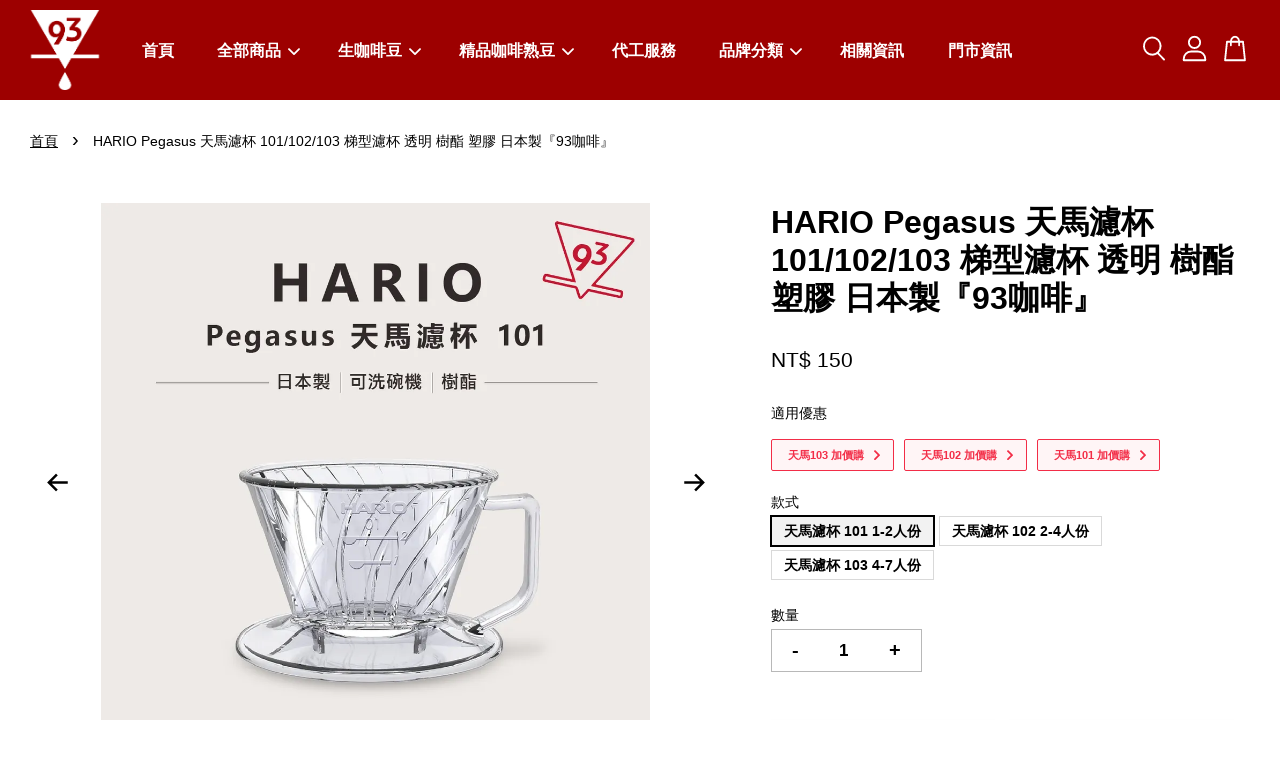

--- FILE ---
content_type: text/html; charset=UTF-8
request_url: https://www.93coffee.tw/products/hario-pegasus-dripper-101-102-103-pp-jp
body_size: 88308
content:
<!doctype html>
<!--[if lt IE 7]><html class="no-js lt-ie9 lt-ie8 lt-ie7" lang="en"> <![endif]-->
<!--[if IE 7]><html class="no-js lt-ie9 lt-ie8" lang="en"> <![endif]-->
<!--[if IE 8]><html class="no-js lt-ie9" lang="en"> <![endif]-->
<!--[if IE 9 ]><html class="ie9 no-js"> <![endif]-->
<!--[if (gt IE 9)|!(IE)]><!--> <html class="no-js"> <!--<![endif]-->
<head>

  <!-- Basic page needs ================================================== -->
  <meta charset="utf-8">
  <meta http-equiv="X-UA-Compatible" content="IE=edge,chrome=1">

  
  <link rel="icon" href="https://cdn.store-assets.com/s/1137014/f/16436753.png" />
  

  <!-- Title and description ================================================== -->
  <title>
  HARIO Pegasus 天馬濾杯 101/102/103 梯型濾杯 透明 樹酯 塑膠 日本製『93咖啡』 &ndash; 93 coffee beans &amp; tools 93咖啡
  </title>

  
  <meta name="description" content="螺旋肋骨形狀與底部兩個小孔設計，能夠緊密的貼合濾紙與濾杯 防止空氣跑出，咖啡粉緊密的膨脹，兩個小孔能夠簡易提高風味的再現性。 杯上附有咖啡粉的基準，不需要咖啡匙，上面清楚明瞭咖啡粉的劑量。 濾杯底座的小孔能夠清楚看見濾出的咖啡量。 這款濾杯適用於大部分的水壺，都能夠去作為下壺使用。 拿取方便的握把設計，需搭配專用的梯形濾紙。 品名：透明台型樹脂濾杯 品號：PED-01-T / PED-02-T / PED-03-T 容量：1~2杯 / 2~4杯 / 4~7杯 材質本體：AS樹脂 量匙：PP 產地">
  

  <!-- Social meta ================================================== -->
  

  <meta property="og:type" content="product">
  <meta property="og:title" content="HARIO Pegasus 天馬濾杯 101/102/103 梯型濾杯 透明 樹酯 塑膠 日本製『93咖啡』">
  <meta property="og:url" content="https://www.93coffee.tw/products/hario-pegasus-dripper-101-102-103-pp-jp">
  
  <meta property="og:image" content="https://cdn.store-assets.com/s/1137014/i/72910894.png?width=480&format=webp">
  <meta property="og:image:secure_url" content="https://cdn.store-assets.com/s/1137014/i/72910894.png?width=480&format=webp">
  
  <meta property="og:image" content="https://cdn.store-assets.com/s/1137014/i/72910887.png?width=480&format=webp">
  <meta property="og:image:secure_url" content="https://cdn.store-assets.com/s/1137014/i/72910887.png?width=480&format=webp">
  
  <meta property="og:image" content="https://cdn.store-assets.com/s/1137014/i/72910893.png?width=480&format=webp">
  <meta property="og:image:secure_url" content="https://cdn.store-assets.com/s/1137014/i/72910893.png?width=480&format=webp">
  
  <meta property="og:price:amount" content="150">
  <meta property="og:price:currency" content="TWD">


<meta property="og:description" content="螺旋肋骨形狀與底部兩個小孔設計，能夠緊密的貼合濾紙與濾杯 防止空氣跑出，咖啡粉緊密的膨脹，兩個小孔能夠簡易提高風味的再現性。 杯上附有咖啡粉的基準，不需要咖啡匙，上面清楚明瞭咖啡粉的劑量。 濾杯底座的小孔能夠清楚看見濾出的咖啡量。 這款濾杯適用於大部分的水壺，都能夠去作為下壺使用。 拿取方便的握把設計，需搭配專用的梯形濾紙。 品名：透明台型樹脂濾杯 品號：PED-01-T / PED-02-T / PED-03-T 容量：1~2杯 / 2~4杯 / 4~7杯 材質本體：AS樹脂 量匙：PP 產地">
<meta property="og:site_name" content="93 coffee beans &amp; tools 93咖啡">



  <meta name="twitter:card" content="summary">




  <meta name="twitter:title" content="HARIO Pegasus 天馬濾杯 101/102/103 梯型濾杯 透明 樹酯 塑膠 日本製『93咖啡』">
  <meta name="twitter:description" content="螺旋肋骨形狀與底部兩個小孔設計，能夠緊密的貼合濾紙與濾杯防止空氣跑出，咖啡粉緊密的膨脹，兩個小孔能夠簡易提高風味的再現性。杯上附有咖啡粉的基準，不需要咖啡匙，上面清楚明瞭咖啡粉的劑量。濾杯底座的小孔能夠清楚看見濾出的咖啡量。這款濾杯適用於大部分的水壺，都能夠去作為下壺使用。拿取方便的握把設計，需搭配專用的梯形濾紙。品名：透明台型樹脂濾杯品號：PED-01-T / PED-02-T / PED-03">
  <meta name="twitter:image" content="">
  <meta name="twitter:image:width" content="480">
  <meta name="twitter:image:height" content="480">




  <!-- Helpers ================================================== -->
  <link rel="canonical" href="https://www.93coffee.tw/products/hario-pegasus-dripper-101-102-103-pp-jp">
  <meta name="viewport" content="width=device-width, initial-scale=1.0, minimum-scale=1.0, maximum-scale=3.0">
  <meta name="theme-color" content="">

  <!-- CSS ================================================== -->
  <link href="https://store-themes.easystore.co/1137014/themes/3809/assets/timber.css?t=1769014809" rel="stylesheet" type="text/css" media="screen" />
  <link href="https://store-themes.easystore.co/1137014/themes/3809/assets/theme.css?t=1769014809" rel="stylesheet" type="text/css" media="screen" />

  



<link href="https://fonts.googleapis.com/css?family=Karla:400,700&display=swap" rel="stylesheet">


  <script src="//ajax.googleapis.com/ajax/libs/jquery/1.11.0/jquery.min.js" type="text/javascript" ></script>
  <!-- Header hook for plugins ================================================== -->
  
<!-- ScriptTags -->
<script>window.__st={'p': 'product', 'cid': ''};</script><script src='/assets/events.js'></script><script>(function(){function asyncLoad(){var urls=['/assets/facebook-pixel.js?v=1.1.1670924738','/assets/traffic.js?v=1','https://apps.easystore.co/facebook-login/script.js?shop=93coffee.easy.co&t=1703481776','https://solines.tw/easystore/29b55e3e-e083-4609-b8a2-887b4ac63473/LineTag.js','https://apps.easystore.co/google-analytics-4/script.js?shop=93coffee.easy.co&t=1699520366'];for(var i=0;i<urls.length;i++){var s=document.createElement('script');s.type='text/javascript';s.async=true;s.src=urls[i];var x=document.getElementsByTagName('script')[0];x.parentNode.insertBefore(s, x);}}window.attachEvent ? window.attachEvent('onload', asyncLoad) : window.addEventListener('load', asyncLoad, false);})();</script>
<!-- /ScriptTags -->


  
<!--[if lt IE 9]>
<script src="//cdnjs.cloudflare.com/ajax/libs/html5shiv/3.7.2/html5shiv.min.js" type="text/javascript" ></script>
<script src="https://store-themes.easystore.co/1137014/themes/3809/assets/respond.min.js?t=1769014809" type="text/javascript" ></script>
<link href="https://store-themes.easystore.co/1137014/themes/3809/assets/respond-proxy.html" id="respond-proxy" rel="respond-proxy" />
<link href="//www.93coffee.tw/search?q=0700589912bf44dcfcded6f7d07cc996" id="respond-redirect" rel="respond-redirect" />
<script src="//www.93coffee.tw/search?q=0700589912bf44dcfcded6f7d07cc996" type="text/javascript"></script>
<![endif]-->



  <script src="https://store-themes.easystore.co/1137014/themes/3809/assets/modernizr.min.js?t=1769014809" type="text/javascript" ></script>

  
  
  <script>
  (function(i,s,o,g,r,a,m){i['GoogleAnalyticsObject']=r;i[r]=i[r]||function(){
  (i[r].q=i[r].q||[]).push(arguments)},i[r].l=1*new Date();a=s.createElement(o),
  m=s.getElementsByTagName(o)[0];a.async=1;a.src=g;m.parentNode.insertBefore(a,m)
  })(window,document,'script','https://www.google-analytics.com/analytics.js','ga');

  ga('create', '', 'auto','myTracker');
  ga('myTracker.send', 'pageview');

  </script>
  
</head>

<body id="hario-pegasus--------------101-102-103-----------------------------------------------93---------" class="template-product  has-sticky-btm-bar" >

  <ul id="MobileNav" class="mobile-nav">
  
  <li class="mobile-nav_icon-x">
    
      




  	
  	<span class="MobileNavTrigger icon icon-x"></span>
  </li>
  
  <li class="mobile-nav__link header-bar__search-wrapper">
    
    <div class="header-bar__module header-bar__search mobile-nav_search">
      
  <form action="/search" method="get" class="header-bar__search-form clearfix" role="search">
    
    <button type="submit" class="btn icon-fallback-text header-bar__search-submit">
      <span class="icon icon-search" aria-hidden="true"></span>
      <span class="fallback-text">搜尋</span>
    </button>
    <input type="search" name="q" value="" aria-label="搜尋" class="header-bar__search-input" placeholder="搜尋" autocomplete="off">
    <div class="dropdown" id="searchDropdown"></div>
    <input type="hidden" name="search_history" id="search_history">
  </form>




<script>
  var _search_history_listings = ""
  if(_search_history_listings != "") localStorage.setItem('searchHistory', JSON.stringify(_search_history_listings));

  function clearAll() {
    localStorage.removeItem('searchHistory');
  
    var customer = "";
    if(customer) {
      // Your logic to clear all data or call an endpoint
      fetch('/account/search_histories', {
          method: 'DELETE',
          headers: {
            "Content-Type": "application/json",
            "X-Requested-With": "XMLHttpRequest"
          },
          body: JSON.stringify({
            _token: "y77kDLfEOG0XWJEdi0A6Eqll0CaORNf5pCvm23yN"
          }),
      })
      .then(response => response.json())
    }
  }
  // End - store view history in local storage
  
  // search history dropdown  
  var searchInputs = document.querySelectorAll('input[type=search]');
  
  if(searchInputs.length > 0) {
    
    searchInputs.forEach((searchInput)=>{
    
      searchInput.addEventListener('focus', function() {
        var searchDropdown = searchInput.closest('form').querySelector('#searchDropdown');
        searchDropdown.innerHTML = ''; // Clear existing items
  
        // retrieve data from local storage
        var searchHistoryData = JSON.parse(localStorage.getItem('searchHistory')) || [];
  
        // Convert JSON to string
        var search_history_json = JSON.stringify(searchHistoryData);
  
        // Set the value of the hidden input
        searchInput.closest('form').querySelector("#search_history").value = search_history_json;
  
        // create dropdown items
        var clearAllItem = document.createElement('div');
        clearAllItem.className = 'dropdown-item clear-all';
        clearAllItem.textContent = 'Clear';
        clearAllItem.addEventListener('click', function() {
            clearAll();
            searchDropdown.style.display = 'none';
            searchInput.classList.remove('is-focus');
        });
        searchDropdown.appendChild(clearAllItem);
  
        // create dropdown items
        searchHistoryData.forEach(function(item) {
          var dropdownItem = document.createElement('div');
          dropdownItem.className = 'dropdown-item';
          dropdownItem.textContent = item.term;
          dropdownItem.addEventListener('click', function() {
            searchInput.value = item.term;
            searchInput.closest('form').submit();
            searchDropdown.style.display = 'none';
          });
          searchDropdown.appendChild(dropdownItem);
        });
  
        if(searchHistoryData.length > 0){
          // display the dropdown
          searchInput.classList.add('is-focus');
          document.body.classList.add('search-input-focus');
          searchDropdown.style.display = 'block';
        }
      });
  
      searchInput.addEventListener("focusout", (event) => {
        var searchDropdown = searchInput.closest('form').querySelector('#searchDropdown');
        searchInput.classList.remove('is-focus');
        searchDropdown.classList.add('transparent');
        setTimeout(()=>{
          searchDropdown.style.display = 'none';
          searchDropdown.classList.remove('transparent');
          document.body.classList.remove('search-input-focus');
        }, 400);
      });
    })
  }
  // End - search history dropdown
</script>
    </div>
    
  </li>
  
  
  
  <li class="mobile-nav__link" aria-haspopup="true">
    
    <a href="/" >
      首頁
    </a>
    
  </li>
  
  
  <li class="mobile-nav__link" aria-haspopup="true">
    
    
    <a href="/collections/all" class="mobile-nav__parent-link">
      全部商品
    </a>
    <span class="mobile-nav__sublist-trigger">
      <span class="icon-fallback-text mobile-nav__sublist-expand">
  <span class="icon icon-plus" aria-hidden="true"></span>
  <span class="fallback-text">+</span>
</span>
<span class="icon-fallback-text mobile-nav__sublist-contract">
  <span class="icon icon-minus" aria-hidden="true"></span>
  <span class="fallback-text">-</span>
</span>

    </span>
    <ul class="mobile-nav__sublist">
      
      
      <li class="mobile-nav__sublist-link" aria-haspopup="true">
        
        
        <a href="/collections/coffeefilter" class="mobile-nav__parent-link">
          『濾紙』款式全台最齊全
        </a>
        <span class="mobile-nav__sublist-trigger"><span class="icon-fallback-text mobile-nav__sublist-expand">
  <span class="icon icon-plus" aria-hidden="true"></span>
  <span class="fallback-text">+</span>
</span>
<span class="icon-fallback-text mobile-nav__sublist-contract">
  <span class="icon icon-minus" aria-hidden="true"></span>
  <span class="fallback-text">-</span>
</span>
</span>
        <ul class="mobile-nav__sublist"> 
          
          
          <li class="mobile-nav__sublist-link" aria-haspopup="true">
            
            <a href="/collections/coffeefilter-v" >
              錐型 / V型
            </a>
            
          </li>
          
          
          <li class="mobile-nav__sublist-link" aria-haspopup="true">
            
            <a href="/collections/coffeefilter-t" >
              梯型 / 扇型
            </a>
            
          </li>
          
          
          <li class="mobile-nav__sublist-link" aria-haspopup="true">
            
            <a href="/collections/coffeefilter-wave" >
              蛋糕型 / 波浪型
            </a>
            
          </li>
          
          
          <li class="mobile-nav__sublist-link" aria-haspopup="true">
            
            <a href="/collections/coffeefilter-pill-shape" >
              丸型
            </a>
            
          </li>
          
          
          <li class="mobile-nav__sublist-link" aria-haspopup="true">
            
            <a href="/collections/coffeefilter-box" >
              濾紙盒/濾紙架
            </a>
            
          </li>
          
        </ul>
        
      </li>
      
      
      <li class="mobile-nav__sublist-link" aria-haspopup="true">
        
        
        <a href="/collections/coffeedripper" class="mobile-nav__parent-link">
          濾杯 / 組合
        </a>
        <span class="mobile-nav__sublist-trigger"><span class="icon-fallback-text mobile-nav__sublist-expand">
  <span class="icon icon-plus" aria-hidden="true"></span>
  <span class="fallback-text">+</span>
</span>
<span class="icon-fallback-text mobile-nav__sublist-contract">
  <span class="icon icon-minus" aria-hidden="true"></span>
  <span class="fallback-text">-</span>
</span>
</span>
        <ul class="mobile-nav__sublist"> 
          
          
          <li class="mobile-nav__sublist-link" aria-haspopup="true">
            
            <a href="/collections/coffeedripper-v" >
              錐型 / V型
            </a>
            
          </li>
          
          
          <li class="mobile-nav__sublist-link" aria-haspopup="true">
            
            <a href="/collections/coffeedripper-t" >
              梯型 / 扇型
            </a>
            
          </li>
          
          
          <li class="mobile-nav__sublist-link" aria-haspopup="true">
            
            <a href="/collections/coffeedripper-wave" >
              蛋糕型 / 波浪型
            </a>
            
          </li>
          
        </ul>
        
      </li>
      
      
      <li class="mobile-nav__sublist-link" aria-haspopup="true">
        
        <a href="/collections/coffee-pot" >
          手沖壺 / 溫控壺
        </a>
        
      </li>
      
      
      <li class="mobile-nav__sublist-link" aria-haspopup="true">
        
        <a href="/collections/溫度計" >
          溫度計
        </a>
        
      </li>
      
      
      <li class="mobile-nav__sublist-link" aria-haspopup="true">
        
        <a href="/collections/手沖組合" >
          手沖組合
        </a>
        
      </li>
      
      
      <li class="mobile-nav__sublist-link" aria-haspopup="true">
        
        
        <a href="/collections/roastbeans" class="mobile-nav__parent-link">
          精品咖啡豆
        </a>
        <span class="mobile-nav__sublist-trigger"><span class="icon-fallback-text mobile-nav__sublist-expand">
  <span class="icon icon-plus" aria-hidden="true"></span>
  <span class="fallback-text">+</span>
</span>
<span class="icon-fallback-text mobile-nav__sublist-contract">
  <span class="icon icon-minus" aria-hidden="true"></span>
  <span class="fallback-text">-</span>
</span>
</span>
        <ul class="mobile-nav__sublist"> 
          
          
          <li class="mobile-nav__sublist-link" aria-haspopup="true">
            
            <a href="/collections/asia-beans" >
              亞洲
            </a>
            
          </li>
          
          
          <li class="mobile-nav__sublist-link" aria-haspopup="true">
            
            <a href="/collections/america-beans" >
              中南美洲
            </a>
            
          </li>
          
          
          <li class="mobile-nav__sublist-link" aria-haspopup="true">
            
            <a href="/collections/africa-beans" >
              非洲
            </a>
            
          </li>
          
          
          <li class="mobile-nav__sublist-link" aria-haspopup="true">
            
            <a href="/collections/musician-beans-series" >
              音樂家系列
            </a>
            
          </li>
          
          
          <li class="mobile-nav__sublist-link" aria-haspopup="true">
            
            <a href="/collections/精品-限量批次" >
              精品-限量批次
            </a>
            
          </li>
          
        </ul>
        
      </li>
      
      
      <li class="mobile-nav__sublist-link" aria-haspopup="true">
        
        <a href="/collections/recipe-beans" >
          綜合咖啡豆
        </a>
        
      </li>
      
      
      <li class="mobile-nav__sublist-link" aria-haspopup="true">
        
        <a href="/collections/密封罐-保鮮袋" >
          密封罐 / 保鮮袋
        </a>
        
      </li>
      
      
      <li class="mobile-nav__sublist-link" aria-haspopup="true">
        
        <a href="/collections/電動-手搖-磨豆機" >
          電動 / 手搖 磨豆機
        </a>
        
      </li>
      
      
      <li class="mobile-nav__sublist-link" aria-haspopup="true">
        
        <a href="/collections/下壺-量杯-咖啡杯" >
          下壺 / 量杯 / 咖啡杯
        </a>
        
      </li>
      
      
      <li class="mobile-nav__sublist-link" aria-haspopup="true">
        
        <a href="/collections/冰滴-冷泡" >
          冰滴 / 冷泡 / 濾壓壺
        </a>
        
      </li>
      
      
      <li class="mobile-nav__sublist-link" aria-haspopup="true">
        
        <a href="/collections/虹吸壺-配件" >
          虹吸壺 / 配件
        </a>
        
      </li>
      
      
      <li class="mobile-nav__sublist-link" aria-haspopup="true">
        
        <a href="/collections/coffee-machine-around" >
          美式咖啡機 / 摩卡壺 / 週邊
        </a>
        
      </li>
      
      
      <li class="mobile-nav__sublist-link" aria-haspopup="true">
        
        
        <a href="/collections/coffee-equipment-instruments" class="mobile-nav__parent-link">
          咖啡機、咖啡設備
        </a>
        <span class="mobile-nav__sublist-trigger"><span class="icon-fallback-text mobile-nav__sublist-expand">
  <span class="icon icon-plus" aria-hidden="true"></span>
  <span class="fallback-text">+</span>
</span>
<span class="icon-fallback-text mobile-nav__sublist-contract">
  <span class="icon icon-minus" aria-hidden="true"></span>
  <span class="fallback-text">-</span>
</span>
</span>
        <ul class="mobile-nav__sublist"> 
          
          
          <li class="mobile-nav__sublist-link" aria-haspopup="true">
            
            <a href="/collections/la-marzocco" >
              La Marzocco
            </a>
            
          </li>
          
          
          <li class="mobile-nav__sublist-link" aria-haspopup="true">
            
            <a href="/collections/rocket" >
              Rocket
            </a>
            
          </li>
          
          
          <li class="mobile-nav__sublist-link" aria-haspopup="true">
            
            <a href="/collections/lelit" >
              Lelit
            </a>
            
          </li>
          
          
          <li class="mobile-nav__sublist-link" aria-haspopup="true">
            
            <a href="/collections/mahlkonig" >
              Mahlkonig
            </a>
            
          </li>
          
          
          <li class="mobile-nav__sublist-link" aria-haspopup="true">
            
            <a href="/collections/delonghi-迪朗奇" >
              Delonghi 迪朗奇
            </a>
            
          </li>
          
          
          <li class="mobile-nav__sublist-link" aria-haspopup="true">
            
            <a href="/collections/hoshizaki-企鵝牌-1" >
              HOSHIZAKI 企鵝牌
            </a>
            
          </li>
          
        </ul>
        
      </li>
      
      
      <li class="mobile-nav__sublist-link" aria-haspopup="true">
        
        <a href="/collections/電子秤" >
          電子秤
        </a>
        
      </li>
      
      
      <li class="mobile-nav__sublist-link" aria-haspopup="true">
        
        <a href="/collections/保溫瓶-壺" >
          保溫瓶 / 壺
        </a>
        
      </li>
      
      
      <li class="mobile-nav__sublist-link" aria-haspopup="true">
        
        
        <a href="/collections/沖煮周邊" class="mobile-nav__parent-link">
          沖煮周邊
        </a>
        <span class="mobile-nav__sublist-trigger"><span class="icon-fallback-text mobile-nav__sublist-expand">
  <span class="icon icon-plus" aria-hidden="true"></span>
  <span class="fallback-text">+</span>
</span>
<span class="icon-fallback-text mobile-nav__sublist-contract">
  <span class="icon icon-minus" aria-hidden="true"></span>
  <span class="fallback-text">-</span>
</span>
</span>
        <ul class="mobile-nav__sublist"> 
          
          
          <li class="mobile-nav__sublist-link" aria-haspopup="true">
            
            <a href="/collections/coffeespoon" >
              豆匙
            </a>
            
          </li>
          
          
          <li class="mobile-nav__sublist-link" aria-haspopup="true">
            
            <a href="/collections/clean" >
              清潔用品
            </a>
            
          </li>
          
          
          <li class="mobile-nav__sublist-link" aria-haspopup="true">
            
            <a href="/collections/sifter" >
              篩粉器
            </a>
            
          </li>
          
          
          <li class="mobile-nav__sublist-link" aria-haspopup="true">
            
            <a href="/collections/coffee-knock-box" >
              敲渣桶
            </a>
            
          </li>
          
          
          <li class="mobile-nav__sublist-link" aria-haspopup="true">
            
            <a href="/collections/bartending-utensils" >
              調酒器具
            </a>
            
          </li>
          
          
          <li class="mobile-nav__sublist-link" aria-haspopup="true">
            
            <a href="/collections/other" >
              其他
            </a>
            
          </li>
          
        </ul>
        
      </li>
      
      
      <li class="mobile-nav__sublist-link" aria-haspopup="true">
        
        <a href="/collections/cupping" >
          杯測
        </a>
        
      </li>
      
      
      <li class="mobile-nav__sublist-link" aria-haspopup="true">
        
        <a href="/collections/drink" >
          飲品
        </a>
        
      </li>
      
      
      <li class="mobile-nav__sublist-link" aria-haspopup="true">
        
        <a href="/collections/烘豆機-周邊" >
          烘豆機/周邊
        </a>
        
      </li>
      
      
      <li class="mobile-nav__sublist-link" aria-haspopup="true">
        
        <a href="/collections/元食咖啡" >
          元食咖啡
        </a>
        
      </li>
      
      
      <li class="mobile-nav__sublist-link" aria-haspopup="true">
        
        
        <a href="/collections/greenbeans" class="mobile-nav__parent-link">
          生咖啡豆
        </a>
        <span class="mobile-nav__sublist-trigger"><span class="icon-fallback-text mobile-nav__sublist-expand">
  <span class="icon icon-plus" aria-hidden="true"></span>
  <span class="fallback-text">+</span>
</span>
<span class="icon-fallback-text mobile-nav__sublist-contract">
  <span class="icon icon-minus" aria-hidden="true"></span>
  <span class="fallback-text">-</span>
</span>
</span>
        <ul class="mobile-nav__sublist"> 
          
          
          <li class="mobile-nav__sublist-link" aria-haspopup="true">
            
            <a href="/collections/greenbeans-bean-super" >
              生豆-Bean Super豆超專區
            </a>
            
          </li>
          
          
          <li class="mobile-nav__sublist-link" aria-haspopup="true">
            
            
            <a href="/collections/生豆-非洲" class="mobile-nav__parent-link">
              生豆-非洲
            </a>
            <span class="mobile-nav__sublist-trigger"><span class="icon-fallback-text mobile-nav__sublist-expand">
  <span class="icon icon-plus" aria-hidden="true"></span>
  <span class="fallback-text">+</span>
</span>
<span class="icon-fallback-text mobile-nav__sublist-contract">
  <span class="icon icon-minus" aria-hidden="true"></span>
  <span class="fallback-text">-</span>
</span>
</span>
            <ul class="mobile-nav__sublist">
              
              <li class="mobile-nav__sublist-link">
                <a href="/collections/生豆-衣索比亞">生豆-衣索比亞</a>
              </li>
              
              <li class="mobile-nav__sublist-link">
                <a href="/collections/生豆-肯亞">生豆-肯亞</a>
              </li>
              
              <li class="mobile-nav__sublist-link">
                <a href="/collections/生豆-盧安達">生豆-盧安達</a>
              </li>
              
            </ul>
            
          </li>
          
          
          <li class="mobile-nav__sublist-link" aria-haspopup="true">
            
            
            <a href="/collections/生豆-中南美洲" class="mobile-nav__parent-link">
              生豆-中南美洲
            </a>
            <span class="mobile-nav__sublist-trigger"><span class="icon-fallback-text mobile-nav__sublist-expand">
  <span class="icon icon-plus" aria-hidden="true"></span>
  <span class="fallback-text">+</span>
</span>
<span class="icon-fallback-text mobile-nav__sublist-contract">
  <span class="icon icon-minus" aria-hidden="true"></span>
  <span class="fallback-text">-</span>
</span>
</span>
            <ul class="mobile-nav__sublist">
              
              <li class="mobile-nav__sublist-link">
                <a href="/collections/生豆-哥倫比亞">生豆-哥倫比亞</a>
              </li>
              
              <li class="mobile-nav__sublist-link">
                <a href="/collections/生豆-巴西">生豆-巴西</a>
              </li>
              
              <li class="mobile-nav__sublist-link">
                <a href="/collections/生豆-巴拿馬">生豆-巴拿馬</a>
              </li>
              
              <li class="mobile-nav__sublist-link">
                <a href="/collections/生豆-墨西哥">生豆-墨西哥</a>
              </li>
              
              <li class="mobile-nav__sublist-link">
                <a href="/collections/生豆-宏都拉斯">生豆-宏都拉斯</a>
              </li>
              
              <li class="mobile-nav__sublist-link">
                <a href="/collections/生豆-秘魯">生豆-秘魯</a>
              </li>
              
              <li class="mobile-nav__sublist-link">
                <a href="/collections/生豆-哥斯大黎加">生豆-哥斯大黎加</a>
              </li>
              
              <li class="mobile-nav__sublist-link">
                <a href="/collections/green-beans-dominican">生豆 多明尼加</a>
              </li>
              
              <li class="mobile-nav__sublist-link">
                <a href="/collections/生豆-瓜地馬拉">生豆-瓜地馬拉</a>
              </li>
              
            </ul>
            
          </li>
          
          
          <li class="mobile-nav__sublist-link" aria-haspopup="true">
            
            
            <a href="/collections/生豆-亞洲" class="mobile-nav__parent-link">
              生豆-亞洲
            </a>
            <span class="mobile-nav__sublist-trigger"><span class="icon-fallback-text mobile-nav__sublist-expand">
  <span class="icon icon-plus" aria-hidden="true"></span>
  <span class="fallback-text">+</span>
</span>
<span class="icon-fallback-text mobile-nav__sublist-contract">
  <span class="icon icon-minus" aria-hidden="true"></span>
  <span class="fallback-text">-</span>
</span>
</span>
            <ul class="mobile-nav__sublist">
              
              <li class="mobile-nav__sublist-link">
                <a href="/collections/生豆-蘇門答臘">生豆-蘇門答臘</a>
              </li>
              
              <li class="mobile-nav__sublist-link">
                <a href="/collections/生豆-印尼">生豆-印尼</a>
              </li>
              
              <li class="mobile-nav__sublist-link">
                <a href="/collections/生豆-台灣">生豆-台灣</a>
              </li>
              
            </ul>
            
          </li>
          
          
          <li class="mobile-nav__sublist-link" aria-haspopup="true">
            
            <a href="/collections/牙買加" >
              生豆-牙買加
            </a>
            
          </li>
          
          
          <li class="mobile-nav__sublist-link" aria-haspopup="true">
            
            <a href="/collections/生豆-特殊處理" >
              生豆-特殊處理
            </a>
            
          </li>
          
          
          <li class="mobile-nav__sublist-link" aria-haspopup="true">
            
            <a href="/collections/生豆-藝伎" >
              生豆-藝伎
            </a>
            
          </li>
          
        </ul>
        
      </li>
      
      
      <li class="mobile-nav__sublist-link" aria-haspopup="true">
        
        
        <a href="/collections/飲水機" class="mobile-nav__parent-link">
          飲水機
        </a>
        <span class="mobile-nav__sublist-trigger"><span class="icon-fallback-text mobile-nav__sublist-expand">
  <span class="icon icon-plus" aria-hidden="true"></span>
  <span class="fallback-text">+</span>
</span>
<span class="icon-fallback-text mobile-nav__sublist-contract">
  <span class="icon icon-minus" aria-hidden="true"></span>
  <span class="fallback-text">-</span>
</span>
</span>
        <ul class="mobile-nav__sublist"> 
          
          
          <li class="mobile-nav__sublist-link" aria-haspopup="true">
            
            <a href="/collections/everpoll" >
              EVERPOLL
            </a>
            
          </li>
          
        </ul>
        
      </li>
      
      
      <li class="mobile-nav__sublist-link" aria-haspopup="true">
        
        
        <a href="/collections/品牌嚴選" class="mobile-nav__parent-link">
          品牌嚴選
        </a>
        <span class="mobile-nav__sublist-trigger"><span class="icon-fallback-text mobile-nav__sublist-expand">
  <span class="icon icon-plus" aria-hidden="true"></span>
  <span class="fallback-text">+</span>
</span>
<span class="icon-fallback-text mobile-nav__sublist-contract">
  <span class="icon icon-minus" aria-hidden="true"></span>
  <span class="fallback-text">-</span>
</span>
</span>
        <ul class="mobile-nav__sublist"> 
          
          
          <li class="mobile-nav__sublist-link" aria-haspopup="true">
            
            <a href="/collections/93專區" >
              93專區
            </a>
            
          </li>
          
          
          <li class="mobile-nav__sublist-link" aria-haspopup="true">
            
            <a href="/collections/川流" >
              川流
            </a>
            
          </li>
          
          
          <li class="mobile-nav__sublist-link" aria-haspopup="true">
            
            
            <a href="/collections/a" class="mobile-nav__parent-link">
              A-
            </a>
            <span class="mobile-nav__sublist-trigger"><span class="icon-fallback-text mobile-nav__sublist-expand">
  <span class="icon icon-plus" aria-hidden="true"></span>
  <span class="fallback-text">+</span>
</span>
<span class="icon-fallback-text mobile-nav__sublist-contract">
  <span class="icon icon-minus" aria-hidden="true"></span>
  <span class="fallback-text">-</span>
</span>
</span>
            <ul class="mobile-nav__sublist">
              
              <li class="mobile-nav__sublist-link">
                <a href="/collections/acaia">Acaia</a>
              </li>
              
              <li class="mobile-nav__sublist-link">
                <a href="/collections/akirakoki-正晃行">AKIRAKOKI 正晃行</a>
              </li>
              
              <li class="mobile-nav__sublist-link">
                <a href="/collections/anfim">Anfim</a>
              </li>
              
              <li class="mobile-nav__sublist-link">
                <a href="/collections/ankomn">ANKOMN</a>
              </li>
              
              <li class="mobile-nav__sublist-link">
                <a href="/collections/aurli">Aurli</a>
              </li>
              
              <li class="mobile-nav__sublist-link">
                <a href="/collections/aoyoshi-青芳製作所">AOYOSHI 青芳製作所</a>
              </li>
              
              <li class="mobile-nav__sublist-link">
                <a href="/collections/avercasso">avercasso</a>
              </li>
              
            </ul>
            
          </li>
          
          
          <li class="mobile-nav__sublist-link" aria-haspopup="true">
            
            
            <a href="/collections/b" class="mobile-nav__parent-link">
              B-
            </a>
            <span class="mobile-nav__sublist-trigger"><span class="icon-fallback-text mobile-nav__sublist-expand">
  <span class="icon icon-plus" aria-hidden="true"></span>
  <span class="fallback-text">+</span>
</span>
<span class="icon-fallback-text mobile-nav__sublist-contract">
  <span class="icon icon-minus" aria-hidden="true"></span>
  <span class="fallback-text">-</span>
</span>
</span>
            <ul class="mobile-nav__sublist">
              
              <li class="mobile-nav__sublist-link">
                <a href="/collections/bellman">BELLMAN</a>
              </li>
              
              <li class="mobile-nav__sublist-link">
                <a href="/collections/brewista">Brewista</a>
              </li>
              
            </ul>
            
          </li>
          
          
          <li class="mobile-nav__sublist-link" aria-haspopup="true">
            
            
            <a href="/collections/c" class="mobile-nav__parent-link">
              C-
            </a>
            <span class="mobile-nav__sublist-trigger"><span class="icon-fallback-text mobile-nav__sublist-expand">
  <span class="icon icon-plus" aria-hidden="true"></span>
  <span class="fallback-text">+</span>
</span>
<span class="icon-fallback-text mobile-nav__sublist-contract">
  <span class="icon icon-minus" aria-hidden="true"></span>
  <span class="fallback-text">-</span>
</span>
</span>
            <ul class="mobile-nav__sublist">
              
              <li class="mobile-nav__sublist-link">
                <a href="/collections/cafec-三洋">CAFEC 三洋</a>
              </li>
              
              <li class="mobile-nav__sublist-link">
                <a href="/collections/cafede-kona">CAFEDE KONA</a>
              </li>
              
              <li class="mobile-nav__sublist-link">
                <a href="/collections/caffe-ottimo">Caffe OTTIMO</a>
              </li>
              
              <li class="mobile-nav__sublist-link">
                <a href="/collections/cerapotta">cerapotta</a>
              </li>
              
              <li class="mobile-nav__sublist-link">
                <a href="/collections/cocinare">Cocinare</a>
              </li>
              
              <li class="mobile-nav__sublist-link">
                <a href="/collections/comandante">Comandante</a>
              </li>
              
            </ul>
            
          </li>
          
          
          <li class="mobile-nav__sublist-link" aria-haspopup="true">
            
            
            <a href="/collections/d" class="mobile-nav__parent-link">
              D-
            </a>
            <span class="mobile-nav__sublist-trigger"><span class="icon-fallback-text mobile-nav__sublist-expand">
  <span class="icon icon-plus" aria-hidden="true"></span>
  <span class="fallback-text">+</span>
</span>
<span class="icon-fallback-text mobile-nav__sublist-contract">
  <span class="icon icon-minus" aria-hidden="true"></span>
  <span class="fallback-text">-</span>
</span>
</span>
            <ul class="mobile-nav__sublist">
              
              <li class="mobile-nav__sublist-link">
                <a href="/collections/difluid">DiFluid</a>
              </li>
              
              <li class="mobile-nav__sublist-link">
                <a href="/collections/ditting">Ditting</a>
              </li>
              
              <li class="mobile-nav__sublist-link">
                <a href="/collections/dr-coffee咖博士">Dr.coffee咖博士</a>
              </li>
              
              <li class="mobile-nav__sublist-link">
                <a href="/collections/delonghi">Delonghi 迪朗奇</a>
              </li>
              
            </ul>
            
          </li>
          
          
          <li class="mobile-nav__sublist-link" aria-haspopup="true">
            
            
            <a href="/collections/e" class="mobile-nav__parent-link">
              E-
            </a>
            <span class="mobile-nav__sublist-trigger"><span class="icon-fallback-text mobile-nav__sublist-expand">
  <span class="icon icon-plus" aria-hidden="true"></span>
  <span class="fallback-text">+</span>
</span>
<span class="icon-fallback-text mobile-nav__sublist-contract">
  <span class="icon icon-minus" aria-hidden="true"></span>
  <span class="fallback-text">-</span>
</span>
</span>
            <ul class="mobile-nav__sublist">
              
              <li class="mobile-nav__sublist-link">
                <a href="/collections/everpoll-1">EVERPOLL</a>
              </li>
              
            </ul>
            
          </li>
          
          
          <li class="mobile-nav__sublist-link" aria-haspopup="true">
            
            
            <a href="/collections/f" class="mobile-nav__parent-link">
              F-
            </a>
            <span class="mobile-nav__sublist-trigger"><span class="icon-fallback-text mobile-nav__sublist-expand">
  <span class="icon icon-plus" aria-hidden="true"></span>
  <span class="fallback-text">+</span>
</span>
<span class="icon-fallback-text mobile-nav__sublist-contract">
  <span class="icon icon-minus" aria-hidden="true"></span>
  <span class="fallback-text">-</span>
</span>
</span>
            <ul class="mobile-nav__sublist">
              
              <li class="mobile-nav__sublist-link">
                <a href="/collections/fellow">FELLOW</a>
              </li>
              
              <li class="mobile-nav__sublist-link">
                <a href="/collections/fm-grinder">FM Grinder</a>
              </li>
              
              <li class="mobile-nav__sublist-link">
                <a href="/collections/fuji-royal">Fuji Royal</a>
              </li>
              
            </ul>
            
          </li>
          
          
          <li class="mobile-nav__sublist-link" aria-haspopup="true">
            
            
            <a href="/collections/g" class="mobile-nav__parent-link">
              G-
            </a>
            <span class="mobile-nav__sublist-trigger"><span class="icon-fallback-text mobile-nav__sublist-expand">
  <span class="icon icon-plus" aria-hidden="true"></span>
  <span class="fallback-text">+</span>
</span>
<span class="icon-fallback-text mobile-nav__sublist-contract">
  <span class="icon icon-minus" aria-hidden="true"></span>
  <span class="fallback-text">-</span>
</span>
</span>
            <ul class="mobile-nav__sublist">
              
              <li class="mobile-nav__sublist-link">
                <a href="/collections/gaggia">GAGGIA</a>
              </li>
              
              <li class="mobile-nav__sublist-link">
                <a href="/collections/gx2">GX2</a>
              </li>
              
            </ul>
            
          </li>
          
          
          <li class="mobile-nav__sublist-link" aria-haspopup="true">
            
            
            <a href="/collections/h" class="mobile-nav__parent-link">
              H-
            </a>
            <span class="mobile-nav__sublist-trigger"><span class="icon-fallback-text mobile-nav__sublist-expand">
  <span class="icon icon-plus" aria-hidden="true"></span>
  <span class="fallback-text">+</span>
</span>
<span class="icon-fallback-text mobile-nav__sublist-contract">
  <span class="icon icon-minus" aria-hidden="true"></span>
  <span class="fallback-text">-</span>
</span>
</span>
            <ul class="mobile-nav__sublist">
              
              <li class="mobile-nav__sublist-link">
                <a href="/collections/h-u-a">H.U.A</a>
              </li>
              
              <li class="mobile-nav__sublist-link">
                <a href="/collections/hario">HARIO</a>
              </li>
              
              <li class="mobile-nav__sublist-link">
                <a href="/collections/hey-cafe">Hey Cafe</a>
              </li>
              
              <li class="mobile-nav__sublist-link">
                <a href="/collections/hidamari">Hidamari</a>
              </li>
              
              <li class="mobile-nav__sublist-link">
                <a href="/collections/hoshizaki-企鵝牌">HOSHIZAKI 企鵝牌</a>
              </li>
              
            </ul>
            
          </li>
          
          
          <li class="mobile-nav__sublist-link" aria-haspopup="true">
            
            
            <a href="/collections/k" class="mobile-nav__parent-link">
              K-
            </a>
            <span class="mobile-nav__sublist-trigger"><span class="icon-fallback-text mobile-nav__sublist-expand">
  <span class="icon icon-plus" aria-hidden="true"></span>
  <span class="fallback-text">+</span>
</span>
<span class="icon-fallback-text mobile-nav__sublist-contract">
  <span class="icon icon-minus" aria-hidden="true"></span>
  <span class="fallback-text">-</span>
</span>
</span>
            <ul class="mobile-nav__sublist">
              
              <li class="mobile-nav__sublist-link">
                <a href="/collections/kadou-hasami">Kadou</a>
              </li>
              
              <li class="mobile-nav__sublist-link">
                <a href="/collections/kaffelogic">Kaffelogic</a>
              </li>
              
              <li class="mobile-nav__sublist-link">
                <a href="/collections/kalita">Kalita</a>
              </li>
              
              <li class="mobile-nav__sublist-link">
                <a href="/collections/kawasaki-日本-川崎">KAWASAKI 日本 川崎</a>
              </li>
              
              <li class="mobile-nav__sublist-link">
                <a href="/collections/kono-河野">KONO 河野</a>
              </li>
              
            </ul>
            
          </li>
          
          
          <li class="mobile-nav__sublist-link" aria-haspopup="true">
            
            
            <a href="/collections/l" class="mobile-nav__parent-link">
              L-
            </a>
            <span class="mobile-nav__sublist-trigger"><span class="icon-fallback-text mobile-nav__sublist-expand">
  <span class="icon icon-plus" aria-hidden="true"></span>
  <span class="fallback-text">+</span>
</span>
<span class="icon-fallback-text mobile-nav__sublist-contract">
  <span class="icon icon-minus" aria-hidden="true"></span>
  <span class="fallback-text">-</span>
</span>
</span>
            <ul class="mobile-nav__sublist">
              
              <li class="mobile-nav__sublist-link">
                <a href="/collections/lelit-1">LELIT</a>
              </li>
              
              <li class="mobile-nav__sublist-link">
                <a href="/collections/la-marzocco">La Marzocco </a>
              </li>
              
            </ul>
            
          </li>
          
          
          <li class="mobile-nav__sublist-link" aria-haspopup="true">
            
            
            <a href="/collections/m" class="mobile-nav__parent-link">
              M-
            </a>
            <span class="mobile-nav__sublist-trigger"><span class="icon-fallback-text mobile-nav__sublist-expand">
  <span class="icon icon-plus" aria-hidden="true"></span>
  <span class="fallback-text">+</span>
</span>
<span class="icon-fallback-text mobile-nav__sublist-contract">
  <span class="icon icon-minus" aria-hidden="true"></span>
  <span class="fallback-text">-</span>
</span>
</span>
            <ul class="mobile-nav__sublist">
              
              <li class="mobile-nav__sublist-link">
                <a href="/collections/mavo">MAVO</a>
              </li>
              
              <li class="mobile-nav__sublist-link">
                <a href="/collections/mazzer">MAZZER</a>
              </li>
              
              <li class="mobile-nav__sublist-link">
                <a href="/collections/melitta">Melitta</a>
              </li>
              
              <li class="mobile-nav__sublist-link">
                <a href="/collections/mahlkonig-1">Mahlkonig</a>
              </li>
              
              <li class="mobile-nav__sublist-link">
                <a href="/collections/melodrip">Melodrip</a>
              </li>
              
              <li class="mobile-nav__sublist-link">
                <a href="/collections/mila">MILA</a>
              </li>
              
              <li class="mobile-nav__sublist-link">
                <a href="/collections/mx-cool">Mx COOL</a>
              </li>
              
            </ul>
            
          </li>
          
          
          <li class="mobile-nav__sublist-link" aria-haspopup="true">
            
            
            <a href="/collections/n" class="mobile-nav__parent-link">
              N-
            </a>
            <span class="mobile-nav__sublist-trigger"><span class="icon-fallback-text mobile-nav__sublist-expand">
  <span class="icon icon-plus" aria-hidden="true"></span>
  <span class="fallback-text">+</span>
</span>
<span class="icon-fallback-text mobile-nav__sublist-contract">
  <span class="icon icon-minus" aria-hidden="true"></span>
  <span class="fallback-text">-</span>
</span>
</span>
            <ul class="mobile-nav__sublist">
              
              <li class="mobile-nav__sublist-link">
                <a href="/collections/nuova-simonelli">Nuova Simonelli</a>
              </li>
              
            </ul>
            
          </li>
          
          
          <li class="mobile-nav__sublist-link" aria-haspopup="true">
            
            
            <a href="/collections/o" class="mobile-nav__parent-link">
              O-
            </a>
            <span class="mobile-nav__sublist-trigger"><span class="icon-fallback-text mobile-nav__sublist-expand">
  <span class="icon icon-plus" aria-hidden="true"></span>
  <span class="fallback-text">+</span>
</span>
<span class="icon-fallback-text mobile-nav__sublist-contract">
  <span class="icon icon-minus" aria-hidden="true"></span>
  <span class="fallback-text">-</span>
</span>
</span>
            <ul class="mobile-nav__sublist">
              
              <li class="mobile-nav__sublist-link">
                <a href="/collections/option-o">Option-O</a>
              </li>
              
              <li class="mobile-nav__sublist-link">
                <a href="/collections/orea">OREA</a>
              </li>
              
              <li class="mobile-nav__sublist-link">
                <a href="/collections/origami">Origami</a>
              </li>
              
            </ul>
            
          </li>
          
          
          <li class="mobile-nav__sublist-link" aria-haspopup="true">
            
            
            <a href="/collections/p" class="mobile-nav__parent-link">
              P-
            </a>
            <span class="mobile-nav__sublist-trigger"><span class="icon-fallback-text mobile-nav__sublist-expand">
  <span class="icon icon-plus" aria-hidden="true"></span>
  <span class="fallback-text">+</span>
</span>
<span class="icon-fallback-text mobile-nav__sublist-contract">
  <span class="icon icon-minus" aria-hidden="true"></span>
  <span class="fallback-text">-</span>
</span>
</span>
            <ul class="mobile-nav__sublist">
              
              <li class="mobile-nav__sublist-link">
                <a href="/collections/puq">PUQ</a>
              </li>
              
              <li class="mobile-nav__sublist-link">
                <a href="/collections/purefresh-醇鮮">PureFresh 醇鮮</a>
              </li>
              
            </ul>
            
          </li>
          
          
          <li class="mobile-nav__sublist-link" aria-haspopup="true">
            
            
            <a href="/collections/r" class="mobile-nav__parent-link">
              R-
            </a>
            <span class="mobile-nav__sublist-trigger"><span class="icon-fallback-text mobile-nav__sublist-expand">
  <span class="icon icon-plus" aria-hidden="true"></span>
  <span class="fallback-text">+</span>
</span>
<span class="icon-fallback-text mobile-nav__sublist-contract">
  <span class="icon icon-minus" aria-hidden="true"></span>
  <span class="fallback-text">-</span>
</span>
</span>
            <ul class="mobile-nav__sublist">
              
              <li class="mobile-nav__sublist-link">
                <a href="/collections/rancilio">RANCILIO</a>
              </li>
              
              <li class="mobile-nav__sublist-link">
                <a href="/collections/rocket-1">Rocket</a>
              </li>
              
            </ul>
            
          </li>
          
          
          <li class="mobile-nav__sublist-link" aria-haspopup="true">
            
            
            <a href="/collections/s" class="mobile-nav__parent-link">
              S-
            </a>
            <span class="mobile-nav__sublist-trigger"><span class="icon-fallback-text mobile-nav__sublist-expand">
  <span class="icon icon-plus" aria-hidden="true"></span>
  <span class="fallback-text">+</span>
</span>
<span class="icon-fallback-text mobile-nav__sublist-contract">
  <span class="icon icon-minus" aria-hidden="true"></span>
  <span class="fallback-text">-</span>
</span>
</span>
            <ul class="mobile-nav__sublist">
              
              <li class="mobile-nav__sublist-link">
                <a href="/collections/scentible">Scentible</a>
              </li>
              
              <li class="mobile-nav__sublist-link">
                <a href="/collections/slayer">SLAYER</a>
              </li>
              
              <li class="mobile-nav__sublist-link">
                <a href="/collections/subminimal">Subminimal</a>
              </li>
              
            </ul>
            
          </li>
          
          
          <li class="mobile-nav__sublist-link" aria-haspopup="true">
            
            
            <a href="/collections/w" class="mobile-nav__parent-link">
              W-
            </a>
            <span class="mobile-nav__sublist-trigger"><span class="icon-fallback-text mobile-nav__sublist-expand">
  <span class="icon icon-plus" aria-hidden="true"></span>
  <span class="fallback-text">+</span>
</span>
<span class="icon-fallback-text mobile-nav__sublist-contract">
  <span class="icon icon-minus" aria-hidden="true"></span>
  <span class="fallback-text">-</span>
</span>
</span>
            <ul class="mobile-nav__sublist">
              
              <li class="mobile-nav__sublist-link">
                <a href="/collections/wacaco">WACACO</a>
              </li>
              
            </ul>
            
          </li>
          
          
          <li class="mobile-nav__sublist-link" aria-haspopup="true">
            
            
            <a href="/collections/t" class="mobile-nav__parent-link">
              T-
            </a>
            <span class="mobile-nav__sublist-trigger"><span class="icon-fallback-text mobile-nav__sublist-expand">
  <span class="icon icon-plus" aria-hidden="true"></span>
  <span class="fallback-text">+</span>
</span>
<span class="icon-fallback-text mobile-nav__sublist-contract">
  <span class="icon icon-minus" aria-hidden="true"></span>
  <span class="fallback-text">-</span>
</span>
</span>
            <ul class="mobile-nav__sublist">
              
              <li class="mobile-nav__sublist-link">
                <a href="/collections/tasters">TASTERS</a>
              </li>
              
              <li class="mobile-nav__sublist-link">
                <a href="/collections/the-chute">THE CHUTE</a>
              </li>
              
            </ul>
            
          </li>
          
          
          <li class="mobile-nav__sublist-link" aria-haspopup="true">
            
            
            <a href="/collections/x" class="mobile-nav__parent-link">
              X-
            </a>
            <span class="mobile-nav__sublist-trigger"><span class="icon-fallback-text mobile-nav__sublist-expand">
  <span class="icon icon-plus" aria-hidden="true"></span>
  <span class="fallback-text">+</span>
</span>
<span class="icon-fallback-text mobile-nav__sublist-contract">
  <span class="icon icon-minus" aria-hidden="true"></span>
  <span class="fallback-text">-</span>
</span>
</span>
            <ul class="mobile-nav__sublist">
              
              <li class="mobile-nav__sublist-link">
                <a href="/collections/xbloom">xbloom</a>
              </li>
              
            </ul>
            
          </li>
          
        </ul>
        
      </li>
      
    </ul>
    
  </li>
  
  
  <li class="mobile-nav__link" aria-haspopup="true">
    
    
    <a href="/collections/greenbeans" class="mobile-nav__parent-link">
      生咖啡豆
    </a>
    <span class="mobile-nav__sublist-trigger">
      <span class="icon-fallback-text mobile-nav__sublist-expand">
  <span class="icon icon-plus" aria-hidden="true"></span>
  <span class="fallback-text">+</span>
</span>
<span class="icon-fallback-text mobile-nav__sublist-contract">
  <span class="icon icon-minus" aria-hidden="true"></span>
  <span class="fallback-text">-</span>
</span>

    </span>
    <ul class="mobile-nav__sublist">
      
      
      <li class="mobile-nav__sublist-link" aria-haspopup="true">
        
        <a href="/collections/greenbeans-bean-super" >
          生豆-Bean Super豆超專區
        </a>
        
      </li>
      
      
      <li class="mobile-nav__sublist-link" aria-haspopup="true">
        
        
        <a href="/collections/生豆-非洲" class="mobile-nav__parent-link">
          生豆-非洲
        </a>
        <span class="mobile-nav__sublist-trigger"><span class="icon-fallback-text mobile-nav__sublist-expand">
  <span class="icon icon-plus" aria-hidden="true"></span>
  <span class="fallback-text">+</span>
</span>
<span class="icon-fallback-text mobile-nav__sublist-contract">
  <span class="icon icon-minus" aria-hidden="true"></span>
  <span class="fallback-text">-</span>
</span>
</span>
        <ul class="mobile-nav__sublist"> 
          
          
          <li class="mobile-nav__sublist-link" aria-haspopup="true">
            
            <a href="/collections/生豆-衣索比亞" >
              生豆-衣索比亞
            </a>
            
          </li>
          
          
          <li class="mobile-nav__sublist-link" aria-haspopup="true">
            
            <a href="/collections/生豆-肯亞" >
              生豆-肯亞
            </a>
            
          </li>
          
          
          <li class="mobile-nav__sublist-link" aria-haspopup="true">
            
            <a href="/collections/生豆-盧安達" >
              生豆-盧安達
            </a>
            
          </li>
          
        </ul>
        
      </li>
      
      
      <li class="mobile-nav__sublist-link" aria-haspopup="true">
        
        
        <a href="/collections/生豆-中南美洲" class="mobile-nav__parent-link">
          生豆-中南美洲
        </a>
        <span class="mobile-nav__sublist-trigger"><span class="icon-fallback-text mobile-nav__sublist-expand">
  <span class="icon icon-plus" aria-hidden="true"></span>
  <span class="fallback-text">+</span>
</span>
<span class="icon-fallback-text mobile-nav__sublist-contract">
  <span class="icon icon-minus" aria-hidden="true"></span>
  <span class="fallback-text">-</span>
</span>
</span>
        <ul class="mobile-nav__sublist"> 
          
          
          <li class="mobile-nav__sublist-link" aria-haspopup="true">
            
            <a href="/collections/生豆-哥倫比亞" >
              生豆-哥倫比亞
            </a>
            
          </li>
          
          
          <li class="mobile-nav__sublist-link" aria-haspopup="true">
            
            <a href="/collections/生豆-巴西" >
              生豆-巴西
            </a>
            
          </li>
          
          
          <li class="mobile-nav__sublist-link" aria-haspopup="true">
            
            <a href="/collections/生豆-巴拿馬" >
              生豆-巴拿馬
            </a>
            
          </li>
          
          
          <li class="mobile-nav__sublist-link" aria-haspopup="true">
            
            <a href="/collections/生豆-墨西哥" >
              生豆-墨西哥
            </a>
            
          </li>
          
          
          <li class="mobile-nav__sublist-link" aria-haspopup="true">
            
            <a href="/collections/生豆-宏都拉斯" >
              生豆-宏都拉斯
            </a>
            
          </li>
          
          
          <li class="mobile-nav__sublist-link" aria-haspopup="true">
            
            <a href="/collections/生豆-秘魯" >
              生豆-秘魯
            </a>
            
          </li>
          
          
          <li class="mobile-nav__sublist-link" aria-haspopup="true">
            
            <a href="/collections/生豆-哥斯大黎加" >
              生豆-哥斯大黎加
            </a>
            
          </li>
          
          
          <li class="mobile-nav__sublist-link" aria-haspopup="true">
            
            <a href="/collections/green-beans-dominican" >
              生豆 多明尼加
            </a>
            
          </li>
          
          
          <li class="mobile-nav__sublist-link" aria-haspopup="true">
            
            <a href="/collections/生豆-瓜地馬拉" >
              生豆-瓜地馬拉
            </a>
            
          </li>
          
        </ul>
        
      </li>
      
      
      <li class="mobile-nav__sublist-link" aria-haspopup="true">
        
        
        <a href="/collections/生豆-亞洲" class="mobile-nav__parent-link">
          生豆-亞洲
        </a>
        <span class="mobile-nav__sublist-trigger"><span class="icon-fallback-text mobile-nav__sublist-expand">
  <span class="icon icon-plus" aria-hidden="true"></span>
  <span class="fallback-text">+</span>
</span>
<span class="icon-fallback-text mobile-nav__sublist-contract">
  <span class="icon icon-minus" aria-hidden="true"></span>
  <span class="fallback-text">-</span>
</span>
</span>
        <ul class="mobile-nav__sublist"> 
          
          
          <li class="mobile-nav__sublist-link" aria-haspopup="true">
            
            <a href="/collections/生豆-蘇門答臘" >
              生豆-蘇門答臘
            </a>
            
          </li>
          
          
          <li class="mobile-nav__sublist-link" aria-haspopup="true">
            
            <a href="/collections/生豆-印尼" >
              生豆-印尼
            </a>
            
          </li>
          
          
          <li class="mobile-nav__sublist-link" aria-haspopup="true">
            
            <a href="/collections/生豆-台灣" >
              生豆-台灣
            </a>
            
          </li>
          
        </ul>
        
      </li>
      
      
      <li class="mobile-nav__sublist-link" aria-haspopup="true">
        
        <a href="/collections/牙買加" >
          生豆-牙買加
        </a>
        
      </li>
      
      
      <li class="mobile-nav__sublist-link" aria-haspopup="true">
        
        <a href="/collections/生豆-特殊處理" >
          生豆-特殊處理
        </a>
        
      </li>
      
      
      <li class="mobile-nav__sublist-link" aria-haspopup="true">
        
        <a href="/collections/生豆-藝伎" >
          生豆-藝伎
        </a>
        
      </li>
      
    </ul>
    
  </li>
  
  
  <li class="mobile-nav__link" aria-haspopup="true">
    
    
    <a href="/collections/roastbeans" class="mobile-nav__parent-link">
      精品咖啡熟豆
    </a>
    <span class="mobile-nav__sublist-trigger">
      <span class="icon-fallback-text mobile-nav__sublist-expand">
  <span class="icon icon-plus" aria-hidden="true"></span>
  <span class="fallback-text">+</span>
</span>
<span class="icon-fallback-text mobile-nav__sublist-contract">
  <span class="icon icon-minus" aria-hidden="true"></span>
  <span class="fallback-text">-</span>
</span>

    </span>
    <ul class="mobile-nav__sublist">
      
      
      <li class="mobile-nav__sublist-link" aria-haspopup="true">
        
        <a href="/collections/asia-beans" >
          亞洲
        </a>
        
      </li>
      
      
      <li class="mobile-nav__sublist-link" aria-haspopup="true">
        
        <a href="/collections/america-beans" >
          中南美洲
        </a>
        
      </li>
      
      
      <li class="mobile-nav__sublist-link" aria-haspopup="true">
        
        <a href="/collections/africa-beans" >
          非洲
        </a>
        
      </li>
      
      
      <li class="mobile-nav__sublist-link" aria-haspopup="true">
        
        <a href="/collections/musician-beans-series" >
          音樂家系列
        </a>
        
      </li>
      
      
      <li class="mobile-nav__sublist-link" aria-haspopup="true">
        
        <a href="/collections/精品-限量批次" >
          精品-限量批次
        </a>
        
      </li>
      
    </ul>
    
  </li>
  
  
  <li class="mobile-nav__link" aria-haspopup="true">
    
    <a href="/pages/oem-service" >
      代工服務
    </a>
    
  </li>
  
  
  <li class="mobile-nav__link" aria-haspopup="true">
    
    
    <a href="/pages/品牌" class="mobile-nav__parent-link">
      品牌分類
    </a>
    <span class="mobile-nav__sublist-trigger">
      <span class="icon-fallback-text mobile-nav__sublist-expand">
  <span class="icon icon-plus" aria-hidden="true"></span>
  <span class="fallback-text">+</span>
</span>
<span class="icon-fallback-text mobile-nav__sublist-contract">
  <span class="icon icon-minus" aria-hidden="true"></span>
  <span class="fallback-text">-</span>
</span>

    </span>
    <ul class="mobile-nav__sublist">
      
      
      <li class="mobile-nav__sublist-link" aria-haspopup="true">
        
        <a href="/collections/93專區" >
          93
        </a>
        
      </li>
      
      
      <li class="mobile-nav__sublist-link" aria-haspopup="true">
        
        <a href="/collections/川流" >
          川流
        </a>
        
      </li>
      
      
      <li class="mobile-nav__sublist-link" aria-haspopup="true">
        
        
        <a href="/collections/a" class="mobile-nav__parent-link">
          A-
        </a>
        <span class="mobile-nav__sublist-trigger"><span class="icon-fallback-text mobile-nav__sublist-expand">
  <span class="icon icon-plus" aria-hidden="true"></span>
  <span class="fallback-text">+</span>
</span>
<span class="icon-fallback-text mobile-nav__sublist-contract">
  <span class="icon icon-minus" aria-hidden="true"></span>
  <span class="fallback-text">-</span>
</span>
</span>
        <ul class="mobile-nav__sublist"> 
          
          
          <li class="mobile-nav__sublist-link" aria-haspopup="true">
            
            <a href="/collections/acaia" >
              Acaia
            </a>
            
          </li>
          
          
          <li class="mobile-nav__sublist-link" aria-haspopup="true">
            
            <a href="/collections/akirakoki-正晃行" >
              AKIRAKOKI 正晃行
            </a>
            
          </li>
          
          
          <li class="mobile-nav__sublist-link" aria-haspopup="true">
            
            <a href="/collections/anfim" >
              Anfim
            </a>
            
          </li>
          
          
          <li class="mobile-nav__sublist-link" aria-haspopup="true">
            
            <a href="/collections/ankomn" >
              ANKOMN
            </a>
            
          </li>
          
          
          <li class="mobile-nav__sublist-link" aria-haspopup="true">
            
            <a href="/collections/aurli" >
              Aurli
            </a>
            
          </li>
          
          
          <li class="mobile-nav__sublist-link" aria-haspopup="true">
            
            <a href="/collections/aoyoshi-青芳製作所" >
              AOYOSHI 青芳製作所
            </a>
            
          </li>
          
          
          <li class="mobile-nav__sublist-link" aria-haspopup="true">
            
            <a href="/collections/avercasso" >
              avercasso
            </a>
            
          </li>
          
        </ul>
        
      </li>
      
      
      <li class="mobile-nav__sublist-link" aria-haspopup="true">
        
        
        <a href="/collections/b" class="mobile-nav__parent-link">
          B-
        </a>
        <span class="mobile-nav__sublist-trigger"><span class="icon-fallback-text mobile-nav__sublist-expand">
  <span class="icon icon-plus" aria-hidden="true"></span>
  <span class="fallback-text">+</span>
</span>
<span class="icon-fallback-text mobile-nav__sublist-contract">
  <span class="icon icon-minus" aria-hidden="true"></span>
  <span class="fallback-text">-</span>
</span>
</span>
        <ul class="mobile-nav__sublist"> 
          
          
          <li class="mobile-nav__sublist-link" aria-haspopup="true">
            
            <a href="/collections/bellman" >
              BELLMAN
            </a>
            
          </li>
          
          
          <li class="mobile-nav__sublist-link" aria-haspopup="true">
            
            <a href="/collections/brewista" >
              Brewista
            </a>
            
          </li>
          
        </ul>
        
      </li>
      
      
      <li class="mobile-nav__sublist-link" aria-haspopup="true">
        
        
        <a href="/collections/c" class="mobile-nav__parent-link">
          C-
        </a>
        <span class="mobile-nav__sublist-trigger"><span class="icon-fallback-text mobile-nav__sublist-expand">
  <span class="icon icon-plus" aria-hidden="true"></span>
  <span class="fallback-text">+</span>
</span>
<span class="icon-fallback-text mobile-nav__sublist-contract">
  <span class="icon icon-minus" aria-hidden="true"></span>
  <span class="fallback-text">-</span>
</span>
</span>
        <ul class="mobile-nav__sublist"> 
          
          
          <li class="mobile-nav__sublist-link" aria-haspopup="true">
            
            <a href="/collections/cafec-三洋" >
              CAFEC 三洋
            </a>
            
          </li>
          
          
          <li class="mobile-nav__sublist-link" aria-haspopup="true">
            
            <a href="/collections/cafede-kona" >
              CAFEDE KONA
            </a>
            
          </li>
          
          
          <li class="mobile-nav__sublist-link" aria-haspopup="true">
            
            <a href="/collections/caffe-ottimo" >
              Caffe OTTIMO
            </a>
            
          </li>
          
          
          <li class="mobile-nav__sublist-link" aria-haspopup="true">
            
            <a href="/collections/cerapotta" >
              cerapotta
            </a>
            
          </li>
          
          
          <li class="mobile-nav__sublist-link" aria-haspopup="true">
            
            <a href="/collections/cocinare" >
              Cocinare
            </a>
            
          </li>
          
          
          <li class="mobile-nav__sublist-link" aria-haspopup="true">
            
            <a href="/collections/comandante" >
              Comandante
            </a>
            
          </li>
          
        </ul>
        
      </li>
      
      
      <li class="mobile-nav__sublist-link" aria-haspopup="true">
        
        
        <a href="/collections/d" class="mobile-nav__parent-link">
          D-
        </a>
        <span class="mobile-nav__sublist-trigger"><span class="icon-fallback-text mobile-nav__sublist-expand">
  <span class="icon icon-plus" aria-hidden="true"></span>
  <span class="fallback-text">+</span>
</span>
<span class="icon-fallback-text mobile-nav__sublist-contract">
  <span class="icon icon-minus" aria-hidden="true"></span>
  <span class="fallback-text">-</span>
</span>
</span>
        <ul class="mobile-nav__sublist"> 
          
          
          <li class="mobile-nav__sublist-link" aria-haspopup="true">
            
            <a href="/collections/difluid" >
              DiFluid
            </a>
            
          </li>
          
          
          <li class="mobile-nav__sublist-link" aria-haspopup="true">
            
            <a href="/collections/ditting" >
              Ditting
            </a>
            
          </li>
          
          
          <li class="mobile-nav__sublist-link" aria-haspopup="true">
            
            <a href="/collections/dr-coffee咖博士" >
              Dr.coffee咖博士
            </a>
            
          </li>
          
          
          <li class="mobile-nav__sublist-link" aria-haspopup="true">
            
            <a href="/collections/delonghi" >
              Delonghi 迪朗奇
            </a>
            
          </li>
          
        </ul>
        
      </li>
      
      
      <li class="mobile-nav__sublist-link" aria-haspopup="true">
        
        
        <a href="/collections/e" class="mobile-nav__parent-link">
          E-
        </a>
        <span class="mobile-nav__sublist-trigger"><span class="icon-fallback-text mobile-nav__sublist-expand">
  <span class="icon icon-plus" aria-hidden="true"></span>
  <span class="fallback-text">+</span>
</span>
<span class="icon-fallback-text mobile-nav__sublist-contract">
  <span class="icon icon-minus" aria-hidden="true"></span>
  <span class="fallback-text">-</span>
</span>
</span>
        <ul class="mobile-nav__sublist"> 
          
          
          <li class="mobile-nav__sublist-link" aria-haspopup="true">
            
            <a href="/collections/everpoll-1" >
              EVERPOLL
            </a>
            
          </li>
          
        </ul>
        
      </li>
      
      
      <li class="mobile-nav__sublist-link" aria-haspopup="true">
        
        
        <a href="/collections/f" class="mobile-nav__parent-link">
          F-
        </a>
        <span class="mobile-nav__sublist-trigger"><span class="icon-fallback-text mobile-nav__sublist-expand">
  <span class="icon icon-plus" aria-hidden="true"></span>
  <span class="fallback-text">+</span>
</span>
<span class="icon-fallback-text mobile-nav__sublist-contract">
  <span class="icon icon-minus" aria-hidden="true"></span>
  <span class="fallback-text">-</span>
</span>
</span>
        <ul class="mobile-nav__sublist"> 
          
          
          <li class="mobile-nav__sublist-link" aria-haspopup="true">
            
            <a href="/collections/fellow" >
              FELLOW
            </a>
            
          </li>
          
          
          <li class="mobile-nav__sublist-link" aria-haspopup="true">
            
            <a href="/collections/fm-grinder" >
              FM Grinder
            </a>
            
          </li>
          
          
          <li class="mobile-nav__sublist-link" aria-haspopup="true">
            
            <a href="/collections/fuji-royal" >
              Fuji Royal
            </a>
            
          </li>
          
        </ul>
        
      </li>
      
      
      <li class="mobile-nav__sublist-link" aria-haspopup="true">
        
        
        <a href="/collections/g" class="mobile-nav__parent-link">
          G-
        </a>
        <span class="mobile-nav__sublist-trigger"><span class="icon-fallback-text mobile-nav__sublist-expand">
  <span class="icon icon-plus" aria-hidden="true"></span>
  <span class="fallback-text">+</span>
</span>
<span class="icon-fallback-text mobile-nav__sublist-contract">
  <span class="icon icon-minus" aria-hidden="true"></span>
  <span class="fallback-text">-</span>
</span>
</span>
        <ul class="mobile-nav__sublist"> 
          
          
          <li class="mobile-nav__sublist-link" aria-haspopup="true">
            
            <a href="/collections/gaggia" >
              GAGGIA
            </a>
            
          </li>
          
          
          <li class="mobile-nav__sublist-link" aria-haspopup="true">
            
            <a href="/collections/gx2" >
              GX2
            </a>
            
          </li>
          
        </ul>
        
      </li>
      
      
      <li class="mobile-nav__sublist-link" aria-haspopup="true">
        
        
        <a href="/collections/h" class="mobile-nav__parent-link">
          H-
        </a>
        <span class="mobile-nav__sublist-trigger"><span class="icon-fallback-text mobile-nav__sublist-expand">
  <span class="icon icon-plus" aria-hidden="true"></span>
  <span class="fallback-text">+</span>
</span>
<span class="icon-fallback-text mobile-nav__sublist-contract">
  <span class="icon icon-minus" aria-hidden="true"></span>
  <span class="fallback-text">-</span>
</span>
</span>
        <ul class="mobile-nav__sublist"> 
          
          
          <li class="mobile-nav__sublist-link" aria-haspopup="true">
            
            <a href="/collections/h-u-a" >
              H.U.A
            </a>
            
          </li>
          
          
          <li class="mobile-nav__sublist-link" aria-haspopup="true">
            
            <a href="/collections/hario" >
              HARIO
            </a>
            
          </li>
          
          
          <li class="mobile-nav__sublist-link" aria-haspopup="true">
            
            <a href="/collections/hey-cafe" >
              Hey Cafe
            </a>
            
          </li>
          
          
          <li class="mobile-nav__sublist-link" aria-haspopup="true">
            
            <a href="/collections/hidamari" >
              Hidamari
            </a>
            
          </li>
          
          
          <li class="mobile-nav__sublist-link" aria-haspopup="true">
            
            <a href="/collections/hoshizaki-企鵝牌" >
              HOSHIZAKI 企鵝牌
            </a>
            
          </li>
          
        </ul>
        
      </li>
      
      
      <li class="mobile-nav__sublist-link" aria-haspopup="true">
        
        
        <a href="/collections/k" class="mobile-nav__parent-link">
          K-
        </a>
        <span class="mobile-nav__sublist-trigger"><span class="icon-fallback-text mobile-nav__sublist-expand">
  <span class="icon icon-plus" aria-hidden="true"></span>
  <span class="fallback-text">+</span>
</span>
<span class="icon-fallback-text mobile-nav__sublist-contract">
  <span class="icon icon-minus" aria-hidden="true"></span>
  <span class="fallback-text">-</span>
</span>
</span>
        <ul class="mobile-nav__sublist"> 
          
          
          <li class="mobile-nav__sublist-link" aria-haspopup="true">
            
            <a href="/collections/kadou-hasami" >
              Kadou
            </a>
            
          </li>
          
          
          <li class="mobile-nav__sublist-link" aria-haspopup="true">
            
            <a href="/collections/kaffelogic" >
              Kaffelogic
            </a>
            
          </li>
          
          
          <li class="mobile-nav__sublist-link" aria-haspopup="true">
            
            <a href="/collections/kalita" >
              Kalita
            </a>
            
          </li>
          
          
          <li class="mobile-nav__sublist-link" aria-haspopup="true">
            
            <a href="/collections/kawasaki-日本-川崎" >
              KAWASAKI 日本 川崎
            </a>
            
          </li>
          
          
          <li class="mobile-nav__sublist-link" aria-haspopup="true">
            
            <a href="/collections/kono-河野" >
              KONO 河野
            </a>
            
          </li>
          
        </ul>
        
      </li>
      
      
      <li class="mobile-nav__sublist-link" aria-haspopup="true">
        
        
        <a href="/collections/l" class="mobile-nav__parent-link">
          L-
        </a>
        <span class="mobile-nav__sublist-trigger"><span class="icon-fallback-text mobile-nav__sublist-expand">
  <span class="icon icon-plus" aria-hidden="true"></span>
  <span class="fallback-text">+</span>
</span>
<span class="icon-fallback-text mobile-nav__sublist-contract">
  <span class="icon icon-minus" aria-hidden="true"></span>
  <span class="fallback-text">-</span>
</span>
</span>
        <ul class="mobile-nav__sublist"> 
          
          
          <li class="mobile-nav__sublist-link" aria-haspopup="true">
            
            <a href="/collections/lelit-1" >
              LELIT
            </a>
            
          </li>
          
          
          <li class="mobile-nav__sublist-link" aria-haspopup="true">
            
            <a href="/collections/la-marzocco" >
              La Marzocco 
            </a>
            
          </li>
          
        </ul>
        
      </li>
      
      
      <li class="mobile-nav__sublist-link" aria-haspopup="true">
        
        
        <a href="/collections/m" class="mobile-nav__parent-link">
          M-
        </a>
        <span class="mobile-nav__sublist-trigger"><span class="icon-fallback-text mobile-nav__sublist-expand">
  <span class="icon icon-plus" aria-hidden="true"></span>
  <span class="fallback-text">+</span>
</span>
<span class="icon-fallback-text mobile-nav__sublist-contract">
  <span class="icon icon-minus" aria-hidden="true"></span>
  <span class="fallback-text">-</span>
</span>
</span>
        <ul class="mobile-nav__sublist"> 
          
          
          <li class="mobile-nav__sublist-link" aria-haspopup="true">
            
            <a href="/collections/mavo" >
              MAVO
            </a>
            
          </li>
          
          
          <li class="mobile-nav__sublist-link" aria-haspopup="true">
            
            <a href="/collections/mazzer" >
              MAZZER
            </a>
            
          </li>
          
          
          <li class="mobile-nav__sublist-link" aria-haspopup="true">
            
            <a href="/collections/melitta" >
              Melitta
            </a>
            
          </li>
          
          
          <li class="mobile-nav__sublist-link" aria-haspopup="true">
            
            <a href="/collections/mahlkonig-1" >
              Mahlkonig
            </a>
            
          </li>
          
          
          <li class="mobile-nav__sublist-link" aria-haspopup="true">
            
            <a href="/collections/melodrip" >
              Melodrip
            </a>
            
          </li>
          
          
          <li class="mobile-nav__sublist-link" aria-haspopup="true">
            
            <a href="/collections/mila" >
              MILA
            </a>
            
          </li>
          
          
          <li class="mobile-nav__sublist-link" aria-haspopup="true">
            
            <a href="/collections/mx-cool" >
              Mx COOL
            </a>
            
          </li>
          
        </ul>
        
      </li>
      
      
      <li class="mobile-nav__sublist-link" aria-haspopup="true">
        
        
        <a href="/collections/n" class="mobile-nav__parent-link">
          N-
        </a>
        <span class="mobile-nav__sublist-trigger"><span class="icon-fallback-text mobile-nav__sublist-expand">
  <span class="icon icon-plus" aria-hidden="true"></span>
  <span class="fallback-text">+</span>
</span>
<span class="icon-fallback-text mobile-nav__sublist-contract">
  <span class="icon icon-minus" aria-hidden="true"></span>
  <span class="fallback-text">-</span>
</span>
</span>
        <ul class="mobile-nav__sublist"> 
          
          
          <li class="mobile-nav__sublist-link" aria-haspopup="true">
            
            <a href="/collections/nuova-simonelli" >
              Nuova Simonelli
            </a>
            
          </li>
          
        </ul>
        
      </li>
      
      
      <li class="mobile-nav__sublist-link" aria-haspopup="true">
        
        
        <a href="/collections/o" class="mobile-nav__parent-link">
          O-
        </a>
        <span class="mobile-nav__sublist-trigger"><span class="icon-fallback-text mobile-nav__sublist-expand">
  <span class="icon icon-plus" aria-hidden="true"></span>
  <span class="fallback-text">+</span>
</span>
<span class="icon-fallback-text mobile-nav__sublist-contract">
  <span class="icon icon-minus" aria-hidden="true"></span>
  <span class="fallback-text">-</span>
</span>
</span>
        <ul class="mobile-nav__sublist"> 
          
          
          <li class="mobile-nav__sublist-link" aria-haspopup="true">
            
            <a href="/collections/option-o" >
              Option-O
            </a>
            
          </li>
          
          
          <li class="mobile-nav__sublist-link" aria-haspopup="true">
            
            <a href="/collections/orea" >
              OREA
            </a>
            
          </li>
          
          
          <li class="mobile-nav__sublist-link" aria-haspopup="true">
            
            <a href="/collections/origami" >
              Origami
            </a>
            
          </li>
          
        </ul>
        
      </li>
      
      
      <li class="mobile-nav__sublist-link" aria-haspopup="true">
        
        
        <a href="/collections/p" class="mobile-nav__parent-link">
          P-
        </a>
        <span class="mobile-nav__sublist-trigger"><span class="icon-fallback-text mobile-nav__sublist-expand">
  <span class="icon icon-plus" aria-hidden="true"></span>
  <span class="fallback-text">+</span>
</span>
<span class="icon-fallback-text mobile-nav__sublist-contract">
  <span class="icon icon-minus" aria-hidden="true"></span>
  <span class="fallback-text">-</span>
</span>
</span>
        <ul class="mobile-nav__sublist"> 
          
          
          <li class="mobile-nav__sublist-link" aria-haspopup="true">
            
            <a href="/collections/puq" >
              PUQ
            </a>
            
          </li>
          
          
          <li class="mobile-nav__sublist-link" aria-haspopup="true">
            
            <a href="/collections/purefresh-醇鮮" >
              PureFresh 醇鮮
            </a>
            
          </li>
          
        </ul>
        
      </li>
      
      
      <li class="mobile-nav__sublist-link" aria-haspopup="true">
        
        
        <a href="/collections/r" class="mobile-nav__parent-link">
          R-
        </a>
        <span class="mobile-nav__sublist-trigger"><span class="icon-fallback-text mobile-nav__sublist-expand">
  <span class="icon icon-plus" aria-hidden="true"></span>
  <span class="fallback-text">+</span>
</span>
<span class="icon-fallback-text mobile-nav__sublist-contract">
  <span class="icon icon-minus" aria-hidden="true"></span>
  <span class="fallback-text">-</span>
</span>
</span>
        <ul class="mobile-nav__sublist"> 
          
          
          <li class="mobile-nav__sublist-link" aria-haspopup="true">
            
            <a href="/collections/rancilio" >
              RANCILIO
            </a>
            
          </li>
          
          
          <li class="mobile-nav__sublist-link" aria-haspopup="true">
            
            <a href="/collections/rocket-1" >
              Rocket
            </a>
            
          </li>
          
        </ul>
        
      </li>
      
      
      <li class="mobile-nav__sublist-link" aria-haspopup="true">
        
        
        <a href="/collections/s" class="mobile-nav__parent-link">
          S-
        </a>
        <span class="mobile-nav__sublist-trigger"><span class="icon-fallback-text mobile-nav__sublist-expand">
  <span class="icon icon-plus" aria-hidden="true"></span>
  <span class="fallback-text">+</span>
</span>
<span class="icon-fallback-text mobile-nav__sublist-contract">
  <span class="icon icon-minus" aria-hidden="true"></span>
  <span class="fallback-text">-</span>
</span>
</span>
        <ul class="mobile-nav__sublist"> 
          
          
          <li class="mobile-nav__sublist-link" aria-haspopup="true">
            
            <a href="/collections/scentible" >
              Scentible
            </a>
            
          </li>
          
          
          <li class="mobile-nav__sublist-link" aria-haspopup="true">
            
            <a href="/collections/slayer" >
              SLAYER
            </a>
            
          </li>
          
          
          <li class="mobile-nav__sublist-link" aria-haspopup="true">
            
            <a href="/collections/subminimal" >
              Subminimal
            </a>
            
          </li>
          
        </ul>
        
      </li>
      
      
      <li class="mobile-nav__sublist-link" aria-haspopup="true">
        
        
        <a href="/collections/w" class="mobile-nav__parent-link">
          W-
        </a>
        <span class="mobile-nav__sublist-trigger"><span class="icon-fallback-text mobile-nav__sublist-expand">
  <span class="icon icon-plus" aria-hidden="true"></span>
  <span class="fallback-text">+</span>
</span>
<span class="icon-fallback-text mobile-nav__sublist-contract">
  <span class="icon icon-minus" aria-hidden="true"></span>
  <span class="fallback-text">-</span>
</span>
</span>
        <ul class="mobile-nav__sublist"> 
          
          
          <li class="mobile-nav__sublist-link" aria-haspopup="true">
            
            <a href="/collections/wacaco" >
              WACACO
            </a>
            
          </li>
          
        </ul>
        
      </li>
      
      
      <li class="mobile-nav__sublist-link" aria-haspopup="true">
        
        
        <a href="/collections/t" class="mobile-nav__parent-link">
          T-
        </a>
        <span class="mobile-nav__sublist-trigger"><span class="icon-fallback-text mobile-nav__sublist-expand">
  <span class="icon icon-plus" aria-hidden="true"></span>
  <span class="fallback-text">+</span>
</span>
<span class="icon-fallback-text mobile-nav__sublist-contract">
  <span class="icon icon-minus" aria-hidden="true"></span>
  <span class="fallback-text">-</span>
</span>
</span>
        <ul class="mobile-nav__sublist"> 
          
          
          <li class="mobile-nav__sublist-link" aria-haspopup="true">
            
            <a href="/collections/tasters" >
              TASTERS
            </a>
            
          </li>
          
          
          <li class="mobile-nav__sublist-link" aria-haspopup="true">
            
            <a href="/collections/the-chute" >
              THE CHUTE
            </a>
            
          </li>
          
        </ul>
        
      </li>
      
      
      <li class="mobile-nav__sublist-link" aria-haspopup="true">
        
        
        <a href="/collections/x" class="mobile-nav__parent-link">
          X-
        </a>
        <span class="mobile-nav__sublist-trigger"><span class="icon-fallback-text mobile-nav__sublist-expand">
  <span class="icon icon-plus" aria-hidden="true"></span>
  <span class="fallback-text">+</span>
</span>
<span class="icon-fallback-text mobile-nav__sublist-contract">
  <span class="icon icon-minus" aria-hidden="true"></span>
  <span class="fallback-text">-</span>
</span>
</span>
        <ul class="mobile-nav__sublist"> 
          
          
          <li class="mobile-nav__sublist-link" aria-haspopup="true">
            
            <a href="/collections/xbloom" >
              xbloom
            </a>
            
          </li>
          
        </ul>
        
      </li>
      
    </ul>
    
  </li>
  
  
  <li class="mobile-nav__link" aria-haspopup="true">
    
    <a href="/blogs/news" >
      相關資訊
    </a>
    
  </li>
  
  
  <li class="mobile-nav__link" aria-haspopup="true">
    
    <a href="/pages/門市資訊" >
      門市資訊
    </a>
    
  </li>
  

  

  
  
  
  <li class="mobile-nav__link">
    <a href="/account/login">登入</a>
  </li>
  
  <li class="mobile-nav__link">
    <a href="/account/register">註冊帳號</a>
  </li>
  
  
  
  
</ul>
<div id="MobileNavOutside" class="mobile-nav-outside"></div>


<div id="PageContainer" class="page-container">
  
<!-- Snippet:global/body_start: Console Extension -->
<div id='es_console' style='display: none;'>1137014</div>
<!-- /Snippet -->
<link href="/assets/css/wishlist.css?v1.02" rel="stylesheet" type="text/css" media="screen" />
<link rel="stylesheet" href="https://cdnjs.cloudflare.com/ajax/libs/font-awesome/4.5.0/css/font-awesome.min.css">

<script src="/assets/js/wishlist/wishlist.js" type="text/javascript"></script>
  
    <style>
  .search-modal__form{
    position: relative;
  }
  
  .dropdown-wrapper {
    position: relative;
  }
  
  .dropdown-wrapper:hover .dropdown {
    display: block;
  }
  
  .header-icon-nav .dropdown {
    left: -80px;
  }
  
  .dropdown {
    display: none;
    position: absolute;
    top: 100%;
    left: 0px;
    width: 100%;
    padding: 8px;
    background-color: #fff;
    z-index: 1000;
    border-radius: 5px;
    border: 1px solid rgba(var(--color-foreground), 1);
    border-top: none;
    overflow-x: hidden;
    overflow-y: auto;
    max-height: 350px;
    min-width: 150px;
    box-shadow: 0 0 5px rgba(0,0,0,0.1);
  }
    
  .dropdown a{
    text-decoration: none;
    color: #000 !important;
  }
  
  .dropdown-item {
    padding: 0.4rem 2rem;
    cursor: pointer;
    line-height: 1.4;
    overflow: hidden;
    text-overflow: ellipsis;
    white-space: nowrap;
  }
  
  .dropdown-item:hover{
    background-color: #f3f3f3;
  }
  
  .search__input.is-focus{
    border-radius: 15px;
    border-bottom-left-radius: 0;
    border-bottom-right-radius: 0;
    border: 1px solid rgba(var(--color-foreground), 1);
    border-bottom: none;
    box-shadow: none;
  }
  
  .clear-all {
    text-align: right;
    padding: 0 2rem 0.2rem;
    line-height: 1;
    font-size: 70%;
    margin-bottom: -2px;
  }
  
  .clear-all:hover{
    background-color: #fff;
  }
  
  .referral-notification {
    position: absolute;
    top: 100%;
    right: -12px;
    background: white;
    border: 1px solid #e0e0e0;
    border-radius: 8px;
    box-shadow: 0 4px 12px rgba(0, 0, 0, 0.15);
    width: 280px;
    z-index: 1000;
    padding: 16px;
    margin-top: 8px;
    font-size: 14px;
    line-height: 1.4;
  }
  
  .referral-notification::before {
    content: '';
    position: absolute;
    top: -8px;
    right: 20px;
    width: 0;
    height: 0;
    border-left: 8px solid transparent;
    border-right: 8px solid transparent;
    border-bottom: 8px solid white;
  }
  
  .referral-notification::after {
    content: '';
    position: absolute;
    top: -9px;
    right: 20px;
    width: 0;
    height: 0;
    border-left: 8px solid transparent;
    border-right: 8px solid transparent;
    border-bottom: 8px solid #e0e0e0;
  }
  
  .referral-notification h4 {
    margin: 0 0 8px 0;
    color: #2196F3;
    font-size: 16px;
    font-weight: 600;
  }
  
  .referral-notification p {
    margin: 0 0 12px 0;
    color: #666;
  }
  
  .referral-notification .referral-code {
    background: #f5f5f5;
    padding: 8px;
    border-radius: 4px;
    font-family: monospace;
    font-size: 13px;
    text-align: center;
    margin: 8px 0;
    border: 1px solid #ddd;
  }
  
  .referral-notification .close-btn {
    position: absolute;
    top: 8px;
    right: 8px;
    background: none;
    border: none;
    font-size: 18px;
    color: #999;
    cursor: pointer;
    padding: 0;
    width: 20px;
    height: 20px;
    line-height: 1;
  }
  
  .referral-notification .close-btn:hover {
    color: #333;
  }
  
  .referral-notification .action-btn {
    background: #2196F3;
    color: white;
    border: none;
    padding: 8px 16px;
    border-radius: 4px;
    cursor: pointer;
    font-size: 12px;
    margin-right: 8px;
    margin-top: 8px;
  }
  
  .referral-notification .action-btn:hover {
    background: #1976D2;
  }
  
  .referral-notification .dismiss-btn {
    background: transparent;
    color: #666;
    border: 1px solid #ddd;
    padding: 8px 16px;
    border-radius: 4px;
    cursor: pointer;
    font-size: 12px;
    margin-top: 8px;
  }
  
  .referral-notification .dismiss-btn:hover {
    background: #f5f5f5;
  }
  .referral-modal__dialog {
    transform: translate(-50%, 0);
    transition: transform var(--duration-default) ease, visibility 0s;
    z-index: 10000;
    position: fixed;
    top: 20vh;
    left: 50%;
    width: 100%;
    max-width: 350px;
    box-shadow: 0 4px 12px rgba(0, 0, 0, 0.15);
    border-radius: 12px;
    background-color: #fff;
    color: #000;
    padding: 20px;
    text-align: center;
  }
  .modal-overlay.referral-modal-overlay {
    position: fixed;
    top: 0;
    left: 0;
    width: 100%;
    height: 100%;
    background-color: rgba(0, 0, 0, 0.7);
    z-index: 2001;
    display: block;
    opacity: 1;
    transition: opacity var(--duration-default) ease, visibility 0s;
  }
</style>

<header id="es_header_bar" class="header-bar  sticky-topbar">
  <div class="header-bg-wrapper">
    <div class="header-wrapper wrapper">
      

      <div class="logo-header" role="banner">

              
                    <div class="h1 site-header__logo" itemscope itemtype="http://schema.org/Organization">
              
                    
                        
                      	
                          <a href="/" class="logo-wrapper" itemprop="url">
                            <img src="https://cdn.store-assets.com/s/1137014/f/16467963.png?width=350&format=webp" alt="93 coffee beans &amp; tools 93咖啡" itemprop="logo">
                          </a>
                        

                    
              
                </div>
              

      </div>

      <div class="header-nav-bar medium-down--hide">
          
<ul class="site-nav large--text-center" id="AccessibleNav">
  
    
    
      <li >
        <a href="/"  class="site-nav__link">首頁</a>
      </li>
    
  
    
    
      
      <li class="site-nav--has-dropdown" aria-haspopup="true">
        <a href="/collections/all"  class="site-nav__link">
          全部商品
          <span class="arrow-icon">
            <svg id="Layer_1" data-name="Layer 1" xmlns="http://www.w3.org/2000/svg" viewBox="0 0 100 100"><title>arrow down</title><path d="M50,78.18A7.35,7.35,0,0,1,44.82,76L3.15,34.36A7.35,7.35,0,1,1,13.55,24L50,60.44,86.45,24a7.35,7.35,0,1,1,10.4,10.4L55.21,76A7.32,7.32,0,0,1,50,78.18Z"/></svg>
          </span>
        </a>
        <ul class="site-nav__dropdown">
          
            
            
              
              <li class="site-nav_has-child">
                <a href="/collections/coffeefilter"  class="site-nav__link">
                  『濾紙』款式全台最齊全
                </a>
                <ul class="site-nav__dropdown_level-3">
                  
                    
                    
                      <li >
                        <a href="/collections/coffeefilter-v"  class="site-nav__link">錐型 / V型</a>
                      </li>
                    
                  
                    
                    
                      <li >
                        <a href="/collections/coffeefilter-t"  class="site-nav__link">梯型 / 扇型</a>
                      </li>
                    
                  
                    
                    
                      <li >
                        <a href="/collections/coffeefilter-wave"  class="site-nav__link">蛋糕型 / 波浪型</a>
                      </li>
                    
                  
                    
                    
                      <li >
                        <a href="/collections/coffeefilter-pill-shape"  class="site-nav__link">丸型</a>
                      </li>
                    
                  
                    
                    
                      <li >
                        <a href="/collections/coffeefilter-box"  class="site-nav__link">濾紙盒/濾紙架</a>
                      </li>
                    
                  
                </ul>
              </li>
            
          
            
            
              
              <li class="site-nav_has-child">
                <a href="/collections/coffeedripper"  class="site-nav__link">
                  濾杯 / 組合
                </a>
                <ul class="site-nav__dropdown_level-3">
                  
                    
                    
                      <li >
                        <a href="/collections/coffeedripper-v"  class="site-nav__link">錐型 / V型</a>
                      </li>
                    
                  
                    
                    
                      <li >
                        <a href="/collections/coffeedripper-t"  class="site-nav__link">梯型 / 扇型</a>
                      </li>
                    
                  
                    
                    
                      <li >
                        <a href="/collections/coffeedripper-wave"  class="site-nav__link">蛋糕型 / 波浪型</a>
                      </li>
                    
                  
                </ul>
              </li>
            
          
            
            
              <li >
                <a href="/collections/coffee-pot"  class="site-nav__link">手沖壺 / 溫控壺</a>
              </li>
            
          
            
            
              <li >
                <a href="/collections/溫度計"  class="site-nav__link">溫度計</a>
              </li>
            
          
            
            
              <li >
                <a href="/collections/手沖組合"  class="site-nav__link">手沖組合</a>
              </li>
            
          
            
            
              
              <li class="site-nav_has-child">
                <a href="/collections/roastbeans"  class="site-nav__link">
                  精品咖啡豆
                </a>
                <ul class="site-nav__dropdown_level-3">
                  
                    
                    
                      <li >
                        <a href="/collections/asia-beans"  class="site-nav__link">亞洲</a>
                      </li>
                    
                  
                    
                    
                      <li >
                        <a href="/collections/america-beans"  class="site-nav__link">中南美洲</a>
                      </li>
                    
                  
                    
                    
                      <li >
                        <a href="/collections/africa-beans"  class="site-nav__link">非洲</a>
                      </li>
                    
                  
                    
                    
                      <li >
                        <a href="/collections/musician-beans-series"  class="site-nav__link">音樂家系列</a>
                      </li>
                    
                  
                    
                    
                      <li >
                        <a href="/collections/精品-限量批次"  class="site-nav__link">精品-限量批次</a>
                      </li>
                    
                  
                </ul>
              </li>
            
          
            
            
              <li >
                <a href="/collections/recipe-beans"  class="site-nav__link">綜合咖啡豆</a>
              </li>
            
          
            
            
              <li >
                <a href="/collections/密封罐-保鮮袋"  class="site-nav__link">密封罐 / 保鮮袋</a>
              </li>
            
          
            
            
              <li >
                <a href="/collections/電動-手搖-磨豆機"  class="site-nav__link">電動 / 手搖 磨豆機</a>
              </li>
            
          
            
            
              <li >
                <a href="/collections/下壺-量杯-咖啡杯"  class="site-nav__link">下壺 / 量杯 / 咖啡杯</a>
              </li>
            
          
            
            
              <li >
                <a href="/collections/冰滴-冷泡"  class="site-nav__link">冰滴 / 冷泡 / 濾壓壺</a>
              </li>
            
          
            
            
              <li >
                <a href="/collections/虹吸壺-配件"  class="site-nav__link">虹吸壺 / 配件</a>
              </li>
            
          
            
            
              <li >
                <a href="/collections/coffee-machine-around"  class="site-nav__link">美式咖啡機 / 摩卡壺 / 週邊</a>
              </li>
            
          
            
            
              
              <li class="site-nav_has-child">
                <a href="/collections/coffee-equipment-instruments"  class="site-nav__link">
                  咖啡機、咖啡設備
                </a>
                <ul class="site-nav__dropdown_level-3">
                  
                    
                    
                      <li >
                        <a href="/collections/la-marzocco"  class="site-nav__link">La Marzocco</a>
                      </li>
                    
                  
                    
                    
                      <li >
                        <a href="/collections/rocket"  class="site-nav__link">Rocket</a>
                      </li>
                    
                  
                    
                    
                      <li >
                        <a href="/collections/lelit"  class="site-nav__link">Lelit</a>
                      </li>
                    
                  
                    
                    
                      <li >
                        <a href="/collections/mahlkonig"  class="site-nav__link">Mahlkonig</a>
                      </li>
                    
                  
                    
                    
                      <li >
                        <a href="/collections/delonghi-迪朗奇"  class="site-nav__link">Delonghi 迪朗奇</a>
                      </li>
                    
                  
                    
                    
                      <li >
                        <a href="/collections/hoshizaki-企鵝牌-1"  class="site-nav__link">HOSHIZAKI 企鵝牌</a>
                      </li>
                    
                  
                </ul>
              </li>
            
          
            
            
              <li >
                <a href="/collections/電子秤"  class="site-nav__link">電子秤</a>
              </li>
            
          
            
            
              <li >
                <a href="/collections/保溫瓶-壺"  class="site-nav__link">保溫瓶 / 壺</a>
              </li>
            
          
            
            
              
              <li class="site-nav_has-child">
                <a href="/collections/沖煮周邊"  class="site-nav__link">
                  沖煮周邊
                </a>
                <ul class="site-nav__dropdown_level-3">
                  
                    
                    
                      <li >
                        <a href="/collections/coffeespoon"  class="site-nav__link">豆匙</a>
                      </li>
                    
                  
                    
                    
                      <li >
                        <a href="/collections/clean"  class="site-nav__link">清潔用品</a>
                      </li>
                    
                  
                    
                    
                      <li >
                        <a href="/collections/sifter"  class="site-nav__link">篩粉器</a>
                      </li>
                    
                  
                    
                    
                      <li >
                        <a href="/collections/coffee-knock-box"  class="site-nav__link">敲渣桶</a>
                      </li>
                    
                  
                    
                    
                      <li >
                        <a href="/collections/bartending-utensils"  class="site-nav__link">調酒器具</a>
                      </li>
                    
                  
                    
                    
                      <li >
                        <a href="/collections/other"  class="site-nav__link">其他</a>
                      </li>
                    
                  
                </ul>
              </li>
            
          
            
            
              <li >
                <a href="/collections/cupping"  class="site-nav__link">杯測</a>
              </li>
            
          
            
            
              <li >
                <a href="/collections/drink"  class="site-nav__link">飲品</a>
              </li>
            
          
            
            
              <li >
                <a href="/collections/烘豆機-周邊"  class="site-nav__link">烘豆機/周邊</a>
              </li>
            
          
            
            
              <li >
                <a href="/collections/元食咖啡"  class="site-nav__link">元食咖啡</a>
              </li>
            
          
            
            
              
              <li class="site-nav_has-child">
                <a href="/collections/greenbeans"  class="site-nav__link">
                  生咖啡豆
                </a>
                <ul class="site-nav__dropdown_level-3">
                  
                    
                    
                      <li >
                        <a href="/collections/greenbeans-bean-super"  class="site-nav__link">生豆-Bean Super豆超專區</a>
                      </li>
                    
                  
                    
                    
                      
                      <li class="site-nav_has-child">
                        <a href="/collections/生豆-非洲"  class="site-nav__link">
                          生豆-非洲
                        </a>
                        <ul class="site-nav__dropdown_level-4">
                          
                            <li>
                              <a href="/collections/生豆-衣索比亞"  class="site-nav__link">生豆-衣索比亞</a>
                            </li>
                          
                            <li>
                              <a href="/collections/生豆-肯亞"  class="site-nav__link">生豆-肯亞</a>
                            </li>
                          
                            <li>
                              <a href="/collections/生豆-盧安達"  class="site-nav__link">生豆-盧安達</a>
                            </li>
                          
                        </ul>
                      </li>
                    
                  
                    
                    
                      
                      <li class="site-nav_has-child">
                        <a href="/collections/生豆-中南美洲"  class="site-nav__link">
                          生豆-中南美洲
                        </a>
                        <ul class="site-nav__dropdown_level-4">
                          
                            <li>
                              <a href="/collections/生豆-哥倫比亞"  class="site-nav__link">生豆-哥倫比亞</a>
                            </li>
                          
                            <li>
                              <a href="/collections/生豆-巴西"  class="site-nav__link">生豆-巴西</a>
                            </li>
                          
                            <li>
                              <a href="/collections/生豆-巴拿馬"  class="site-nav__link">生豆-巴拿馬</a>
                            </li>
                          
                            <li>
                              <a href="/collections/生豆-墨西哥"  class="site-nav__link">生豆-墨西哥</a>
                            </li>
                          
                            <li>
                              <a href="/collections/生豆-宏都拉斯"  class="site-nav__link">生豆-宏都拉斯</a>
                            </li>
                          
                            <li>
                              <a href="/collections/生豆-秘魯"  class="site-nav__link">生豆-秘魯</a>
                            </li>
                          
                            <li>
                              <a href="/collections/生豆-哥斯大黎加"  class="site-nav__link">生豆-哥斯大黎加</a>
                            </li>
                          
                            <li>
                              <a href="/collections/green-beans-dominican"  class="site-nav__link">生豆 多明尼加</a>
                            </li>
                          
                            <li>
                              <a href="/collections/生豆-瓜地馬拉"  class="site-nav__link">生豆-瓜地馬拉</a>
                            </li>
                          
                        </ul>
                      </li>
                    
                  
                    
                    
                      
                      <li class="site-nav_has-child">
                        <a href="/collections/生豆-亞洲"  class="site-nav__link">
                          生豆-亞洲
                        </a>
                        <ul class="site-nav__dropdown_level-4">
                          
                            <li>
                              <a href="/collections/生豆-蘇門答臘"  class="site-nav__link">生豆-蘇門答臘</a>
                            </li>
                          
                            <li>
                              <a href="/collections/生豆-印尼"  class="site-nav__link">生豆-印尼</a>
                            </li>
                          
                            <li>
                              <a href="/collections/生豆-台灣"  class="site-nav__link">生豆-台灣</a>
                            </li>
                          
                        </ul>
                      </li>
                    
                  
                    
                    
                      <li >
                        <a href="/collections/牙買加"  class="site-nav__link">生豆-牙買加</a>
                      </li>
                    
                  
                    
                    
                      <li >
                        <a href="/collections/生豆-特殊處理"  class="site-nav__link">生豆-特殊處理</a>
                      </li>
                    
                  
                    
                    
                      <li >
                        <a href="/collections/生豆-藝伎"  class="site-nav__link">生豆-藝伎</a>
                      </li>
                    
                  
                </ul>
              </li>
            
          
            
            
              
              <li class="site-nav_has-child">
                <a href="/collections/飲水機"  class="site-nav__link">
                  飲水機
                </a>
                <ul class="site-nav__dropdown_level-3">
                  
                    
                    
                      <li >
                        <a href="/collections/everpoll"  class="site-nav__link">EVERPOLL</a>
                      </li>
                    
                  
                </ul>
              </li>
            
          
            
            
              
              <li class="site-nav_has-child">
                <a href="/collections/品牌嚴選"  class="site-nav__link">
                  品牌嚴選
                </a>
                <ul class="site-nav__dropdown_level-3">
                  
                    
                    
                      <li >
                        <a href="/collections/93專區"  class="site-nav__link">93專區</a>
                      </li>
                    
                  
                    
                    
                      <li >
                        <a href="/collections/川流"  class="site-nav__link">川流</a>
                      </li>
                    
                  
                    
                    
                      
                      <li class="site-nav_has-child">
                        <a href="/collections/a"  class="site-nav__link">
                          A-
                        </a>
                        <ul class="site-nav__dropdown_level-4">
                          
                            <li>
                              <a href="/collections/acaia"  class="site-nav__link">Acaia</a>
                            </li>
                          
                            <li>
                              <a href="/collections/akirakoki-正晃行"  class="site-nav__link">AKIRAKOKI 正晃行</a>
                            </li>
                          
                            <li>
                              <a href="/collections/anfim"  class="site-nav__link">Anfim</a>
                            </li>
                          
                            <li>
                              <a href="/collections/ankomn"  class="site-nav__link">ANKOMN</a>
                            </li>
                          
                            <li>
                              <a href="/collections/aurli"  class="site-nav__link">Aurli</a>
                            </li>
                          
                            <li>
                              <a href="/collections/aoyoshi-青芳製作所"  class="site-nav__link">AOYOSHI 青芳製作所</a>
                            </li>
                          
                            <li>
                              <a href="/collections/avercasso"  class="site-nav__link">avercasso</a>
                            </li>
                          
                        </ul>
                      </li>
                    
                  
                    
                    
                      
                      <li class="site-nav_has-child">
                        <a href="/collections/b"  class="site-nav__link">
                          B-
                        </a>
                        <ul class="site-nav__dropdown_level-4">
                          
                            <li>
                              <a href="/collections/bellman"  class="site-nav__link">BELLMAN</a>
                            </li>
                          
                            <li>
                              <a href="/collections/brewista"  class="site-nav__link">Brewista</a>
                            </li>
                          
                        </ul>
                      </li>
                    
                  
                    
                    
                      
                      <li class="site-nav_has-child">
                        <a href="/collections/c"  class="site-nav__link">
                          C-
                        </a>
                        <ul class="site-nav__dropdown_level-4">
                          
                            <li>
                              <a href="/collections/cafec-三洋"  class="site-nav__link">CAFEC 三洋</a>
                            </li>
                          
                            <li>
                              <a href="/collections/cafede-kona"  class="site-nav__link">CAFEDE KONA</a>
                            </li>
                          
                            <li>
                              <a href="/collections/caffe-ottimo"  class="site-nav__link">Caffe OTTIMO</a>
                            </li>
                          
                            <li>
                              <a href="/collections/cerapotta"  class="site-nav__link">cerapotta</a>
                            </li>
                          
                            <li>
                              <a href="/collections/cocinare"  class="site-nav__link">Cocinare</a>
                            </li>
                          
                            <li>
                              <a href="/collections/comandante"  class="site-nav__link">Comandante</a>
                            </li>
                          
                        </ul>
                      </li>
                    
                  
                    
                    
                      
                      <li class="site-nav_has-child">
                        <a href="/collections/d"  class="site-nav__link">
                          D-
                        </a>
                        <ul class="site-nav__dropdown_level-4">
                          
                            <li>
                              <a href="/collections/difluid"  class="site-nav__link">DiFluid</a>
                            </li>
                          
                            <li>
                              <a href="/collections/ditting"  class="site-nav__link">Ditting</a>
                            </li>
                          
                            <li>
                              <a href="/collections/dr-coffee咖博士"  class="site-nav__link">Dr.coffee咖博士</a>
                            </li>
                          
                            <li>
                              <a href="/collections/delonghi"  class="site-nav__link">Delonghi 迪朗奇</a>
                            </li>
                          
                        </ul>
                      </li>
                    
                  
                    
                    
                      
                      <li class="site-nav_has-child">
                        <a href="/collections/e"  class="site-nav__link">
                          E-
                        </a>
                        <ul class="site-nav__dropdown_level-4">
                          
                            <li>
                              <a href="/collections/everpoll-1"  class="site-nav__link">EVERPOLL</a>
                            </li>
                          
                        </ul>
                      </li>
                    
                  
                    
                    
                      
                      <li class="site-nav_has-child">
                        <a href="/collections/f"  class="site-nav__link">
                          F-
                        </a>
                        <ul class="site-nav__dropdown_level-4">
                          
                            <li>
                              <a href="/collections/fellow"  class="site-nav__link">FELLOW</a>
                            </li>
                          
                            <li>
                              <a href="/collections/fm-grinder"  class="site-nav__link">FM Grinder</a>
                            </li>
                          
                            <li>
                              <a href="/collections/fuji-royal"  class="site-nav__link">Fuji Royal</a>
                            </li>
                          
                        </ul>
                      </li>
                    
                  
                    
                    
                      
                      <li class="site-nav_has-child">
                        <a href="/collections/g"  class="site-nav__link">
                          G-
                        </a>
                        <ul class="site-nav__dropdown_level-4">
                          
                            <li>
                              <a href="/collections/gaggia"  class="site-nav__link">GAGGIA</a>
                            </li>
                          
                            <li>
                              <a href="/collections/gx2"  class="site-nav__link">GX2</a>
                            </li>
                          
                        </ul>
                      </li>
                    
                  
                    
                    
                      
                      <li class="site-nav_has-child">
                        <a href="/collections/h"  class="site-nav__link">
                          H-
                        </a>
                        <ul class="site-nav__dropdown_level-4">
                          
                            <li>
                              <a href="/collections/h-u-a"  class="site-nav__link">H.U.A</a>
                            </li>
                          
                            <li>
                              <a href="/collections/hario"  class="site-nav__link">HARIO</a>
                            </li>
                          
                            <li>
                              <a href="/collections/hey-cafe"  class="site-nav__link">Hey Cafe</a>
                            </li>
                          
                            <li>
                              <a href="/collections/hidamari"  class="site-nav__link">Hidamari</a>
                            </li>
                          
                            <li>
                              <a href="/collections/hoshizaki-企鵝牌"  class="site-nav__link">HOSHIZAKI 企鵝牌</a>
                            </li>
                          
                        </ul>
                      </li>
                    
                  
                    
                    
                      
                      <li class="site-nav_has-child">
                        <a href="/collections/k"  class="site-nav__link">
                          K-
                        </a>
                        <ul class="site-nav__dropdown_level-4">
                          
                            <li>
                              <a href="/collections/kadou-hasami"  class="site-nav__link">Kadou</a>
                            </li>
                          
                            <li>
                              <a href="/collections/kaffelogic"  class="site-nav__link">Kaffelogic</a>
                            </li>
                          
                            <li>
                              <a href="/collections/kalita"  class="site-nav__link">Kalita</a>
                            </li>
                          
                            <li>
                              <a href="/collections/kawasaki-日本-川崎"  class="site-nav__link">KAWASAKI 日本 川崎</a>
                            </li>
                          
                            <li>
                              <a href="/collections/kono-河野"  class="site-nav__link">KONO 河野</a>
                            </li>
                          
                        </ul>
                      </li>
                    
                  
                    
                    
                      
                      <li class="site-nav_has-child">
                        <a href="/collections/l"  class="site-nav__link">
                          L-
                        </a>
                        <ul class="site-nav__dropdown_level-4">
                          
                            <li>
                              <a href="/collections/lelit-1"  class="site-nav__link">LELIT</a>
                            </li>
                          
                            <li>
                              <a href="/collections/la-marzocco"  class="site-nav__link">La Marzocco </a>
                            </li>
                          
                        </ul>
                      </li>
                    
                  
                    
                    
                      
                      <li class="site-nav_has-child">
                        <a href="/collections/m"  class="site-nav__link">
                          M-
                        </a>
                        <ul class="site-nav__dropdown_level-4">
                          
                            <li>
                              <a href="/collections/mavo"  class="site-nav__link">MAVO</a>
                            </li>
                          
                            <li>
                              <a href="/collections/mazzer"  class="site-nav__link">MAZZER</a>
                            </li>
                          
                            <li>
                              <a href="/collections/melitta"  class="site-nav__link">Melitta</a>
                            </li>
                          
                            <li>
                              <a href="/collections/mahlkonig-1"  class="site-nav__link">Mahlkonig</a>
                            </li>
                          
                            <li>
                              <a href="/collections/melodrip"  class="site-nav__link">Melodrip</a>
                            </li>
                          
                            <li>
                              <a href="/collections/mila"  class="site-nav__link">MILA</a>
                            </li>
                          
                            <li>
                              <a href="/collections/mx-cool"  class="site-nav__link">Mx COOL</a>
                            </li>
                          
                        </ul>
                      </li>
                    
                  
                    
                    
                      
                      <li class="site-nav_has-child">
                        <a href="/collections/n"  class="site-nav__link">
                          N-
                        </a>
                        <ul class="site-nav__dropdown_level-4">
                          
                            <li>
                              <a href="/collections/nuova-simonelli"  class="site-nav__link">Nuova Simonelli</a>
                            </li>
                          
                        </ul>
                      </li>
                    
                  
                    
                    
                      
                      <li class="site-nav_has-child">
                        <a href="/collections/o"  class="site-nav__link">
                          O-
                        </a>
                        <ul class="site-nav__dropdown_level-4">
                          
                            <li>
                              <a href="/collections/option-o"  class="site-nav__link">Option-O</a>
                            </li>
                          
                            <li>
                              <a href="/collections/orea"  class="site-nav__link">OREA</a>
                            </li>
                          
                            <li>
                              <a href="/collections/origami"  class="site-nav__link">Origami</a>
                            </li>
                          
                        </ul>
                      </li>
                    
                  
                    
                    
                      
                      <li class="site-nav_has-child">
                        <a href="/collections/p"  class="site-nav__link">
                          P-
                        </a>
                        <ul class="site-nav__dropdown_level-4">
                          
                            <li>
                              <a href="/collections/puq"  class="site-nav__link">PUQ</a>
                            </li>
                          
                            <li>
                              <a href="/collections/purefresh-醇鮮"  class="site-nav__link">PureFresh 醇鮮</a>
                            </li>
                          
                        </ul>
                      </li>
                    
                  
                    
                    
                      
                      <li class="site-nav_has-child">
                        <a href="/collections/r"  class="site-nav__link">
                          R-
                        </a>
                        <ul class="site-nav__dropdown_level-4">
                          
                            <li>
                              <a href="/collections/rancilio"  class="site-nav__link">RANCILIO</a>
                            </li>
                          
                            <li>
                              <a href="/collections/rocket-1"  class="site-nav__link">Rocket</a>
                            </li>
                          
                        </ul>
                      </li>
                    
                  
                    
                    
                      
                      <li class="site-nav_has-child">
                        <a href="/collections/s"  class="site-nav__link">
                          S-
                        </a>
                        <ul class="site-nav__dropdown_level-4">
                          
                            <li>
                              <a href="/collections/scentible"  class="site-nav__link">Scentible</a>
                            </li>
                          
                            <li>
                              <a href="/collections/slayer"  class="site-nav__link">SLAYER</a>
                            </li>
                          
                            <li>
                              <a href="/collections/subminimal"  class="site-nav__link">Subminimal</a>
                            </li>
                          
                        </ul>
                      </li>
                    
                  
                    
                    
                      
                      <li class="site-nav_has-child">
                        <a href="/collections/w"  class="site-nav__link">
                          W-
                        </a>
                        <ul class="site-nav__dropdown_level-4">
                          
                            <li>
                              <a href="/collections/wacaco"  class="site-nav__link">WACACO</a>
                            </li>
                          
                        </ul>
                      </li>
                    
                  
                    
                    
                      
                      <li class="site-nav_has-child">
                        <a href="/collections/t"  class="site-nav__link">
                          T-
                        </a>
                        <ul class="site-nav__dropdown_level-4">
                          
                            <li>
                              <a href="/collections/tasters"  class="site-nav__link">TASTERS</a>
                            </li>
                          
                            <li>
                              <a href="/collections/the-chute"  class="site-nav__link">THE CHUTE</a>
                            </li>
                          
                        </ul>
                      </li>
                    
                  
                    
                    
                      
                      <li class="site-nav_has-child">
                        <a href="/collections/x"  class="site-nav__link">
                          X-
                        </a>
                        <ul class="site-nav__dropdown_level-4">
                          
                            <li>
                              <a href="/collections/xbloom"  class="site-nav__link">xbloom</a>
                            </li>
                          
                        </ul>
                      </li>
                    
                  
                </ul>
              </li>
            
          
        </ul>
      </li>
    
  
    
    
      
      <li class="site-nav--has-dropdown" aria-haspopup="true">
        <a href="/collections/greenbeans"  class="site-nav__link">
          生咖啡豆
          <span class="arrow-icon">
            <svg id="Layer_1" data-name="Layer 1" xmlns="http://www.w3.org/2000/svg" viewBox="0 0 100 100"><title>arrow down</title><path d="M50,78.18A7.35,7.35,0,0,1,44.82,76L3.15,34.36A7.35,7.35,0,1,1,13.55,24L50,60.44,86.45,24a7.35,7.35,0,1,1,10.4,10.4L55.21,76A7.32,7.32,0,0,1,50,78.18Z"/></svg>
          </span>
        </a>
        <ul class="site-nav__dropdown">
          
            
            
              <li >
                <a href="/collections/greenbeans-bean-super"  class="site-nav__link">生豆-Bean Super豆超專區</a>
              </li>
            
          
            
            
              
              <li class="site-nav_has-child">
                <a href="/collections/生豆-非洲"  class="site-nav__link">
                  生豆-非洲
                </a>
                <ul class="site-nav__dropdown_level-3">
                  
                    
                    
                      <li >
                        <a href="/collections/生豆-衣索比亞"  class="site-nav__link">生豆-衣索比亞</a>
                      </li>
                    
                  
                    
                    
                      <li >
                        <a href="/collections/生豆-肯亞"  class="site-nav__link">生豆-肯亞</a>
                      </li>
                    
                  
                    
                    
                      <li >
                        <a href="/collections/生豆-盧安達"  class="site-nav__link">生豆-盧安達</a>
                      </li>
                    
                  
                </ul>
              </li>
            
          
            
            
              
              <li class="site-nav_has-child">
                <a href="/collections/生豆-中南美洲"  class="site-nav__link">
                  生豆-中南美洲
                </a>
                <ul class="site-nav__dropdown_level-3">
                  
                    
                    
                      <li >
                        <a href="/collections/生豆-哥倫比亞"  class="site-nav__link">生豆-哥倫比亞</a>
                      </li>
                    
                  
                    
                    
                      <li >
                        <a href="/collections/生豆-巴西"  class="site-nav__link">生豆-巴西</a>
                      </li>
                    
                  
                    
                    
                      <li >
                        <a href="/collections/生豆-巴拿馬"  class="site-nav__link">生豆-巴拿馬</a>
                      </li>
                    
                  
                    
                    
                      <li >
                        <a href="/collections/生豆-墨西哥"  class="site-nav__link">生豆-墨西哥</a>
                      </li>
                    
                  
                    
                    
                      <li >
                        <a href="/collections/生豆-宏都拉斯"  class="site-nav__link">生豆-宏都拉斯</a>
                      </li>
                    
                  
                    
                    
                      <li >
                        <a href="/collections/生豆-秘魯"  class="site-nav__link">生豆-秘魯</a>
                      </li>
                    
                  
                    
                    
                      <li >
                        <a href="/collections/生豆-哥斯大黎加"  class="site-nav__link">生豆-哥斯大黎加</a>
                      </li>
                    
                  
                    
                    
                      <li >
                        <a href="/collections/green-beans-dominican"  class="site-nav__link">生豆 多明尼加</a>
                      </li>
                    
                  
                    
                    
                      <li >
                        <a href="/collections/生豆-瓜地馬拉"  class="site-nav__link">生豆-瓜地馬拉</a>
                      </li>
                    
                  
                </ul>
              </li>
            
          
            
            
              
              <li class="site-nav_has-child">
                <a href="/collections/生豆-亞洲"  class="site-nav__link">
                  生豆-亞洲
                </a>
                <ul class="site-nav__dropdown_level-3">
                  
                    
                    
                      <li >
                        <a href="/collections/生豆-蘇門答臘"  class="site-nav__link">生豆-蘇門答臘</a>
                      </li>
                    
                  
                    
                    
                      <li >
                        <a href="/collections/生豆-印尼"  class="site-nav__link">生豆-印尼</a>
                      </li>
                    
                  
                    
                    
                      <li >
                        <a href="/collections/生豆-台灣"  class="site-nav__link">生豆-台灣</a>
                      </li>
                    
                  
                </ul>
              </li>
            
          
            
            
              <li >
                <a href="/collections/牙買加"  class="site-nav__link">生豆-牙買加</a>
              </li>
            
          
            
            
              <li >
                <a href="/collections/生豆-特殊處理"  class="site-nav__link">生豆-特殊處理</a>
              </li>
            
          
            
            
              <li >
                <a href="/collections/生豆-藝伎"  class="site-nav__link">生豆-藝伎</a>
              </li>
            
          
        </ul>
      </li>
    
  
    
    
      
      <li class="site-nav--has-dropdown" aria-haspopup="true">
        <a href="/collections/roastbeans"  class="site-nav__link">
          精品咖啡熟豆
          <span class="arrow-icon">
            <svg id="Layer_1" data-name="Layer 1" xmlns="http://www.w3.org/2000/svg" viewBox="0 0 100 100"><title>arrow down</title><path d="M50,78.18A7.35,7.35,0,0,1,44.82,76L3.15,34.36A7.35,7.35,0,1,1,13.55,24L50,60.44,86.45,24a7.35,7.35,0,1,1,10.4,10.4L55.21,76A7.32,7.32,0,0,1,50,78.18Z"/></svg>
          </span>
        </a>
        <ul class="site-nav__dropdown">
          
            
            
              <li >
                <a href="/collections/asia-beans"  class="site-nav__link">亞洲</a>
              </li>
            
          
            
            
              <li >
                <a href="/collections/america-beans"  class="site-nav__link">中南美洲</a>
              </li>
            
          
            
            
              <li >
                <a href="/collections/africa-beans"  class="site-nav__link">非洲</a>
              </li>
            
          
            
            
              <li >
                <a href="/collections/musician-beans-series"  class="site-nav__link">音樂家系列</a>
              </li>
            
          
            
            
              <li >
                <a href="/collections/精品-限量批次"  class="site-nav__link">精品-限量批次</a>
              </li>
            
          
        </ul>
      </li>
    
  
    
    
      <li >
        <a href="/pages/oem-service"  class="site-nav__link">代工服務</a>
      </li>
    
  
    
    
      
      <li class="site-nav--has-dropdown" aria-haspopup="true">
        <a href="/pages/品牌"  class="site-nav__link">
          品牌分類
          <span class="arrow-icon">
            <svg id="Layer_1" data-name="Layer 1" xmlns="http://www.w3.org/2000/svg" viewBox="0 0 100 100"><title>arrow down</title><path d="M50,78.18A7.35,7.35,0,0,1,44.82,76L3.15,34.36A7.35,7.35,0,1,1,13.55,24L50,60.44,86.45,24a7.35,7.35,0,1,1,10.4,10.4L55.21,76A7.32,7.32,0,0,1,50,78.18Z"/></svg>
          </span>
        </a>
        <ul class="site-nav__dropdown">
          
            
            
              <li >
                <a href="/collections/93專區"  class="site-nav__link">93</a>
              </li>
            
          
            
            
              <li >
                <a href="/collections/川流"  class="site-nav__link">川流</a>
              </li>
            
          
            
            
              
              <li class="site-nav_has-child">
                <a href="/collections/a"  class="site-nav__link">
                  A-
                </a>
                <ul class="site-nav__dropdown_level-3">
                  
                    
                    
                      <li >
                        <a href="/collections/acaia"  class="site-nav__link">Acaia</a>
                      </li>
                    
                  
                    
                    
                      <li >
                        <a href="/collections/akirakoki-正晃行"  class="site-nav__link">AKIRAKOKI 正晃行</a>
                      </li>
                    
                  
                    
                    
                      <li >
                        <a href="/collections/anfim"  class="site-nav__link">Anfim</a>
                      </li>
                    
                  
                    
                    
                      <li >
                        <a href="/collections/ankomn"  class="site-nav__link">ANKOMN</a>
                      </li>
                    
                  
                    
                    
                      <li >
                        <a href="/collections/aurli"  class="site-nav__link">Aurli</a>
                      </li>
                    
                  
                    
                    
                      <li >
                        <a href="/collections/aoyoshi-青芳製作所"  class="site-nav__link">AOYOSHI 青芳製作所</a>
                      </li>
                    
                  
                    
                    
                      <li >
                        <a href="/collections/avercasso"  class="site-nav__link">avercasso</a>
                      </li>
                    
                  
                </ul>
              </li>
            
          
            
            
              
              <li class="site-nav_has-child">
                <a href="/collections/b"  class="site-nav__link">
                  B-
                </a>
                <ul class="site-nav__dropdown_level-3">
                  
                    
                    
                      <li >
                        <a href="/collections/bellman"  class="site-nav__link">BELLMAN</a>
                      </li>
                    
                  
                    
                    
                      <li >
                        <a href="/collections/brewista"  class="site-nav__link">Brewista</a>
                      </li>
                    
                  
                </ul>
              </li>
            
          
            
            
              
              <li class="site-nav_has-child">
                <a href="/collections/c"  class="site-nav__link">
                  C-
                </a>
                <ul class="site-nav__dropdown_level-3">
                  
                    
                    
                      <li >
                        <a href="/collections/cafec-三洋"  class="site-nav__link">CAFEC 三洋</a>
                      </li>
                    
                  
                    
                    
                      <li >
                        <a href="/collections/cafede-kona"  class="site-nav__link">CAFEDE KONA</a>
                      </li>
                    
                  
                    
                    
                      <li >
                        <a href="/collections/caffe-ottimo"  class="site-nav__link">Caffe OTTIMO</a>
                      </li>
                    
                  
                    
                    
                      <li >
                        <a href="/collections/cerapotta"  class="site-nav__link">cerapotta</a>
                      </li>
                    
                  
                    
                    
                      <li >
                        <a href="/collections/cocinare"  class="site-nav__link">Cocinare</a>
                      </li>
                    
                  
                    
                    
                      <li >
                        <a href="/collections/comandante"  class="site-nav__link">Comandante</a>
                      </li>
                    
                  
                </ul>
              </li>
            
          
            
            
              
              <li class="site-nav_has-child">
                <a href="/collections/d"  class="site-nav__link">
                  D-
                </a>
                <ul class="site-nav__dropdown_level-3">
                  
                    
                    
                      <li >
                        <a href="/collections/difluid"  class="site-nav__link">DiFluid</a>
                      </li>
                    
                  
                    
                    
                      <li >
                        <a href="/collections/ditting"  class="site-nav__link">Ditting</a>
                      </li>
                    
                  
                    
                    
                      <li >
                        <a href="/collections/dr-coffee咖博士"  class="site-nav__link">Dr.coffee咖博士</a>
                      </li>
                    
                  
                    
                    
                      <li >
                        <a href="/collections/delonghi"  class="site-nav__link">Delonghi 迪朗奇</a>
                      </li>
                    
                  
                </ul>
              </li>
            
          
            
            
              
              <li class="site-nav_has-child">
                <a href="/collections/e"  class="site-nav__link">
                  E-
                </a>
                <ul class="site-nav__dropdown_level-3">
                  
                    
                    
                      <li >
                        <a href="/collections/everpoll-1"  class="site-nav__link">EVERPOLL</a>
                      </li>
                    
                  
                </ul>
              </li>
            
          
            
            
              
              <li class="site-nav_has-child">
                <a href="/collections/f"  class="site-nav__link">
                  F-
                </a>
                <ul class="site-nav__dropdown_level-3">
                  
                    
                    
                      <li >
                        <a href="/collections/fellow"  class="site-nav__link">FELLOW</a>
                      </li>
                    
                  
                    
                    
                      <li >
                        <a href="/collections/fm-grinder"  class="site-nav__link">FM Grinder</a>
                      </li>
                    
                  
                    
                    
                      <li >
                        <a href="/collections/fuji-royal"  class="site-nav__link">Fuji Royal</a>
                      </li>
                    
                  
                </ul>
              </li>
            
          
            
            
              
              <li class="site-nav_has-child">
                <a href="/collections/g"  class="site-nav__link">
                  G-
                </a>
                <ul class="site-nav__dropdown_level-3">
                  
                    
                    
                      <li >
                        <a href="/collections/gaggia"  class="site-nav__link">GAGGIA</a>
                      </li>
                    
                  
                    
                    
                      <li >
                        <a href="/collections/gx2"  class="site-nav__link">GX2</a>
                      </li>
                    
                  
                </ul>
              </li>
            
          
            
            
              
              <li class="site-nav_has-child">
                <a href="/collections/h"  class="site-nav__link">
                  H-
                </a>
                <ul class="site-nav__dropdown_level-3">
                  
                    
                    
                      <li >
                        <a href="/collections/h-u-a"  class="site-nav__link">H.U.A</a>
                      </li>
                    
                  
                    
                    
                      <li >
                        <a href="/collections/hario"  class="site-nav__link">HARIO</a>
                      </li>
                    
                  
                    
                    
                      <li >
                        <a href="/collections/hey-cafe"  class="site-nav__link">Hey Cafe</a>
                      </li>
                    
                  
                    
                    
                      <li >
                        <a href="/collections/hidamari"  class="site-nav__link">Hidamari</a>
                      </li>
                    
                  
                    
                    
                      <li >
                        <a href="/collections/hoshizaki-企鵝牌"  class="site-nav__link">HOSHIZAKI 企鵝牌</a>
                      </li>
                    
                  
                </ul>
              </li>
            
          
            
            
              
              <li class="site-nav_has-child">
                <a href="/collections/k"  class="site-nav__link">
                  K-
                </a>
                <ul class="site-nav__dropdown_level-3">
                  
                    
                    
                      <li >
                        <a href="/collections/kadou-hasami"  class="site-nav__link">Kadou</a>
                      </li>
                    
                  
                    
                    
                      <li >
                        <a href="/collections/kaffelogic"  class="site-nav__link">Kaffelogic</a>
                      </li>
                    
                  
                    
                    
                      <li >
                        <a href="/collections/kalita"  class="site-nav__link">Kalita</a>
                      </li>
                    
                  
                    
                    
                      <li >
                        <a href="/collections/kawasaki-日本-川崎"  class="site-nav__link">KAWASAKI 日本 川崎</a>
                      </li>
                    
                  
                    
                    
                      <li >
                        <a href="/collections/kono-河野"  class="site-nav__link">KONO 河野</a>
                      </li>
                    
                  
                </ul>
              </li>
            
          
            
            
              
              <li class="site-nav_has-child">
                <a href="/collections/l"  class="site-nav__link">
                  L-
                </a>
                <ul class="site-nav__dropdown_level-3">
                  
                    
                    
                      <li >
                        <a href="/collections/lelit-1"  class="site-nav__link">LELIT</a>
                      </li>
                    
                  
                    
                    
                      <li >
                        <a href="/collections/la-marzocco"  class="site-nav__link">La Marzocco </a>
                      </li>
                    
                  
                </ul>
              </li>
            
          
            
            
              
              <li class="site-nav_has-child">
                <a href="/collections/m"  class="site-nav__link">
                  M-
                </a>
                <ul class="site-nav__dropdown_level-3">
                  
                    
                    
                      <li >
                        <a href="/collections/mavo"  class="site-nav__link">MAVO</a>
                      </li>
                    
                  
                    
                    
                      <li >
                        <a href="/collections/mazzer"  class="site-nav__link">MAZZER</a>
                      </li>
                    
                  
                    
                    
                      <li >
                        <a href="/collections/melitta"  class="site-nav__link">Melitta</a>
                      </li>
                    
                  
                    
                    
                      <li >
                        <a href="/collections/mahlkonig-1"  class="site-nav__link">Mahlkonig</a>
                      </li>
                    
                  
                    
                    
                      <li >
                        <a href="/collections/melodrip"  class="site-nav__link">Melodrip</a>
                      </li>
                    
                  
                    
                    
                      <li >
                        <a href="/collections/mila"  class="site-nav__link">MILA</a>
                      </li>
                    
                  
                    
                    
                      <li >
                        <a href="/collections/mx-cool"  class="site-nav__link">Mx COOL</a>
                      </li>
                    
                  
                </ul>
              </li>
            
          
            
            
              
              <li class="site-nav_has-child">
                <a href="/collections/n"  class="site-nav__link">
                  N-
                </a>
                <ul class="site-nav__dropdown_level-3">
                  
                    
                    
                      <li >
                        <a href="/collections/nuova-simonelli"  class="site-nav__link">Nuova Simonelli</a>
                      </li>
                    
                  
                </ul>
              </li>
            
          
            
            
              
              <li class="site-nav_has-child">
                <a href="/collections/o"  class="site-nav__link">
                  O-
                </a>
                <ul class="site-nav__dropdown_level-3">
                  
                    
                    
                      <li >
                        <a href="/collections/option-o"  class="site-nav__link">Option-O</a>
                      </li>
                    
                  
                    
                    
                      <li >
                        <a href="/collections/orea"  class="site-nav__link">OREA</a>
                      </li>
                    
                  
                    
                    
                      <li >
                        <a href="/collections/origami"  class="site-nav__link">Origami</a>
                      </li>
                    
                  
                </ul>
              </li>
            
          
            
            
              
              <li class="site-nav_has-child">
                <a href="/collections/p"  class="site-nav__link">
                  P-
                </a>
                <ul class="site-nav__dropdown_level-3">
                  
                    
                    
                      <li >
                        <a href="/collections/puq"  class="site-nav__link">PUQ</a>
                      </li>
                    
                  
                    
                    
                      <li >
                        <a href="/collections/purefresh-醇鮮"  class="site-nav__link">PureFresh 醇鮮</a>
                      </li>
                    
                  
                </ul>
              </li>
            
          
            
            
              
              <li class="site-nav_has-child">
                <a href="/collections/r"  class="site-nav__link">
                  R-
                </a>
                <ul class="site-nav__dropdown_level-3">
                  
                    
                    
                      <li >
                        <a href="/collections/rancilio"  class="site-nav__link">RANCILIO</a>
                      </li>
                    
                  
                    
                    
                      <li >
                        <a href="/collections/rocket-1"  class="site-nav__link">Rocket</a>
                      </li>
                    
                  
                </ul>
              </li>
            
          
            
            
              
              <li class="site-nav_has-child">
                <a href="/collections/s"  class="site-nav__link">
                  S-
                </a>
                <ul class="site-nav__dropdown_level-3">
                  
                    
                    
                      <li >
                        <a href="/collections/scentible"  class="site-nav__link">Scentible</a>
                      </li>
                    
                  
                    
                    
                      <li >
                        <a href="/collections/slayer"  class="site-nav__link">SLAYER</a>
                      </li>
                    
                  
                    
                    
                      <li >
                        <a href="/collections/subminimal"  class="site-nav__link">Subminimal</a>
                      </li>
                    
                  
                </ul>
              </li>
            
          
            
            
              
              <li class="site-nav_has-child">
                <a href="/collections/w"  class="site-nav__link">
                  W-
                </a>
                <ul class="site-nav__dropdown_level-3">
                  
                    
                    
                      <li >
                        <a href="/collections/wacaco"  class="site-nav__link">WACACO</a>
                      </li>
                    
                  
                </ul>
              </li>
            
          
            
            
              
              <li class="site-nav_has-child">
                <a href="/collections/t"  class="site-nav__link">
                  T-
                </a>
                <ul class="site-nav__dropdown_level-3">
                  
                    
                    
                      <li >
                        <a href="/collections/tasters"  class="site-nav__link">TASTERS</a>
                      </li>
                    
                  
                    
                    
                      <li >
                        <a href="/collections/the-chute"  class="site-nav__link">THE CHUTE</a>
                      </li>
                    
                  
                </ul>
              </li>
            
          
            
            
              
              <li class="site-nav_has-child">
                <a href="/collections/x"  class="site-nav__link">
                  X-
                </a>
                <ul class="site-nav__dropdown_level-3">
                  
                    
                    
                      <li >
                        <a href="/collections/xbloom"  class="site-nav__link">xbloom</a>
                      </li>
                    
                  
                </ul>
              </li>
            
          
        </ul>
      </li>
    
  
    
    
      <li >
        <a href="/blogs/news"  class="site-nav__link">相關資訊</a>
      </li>
    
  
    
    
      <li >
        <a href="/pages/門市資訊"  class="site-nav__link">門市資訊</a>
      </li>
    
  
  
  
      
        
          
        
          
        
      
  
  
  
</ul>

      </div>

      <div class="desktop-header-nav medium-down--hide">


        <div class="header-subnav">
          






          <div class="header-icon-nav">

                

                


                
                  
                    <div class="header-bar__module">
                      
  <a class="popup-with-form" href="#search-form">
    



	<svg class="icon-search svg-icon" id="Layer_1" data-name="Layer 1" xmlns="http://www.w3.org/2000/svg" viewBox="0 0 100 100"><title>icon-search</title><path d="M68.5,65.87a35.27,35.27,0,1,0-5.4,4.5l23.11,23.1a3.5,3.5,0,1,0,5-4.94ZM14.82,41A28.47,28.47,0,1,1,43.28,69.43,28.5,28.5,0,0,1,14.82,41Z"/></svg>    

  

  </a>



<!-- form itself -->
<div id="search-form" class="white-popup-block mfp-hide popup-search">
  <div class="popup-search-content">
    <form action="/search" method="get" class="input-group search-bar" role="search">
      
      <span class="input-group-btn">
        <button type="submit" class="btn">
        	



	<svg class="icon-search svg-icon" id="Layer_1" data-name="Layer 1" xmlns="http://www.w3.org/2000/svg" viewBox="0 0 100 100"><title>icon-search</title><path d="M68.5,65.87a35.27,35.27,0,1,0-5.4,4.5l23.11,23.1a3.5,3.5,0,1,0,5-4.94ZM14.82,41A28.47,28.47,0,1,1,43.28,69.43,28.5,28.5,0,0,1,14.82,41Z"/></svg>    

  

        </button>
      </span>
      <input type="search" name="q" value="" placeholder="搜尋" class="input-group-field" aria-label="搜尋" placeholder="搜尋" autocomplete="off">
      <div class="dropdown" id="searchDropdown"></div>
      <input type="hidden" name="search_history" id="search_history">
    </form>
  </div>
</div>

<script src="https://store-themes.easystore.co/1137014/themes/3809/assets/magnific-popup.min.js?t=1769014809" type="text/javascript" ></script>
<script>
$(document).ready(function() {
	$('.popup-with-form').magnificPopup({
		type: 'inline',
		preloader: false,
		focus: '#name',
      	mainClass: 'popup-search-bg-wrapper',

		// When elemened is focused, some mobile browsers in some cases zoom in
		// It looks not nice, so we disable it:
		callbacks: {
			beforeOpen: function() {
				if($(window).width() < 700) {
					this.st.focus = false;
				} else {
					this.st.focus = '#name';
				}
			}
		}
	});
});
</script>


<script>
  var _search_history_listings = ""
  if(_search_history_listings != "") localStorage.setItem('searchHistory', JSON.stringify(_search_history_listings));

  function clearAll() {
    localStorage.removeItem('searchHistory');
  
    var customer = "";
    if(customer) {
      // Your logic to clear all data or call an endpoint
      fetch('/account/search_histories', {
          method: 'DELETE',
          headers: {
            "Content-Type": "application/json",
            "X-Requested-With": "XMLHttpRequest"
          },
          body: JSON.stringify({
            _token: "y77kDLfEOG0XWJEdi0A6Eqll0CaORNf5pCvm23yN"
          }),
      })
      .then(response => response.json())
    }
  }
  // End - store view history in local storage
  
  // search history dropdown  
  var searchInputs = document.querySelectorAll('input[type=search]');
  
  if(searchInputs.length > 0) {
    
    searchInputs.forEach((searchInput)=>{
    
      searchInput.addEventListener('focus', function() {
        var searchDropdown = searchInput.closest('form').querySelector('#searchDropdown');
        searchDropdown.innerHTML = ''; // Clear existing items
  
        // retrieve data from local storage
        var searchHistoryData = JSON.parse(localStorage.getItem('searchHistory')) || [];
  
        // Convert JSON to string
        var search_history_json = JSON.stringify(searchHistoryData);
  
        // Set the value of the hidden input
        searchInput.closest('form').querySelector("#search_history").value = search_history_json;
  
        // create dropdown items
        var clearAllItem = document.createElement('div');
        clearAllItem.className = 'dropdown-item clear-all';
        clearAllItem.textContent = 'Clear';
        clearAllItem.addEventListener('click', function() {
            clearAll();
            searchDropdown.style.display = 'none';
            searchInput.classList.remove('is-focus');
        });
        searchDropdown.appendChild(clearAllItem);
  
        // create dropdown items
        searchHistoryData.forEach(function(item) {
          var dropdownItem = document.createElement('div');
          dropdownItem.className = 'dropdown-item';
          dropdownItem.textContent = item.term;
          dropdownItem.addEventListener('click', function() {
            searchInput.value = item.term;
            searchInput.closest('form').submit();
            searchDropdown.style.display = 'none';
          });
          searchDropdown.appendChild(dropdownItem);
        });
  
        if(searchHistoryData.length > 0){
          // display the dropdown
          searchInput.classList.add('is-focus');
          document.body.classList.add('search-input-focus');
          searchDropdown.style.display = 'block';
        }
      });
  
      searchInput.addEventListener("focusout", (event) => {
        var searchDropdown = searchInput.closest('form').querySelector('#searchDropdown');
        searchInput.classList.remove('is-focus');
        searchDropdown.classList.add('transparent');
        setTimeout(()=>{
          searchDropdown.style.display = 'none';
          searchDropdown.classList.remove('transparent');
          document.body.classList.remove('search-input-focus');
        }, 400);
      });
    })
  }
  // End - search history dropdown
</script>
                    </div>
                  
                




                
                  <div class="header-bar__module dropdown-wrapper" style="position: relative;">
                    
                      <a href="/account/login">



    <svg class="svg-icon" id="Layer_1" data-name="Layer 1" xmlns="http://www.w3.org/2000/svg" viewBox="0 0 100 100"><title>icon-profile</title><path d="M50,51.8A24.4,24.4,0,1,0,25.6,27.4,24.43,24.43,0,0,0,50,51.8ZM50,10A17.4,17.4,0,1,1,32.6,27.4,17.43,17.43,0,0,1,50,10Z"/><path d="M62.66,57.66H37.34a30.54,30.54,0,0,0-30.5,30.5V93.5a3.5,3.5,0,0,0,3.5,3.5H89.66a3.5,3.5,0,0,0,3.5-3.5V88.16A30.54,30.54,0,0,0,62.66,57.66ZM86.16,90H13.84V88.16a23.53,23.53,0,0,1,23.5-23.5H62.66a23.53,23.53,0,0,1,23.5,23.5Z"/></svg>

  
</a>

                      <!-- Referral Notification Popup for Desktop -->
                      <div id="referralNotification" class="referral-notification" style="display: none;">
                        <button class="close-btn" onclick="dismissReferralNotification()">&times;</button>
                        <div style="text-align: center; margin-bottom: 16px;">
                          <div style="width: 100px; height: 100px; margin: 0 auto;">
                            <img src="https://resources.easystore.co/storefront/icons/channels/vector_referral_program.svg">
                          </div>
                        </div>
                        <p id="referralSignupMessage" style="text-align: center; font-size: 14px; color: #666; margin: 0 0 20px 0;">
                          您的好友送您   回饋金！立即註冊領取。
                        </p>
                        <div style="text-align: center;">
                          <button class="btn" onclick="goToSignupPage()" style="width: 100%; color: #fff;">
                            註冊
                          </button>
                        </div>
                      </div>
                    
                  </div>
                

                <div class="header-bar__module cart-page-link-wrapper">
                  <span class="header-bar__sep" aria-hidden="true"></span>
                  <a class="CartDrawerTrigger cart-page-link">
                    



	<svg class="svg-icon" id="Layer_1" data-name="Layer 1" xmlns="http://www.w3.org/2000/svg" viewBox="0 0 100 100"><title>icon-bag</title><path d="M91.78,93.11,84.17,24.44a3.5,3.5,0,0,0-3.48-3.11H69.06C67.53,10.94,59.57,3,50,3S32.47,10.94,30.94,21.33H19.31a3.5,3.5,0,0,0-3.48,3.11L8.22,93.11A3.49,3.49,0,0,0,11.69,97H88.31a3.49,3.49,0,0,0,3.47-3.89ZM50,10c5.76,0,10.6,4.83,12,11.33H38.05C39.4,14.83,44.24,10,50,10ZM15.6,90l6.84-61.67h8.23v9.84a3.5,3.5,0,0,0,7,0V28.33H62.33v9.84a3.5,3.5,0,0,0,7,0V28.33h8.23L84.4,90Z"/></svg>	

  

                    <span class="cart-count header-bar__cart-count hidden-count">0</span>
                  </a>
                </div>


                
                  
                


          </div>
        </div>



      </div>
      
	  <div class="mobile-header-icons large--hide">
        
        <div class="large--hide">
          
              
                
                  
                        <a href="/account/login">



    <svg class="svg-icon" id="Layer_1" data-name="Layer 1" xmlns="http://www.w3.org/2000/svg" viewBox="0 0 100 100"><title>icon-profile</title><path d="M50,51.8A24.4,24.4,0,1,0,25.6,27.4,24.43,24.43,0,0,0,50,51.8ZM50,10A17.4,17.4,0,1,1,32.6,27.4,17.43,17.43,0,0,1,50,10Z"/><path d="M62.66,57.66H37.34a30.54,30.54,0,0,0-30.5,30.5V93.5a3.5,3.5,0,0,0,3.5,3.5H89.66a3.5,3.5,0,0,0,3.5-3.5V88.16A30.54,30.54,0,0,0,62.66,57.66ZM86.16,90H13.84V88.16a23.53,23.53,0,0,1,23.5-23.5H62.66a23.53,23.53,0,0,1,23.5,23.5Z"/></svg>

  
</a>
                  
                
                  
                
              
          
        </div>


        <!--  Mobile cart  -->
        <div class="large--hide">
          <a class="CartDrawerTrigger cart-page-link mobile-cart-page-link">
            



	<svg class="svg-icon" id="Layer_1" data-name="Layer 1" xmlns="http://www.w3.org/2000/svg" viewBox="0 0 100 100"><title>icon-bag</title><path d="M91.78,93.11,84.17,24.44a3.5,3.5,0,0,0-3.48-3.11H69.06C67.53,10.94,59.57,3,50,3S32.47,10.94,30.94,21.33H19.31a3.5,3.5,0,0,0-3.48,3.11L8.22,93.11A3.49,3.49,0,0,0,11.69,97H88.31a3.49,3.49,0,0,0,3.47-3.89ZM50,10c5.76,0,10.6,4.83,12,11.33H38.05C39.4,14.83,44.24,10,50,10ZM15.6,90l6.84-61.67h8.23v9.84a3.5,3.5,0,0,0,7,0V28.33H62.33v9.84a3.5,3.5,0,0,0,7,0V28.33h8.23L84.4,90Z"/></svg>	

  

            <span class="cart-count hidden-count">0</span>
          </a>
        </div>

        <!--  Mobile hamburger  -->
        <div class="large--hide">
          <a class="mobile-nav-trigger MobileNavTrigger">
            



    <svg class="svg-icon" id="Layer_1" data-name="Layer 1" xmlns="http://www.w3.org/2000/svg" viewBox="0 0 100 100"><title>icon-nav-menu</title><path d="M6.7,26.34H93a3.5,3.5,0,0,0,0-7H6.7a3.5,3.5,0,0,0,0,7Z"/><path d="M93.3,46.5H7a3.5,3.5,0,0,0,0,7H93.3a3.5,3.5,0,1,0,0-7Z"/><path d="M93.3,73.66H7a3.5,3.5,0,1,0,0,7H93.3a3.5,3.5,0,0,0,0-7Z"/></svg>

  

          </a>
        </div>
      
        
          
          <!-- Referral Notification Modal for Mobile -->
          <details-modal class="referral-modal" id="referralMobileModal">
            <details>
              <summary class="referral-modal__toggle" aria-haspopup="dialog" aria-label="Open referral modal" style="display: none;">
              </summary>
              <div class="modal-overlay referral-modal-overlay"></div>
              <div class="referral-modal__dialog" role="dialog" aria-modal="true" aria-label="Referral notification">
                <div class="referral-modal__content">
                  <button type="button" class="modal__close-button" aria-label="Close" onclick="closeMobileReferralModal()" style="position: absolute; top: 16px; right: 16px; background: none; border: none; font-size: 24px; cursor: pointer;">
                    &times;
                  </button>

                  <div style="margin-bottom: 24px;">
                    <div style="width: 120px; height: 120px; margin: 0 auto 20px;">
                      <img src="https://resources.easystore.co/storefront/icons/channels/vector_referral_program.svg" style="width: 100%; height: 100%;">
                    </div>
                  </div>

                  <p id="referralSignupMessageMobile" style="font-size: 16px; color: #333; margin: 0 0 30px 0; line-height: 1.5;">
                    您的好友送您   回饋金！立即註冊領取。
                  </p>

                  <button type="button" class="btn" onclick="goToSignupPageFromMobile()" style="width: 100%; color: #fff;">
                    註冊
                  </button>
                </div>
              </div>
            </details>
          </details-modal>
          
        
        
      </div>
		
    </div>
  </div>
</header>






    
    <main class="wrapper main-content" role="main">
      <div class="grid">
          <div class="grid__item">
            
  
            
<!-- Snippet:product/content_top: Google Analytics 4 -->
<div id="ProductDataStorage" data-product='{"id":10437463,"handle":"hario-pegasus-dripper-101-102-103-pp-jp","name":"HARIO Pegasus \u5929\u99ac\u6ffe\u676f 101\/102\/103 \u68af\u578b\u6ffe\u676f \u900f\u660e \u6a39\u916f \u5851\u81a0 \u65e5\u672c\u88fd\u300e93\u5496\u5561\u300f","title":"HARIO Pegasus \u5929\u99ac\u6ffe\u676f 101\/102\/103 \u68af\u578b\u6ffe\u676f \u900f\u660e \u6a39\u916f \u5851\u81a0 \u65e5\u672c\u88fd\u300e93\u5496\u5561\u300f","url":"\/products\/hario-pegasus-dripper-101-102-103-pp-jp","price":150,"price_min":"150.0","price_max":"200.0","price_varies":true,"compare_at_price":150,"compare_at_price_min":"150.0","compare_at_price_max":"200.0","compare_at_price_varies":true,"available":true,"options_with_values":[{"name":"\u6b3e\u5f0f","position":1,"values":["\u5929\u99ac\u6ffe\u676f 101 1-2\u4eba\u4efd","\u5929\u99ac\u6ffe\u676f 102 2-4\u4eba\u4efd","\u5929\u99ac\u6ffe\u676f 103 4-7\u4eba\u4efd"]}],"options_by_name":{"\u6b3e\u5f0f":{"name":"\u6b3e\u5f0f","position":1,"values":["\u5929\u99ac\u6ffe\u676f 101 1-2\u4eba\u4efd","\u5929\u99ac\u6ffe\u676f 102 2-4\u4eba\u4efd","\u5929\u99ac\u6ffe\u676f 103 4-7\u4eba\u4efd"]}},"options":["\u6b3e\u5f0f"],"has_only_default_variant":false,"sole_variant_id":null,"variants":[{"id":47936516,"title":"\u5929\u99ac\u6ffe\u676f 101 1-2\u4eba\u4efd","sku":"HARIO-PED-01-T","taxable":false,"barcode":null,"available":true,"inventory_quantity":42,"featured_image":{"id":72910889,"alt":"HARIO Pegasus \u5929\u99ac\u6ffe\u676f 101102103 \u68af\u578b\u6ffe\u676f \u900f\u660e \u6a39\u916f \u5851\u81a0 \u65e5\u672c\u88fd5","src":"https:\/\/cdn.store-assets.com\/s\/1137014\/i\/72910889.png","type":"Images","is_variant_image":true},"price":15000,"compare_at_price":15000,"is_enabled":true,"options":["\u5929\u99ac\u6ffe\u676f 101 1-2\u4eba\u4efd"],"option1":"\u5929\u99ac\u6ffe\u676f 101 1-2\u4eba\u4efd","option2":null,"option3":null,"points":null},{"id":47936517,"title":"\u5929\u99ac\u6ffe\u676f 102 2-4\u4eba\u4efd","sku":"HARIO-PED-02-T","taxable":false,"barcode":null,"available":true,"inventory_quantity":16,"featured_image":{"id":72910891,"alt":"HARIO Pegasus \u5929\u99ac\u6ffe\u676f 101102103 \u68af\u578b\u6ffe\u676f \u900f\u660e \u6a39\u916f \u5851\u81a0 \u65e5\u672c\u88fd6","src":"https:\/\/cdn.store-assets.com\/s\/1137014\/i\/72910891.png","type":"Images","is_variant_image":true},"price":16000,"compare_at_price":16000,"is_enabled":true,"options":["\u5929\u99ac\u6ffe\u676f 102 2-4\u4eba\u4efd"],"option1":"\u5929\u99ac\u6ffe\u676f 102 2-4\u4eba\u4efd","option2":null,"option3":null,"points":null},{"id":47936518,"title":"\u5929\u99ac\u6ffe\u676f 103 4-7\u4eba\u4efd","sku":"HARIO-PED-03-T","taxable":false,"barcode":null,"available":true,"inventory_quantity":23,"featured_image":{"id":72910888,"alt":"HARIO Pegasus \u5929\u99ac\u6ffe\u676f 101102103 \u68af\u578b\u6ffe\u676f \u900f\u660e \u6a39\u916f \u5851\u81a0 \u65e5\u672c\u88fd7","src":"https:\/\/cdn.store-assets.com\/s\/1137014\/i\/72910888.png","type":"Images","is_variant_image":true},"price":20000,"compare_at_price":20000,"is_enabled":true,"options":["\u5929\u99ac\u6ffe\u676f 103 4-7\u4eba\u4efd"],"option1":"\u5929\u99ac\u6ffe\u676f 103 4-7\u4eba\u4efd","option2":null,"option3":null,"points":null}],"selected_variant":{"id":47936516,"title":"\u5929\u99ac\u6ffe\u676f 101 1-2\u4eba\u4efd","sku":"HARIO-PED-01-T","taxable":false,"barcode":null,"available":true,"inventory_quantity":42,"featured_image":{"id":72910889,"alt":"HARIO Pegasus \u5929\u99ac\u6ffe\u676f 101102103 \u68af\u578b\u6ffe\u676f \u900f\u660e \u6a39\u916f \u5851\u81a0 \u65e5\u672c\u88fd5","src":"https:\/\/cdn.store-assets.com\/s\/1137014\/i\/72910889.png","type":"Images","is_variant_image":true},"price":15000,"compare_at_price":15000,"is_enabled":true,"options":["\u5929\u99ac\u6ffe\u676f 101 1-2\u4eba\u4efd"],"option1":"\u5929\u99ac\u6ffe\u676f 101 1-2\u4eba\u4efd","option2":null,"option3":null,"points":null},"first_available_variant":{"id":47936516,"title":"\u5929\u99ac\u6ffe\u676f 101 1-2\u4eba\u4efd","sku":"HARIO-PED-01-T","taxable":false,"barcode":null,"available":true,"inventory_quantity":42,"featured_image":{"id":72910889,"alt":"HARIO Pegasus \u5929\u99ac\u6ffe\u676f 101102103 \u68af\u578b\u6ffe\u676f \u900f\u660e \u6a39\u916f \u5851\u81a0 \u65e5\u672c\u88fd5","src":"https:\/\/cdn.store-assets.com\/s\/1137014\/i\/72910889.png","type":"Images","is_variant_image":true},"price":15000,"compare_at_price":15000,"is_enabled":true,"options":["\u5929\u99ac\u6ffe\u676f 101 1-2\u4eba\u4efd"],"option1":"\u5929\u99ac\u6ffe\u676f 101 1-2\u4eba\u4efd","option2":null,"option3":null,"points":null},"selected_or_first_available_variant":{"id":47936516,"title":"\u5929\u99ac\u6ffe\u676f 101 1-2\u4eba\u4efd","sku":"HARIO-PED-01-T","taxable":false,"barcode":null,"available":true,"inventory_quantity":42,"featured_image":{"id":72910889,"alt":"HARIO Pegasus \u5929\u99ac\u6ffe\u676f 101102103 \u68af\u578b\u6ffe\u676f \u900f\u660e \u6a39\u916f \u5851\u81a0 \u65e5\u672c\u88fd5","src":"https:\/\/cdn.store-assets.com\/s\/1137014\/i\/72910889.png","type":"Images","is_variant_image":true},"price":15000,"compare_at_price":15000,"is_enabled":true,"options":["\u5929\u99ac\u6ffe\u676f 101 1-2\u4eba\u4efd"],"option1":"\u5929\u99ac\u6ffe\u676f 101 1-2\u4eba\u4efd","option2":null,"option3":null,"points":null},"img_url":"https:\/\/cdn.store-assets.com\/s\/1137014\/i\/72910894.png","featured_image":{"id":72910894,"alt":"HARIO Pegasus \u5929\u99ac\u6ffe\u676f 101102103 \u68af\u578b\u6ffe\u676f \u900f\u660e \u6a39\u916f \u5851\u81a0 \u65e5\u672c\u88fd1","img_url":"https:\/\/cdn.store-assets.com\/s\/1137014\/i\/72910894.png","src":"https:\/\/cdn.store-assets.com\/s\/1137014\/i\/72910894.png","height":1200,"width":1200,"position":1,"type":"Images"},"secondary_image":{"id":72910887,"alt":"FF","img_url":"https:\/\/cdn.store-assets.com\/s\/1137014\/i\/72910887.png","src":"https:\/\/cdn.store-assets.com\/s\/1137014\/i\/72910887.png","height":1200,"width":1200,"position":2,"type":"Images"},"images":[{"id":72910894,"alt":"HARIO Pegasus \u5929\u99ac\u6ffe\u676f 101102103 \u68af\u578b\u6ffe\u676f \u900f\u660e \u6a39\u916f \u5851\u81a0 \u65e5\u672c\u88fd1","img_url":"https:\/\/cdn.store-assets.com\/s\/1137014\/i\/72910894.png","src":"https:\/\/cdn.store-assets.com\/s\/1137014\/i\/72910894.png","height":1200,"width":1200,"position":1,"type":"Images"},{"id":72910887,"alt":"FF","img_url":"https:\/\/cdn.store-assets.com\/s\/1137014\/i\/72910887.png","src":"https:\/\/cdn.store-assets.com\/s\/1137014\/i\/72910887.png","height":1200,"width":1200,"position":2,"type":"Images"},{"id":72910893,"alt":"HARIO Pegasus \u5929\u99ac\u6ffe\u676f 101102103 \u68af\u578b\u6ffe\u676f \u900f\u660e \u6a39\u916f \u5851\u81a0 \u65e5\u672c\u88fd2","img_url":"https:\/\/cdn.store-assets.com\/s\/1137014\/i\/72910893.png","src":"https:\/\/cdn.store-assets.com\/s\/1137014\/i\/72910893.png","height":1200,"width":1200,"position":3,"type":"Images"},{"id":72910892,"alt":"HARIO Pegasus \u5929\u99ac\u6ffe\u676f 101102103 \u68af\u578b\u6ffe\u676f \u900f\u660e \u6a39\u916f \u5851\u81a0 \u65e5\u672c\u88fd3","img_url":"https:\/\/cdn.store-assets.com\/s\/1137014\/i\/72910892.png","src":"https:\/\/cdn.store-assets.com\/s\/1137014\/i\/72910892.png","height":1200,"width":1200,"position":4,"type":"Images"},{"id":72910890,"alt":"HARIO Pegasus \u5929\u99ac\u6ffe\u676f 101102103 \u68af\u578b\u6ffe\u676f \u900f\u660e \u6a39\u916f \u5851\u81a0 \u65e5\u672c\u88fd4","img_url":"https:\/\/cdn.store-assets.com\/s\/1137014\/i\/72910890.png","src":"https:\/\/cdn.store-assets.com\/s\/1137014\/i\/72910890.png","height":1199,"width":1200,"position":5,"type":"Images"},{"id":73182055,"alt":"\u5716\u65870","img_url":"https:\/\/cdn.store-assets.com\/s\/1137014\/i\/73182055.png","src":"https:\/\/cdn.store-assets.com\/s\/1137014\/i\/73182055.png","height":1200,"width":1200,"position":6,"type":"Images"},{"id":72910895,"alt":"\u5716\u65871","img_url":"https:\/\/cdn.store-assets.com\/s\/1137014\/i\/72910895.png","src":"https:\/\/cdn.store-assets.com\/s\/1137014\/i\/72910895.png","height":1200,"width":1200,"position":7,"type":"Images"},{"id":72910889,"alt":"HARIO Pegasus \u5929\u99ac\u6ffe\u676f 101102103 \u68af\u578b\u6ffe\u676f \u900f\u660e \u6a39\u916f \u5851\u81a0 \u65e5\u672c\u88fd5","img_url":"https:\/\/cdn.store-assets.com\/s\/1137014\/i\/72910889.png","src":"https:\/\/cdn.store-assets.com\/s\/1137014\/i\/72910889.png","height":1200,"width":1196,"position":8,"type":"Images"},{"id":72910891,"alt":"HARIO Pegasus \u5929\u99ac\u6ffe\u676f 101102103 \u68af\u578b\u6ffe\u676f \u900f\u660e \u6a39\u916f \u5851\u81a0 \u65e5\u672c\u88fd6","img_url":"https:\/\/cdn.store-assets.com\/s\/1137014\/i\/72910891.png","src":"https:\/\/cdn.store-assets.com\/s\/1137014\/i\/72910891.png","height":1200,"width":1200,"position":9,"type":"Images"},{"id":72910888,"alt":"HARIO Pegasus \u5929\u99ac\u6ffe\u676f 101102103 \u68af\u578b\u6ffe\u676f \u900f\u660e \u6a39\u916f \u5851\u81a0 \u65e5\u672c\u88fd7","img_url":"https:\/\/cdn.store-assets.com\/s\/1137014\/i\/72910888.png","src":"https:\/\/cdn.store-assets.com\/s\/1137014\/i\/72910888.png","height":1200,"width":1200,"position":10,"type":"Images"}],"media":[{"id":72910894,"alt":"HARIO Pegasus \u5929\u99ac\u6ffe\u676f 101102103 \u68af\u578b\u6ffe\u676f \u900f\u660e \u6a39\u916f \u5851\u81a0 \u65e5\u672c\u88fd1","img_url":"https:\/\/cdn.store-assets.com\/s\/1137014\/i\/72910894.png","src":"https:\/\/cdn.store-assets.com\/s\/1137014\/i\/72910894.png","height":1200,"width":1200,"position":1,"type":"Images"},{"id":72910887,"alt":"FF","img_url":"https:\/\/cdn.store-assets.com\/s\/1137014\/i\/72910887.png","src":"https:\/\/cdn.store-assets.com\/s\/1137014\/i\/72910887.png","height":1200,"width":1200,"position":2,"type":"Images"},{"id":72910893,"alt":"HARIO Pegasus \u5929\u99ac\u6ffe\u676f 101102103 \u68af\u578b\u6ffe\u676f \u900f\u660e \u6a39\u916f \u5851\u81a0 \u65e5\u672c\u88fd2","img_url":"https:\/\/cdn.store-assets.com\/s\/1137014\/i\/72910893.png","src":"https:\/\/cdn.store-assets.com\/s\/1137014\/i\/72910893.png","height":1200,"width":1200,"position":3,"type":"Images"},{"id":72910892,"alt":"HARIO Pegasus \u5929\u99ac\u6ffe\u676f 101102103 \u68af\u578b\u6ffe\u676f \u900f\u660e \u6a39\u916f \u5851\u81a0 \u65e5\u672c\u88fd3","img_url":"https:\/\/cdn.store-assets.com\/s\/1137014\/i\/72910892.png","src":"https:\/\/cdn.store-assets.com\/s\/1137014\/i\/72910892.png","height":1200,"width":1200,"position":4,"type":"Images"},{"id":72910890,"alt":"HARIO Pegasus \u5929\u99ac\u6ffe\u676f 101102103 \u68af\u578b\u6ffe\u676f \u900f\u660e \u6a39\u916f \u5851\u81a0 \u65e5\u672c\u88fd4","img_url":"https:\/\/cdn.store-assets.com\/s\/1137014\/i\/72910890.png","src":"https:\/\/cdn.store-assets.com\/s\/1137014\/i\/72910890.png","height":1199,"width":1200,"position":5,"type":"Images"},{"id":73182055,"alt":"\u5716\u65870","img_url":"https:\/\/cdn.store-assets.com\/s\/1137014\/i\/73182055.png","src":"https:\/\/cdn.store-assets.com\/s\/1137014\/i\/73182055.png","height":1200,"width":1200,"position":6,"type":"Images"},{"id":72910895,"alt":"\u5716\u65871","img_url":"https:\/\/cdn.store-assets.com\/s\/1137014\/i\/72910895.png","src":"https:\/\/cdn.store-assets.com\/s\/1137014\/i\/72910895.png","height":1200,"width":1200,"position":7,"type":"Images"},{"id":72910889,"alt":"HARIO Pegasus \u5929\u99ac\u6ffe\u676f 101102103 \u68af\u578b\u6ffe\u676f \u900f\u660e \u6a39\u916f \u5851\u81a0 \u65e5\u672c\u88fd5","img_url":"https:\/\/cdn.store-assets.com\/s\/1137014\/i\/72910889.png","src":"https:\/\/cdn.store-assets.com\/s\/1137014\/i\/72910889.png","height":1200,"width":1196,"position":8,"type":"Images"},{"id":72910891,"alt":"HARIO Pegasus \u5929\u99ac\u6ffe\u676f 101102103 \u68af\u578b\u6ffe\u676f \u900f\u660e \u6a39\u916f \u5851\u81a0 \u65e5\u672c\u88fd6","img_url":"https:\/\/cdn.store-assets.com\/s\/1137014\/i\/72910891.png","src":"https:\/\/cdn.store-assets.com\/s\/1137014\/i\/72910891.png","height":1200,"width":1200,"position":9,"type":"Images"},{"id":72910888,"alt":"HARIO Pegasus \u5929\u99ac\u6ffe\u676f 101102103 \u68af\u578b\u6ffe\u676f \u900f\u660e \u6a39\u916f \u5851\u81a0 \u65e5\u672c\u88fd7","img_url":"https:\/\/cdn.store-assets.com\/s\/1137014\/i\/72910888.png","src":"https:\/\/cdn.store-assets.com\/s\/1137014\/i\/72910888.png","height":1200,"width":1200,"position":10,"type":"Images"}],"featured_media":{"id":72910894,"alt":"HARIO Pegasus \u5929\u99ac\u6ffe\u676f 101102103 \u68af\u578b\u6ffe\u676f \u900f\u660e \u6a39\u916f \u5851\u81a0 \u65e5\u672c\u88fd1","img_url":"https:\/\/cdn.store-assets.com\/s\/1137014\/i\/72910894.png","src":"https:\/\/cdn.store-assets.com\/s\/1137014\/i\/72910894.png","height":1200,"width":1200,"position":1,"type":"Images"},"metafields":[],"expires":null,"published_at":"2023-08-28T15:13:00.000+08:00","created_at":"2023-08-28T15:13:57.000+08:00","is_wishlisted":null,"content":"<link href=\u0027\/assets\/css\/froala_style.min.css\u0027 rel=\u0027stylesheet\u0027 type=\u0027text\/css\u0027\/><div class=\u0027fr-view\u0027><p id=\"isPasted\" style=\u0027box-sizing: border-box; padding: 0px; margin: 0px; font-style: normal; font-variant-ligatures: normal; font-variant-caps: normal; font-variant-numeric: inherit; font-variant-east-asian: inherit; font-variant-alternates: inherit; font-weight: 400; font-stretch: inherit; font-size: 14px; line-height: 1.7; font-family: \"Helvetica Neue\", helvetica, arial, \"\\\\6587\u6cc9\u9a5b\u6b63\u9ed1\", \"WenQuanYi Zen Hei\", \"Hiragino Sans GB\", \"\\\\5137\u9ed1Pro\", \"LiHei Pro\", \"Heiti TC\", \"\\\\5FAE\u8edf\u6b63\u9ed1\u9ad4\", \"Microsoft JhengHei UI\", \"Microsoft JhengHei\", san-serif; font-optical-sizing: inherit; font-kerning: inherit; font-feature-settings: inherit; font-variation-settings: inherit; vertical-align: baseline; border: 0px; -webkit-tap-highlight-color: transparent; color: rgb(51, 51, 51); letter-spacing: normal; orphans: 2; text-align: left; text-indent: 0px; text-transform: none; widows: 2; word-spacing: 0px; -webkit-text-stroke-width: 0px; white-space: pre-wrap; background-color: rgb(255, 255, 255); text-decoration-thickness: initial; text-decoration-style: initial; text-decoration-color: initial;\u0027>\u87ba\u65cb\u808b\u9aa8\u5f62\u72c0\u8207\u5e95\u90e8\u5169\u500b\u5c0f\u5b54\u8a2d\u8a08\uff0c\u80fd\u5920\u7dca\u5bc6\u7684\u8cbc\u5408\u6ffe\u7d19\u8207\u6ffe\u676f<\/p><p style=\u0027box-sizing: border-box; padding: 0px; margin: 0px; font-style: normal; font-variant-ligatures: normal; font-variant-caps: normal; font-variant-numeric: inherit; font-variant-east-asian: inherit; font-variant-alternates: inherit; font-weight: 400; font-stretch: inherit; font-size: 14px; line-height: 1.7; font-family: \"Helvetica Neue\", helvetica, arial, \"\\\\6587\u6cc9\u9a5b\u6b63\u9ed1\", \"WenQuanYi Zen Hei\", \"Hiragino Sans GB\", \"\\\\5137\u9ed1Pro\", \"LiHei Pro\", \"Heiti TC\", \"\\\\5FAE\u8edf\u6b63\u9ed1\u9ad4\", \"Microsoft JhengHei UI\", \"Microsoft JhengHei\", san-serif; font-optical-sizing: inherit; font-kerning: inherit; font-feature-settings: inherit; font-variation-settings: inherit; vertical-align: baseline; border: 0px; -webkit-tap-highlight-color: transparent; color: rgb(51, 51, 51); letter-spacing: normal; orphans: 2; text-align: left; text-indent: 0px; text-transform: none; widows: 2; word-spacing: 0px; -webkit-text-stroke-width: 0px; white-space: pre-wrap; background-color: rgb(255, 255, 255); text-decoration-thickness: initial; text-decoration-style: initial; text-decoration-color: initial;\u0027>\u9632\u6b62\u7a7a\u6c23\u8dd1\u51fa\uff0c\u5496\u5561\u7c89\u7dca\u5bc6\u7684\u81a8\u8139\uff0c\u5169\u500b\u5c0f\u5b54\u80fd\u5920\u7c21\u6613\u63d0\u9ad8\u98a8\u5473\u7684\u518d\u73fe\u6027\u3002<\/p><p style=\u0027box-sizing: border-box; padding: 0px; margin: 0px; font-style: normal; font-variant-ligatures: normal; font-variant-caps: normal; font-variant-numeric: inherit; font-variant-east-asian: inherit; font-variant-alternates: inherit; font-weight: 400; font-stretch: inherit; font-size: 14px; line-height: 1.7; font-family: \"Helvetica Neue\", helvetica, arial, \"\\\\6587\u6cc9\u9a5b\u6b63\u9ed1\", \"WenQuanYi Zen Hei\", \"Hiragino Sans GB\", \"\\\\5137\u9ed1Pro\", \"LiHei Pro\", \"Heiti TC\", \"\\\\5FAE\u8edf\u6b63\u9ed1\u9ad4\", \"Microsoft JhengHei UI\", \"Microsoft JhengHei\", san-serif; font-optical-sizing: inherit; font-kerning: inherit; font-feature-settings: inherit; font-variation-settings: inherit; vertical-align: baseline; border: 0px; -webkit-tap-highlight-color: transparent; color: rgb(51, 51, 51); letter-spacing: normal; orphans: 2; text-align: left; text-indent: 0px; text-transform: none; widows: 2; word-spacing: 0px; -webkit-text-stroke-width: 0px; white-space: pre-wrap; background-color: rgb(255, 255, 255); text-decoration-thickness: initial; text-decoration-style: initial; text-decoration-color: initial;\u0027><br style=\"box-sizing: border-box; -webkit-tap-highlight-color: transparent;\"><\/p><p style=\u0027box-sizing: border-box; padding: 0px; margin: 0px; font-style: normal; font-variant-ligatures: normal; font-variant-caps: normal; font-variant-numeric: inherit; font-variant-east-asian: inherit; font-variant-alternates: inherit; font-weight: 400; font-stretch: inherit; font-size: 14px; line-height: 1.7; font-family: \"Helvetica Neue\", helvetica, arial, \"\\\\6587\u6cc9\u9a5b\u6b63\u9ed1\", \"WenQuanYi Zen Hei\", \"Hiragino Sans GB\", \"\\\\5137\u9ed1Pro\", \"LiHei Pro\", \"Heiti TC\", \"\\\\5FAE\u8edf\u6b63\u9ed1\u9ad4\", \"Microsoft JhengHei UI\", \"Microsoft JhengHei\", san-serif; font-optical-sizing: inherit; font-kerning: inherit; font-feature-settings: inherit; font-variation-settings: inherit; vertical-align: baseline; border: 0px; -webkit-tap-highlight-color: transparent; color: rgb(51, 51, 51); letter-spacing: normal; orphans: 2; text-align: left; text-indent: 0px; text-transform: none; widows: 2; word-spacing: 0px; -webkit-text-stroke-width: 0px; white-space: pre-wrap; background-color: rgb(255, 255, 255); text-decoration-thickness: initial; text-decoration-style: initial; text-decoration-color: initial;\u0027>\u676f\u4e0a\u9644\u6709\u5496\u5561\u7c89\u7684\u57fa\u6e96\uff0c\u4e0d\u9700\u8981\u5496\u5561\u5319\uff0c\u4e0a\u9762\u6e05\u695a\u660e\u77ad\u5496\u5561\u7c89\u7684\u5291\u91cf\u3002<\/p><p style=\u0027box-sizing: border-box; padding: 0px; margin: 0px; font-style: normal; font-variant-ligatures: normal; font-variant-caps: normal; font-variant-numeric: inherit; font-variant-east-asian: inherit; font-variant-alternates: inherit; font-weight: 400; font-stretch: inherit; font-size: 14px; line-height: 1.7; font-family: \"Helvetica Neue\", helvetica, arial, \"\\\\6587\u6cc9\u9a5b\u6b63\u9ed1\", \"WenQuanYi Zen Hei\", \"Hiragino Sans GB\", \"\\\\5137\u9ed1Pro\", \"LiHei Pro\", \"Heiti TC\", \"\\\\5FAE\u8edf\u6b63\u9ed1\u9ad4\", \"Microsoft JhengHei UI\", \"Microsoft JhengHei\", san-serif; font-optical-sizing: inherit; font-kerning: inherit; font-feature-settings: inherit; font-variation-settings: inherit; vertical-align: baseline; border: 0px; -webkit-tap-highlight-color: transparent; color: rgb(51, 51, 51); letter-spacing: normal; orphans: 2; text-align: left; text-indent: 0px; text-transform: none; widows: 2; word-spacing: 0px; -webkit-text-stroke-width: 0px; white-space: pre-wrap; background-color: rgb(255, 255, 255); text-decoration-thickness: initial; text-decoration-style: initial; text-decoration-color: initial;\u0027>\u6ffe\u676f\u5e95\u5ea7\u7684\u5c0f\u5b54\u80fd\u5920\u6e05\u695a\u770b\u898b\u6ffe\u51fa\u7684\u5496\u5561\u91cf\u3002<\/p><p style=\u0027box-sizing: border-box; padding: 0px; margin: 0px; font-style: normal; font-variant-ligatures: normal; font-variant-caps: normal; font-variant-numeric: inherit; font-variant-east-asian: inherit; font-variant-alternates: inherit; font-weight: 400; font-stretch: inherit; font-size: 14px; line-height: 1.7; font-family: \"Helvetica Neue\", helvetica, arial, \"\\\\6587\u6cc9\u9a5b\u6b63\u9ed1\", \"WenQuanYi Zen Hei\", \"Hiragino Sans GB\", \"\\\\5137\u9ed1Pro\", \"LiHei Pro\", \"Heiti TC\", \"\\\\5FAE\u8edf\u6b63\u9ed1\u9ad4\", \"Microsoft JhengHei UI\", \"Microsoft JhengHei\", san-serif; font-optical-sizing: inherit; font-kerning: inherit; font-feature-settings: inherit; font-variation-settings: inherit; vertical-align: baseline; border: 0px; -webkit-tap-highlight-color: transparent; color: rgb(51, 51, 51); letter-spacing: normal; orphans: 2; text-align: left; text-indent: 0px; text-transform: none; widows: 2; word-spacing: 0px; -webkit-text-stroke-width: 0px; white-space: pre-wrap; background-color: rgb(255, 255, 255); text-decoration-thickness: initial; text-decoration-style: initial; text-decoration-color: initial;\u0027>\u9019\u6b3e\u6ffe\u676f\u9069\u7528\u65bc\u5927\u90e8\u5206\u7684\u6c34\u58fa\uff0c\u90fd\u80fd\u5920\u53bb\u4f5c\u70ba\u4e0b\u58fa\u4f7f\u7528\u3002<\/p><p style=\u0027box-sizing: border-box; padding: 0px; margin: 0px; font-style: normal; font-variant-ligatures: normal; font-variant-caps: normal; font-variant-numeric: inherit; font-variant-east-asian: inherit; font-variant-alternates: inherit; font-weight: 400; font-stretch: inherit; font-size: 14px; line-height: 1.7; font-family: \"Helvetica Neue\", helvetica, arial, \"\\\\6587\u6cc9\u9a5b\u6b63\u9ed1\", \"WenQuanYi Zen Hei\", \"Hiragino Sans GB\", \"\\\\5137\u9ed1Pro\", \"LiHei Pro\", \"Heiti TC\", \"\\\\5FAE\u8edf\u6b63\u9ed1\u9ad4\", \"Microsoft JhengHei UI\", \"Microsoft JhengHei\", san-serif; font-optical-sizing: inherit; font-kerning: inherit; font-feature-settings: inherit; font-variation-settings: inherit; vertical-align: baseline; border: 0px; -webkit-tap-highlight-color: transparent; color: rgb(51, 51, 51); letter-spacing: normal; orphans: 2; text-align: left; text-indent: 0px; text-transform: none; widows: 2; word-spacing: 0px; -webkit-text-stroke-width: 0px; white-space: pre-wrap; background-color: rgb(255, 255, 255); text-decoration-thickness: initial; text-decoration-style: initial; text-decoration-color: initial;\u0027>\u62ff\u53d6\u65b9\u4fbf\u7684\u63e1\u628a\u8a2d\u8a08\uff0c\u9700\u642d\u914d\u5c08\u7528\u7684\u68af\u5f62\u6ffe\u7d19\u3002<\/p><p style=\u0027box-sizing: border-box; padding: 0px; margin: 0px; font-style: normal; font-variant-ligatures: normal; font-variant-caps: normal; font-variant-numeric: inherit; font-variant-east-asian: inherit; font-variant-alternates: inherit; font-weight: 400; font-stretch: inherit; font-size: 14px; line-height: 1.7; font-family: \"Helvetica Neue\", helvetica, arial, \"\\\\6587\u6cc9\u9a5b\u6b63\u9ed1\", \"WenQuanYi Zen Hei\", \"Hiragino Sans GB\", \"\\\\5137\u9ed1Pro\", \"LiHei Pro\", \"Heiti TC\", \"\\\\5FAE\u8edf\u6b63\u9ed1\u9ad4\", \"Microsoft JhengHei UI\", \"Microsoft JhengHei\", san-serif; font-optical-sizing: inherit; font-kerning: inherit; font-feature-settings: inherit; font-variation-settings: inherit; vertical-align: baseline; border: 0px; -webkit-tap-highlight-color: transparent; color: rgb(51, 51, 51); letter-spacing: normal; orphans: 2; text-align: left; text-indent: 0px; text-transform: none; widows: 2; word-spacing: 0px; -webkit-text-stroke-width: 0px; white-space: pre-wrap; background-color: rgb(255, 255, 255); text-decoration-thickness: initial; text-decoration-style: initial; text-decoration-color: initial;\u0027><br style=\"box-sizing: border-box; -webkit-tap-highlight-color: transparent;\"><\/p><p style=\u0027box-sizing: border-box; padding: 0px; margin: 0px; font-style: normal; font-variant-ligatures: normal; font-variant-caps: normal; font-variant-numeric: inherit; font-variant-east-asian: inherit; font-variant-alternates: inherit; font-weight: 400; font-stretch: inherit; font-size: 14px; line-height: 1.7; font-family: \"Helvetica Neue\", helvetica, arial, \"\\\\6587\u6cc9\u9a5b\u6b63\u9ed1\", \"WenQuanYi Zen Hei\", \"Hiragino Sans GB\", \"\\\\5137\u9ed1Pro\", \"LiHei Pro\", \"Heiti TC\", \"\\\\5FAE\u8edf\u6b63\u9ed1\u9ad4\", \"Microsoft JhengHei UI\", \"Microsoft JhengHei\", san-serif; font-optical-sizing: inherit; font-kerning: inherit; font-feature-settings: inherit; font-variation-settings: inherit; vertical-align: baseline; border: 0px; -webkit-tap-highlight-color: transparent; color: rgb(51, 51, 51); letter-spacing: normal; orphans: 2; text-align: left; text-indent: 0px; text-transform: none; widows: 2; word-spacing: 0px; -webkit-text-stroke-width: 0px; white-space: pre-wrap; background-color: rgb(255, 255, 255); text-decoration-thickness: initial; text-decoration-style: initial; text-decoration-color: initial;\u0027>\u54c1\u540d\uff1a\u900f\u660e\u53f0\u578b\u6a39\u8102\u6ffe\u676f<\/p><p style=\u0027box-sizing: border-box; padding: 0px; margin: 0px; font-style: normal; font-variant-ligatures: normal; font-variant-caps: normal; font-variant-numeric: inherit; font-variant-east-asian: inherit; font-variant-alternates: inherit; font-weight: 400; font-stretch: inherit; font-size: 14px; line-height: 1.7; font-family: \"Helvetica Neue\", helvetica, arial, \"\\\\6587\u6cc9\u9a5b\u6b63\u9ed1\", \"WenQuanYi Zen Hei\", \"Hiragino Sans GB\", \"\\\\5137\u9ed1Pro\", \"LiHei Pro\", \"Heiti TC\", \"\\\\5FAE\u8edf\u6b63\u9ed1\u9ad4\", \"Microsoft JhengHei UI\", \"Microsoft JhengHei\", san-serif; font-optical-sizing: inherit; font-kerning: inherit; font-feature-settings: inherit; font-variation-settings: inherit; vertical-align: baseline; border: 0px; -webkit-tap-highlight-color: transparent; color: rgb(51, 51, 51); letter-spacing: normal; orphans: 2; text-align: left; text-indent: 0px; text-transform: none; widows: 2; word-spacing: 0px; -webkit-text-stroke-width: 0px; white-space: pre-wrap; background-color: rgb(255, 255, 255); text-decoration-thickness: initial; text-decoration-style: initial; text-decoration-color: initial;\u0027>\u54c1\u865f\uff1aPED-01-T \/ PED-02-T \/ PED-03-T<\/p><p style=\u0027box-sizing: border-box; padding: 0px; margin: 0px; font-style: normal; font-variant-ligatures: normal; font-variant-caps: normal; font-variant-numeric: inherit; font-variant-east-asian: inherit; font-variant-alternates: inherit; font-weight: 400; font-stretch: inherit; font-size: 14px; line-height: 1.7; font-family: \"Helvetica Neue\", helvetica, arial, \"\\\\6587\u6cc9\u9a5b\u6b63\u9ed1\", \"WenQuanYi Zen Hei\", \"Hiragino Sans GB\", \"\\\\5137\u9ed1Pro\", \"LiHei Pro\", \"Heiti TC\", \"\\\\5FAE\u8edf\u6b63\u9ed1\u9ad4\", \"Microsoft JhengHei UI\", \"Microsoft JhengHei\", san-serif; font-optical-sizing: inherit; font-kerning: inherit; font-feature-settings: inherit; font-variation-settings: inherit; vertical-align: baseline; border: 0px; -webkit-tap-highlight-color: transparent; color: rgb(51, 51, 51); letter-spacing: normal; orphans: 2; text-align: left; text-indent: 0px; text-transform: none; widows: 2; word-spacing: 0px; -webkit-text-stroke-width: 0px; white-space: pre-wrap; background-color: rgb(255, 255, 255); text-decoration-thickness: initial; text-decoration-style: initial; text-decoration-color: initial;\u0027>\u5bb9\u91cf\uff1a1~2\u676f \/ 2~4\u676f \/ 4~7\u676f<\/p><p style=\u0027box-sizing: border-box; padding: 0px; margin: 0px; font-style: normal; font-variant-ligatures: normal; font-variant-caps: normal; font-variant-numeric: inherit; font-variant-east-asian: inherit; font-variant-alternates: inherit; font-weight: 400; font-stretch: inherit; font-size: 14px; line-height: 1.7; font-family: \"Helvetica Neue\", helvetica, arial, \"\\\\6587\u6cc9\u9a5b\u6b63\u9ed1\", \"WenQuanYi Zen Hei\", \"Hiragino Sans GB\", \"\\\\5137\u9ed1Pro\", \"LiHei Pro\", \"Heiti TC\", \"\\\\5FAE\u8edf\u6b63\u9ed1\u9ad4\", \"Microsoft JhengHei UI\", \"Microsoft JhengHei\", san-serif; font-optical-sizing: inherit; font-kerning: inherit; font-feature-settings: inherit; font-variation-settings: inherit; vertical-align: baseline; border: 0px; -webkit-tap-highlight-color: transparent; color: rgb(51, 51, 51); letter-spacing: normal; orphans: 2; text-align: left; text-indent: 0px; text-transform: none; widows: 2; word-spacing: 0px; -webkit-text-stroke-width: 0px; white-space: pre-wrap; background-color: rgb(255, 255, 255); text-decoration-thickness: initial; text-decoration-style: initial; text-decoration-color: initial;\u0027>\u6750\u8cea\u672c\u9ad4\uff1aAS\u6a39\u8102<\/p><p style=\u0027box-sizing: border-box; padding: 0px; margin: 0px; font-style: normal; font-variant-ligatures: normal; font-variant-caps: normal; font-variant-numeric: inherit; font-variant-east-asian: inherit; font-variant-alternates: inherit; font-weight: 400; font-stretch: inherit; font-size: 14px; line-height: 1.7; font-family: \"Helvetica Neue\", helvetica, arial, \"\\\\6587\u6cc9\u9a5b\u6b63\u9ed1\", \"WenQuanYi Zen Hei\", \"Hiragino Sans GB\", \"\\\\5137\u9ed1Pro\", \"LiHei Pro\", \"Heiti TC\", \"\\\\5FAE\u8edf\u6b63\u9ed1\u9ad4\", \"Microsoft JhengHei UI\", \"Microsoft JhengHei\", san-serif; font-optical-sizing: inherit; font-kerning: inherit; font-feature-settings: inherit; font-variation-settings: inherit; vertical-align: baseline; border: 0px; -webkit-tap-highlight-color: transparent; color: rgb(51, 51, 51); letter-spacing: normal; orphans: 2; text-align: left; text-indent: 0px; text-transform: none; widows: 2; word-spacing: 0px; -webkit-text-stroke-width: 0px; white-space: pre-wrap; background-color: rgb(255, 255, 255); text-decoration-thickness: initial; text-decoration-style: initial; text-decoration-color: initial;\u0027>\u91cf\u5319\uff1aPP<\/p><p style=\u0027box-sizing: border-box; padding: 0px; margin: 0px; font-style: normal; font-variant-ligatures: normal; font-variant-caps: normal; font-variant-numeric: inherit; font-variant-east-asian: inherit; font-variant-alternates: inherit; font-weight: 400; font-stretch: inherit; font-size: 14px; line-height: 1.7; font-family: \"Helvetica Neue\", helvetica, arial, \"\\\\6587\u6cc9\u9a5b\u6b63\u9ed1\", \"WenQuanYi Zen Hei\", \"Hiragino Sans GB\", \"\\\\5137\u9ed1Pro\", \"LiHei Pro\", \"Heiti TC\", \"\\\\5FAE\u8edf\u6b63\u9ed1\u9ad4\", \"Microsoft JhengHei UI\", \"Microsoft JhengHei\", san-serif; font-optical-sizing: inherit; font-kerning: inherit; font-feature-settings: inherit; font-variation-settings: inherit; vertical-align: baseline; border: 0px; -webkit-tap-highlight-color: transparent; color: rgb(51, 51, 51); letter-spacing: normal; orphans: 2; text-align: left; text-indent: 0px; text-transform: none; widows: 2; word-spacing: 0px; -webkit-text-stroke-width: 0px; white-space: pre-wrap; background-color: rgb(255, 255, 255); text-decoration-thickness: initial; text-decoration-style: initial; text-decoration-color: initial;\u0027>\u7522\u5730\uff1a\u65e5\u672c\u88fd\u9020<\/p><p style=\u0027box-sizing: border-box; padding: 0px; margin: 0px; font-style: normal; font-variant-ligatures: normal; font-variant-caps: normal; font-variant-numeric: inherit; font-variant-east-asian: inherit; font-variant-alternates: inherit; font-weight: 400; font-stretch: inherit; font-size: 14px; line-height: 1.7; font-family: \"Helvetica Neue\", helvetica, arial, \"\\\\6587\u6cc9\u9a5b\u6b63\u9ed1\", \"WenQuanYi Zen Hei\", \"Hiragino Sans GB\", \"\\\\5137\u9ed1Pro\", \"LiHei Pro\", \"Heiti TC\", \"\\\\5FAE\u8edf\u6b63\u9ed1\u9ad4\", \"Microsoft JhengHei UI\", \"Microsoft JhengHei\", san-serif; font-optical-sizing: inherit; font-kerning: inherit; font-feature-settings: inherit; font-variation-settings: inherit; vertical-align: baseline; border: 0px; -webkit-tap-highlight-color: transparent; color: rgb(51, 51, 51); letter-spacing: normal; orphans: 2; text-align: left; text-indent: 0px; text-transform: none; widows: 2; word-spacing: 0px; -webkit-text-stroke-width: 0px; white-space: pre-wrap; background-color: rgb(255, 255, 255); text-decoration-thickness: initial; text-decoration-style: initial; text-decoration-color: initial;\u0027>\u5c3a\u5bf8\uff1a<\/p><p style=\u0027box-sizing: border-box; padding: 0px; margin: 0px; font-style: normal; font-variant-ligatures: normal; font-variant-caps: normal; font-variant-numeric: inherit; font-variant-east-asian: inherit; font-variant-alternates: inherit; font-weight: 400; font-stretch: inherit; font-size: 14px; line-height: 1.7; font-family: \"Helvetica Neue\", helvetica, arial, \"\\\\6587\u6cc9\u9a5b\u6b63\u9ed1\", \"WenQuanYi Zen Hei\", \"Hiragino Sans GB\", \"\\\\5137\u9ed1Pro\", \"LiHei Pro\", \"Heiti TC\", \"\\\\5FAE\u8edf\u6b63\u9ed1\u9ad4\", \"Microsoft JhengHei UI\", \"Microsoft JhengHei\", san-serif; font-optical-sizing: inherit; font-kerning: inherit; font-feature-settings: inherit; font-variation-settings: inherit; vertical-align: baseline; border: 0px; -webkit-tap-highlight-color: transparent; color: rgb(51, 51, 51); letter-spacing: normal; orphans: 2; text-align: left; text-indent: 0px; text-transform: none; widows: 2; word-spacing: 0px; -webkit-text-stroke-width: 0px; white-space: pre-wrap; background-color: rgb(255, 255, 255); text-decoration-thickness: initial; text-decoration-style: initial; text-decoration-color: initial;\u0027>101\uff1a\u9577100&times;\u5bec112&times;\u9ad869\u3001\u53e3\u5f9194 mm<\/p><p style=\u0027box-sizing: border-box; padding: 0px; margin: 0px; font-style: normal; font-variant-ligatures: normal; font-variant-caps: normal; font-variant-numeric: inherit; font-variant-east-asian: inherit; font-variant-alternates: inherit; font-weight: 400; font-stretch: inherit; font-size: 14px; line-height: 1.7; font-family: \"Helvetica Neue\", helvetica, arial, \"\\\\6587\u6cc9\u9a5b\u6b63\u9ed1\", \"WenQuanYi Zen Hei\", \"Hiragino Sans GB\", \"\\\\5137\u9ed1Pro\", \"LiHei Pro\", \"Heiti TC\", \"\\\\5FAE\u8edf\u6b63\u9ed1\u9ad4\", \"Microsoft JhengHei UI\", \"Microsoft JhengHei\", san-serif; font-optical-sizing: inherit; font-kerning: inherit; font-feature-settings: inherit; font-variation-settings: inherit; vertical-align: baseline; border: 0px; -webkit-tap-highlight-color: transparent; color: rgb(51, 51, 51); letter-spacing: normal; orphans: 2; text-align: left; text-indent: 0px; text-transform: none; widows: 2; word-spacing: 0px; -webkit-text-stroke-width: 0px; white-space: pre-wrap; background-color: rgb(255, 255, 255); text-decoration-thickness: initial; text-decoration-style: initial; text-decoration-color: initial;\u0027>102\uff1a\u9577111&times;\u5bec126&times;\u9ad887\u3001\u53e3\u5f91111mm<\/p><p style=\u0027box-sizing: border-box; padding: 0px; margin: 0px; font-style: normal; font-variant-ligatures: normal; font-variant-caps: normal; font-variant-numeric: inherit; font-variant-east-asian: inherit; font-variant-alternates: inherit; font-weight: 400; font-stretch: inherit; font-size: 14px; line-height: 1.7; font-family: \"Helvetica Neue\", helvetica, arial, \"\\\\6587\u6cc9\u9a5b\u6b63\u9ed1\", \"WenQuanYi Zen Hei\", \"Hiragino Sans GB\", \"\\\\5137\u9ed1Pro\", \"LiHei Pro\", \"Heiti TC\", \"\\\\5FAE\u8edf\u6b63\u9ed1\u9ad4\", \"Microsoft JhengHei UI\", \"Microsoft JhengHei\", san-serif; font-optical-sizing: inherit; font-kerning: inherit; font-feature-settings: inherit; font-variation-settings: inherit; vertical-align: baseline; border: 0px; -webkit-tap-highlight-color: transparent; color: rgb(51, 51, 51); letter-spacing: normal; orphans: 2; text-align: left; text-indent: 0px; text-transform: none; widows: 2; word-spacing: 0px; -webkit-text-stroke-width: 0px; white-space: pre-wrap; background-color: rgb(255, 255, 255); text-decoration-thickness: initial; text-decoration-style: initial; text-decoration-color: initial;\u0027>103\uff1a\u9577134&times;\u5bec151&times;\u9ad8113\u3001\u53e3\u5f91134 mm<\/p><p style=\u0027box-sizing: border-box; padding: 0px; margin: 0px; font-style: normal; font-variant-ligatures: normal; font-variant-caps: normal; font-variant-numeric: inherit; font-variant-east-asian: inherit; font-variant-alternates: inherit; font-weight: 400; font-stretch: inherit; font-size: 14px; line-height: 1.7; font-family: \"Helvetica Neue\", helvetica, arial, \"\\\\6587\u6cc9\u9a5b\u6b63\u9ed1\", \"WenQuanYi Zen Hei\", \"Hiragino Sans GB\", \"\\\\5137\u9ed1Pro\", \"LiHei Pro\", \"Heiti TC\", \"\\\\5FAE\u8edf\u6b63\u9ed1\u9ad4\", \"Microsoft JhengHei UI\", \"Microsoft JhengHei\", san-serif; font-optical-sizing: inherit; font-kerning: inherit; font-feature-settings: inherit; font-variation-settings: inherit; vertical-align: baseline; border: 0px; -webkit-tap-highlight-color: transparent; color: rgb(51, 51, 51); letter-spacing: normal; orphans: 2; text-align: left; text-indent: 0px; text-transform: none; widows: 2; word-spacing: 0px; -webkit-text-stroke-width: 0px; white-space: pre-wrap; background-color: rgb(255, 255, 255); text-decoration-thickness: initial; text-decoration-style: initial; text-decoration-color: initial;\u0027>\u91cd\u91cf\uff1a50g\u300170g\u3001100g<\/p><\/div>","description":"<link href=\u0027\/assets\/css\/froala_style.min.css\u0027 rel=\u0027stylesheet\u0027 type=\u0027text\/css\u0027\/><div class=\u0027fr-view\u0027><p id=\"isPasted\" style=\u0027box-sizing: border-box; padding: 0px; margin: 0px; font-style: normal; font-variant-ligatures: normal; font-variant-caps: normal; font-variant-numeric: inherit; font-variant-east-asian: inherit; font-variant-alternates: inherit; font-weight: 400; font-stretch: inherit; font-size: 14px; line-height: 1.7; font-family: \"Helvetica Neue\", helvetica, arial, \"\\\\6587\u6cc9\u9a5b\u6b63\u9ed1\", \"WenQuanYi Zen Hei\", \"Hiragino Sans GB\", \"\\\\5137\u9ed1Pro\", \"LiHei Pro\", \"Heiti TC\", \"\\\\5FAE\u8edf\u6b63\u9ed1\u9ad4\", \"Microsoft JhengHei UI\", \"Microsoft JhengHei\", san-serif; font-optical-sizing: inherit; font-kerning: inherit; font-feature-settings: inherit; font-variation-settings: inherit; vertical-align: baseline; border: 0px; -webkit-tap-highlight-color: transparent; color: rgb(51, 51, 51); letter-spacing: normal; orphans: 2; text-align: left; text-indent: 0px; text-transform: none; widows: 2; word-spacing: 0px; -webkit-text-stroke-width: 0px; white-space: pre-wrap; background-color: rgb(255, 255, 255); text-decoration-thickness: initial; text-decoration-style: initial; text-decoration-color: initial;\u0027>\u87ba\u65cb\u808b\u9aa8\u5f62\u72c0\u8207\u5e95\u90e8\u5169\u500b\u5c0f\u5b54\u8a2d\u8a08\uff0c\u80fd\u5920\u7dca\u5bc6\u7684\u8cbc\u5408\u6ffe\u7d19\u8207\u6ffe\u676f<\/p><p style=\u0027box-sizing: border-box; padding: 0px; margin: 0px; font-style: normal; font-variant-ligatures: normal; font-variant-caps: normal; font-variant-numeric: inherit; font-variant-east-asian: inherit; font-variant-alternates: inherit; font-weight: 400; font-stretch: inherit; font-size: 14px; line-height: 1.7; font-family: \"Helvetica Neue\", helvetica, arial, \"\\\\6587\u6cc9\u9a5b\u6b63\u9ed1\", \"WenQuanYi Zen Hei\", \"Hiragino Sans GB\", \"\\\\5137\u9ed1Pro\", \"LiHei Pro\", \"Heiti TC\", \"\\\\5FAE\u8edf\u6b63\u9ed1\u9ad4\", \"Microsoft JhengHei UI\", \"Microsoft JhengHei\", san-serif; font-optical-sizing: inherit; font-kerning: inherit; font-feature-settings: inherit; font-variation-settings: inherit; vertical-align: baseline; border: 0px; -webkit-tap-highlight-color: transparent; color: rgb(51, 51, 51); letter-spacing: normal; orphans: 2; text-align: left; text-indent: 0px; text-transform: none; widows: 2; word-spacing: 0px; -webkit-text-stroke-width: 0px; white-space: pre-wrap; background-color: rgb(255, 255, 255); text-decoration-thickness: initial; text-decoration-style: initial; text-decoration-color: initial;\u0027>\u9632\u6b62\u7a7a\u6c23\u8dd1\u51fa\uff0c\u5496\u5561\u7c89\u7dca\u5bc6\u7684\u81a8\u8139\uff0c\u5169\u500b\u5c0f\u5b54\u80fd\u5920\u7c21\u6613\u63d0\u9ad8\u98a8\u5473\u7684\u518d\u73fe\u6027\u3002<\/p><p style=\u0027box-sizing: border-box; padding: 0px; margin: 0px; font-style: normal; font-variant-ligatures: normal; font-variant-caps: normal; font-variant-numeric: inherit; font-variant-east-asian: inherit; font-variant-alternates: inherit; font-weight: 400; font-stretch: inherit; font-size: 14px; line-height: 1.7; font-family: \"Helvetica Neue\", helvetica, arial, \"\\\\6587\u6cc9\u9a5b\u6b63\u9ed1\", \"WenQuanYi Zen Hei\", \"Hiragino Sans GB\", \"\\\\5137\u9ed1Pro\", \"LiHei Pro\", \"Heiti TC\", \"\\\\5FAE\u8edf\u6b63\u9ed1\u9ad4\", \"Microsoft JhengHei UI\", \"Microsoft JhengHei\", san-serif; font-optical-sizing: inherit; font-kerning: inherit; font-feature-settings: inherit; font-variation-settings: inherit; vertical-align: baseline; border: 0px; -webkit-tap-highlight-color: transparent; color: rgb(51, 51, 51); letter-spacing: normal; orphans: 2; text-align: left; text-indent: 0px; text-transform: none; widows: 2; word-spacing: 0px; -webkit-text-stroke-width: 0px; white-space: pre-wrap; background-color: rgb(255, 255, 255); text-decoration-thickness: initial; text-decoration-style: initial; text-decoration-color: initial;\u0027><br style=\"box-sizing: border-box; -webkit-tap-highlight-color: transparent;\"><\/p><p style=\u0027box-sizing: border-box; padding: 0px; margin: 0px; font-style: normal; font-variant-ligatures: normal; font-variant-caps: normal; font-variant-numeric: inherit; font-variant-east-asian: inherit; font-variant-alternates: inherit; font-weight: 400; font-stretch: inherit; font-size: 14px; line-height: 1.7; font-family: \"Helvetica Neue\", helvetica, arial, \"\\\\6587\u6cc9\u9a5b\u6b63\u9ed1\", \"WenQuanYi Zen Hei\", \"Hiragino Sans GB\", \"\\\\5137\u9ed1Pro\", \"LiHei Pro\", \"Heiti TC\", \"\\\\5FAE\u8edf\u6b63\u9ed1\u9ad4\", \"Microsoft JhengHei UI\", \"Microsoft JhengHei\", san-serif; font-optical-sizing: inherit; font-kerning: inherit; font-feature-settings: inherit; font-variation-settings: inherit; vertical-align: baseline; border: 0px; -webkit-tap-highlight-color: transparent; color: rgb(51, 51, 51); letter-spacing: normal; orphans: 2; text-align: left; text-indent: 0px; text-transform: none; widows: 2; word-spacing: 0px; -webkit-text-stroke-width: 0px; white-space: pre-wrap; background-color: rgb(255, 255, 255); text-decoration-thickness: initial; text-decoration-style: initial; text-decoration-color: initial;\u0027>\u676f\u4e0a\u9644\u6709\u5496\u5561\u7c89\u7684\u57fa\u6e96\uff0c\u4e0d\u9700\u8981\u5496\u5561\u5319\uff0c\u4e0a\u9762\u6e05\u695a\u660e\u77ad\u5496\u5561\u7c89\u7684\u5291\u91cf\u3002<\/p><p style=\u0027box-sizing: border-box; padding: 0px; margin: 0px; font-style: normal; font-variant-ligatures: normal; font-variant-caps: normal; font-variant-numeric: inherit; font-variant-east-asian: inherit; font-variant-alternates: inherit; font-weight: 400; font-stretch: inherit; font-size: 14px; line-height: 1.7; font-family: \"Helvetica Neue\", helvetica, arial, \"\\\\6587\u6cc9\u9a5b\u6b63\u9ed1\", \"WenQuanYi Zen Hei\", \"Hiragino Sans GB\", \"\\\\5137\u9ed1Pro\", \"LiHei Pro\", \"Heiti TC\", \"\\\\5FAE\u8edf\u6b63\u9ed1\u9ad4\", \"Microsoft JhengHei UI\", \"Microsoft JhengHei\", san-serif; font-optical-sizing: inherit; font-kerning: inherit; font-feature-settings: inherit; font-variation-settings: inherit; vertical-align: baseline; border: 0px; -webkit-tap-highlight-color: transparent; color: rgb(51, 51, 51); letter-spacing: normal; orphans: 2; text-align: left; text-indent: 0px; text-transform: none; widows: 2; word-spacing: 0px; -webkit-text-stroke-width: 0px; white-space: pre-wrap; background-color: rgb(255, 255, 255); text-decoration-thickness: initial; text-decoration-style: initial; text-decoration-color: initial;\u0027>\u6ffe\u676f\u5e95\u5ea7\u7684\u5c0f\u5b54\u80fd\u5920\u6e05\u695a\u770b\u898b\u6ffe\u51fa\u7684\u5496\u5561\u91cf\u3002<\/p><p style=\u0027box-sizing: border-box; padding: 0px; margin: 0px; font-style: normal; font-variant-ligatures: normal; font-variant-caps: normal; font-variant-numeric: inherit; font-variant-east-asian: inherit; font-variant-alternates: inherit; font-weight: 400; font-stretch: inherit; font-size: 14px; line-height: 1.7; font-family: \"Helvetica Neue\", helvetica, arial, \"\\\\6587\u6cc9\u9a5b\u6b63\u9ed1\", \"WenQuanYi Zen Hei\", \"Hiragino Sans GB\", \"\\\\5137\u9ed1Pro\", \"LiHei Pro\", \"Heiti TC\", \"\\\\5FAE\u8edf\u6b63\u9ed1\u9ad4\", \"Microsoft JhengHei UI\", \"Microsoft JhengHei\", san-serif; font-optical-sizing: inherit; font-kerning: inherit; font-feature-settings: inherit; font-variation-settings: inherit; vertical-align: baseline; border: 0px; -webkit-tap-highlight-color: transparent; color: rgb(51, 51, 51); letter-spacing: normal; orphans: 2; text-align: left; text-indent: 0px; text-transform: none; widows: 2; word-spacing: 0px; -webkit-text-stroke-width: 0px; white-space: pre-wrap; background-color: rgb(255, 255, 255); text-decoration-thickness: initial; text-decoration-style: initial; text-decoration-color: initial;\u0027>\u9019\u6b3e\u6ffe\u676f\u9069\u7528\u65bc\u5927\u90e8\u5206\u7684\u6c34\u58fa\uff0c\u90fd\u80fd\u5920\u53bb\u4f5c\u70ba\u4e0b\u58fa\u4f7f\u7528\u3002<\/p><p style=\u0027box-sizing: border-box; padding: 0px; margin: 0px; font-style: normal; font-variant-ligatures: normal; font-variant-caps: normal; font-variant-numeric: inherit; font-variant-east-asian: inherit; font-variant-alternates: inherit; font-weight: 400; font-stretch: inherit; font-size: 14px; line-height: 1.7; font-family: \"Helvetica Neue\", helvetica, arial, \"\\\\6587\u6cc9\u9a5b\u6b63\u9ed1\", \"WenQuanYi Zen Hei\", \"Hiragino Sans GB\", \"\\\\5137\u9ed1Pro\", \"LiHei Pro\", \"Heiti TC\", \"\\\\5FAE\u8edf\u6b63\u9ed1\u9ad4\", \"Microsoft JhengHei UI\", \"Microsoft JhengHei\", san-serif; font-optical-sizing: inherit; font-kerning: inherit; font-feature-settings: inherit; font-variation-settings: inherit; vertical-align: baseline; border: 0px; -webkit-tap-highlight-color: transparent; color: rgb(51, 51, 51); letter-spacing: normal; orphans: 2; text-align: left; text-indent: 0px; text-transform: none; widows: 2; word-spacing: 0px; -webkit-text-stroke-width: 0px; white-space: pre-wrap; background-color: rgb(255, 255, 255); text-decoration-thickness: initial; text-decoration-style: initial; text-decoration-color: initial;\u0027>\u62ff\u53d6\u65b9\u4fbf\u7684\u63e1\u628a\u8a2d\u8a08\uff0c\u9700\u642d\u914d\u5c08\u7528\u7684\u68af\u5f62\u6ffe\u7d19\u3002<\/p><p style=\u0027box-sizing: border-box; padding: 0px; margin: 0px; font-style: normal; font-variant-ligatures: normal; font-variant-caps: normal; font-variant-numeric: inherit; font-variant-east-asian: inherit; font-variant-alternates: inherit; font-weight: 400; font-stretch: inherit; font-size: 14px; line-height: 1.7; font-family: \"Helvetica Neue\", helvetica, arial, \"\\\\6587\u6cc9\u9a5b\u6b63\u9ed1\", \"WenQuanYi Zen Hei\", \"Hiragino Sans GB\", \"\\\\5137\u9ed1Pro\", \"LiHei Pro\", \"Heiti TC\", \"\\\\5FAE\u8edf\u6b63\u9ed1\u9ad4\", \"Microsoft JhengHei UI\", \"Microsoft JhengHei\", san-serif; font-optical-sizing: inherit; font-kerning: inherit; font-feature-settings: inherit; font-variation-settings: inherit; vertical-align: baseline; border: 0px; -webkit-tap-highlight-color: transparent; color: rgb(51, 51, 51); letter-spacing: normal; orphans: 2; text-align: left; text-indent: 0px; text-transform: none; widows: 2; word-spacing: 0px; -webkit-text-stroke-width: 0px; white-space: pre-wrap; background-color: rgb(255, 255, 255); text-decoration-thickness: initial; text-decoration-style: initial; text-decoration-color: initial;\u0027><br style=\"box-sizing: border-box; -webkit-tap-highlight-color: transparent;\"><\/p><p style=\u0027box-sizing: border-box; padding: 0px; margin: 0px; font-style: normal; font-variant-ligatures: normal; font-variant-caps: normal; font-variant-numeric: inherit; font-variant-east-asian: inherit; font-variant-alternates: inherit; font-weight: 400; font-stretch: inherit; font-size: 14px; line-height: 1.7; font-family: \"Helvetica Neue\", helvetica, arial, \"\\\\6587\u6cc9\u9a5b\u6b63\u9ed1\", \"WenQuanYi Zen Hei\", \"Hiragino Sans GB\", \"\\\\5137\u9ed1Pro\", \"LiHei Pro\", \"Heiti TC\", \"\\\\5FAE\u8edf\u6b63\u9ed1\u9ad4\", \"Microsoft JhengHei UI\", \"Microsoft JhengHei\", san-serif; font-optical-sizing: inherit; font-kerning: inherit; font-feature-settings: inherit; font-variation-settings: inherit; vertical-align: baseline; border: 0px; -webkit-tap-highlight-color: transparent; color: rgb(51, 51, 51); letter-spacing: normal; orphans: 2; text-align: left; text-indent: 0px; text-transform: none; widows: 2; word-spacing: 0px; -webkit-text-stroke-width: 0px; white-space: pre-wrap; background-color: rgb(255, 255, 255); text-decoration-thickness: initial; text-decoration-style: initial; text-decoration-color: initial;\u0027>\u54c1\u540d\uff1a\u900f\u660e\u53f0\u578b\u6a39\u8102\u6ffe\u676f<\/p><p style=\u0027box-sizing: border-box; padding: 0px; margin: 0px; font-style: normal; font-variant-ligatures: normal; font-variant-caps: normal; font-variant-numeric: inherit; font-variant-east-asian: inherit; font-variant-alternates: inherit; font-weight: 400; font-stretch: inherit; font-size: 14px; line-height: 1.7; font-family: \"Helvetica Neue\", helvetica, arial, \"\\\\6587\u6cc9\u9a5b\u6b63\u9ed1\", \"WenQuanYi Zen Hei\", \"Hiragino Sans GB\", \"\\\\5137\u9ed1Pro\", \"LiHei Pro\", \"Heiti TC\", \"\\\\5FAE\u8edf\u6b63\u9ed1\u9ad4\", \"Microsoft JhengHei UI\", \"Microsoft JhengHei\", san-serif; font-optical-sizing: inherit; font-kerning: inherit; font-feature-settings: inherit; font-variation-settings: inherit; vertical-align: baseline; border: 0px; -webkit-tap-highlight-color: transparent; color: rgb(51, 51, 51); letter-spacing: normal; orphans: 2; text-align: left; text-indent: 0px; text-transform: none; widows: 2; word-spacing: 0px; -webkit-text-stroke-width: 0px; white-space: pre-wrap; background-color: rgb(255, 255, 255); text-decoration-thickness: initial; text-decoration-style: initial; text-decoration-color: initial;\u0027>\u54c1\u865f\uff1aPED-01-T \/ PED-02-T \/ PED-03-T<\/p><p style=\u0027box-sizing: border-box; padding: 0px; margin: 0px; font-style: normal; font-variant-ligatures: normal; font-variant-caps: normal; font-variant-numeric: inherit; font-variant-east-asian: inherit; font-variant-alternates: inherit; font-weight: 400; font-stretch: inherit; font-size: 14px; line-height: 1.7; font-family: \"Helvetica Neue\", helvetica, arial, \"\\\\6587\u6cc9\u9a5b\u6b63\u9ed1\", \"WenQuanYi Zen Hei\", \"Hiragino Sans GB\", \"\\\\5137\u9ed1Pro\", \"LiHei Pro\", \"Heiti TC\", \"\\\\5FAE\u8edf\u6b63\u9ed1\u9ad4\", \"Microsoft JhengHei UI\", \"Microsoft JhengHei\", san-serif; font-optical-sizing: inherit; font-kerning: inherit; font-feature-settings: inherit; font-variation-settings: inherit; vertical-align: baseline; border: 0px; -webkit-tap-highlight-color: transparent; color: rgb(51, 51, 51); letter-spacing: normal; orphans: 2; text-align: left; text-indent: 0px; text-transform: none; widows: 2; word-spacing: 0px; -webkit-text-stroke-width: 0px; white-space: pre-wrap; background-color: rgb(255, 255, 255); text-decoration-thickness: initial; text-decoration-style: initial; text-decoration-color: initial;\u0027>\u5bb9\u91cf\uff1a1~2\u676f \/ 2~4\u676f \/ 4~7\u676f<\/p><p style=\u0027box-sizing: border-box; padding: 0px; margin: 0px; font-style: normal; font-variant-ligatures: normal; font-variant-caps: normal; font-variant-numeric: inherit; font-variant-east-asian: inherit; font-variant-alternates: inherit; font-weight: 400; font-stretch: inherit; font-size: 14px; line-height: 1.7; font-family: \"Helvetica Neue\", helvetica, arial, \"\\\\6587\u6cc9\u9a5b\u6b63\u9ed1\", \"WenQuanYi Zen Hei\", \"Hiragino Sans GB\", \"\\\\5137\u9ed1Pro\", \"LiHei Pro\", \"Heiti TC\", \"\\\\5FAE\u8edf\u6b63\u9ed1\u9ad4\", \"Microsoft JhengHei UI\", \"Microsoft JhengHei\", san-serif; font-optical-sizing: inherit; font-kerning: inherit; font-feature-settings: inherit; font-variation-settings: inherit; vertical-align: baseline; border: 0px; -webkit-tap-highlight-color: transparent; color: rgb(51, 51, 51); letter-spacing: normal; orphans: 2; text-align: left; text-indent: 0px; text-transform: none; widows: 2; word-spacing: 0px; -webkit-text-stroke-width: 0px; white-space: pre-wrap; background-color: rgb(255, 255, 255); text-decoration-thickness: initial; text-decoration-style: initial; text-decoration-color: initial;\u0027>\u6750\u8cea\u672c\u9ad4\uff1aAS\u6a39\u8102<\/p><p style=\u0027box-sizing: border-box; padding: 0px; margin: 0px; font-style: normal; font-variant-ligatures: normal; font-variant-caps: normal; font-variant-numeric: inherit; font-variant-east-asian: inherit; font-variant-alternates: inherit; font-weight: 400; font-stretch: inherit; font-size: 14px; line-height: 1.7; font-family: \"Helvetica Neue\", helvetica, arial, \"\\\\6587\u6cc9\u9a5b\u6b63\u9ed1\", \"WenQuanYi Zen Hei\", \"Hiragino Sans GB\", \"\\\\5137\u9ed1Pro\", \"LiHei Pro\", \"Heiti TC\", \"\\\\5FAE\u8edf\u6b63\u9ed1\u9ad4\", \"Microsoft JhengHei UI\", \"Microsoft JhengHei\", san-serif; font-optical-sizing: inherit; font-kerning: inherit; font-feature-settings: inherit; font-variation-settings: inherit; vertical-align: baseline; border: 0px; -webkit-tap-highlight-color: transparent; color: rgb(51, 51, 51); letter-spacing: normal; orphans: 2; text-align: left; text-indent: 0px; text-transform: none; widows: 2; word-spacing: 0px; -webkit-text-stroke-width: 0px; white-space: pre-wrap; background-color: rgb(255, 255, 255); text-decoration-thickness: initial; text-decoration-style: initial; text-decoration-color: initial;\u0027>\u91cf\u5319\uff1aPP<\/p><p style=\u0027box-sizing: border-box; padding: 0px; margin: 0px; font-style: normal; font-variant-ligatures: normal; font-variant-caps: normal; font-variant-numeric: inherit; font-variant-east-asian: inherit; font-variant-alternates: inherit; font-weight: 400; font-stretch: inherit; font-size: 14px; line-height: 1.7; font-family: \"Helvetica Neue\", helvetica, arial, \"\\\\6587\u6cc9\u9a5b\u6b63\u9ed1\", \"WenQuanYi Zen Hei\", \"Hiragino Sans GB\", \"\\\\5137\u9ed1Pro\", \"LiHei Pro\", \"Heiti TC\", \"\\\\5FAE\u8edf\u6b63\u9ed1\u9ad4\", \"Microsoft JhengHei UI\", \"Microsoft JhengHei\", san-serif; font-optical-sizing: inherit; font-kerning: inherit; font-feature-settings: inherit; font-variation-settings: inherit; vertical-align: baseline; border: 0px; -webkit-tap-highlight-color: transparent; color: rgb(51, 51, 51); letter-spacing: normal; orphans: 2; text-align: left; text-indent: 0px; text-transform: none; widows: 2; word-spacing: 0px; -webkit-text-stroke-width: 0px; white-space: pre-wrap; background-color: rgb(255, 255, 255); text-decoration-thickness: initial; text-decoration-style: initial; text-decoration-color: initial;\u0027>\u7522\u5730\uff1a\u65e5\u672c\u88fd\u9020<\/p><p style=\u0027box-sizing: border-box; padding: 0px; margin: 0px; font-style: normal; font-variant-ligatures: normal; font-variant-caps: normal; font-variant-numeric: inherit; font-variant-east-asian: inherit; font-variant-alternates: inherit; font-weight: 400; font-stretch: inherit; font-size: 14px; line-height: 1.7; font-family: \"Helvetica Neue\", helvetica, arial, \"\\\\6587\u6cc9\u9a5b\u6b63\u9ed1\", \"WenQuanYi Zen Hei\", \"Hiragino Sans GB\", \"\\\\5137\u9ed1Pro\", \"LiHei Pro\", \"Heiti TC\", \"\\\\5FAE\u8edf\u6b63\u9ed1\u9ad4\", \"Microsoft JhengHei UI\", \"Microsoft JhengHei\", san-serif; font-optical-sizing: inherit; font-kerning: inherit; font-feature-settings: inherit; font-variation-settings: inherit; vertical-align: baseline; border: 0px; -webkit-tap-highlight-color: transparent; color: rgb(51, 51, 51); letter-spacing: normal; orphans: 2; text-align: left; text-indent: 0px; text-transform: none; widows: 2; word-spacing: 0px; -webkit-text-stroke-width: 0px; white-space: pre-wrap; background-color: rgb(255, 255, 255); text-decoration-thickness: initial; text-decoration-style: initial; text-decoration-color: initial;\u0027>\u5c3a\u5bf8\uff1a<\/p><p style=\u0027box-sizing: border-box; padding: 0px; margin: 0px; font-style: normal; font-variant-ligatures: normal; font-variant-caps: normal; font-variant-numeric: inherit; font-variant-east-asian: inherit; font-variant-alternates: inherit; font-weight: 400; font-stretch: inherit; font-size: 14px; line-height: 1.7; font-family: \"Helvetica Neue\", helvetica, arial, \"\\\\6587\u6cc9\u9a5b\u6b63\u9ed1\", \"WenQuanYi Zen Hei\", \"Hiragino Sans GB\", \"\\\\5137\u9ed1Pro\", \"LiHei Pro\", \"Heiti TC\", \"\\\\5FAE\u8edf\u6b63\u9ed1\u9ad4\", \"Microsoft JhengHei UI\", \"Microsoft JhengHei\", san-serif; font-optical-sizing: inherit; font-kerning: inherit; font-feature-settings: inherit; font-variation-settings: inherit; vertical-align: baseline; border: 0px; -webkit-tap-highlight-color: transparent; color: rgb(51, 51, 51); letter-spacing: normal; orphans: 2; text-align: left; text-indent: 0px; text-transform: none; widows: 2; word-spacing: 0px; -webkit-text-stroke-width: 0px; white-space: pre-wrap; background-color: rgb(255, 255, 255); text-decoration-thickness: initial; text-decoration-style: initial; text-decoration-color: initial;\u0027>101\uff1a\u9577100&times;\u5bec112&times;\u9ad869\u3001\u53e3\u5f9194 mm<\/p><p style=\u0027box-sizing: border-box; padding: 0px; margin: 0px; font-style: normal; font-variant-ligatures: normal; font-variant-caps: normal; font-variant-numeric: inherit; font-variant-east-asian: inherit; font-variant-alternates: inherit; font-weight: 400; font-stretch: inherit; font-size: 14px; line-height: 1.7; font-family: \"Helvetica Neue\", helvetica, arial, \"\\\\6587\u6cc9\u9a5b\u6b63\u9ed1\", \"WenQuanYi Zen Hei\", \"Hiragino Sans GB\", \"\\\\5137\u9ed1Pro\", \"LiHei Pro\", \"Heiti TC\", \"\\\\5FAE\u8edf\u6b63\u9ed1\u9ad4\", \"Microsoft JhengHei UI\", \"Microsoft JhengHei\", san-serif; font-optical-sizing: inherit; font-kerning: inherit; font-feature-settings: inherit; font-variation-settings: inherit; vertical-align: baseline; border: 0px; -webkit-tap-highlight-color: transparent; color: rgb(51, 51, 51); letter-spacing: normal; orphans: 2; text-align: left; text-indent: 0px; text-transform: none; widows: 2; word-spacing: 0px; -webkit-text-stroke-width: 0px; white-space: pre-wrap; background-color: rgb(255, 255, 255); text-decoration-thickness: initial; text-decoration-style: initial; text-decoration-color: initial;\u0027>102\uff1a\u9577111&times;\u5bec126&times;\u9ad887\u3001\u53e3\u5f91111mm<\/p><p style=\u0027box-sizing: border-box; padding: 0px; margin: 0px; font-style: normal; font-variant-ligatures: normal; font-variant-caps: normal; font-variant-numeric: inherit; font-variant-east-asian: inherit; font-variant-alternates: inherit; font-weight: 400; font-stretch: inherit; font-size: 14px; line-height: 1.7; font-family: \"Helvetica Neue\", helvetica, arial, \"\\\\6587\u6cc9\u9a5b\u6b63\u9ed1\", \"WenQuanYi Zen Hei\", \"Hiragino Sans GB\", \"\\\\5137\u9ed1Pro\", \"LiHei Pro\", \"Heiti TC\", \"\\\\5FAE\u8edf\u6b63\u9ed1\u9ad4\", \"Microsoft JhengHei UI\", \"Microsoft JhengHei\", san-serif; font-optical-sizing: inherit; font-kerning: inherit; font-feature-settings: inherit; font-variation-settings: inherit; vertical-align: baseline; border: 0px; -webkit-tap-highlight-color: transparent; color: rgb(51, 51, 51); letter-spacing: normal; orphans: 2; text-align: left; text-indent: 0px; text-transform: none; widows: 2; word-spacing: 0px; -webkit-text-stroke-width: 0px; white-space: pre-wrap; background-color: rgb(255, 255, 255); text-decoration-thickness: initial; text-decoration-style: initial; text-decoration-color: initial;\u0027>103\uff1a\u9577134&times;\u5bec151&times;\u9ad8113\u3001\u53e3\u5f91134 mm<\/p><p style=\u0027box-sizing: border-box; padding: 0px; margin: 0px; font-style: normal; font-variant-ligatures: normal; font-variant-caps: normal; font-variant-numeric: inherit; font-variant-east-asian: inherit; font-variant-alternates: inherit; font-weight: 400; font-stretch: inherit; font-size: 14px; line-height: 1.7; font-family: \"Helvetica Neue\", helvetica, arial, \"\\\\6587\u6cc9\u9a5b\u6b63\u9ed1\", \"WenQuanYi Zen Hei\", \"Hiragino Sans GB\", \"\\\\5137\u9ed1Pro\", \"LiHei Pro\", \"Heiti TC\", \"\\\\5FAE\u8edf\u6b63\u9ed1\u9ad4\", \"Microsoft JhengHei UI\", \"Microsoft JhengHei\", san-serif; font-optical-sizing: inherit; font-kerning: inherit; font-feature-settings: inherit; font-variation-settings: inherit; vertical-align: baseline; border: 0px; -webkit-tap-highlight-color: transparent; color: rgb(51, 51, 51); letter-spacing: normal; orphans: 2; text-align: left; text-indent: 0px; text-transform: none; widows: 2; word-spacing: 0px; -webkit-text-stroke-width: 0px; white-space: pre-wrap; background-color: rgb(255, 255, 255); text-decoration-thickness: initial; text-decoration-style: initial; text-decoration-color: initial;\u0027>\u91cd\u91cf\uff1a50g\u300170g\u3001100g<\/p><\/div>","meta_description":"\u87ba\u65cb\u808b\u9aa8\u5f62\u72c0\u8207\u5e95\u90e8\u5169\u500b\u5c0f\u5b54\u8a2d\u8a08\uff0c\u80fd\u5920\u7dca\u5bc6\u7684\u8cbc\u5408\u6ffe\u7d19\u8207\u6ffe\u676f \u9632\u6b62\u7a7a\u6c23\u8dd1\u51fa\uff0c\u5496\u5561\u7c89\u7dca\u5bc6\u7684\u81a8\u8139\uff0c\u5169\u500b\u5c0f\u5b54\u80fd\u5920\u7c21\u6613\u63d0\u9ad8\u98a8\u5473\u7684\u518d\u73fe\u6027\u3002 \u676f\u4e0a\u9644\u6709\u5496\u5561\u7c89\u7684\u57fa\u6e96\uff0c\u4e0d\u9700\u8981\u5496\u5561\u5319\uff0c\u4e0a\u9762\u6e05\u695a\u660e\u77ad\u5496\u5561\u7c89\u7684\u5291\u91cf\u3002 \u6ffe\u676f\u5e95\u5ea7\u7684\u5c0f\u5b54\u80fd\u5920\u6e05\u695a\u770b\u898b\u6ffe\u51fa\u7684\u5496\u5561\u91cf\u3002 \u9019\u6b3e\u6ffe\u676f\u9069\u7528\u65bc\u5927\u90e8\u5206\u7684\u6c34\u58fa\uff0c\u90fd\u80fd\u5920\u53bb\u4f5c\u70ba\u4e0b\u58fa\u4f7f\u7528\u3002 \u62ff\u53d6\u65b9\u4fbf\u7684\u63e1\u628a\u8a2d\u8a08\uff0c\u9700\u642d\u914d\u5c08\u7528\u7684\u68af\u5f62\u6ffe\u7d19\u3002 \u54c1\u540d\uff1a\u900f\u660e\u53f0\u578b\u6a39\u8102\u6ffe\u676f \u54c1\u865f\uff1aPED-01-T \/ PED-02-T \/ PED-03-T \u5bb9\u91cf\uff1a1~2\u676f \/ 2~4\u676f \/ 4~7\u676f \u6750\u8cea\u672c\u9ad4\uff1aAS\u6a39\u8102 \u91cf\u5319\uff1aPP \u7522\u5730","brands":[],"tags":[],"vendor":null,"collections":[{"handle":"coffeedripper","title":"\u6ffe\u676f \/ \u7d44\u5408"},{"handle":"coffeedripper-t","title":"\u68af\u578b \/ \u6247\u578b"},{"handle":"hario","title":"HARIO"}],"view_history":{"product_id":10437463,"viewed_at":"2026-01-25T03:21:16.751+08:00"},"is_hidden":false,"promotions":[]}'></div>
<script>
  window.product = {"id":10437463,"handle":"hario-pegasus-dripper-101-102-103-pp-jp","name":"HARIO Pegasus \u5929\u99ac\u6ffe\u676f 101\/102\/103 \u68af\u578b\u6ffe\u676f \u900f\u660e \u6a39\u916f \u5851\u81a0 \u65e5\u672c\u88fd\u300e93\u5496\u5561\u300f","title":"HARIO Pegasus \u5929\u99ac\u6ffe\u676f 101\/102\/103 \u68af\u578b\u6ffe\u676f \u900f\u660e \u6a39\u916f \u5851\u81a0 \u65e5\u672c\u88fd\u300e93\u5496\u5561\u300f","url":"\/products\/hario-pegasus-dripper-101-102-103-pp-jp","price":150,"price_min":"150.0","price_max":"200.0","price_varies":true,"compare_at_price":150,"compare_at_price_min":"150.0","compare_at_price_max":"200.0","compare_at_price_varies":true,"available":true,"options_with_values":[{"name":"\u6b3e\u5f0f","position":1,"values":["\u5929\u99ac\u6ffe\u676f 101 1-2\u4eba\u4efd","\u5929\u99ac\u6ffe\u676f 102 2-4\u4eba\u4efd","\u5929\u99ac\u6ffe\u676f 103 4-7\u4eba\u4efd"]}],"options_by_name":{"\u6b3e\u5f0f":{"name":"\u6b3e\u5f0f","position":1,"values":["\u5929\u99ac\u6ffe\u676f 101 1-2\u4eba\u4efd","\u5929\u99ac\u6ffe\u676f 102 2-4\u4eba\u4efd","\u5929\u99ac\u6ffe\u676f 103 4-7\u4eba\u4efd"]}},"options":["\u6b3e\u5f0f"],"has_only_default_variant":false,"sole_variant_id":null,"variants":[{"id":47936516,"title":"\u5929\u99ac\u6ffe\u676f 101 1-2\u4eba\u4efd","sku":"HARIO-PED-01-T","taxable":false,"barcode":null,"available":true,"inventory_quantity":42,"featured_image":{"id":72910889,"alt":"HARIO Pegasus \u5929\u99ac\u6ffe\u676f 101102103 \u68af\u578b\u6ffe\u676f \u900f\u660e \u6a39\u916f \u5851\u81a0 \u65e5\u672c\u88fd5","src":"https:\/\/cdn.store-assets.com\/s\/1137014\/i\/72910889.png","type":"Images","is_variant_image":true},"price":15000,"compare_at_price":15000,"is_enabled":true,"options":["\u5929\u99ac\u6ffe\u676f 101 1-2\u4eba\u4efd"],"option1":"\u5929\u99ac\u6ffe\u676f 101 1-2\u4eba\u4efd","option2":null,"option3":null,"points":null},{"id":47936517,"title":"\u5929\u99ac\u6ffe\u676f 102 2-4\u4eba\u4efd","sku":"HARIO-PED-02-T","taxable":false,"barcode":null,"available":true,"inventory_quantity":16,"featured_image":{"id":72910891,"alt":"HARIO Pegasus \u5929\u99ac\u6ffe\u676f 101102103 \u68af\u578b\u6ffe\u676f \u900f\u660e \u6a39\u916f \u5851\u81a0 \u65e5\u672c\u88fd6","src":"https:\/\/cdn.store-assets.com\/s\/1137014\/i\/72910891.png","type":"Images","is_variant_image":true},"price":16000,"compare_at_price":16000,"is_enabled":true,"options":["\u5929\u99ac\u6ffe\u676f 102 2-4\u4eba\u4efd"],"option1":"\u5929\u99ac\u6ffe\u676f 102 2-4\u4eba\u4efd","option2":null,"option3":null,"points":null},{"id":47936518,"title":"\u5929\u99ac\u6ffe\u676f 103 4-7\u4eba\u4efd","sku":"HARIO-PED-03-T","taxable":false,"barcode":null,"available":true,"inventory_quantity":23,"featured_image":{"id":72910888,"alt":"HARIO Pegasus \u5929\u99ac\u6ffe\u676f 101102103 \u68af\u578b\u6ffe\u676f \u900f\u660e \u6a39\u916f \u5851\u81a0 \u65e5\u672c\u88fd7","src":"https:\/\/cdn.store-assets.com\/s\/1137014\/i\/72910888.png","type":"Images","is_variant_image":true},"price":20000,"compare_at_price":20000,"is_enabled":true,"options":["\u5929\u99ac\u6ffe\u676f 103 4-7\u4eba\u4efd"],"option1":"\u5929\u99ac\u6ffe\u676f 103 4-7\u4eba\u4efd","option2":null,"option3":null,"points":null}],"selected_variant":{"id":47936516,"title":"\u5929\u99ac\u6ffe\u676f 101 1-2\u4eba\u4efd","sku":"HARIO-PED-01-T","taxable":false,"barcode":null,"available":true,"inventory_quantity":42,"featured_image":{"id":72910889,"alt":"HARIO Pegasus \u5929\u99ac\u6ffe\u676f 101102103 \u68af\u578b\u6ffe\u676f \u900f\u660e \u6a39\u916f \u5851\u81a0 \u65e5\u672c\u88fd5","src":"https:\/\/cdn.store-assets.com\/s\/1137014\/i\/72910889.png","type":"Images","is_variant_image":true},"price":15000,"compare_at_price":15000,"is_enabled":true,"options":["\u5929\u99ac\u6ffe\u676f 101 1-2\u4eba\u4efd"],"option1":"\u5929\u99ac\u6ffe\u676f 101 1-2\u4eba\u4efd","option2":null,"option3":null,"points":null},"first_available_variant":{"id":47936516,"title":"\u5929\u99ac\u6ffe\u676f 101 1-2\u4eba\u4efd","sku":"HARIO-PED-01-T","taxable":false,"barcode":null,"available":true,"inventory_quantity":42,"featured_image":{"id":72910889,"alt":"HARIO Pegasus \u5929\u99ac\u6ffe\u676f 101102103 \u68af\u578b\u6ffe\u676f \u900f\u660e \u6a39\u916f \u5851\u81a0 \u65e5\u672c\u88fd5","src":"https:\/\/cdn.store-assets.com\/s\/1137014\/i\/72910889.png","type":"Images","is_variant_image":true},"price":15000,"compare_at_price":15000,"is_enabled":true,"options":["\u5929\u99ac\u6ffe\u676f 101 1-2\u4eba\u4efd"],"option1":"\u5929\u99ac\u6ffe\u676f 101 1-2\u4eba\u4efd","option2":null,"option3":null,"points":null},"selected_or_first_available_variant":{"id":47936516,"title":"\u5929\u99ac\u6ffe\u676f 101 1-2\u4eba\u4efd","sku":"HARIO-PED-01-T","taxable":false,"barcode":null,"available":true,"inventory_quantity":42,"featured_image":{"id":72910889,"alt":"HARIO Pegasus \u5929\u99ac\u6ffe\u676f 101102103 \u68af\u578b\u6ffe\u676f \u900f\u660e \u6a39\u916f \u5851\u81a0 \u65e5\u672c\u88fd5","src":"https:\/\/cdn.store-assets.com\/s\/1137014\/i\/72910889.png","type":"Images","is_variant_image":true},"price":15000,"compare_at_price":15000,"is_enabled":true,"options":["\u5929\u99ac\u6ffe\u676f 101 1-2\u4eba\u4efd"],"option1":"\u5929\u99ac\u6ffe\u676f 101 1-2\u4eba\u4efd","option2":null,"option3":null,"points":null},"img_url":"https:\/\/cdn.store-assets.com\/s\/1137014\/i\/72910894.png","featured_image":{"id":72910894,"alt":"HARIO Pegasus \u5929\u99ac\u6ffe\u676f 101102103 \u68af\u578b\u6ffe\u676f \u900f\u660e \u6a39\u916f \u5851\u81a0 \u65e5\u672c\u88fd1","img_url":"https:\/\/cdn.store-assets.com\/s\/1137014\/i\/72910894.png","src":"https:\/\/cdn.store-assets.com\/s\/1137014\/i\/72910894.png","height":1200,"width":1200,"position":1,"type":"Images"},"secondary_image":{"id":72910887,"alt":"FF","img_url":"https:\/\/cdn.store-assets.com\/s\/1137014\/i\/72910887.png","src":"https:\/\/cdn.store-assets.com\/s\/1137014\/i\/72910887.png","height":1200,"width":1200,"position":2,"type":"Images"},"images":[{"id":72910894,"alt":"HARIO Pegasus \u5929\u99ac\u6ffe\u676f 101102103 \u68af\u578b\u6ffe\u676f \u900f\u660e \u6a39\u916f \u5851\u81a0 \u65e5\u672c\u88fd1","img_url":"https:\/\/cdn.store-assets.com\/s\/1137014\/i\/72910894.png","src":"https:\/\/cdn.store-assets.com\/s\/1137014\/i\/72910894.png","height":1200,"width":1200,"position":1,"type":"Images"},{"id":72910887,"alt":"FF","img_url":"https:\/\/cdn.store-assets.com\/s\/1137014\/i\/72910887.png","src":"https:\/\/cdn.store-assets.com\/s\/1137014\/i\/72910887.png","height":1200,"width":1200,"position":2,"type":"Images"},{"id":72910893,"alt":"HARIO Pegasus \u5929\u99ac\u6ffe\u676f 101102103 \u68af\u578b\u6ffe\u676f \u900f\u660e \u6a39\u916f \u5851\u81a0 \u65e5\u672c\u88fd2","img_url":"https:\/\/cdn.store-assets.com\/s\/1137014\/i\/72910893.png","src":"https:\/\/cdn.store-assets.com\/s\/1137014\/i\/72910893.png","height":1200,"width":1200,"position":3,"type":"Images"},{"id":72910892,"alt":"HARIO Pegasus \u5929\u99ac\u6ffe\u676f 101102103 \u68af\u578b\u6ffe\u676f \u900f\u660e \u6a39\u916f \u5851\u81a0 \u65e5\u672c\u88fd3","img_url":"https:\/\/cdn.store-assets.com\/s\/1137014\/i\/72910892.png","src":"https:\/\/cdn.store-assets.com\/s\/1137014\/i\/72910892.png","height":1200,"width":1200,"position":4,"type":"Images"},{"id":72910890,"alt":"HARIO Pegasus \u5929\u99ac\u6ffe\u676f 101102103 \u68af\u578b\u6ffe\u676f \u900f\u660e \u6a39\u916f \u5851\u81a0 \u65e5\u672c\u88fd4","img_url":"https:\/\/cdn.store-assets.com\/s\/1137014\/i\/72910890.png","src":"https:\/\/cdn.store-assets.com\/s\/1137014\/i\/72910890.png","height":1199,"width":1200,"position":5,"type":"Images"},{"id":73182055,"alt":"\u5716\u65870","img_url":"https:\/\/cdn.store-assets.com\/s\/1137014\/i\/73182055.png","src":"https:\/\/cdn.store-assets.com\/s\/1137014\/i\/73182055.png","height":1200,"width":1200,"position":6,"type":"Images"},{"id":72910895,"alt":"\u5716\u65871","img_url":"https:\/\/cdn.store-assets.com\/s\/1137014\/i\/72910895.png","src":"https:\/\/cdn.store-assets.com\/s\/1137014\/i\/72910895.png","height":1200,"width":1200,"position":7,"type":"Images"},{"id":72910889,"alt":"HARIO Pegasus \u5929\u99ac\u6ffe\u676f 101102103 \u68af\u578b\u6ffe\u676f \u900f\u660e \u6a39\u916f \u5851\u81a0 \u65e5\u672c\u88fd5","img_url":"https:\/\/cdn.store-assets.com\/s\/1137014\/i\/72910889.png","src":"https:\/\/cdn.store-assets.com\/s\/1137014\/i\/72910889.png","height":1200,"width":1196,"position":8,"type":"Images"},{"id":72910891,"alt":"HARIO Pegasus \u5929\u99ac\u6ffe\u676f 101102103 \u68af\u578b\u6ffe\u676f \u900f\u660e \u6a39\u916f \u5851\u81a0 \u65e5\u672c\u88fd6","img_url":"https:\/\/cdn.store-assets.com\/s\/1137014\/i\/72910891.png","src":"https:\/\/cdn.store-assets.com\/s\/1137014\/i\/72910891.png","height":1200,"width":1200,"position":9,"type":"Images"},{"id":72910888,"alt":"HARIO Pegasus \u5929\u99ac\u6ffe\u676f 101102103 \u68af\u578b\u6ffe\u676f \u900f\u660e \u6a39\u916f \u5851\u81a0 \u65e5\u672c\u88fd7","img_url":"https:\/\/cdn.store-assets.com\/s\/1137014\/i\/72910888.png","src":"https:\/\/cdn.store-assets.com\/s\/1137014\/i\/72910888.png","height":1200,"width":1200,"position":10,"type":"Images"}],"media":[{"id":72910894,"alt":"HARIO Pegasus \u5929\u99ac\u6ffe\u676f 101102103 \u68af\u578b\u6ffe\u676f \u900f\u660e \u6a39\u916f \u5851\u81a0 \u65e5\u672c\u88fd1","img_url":"https:\/\/cdn.store-assets.com\/s\/1137014\/i\/72910894.png","src":"https:\/\/cdn.store-assets.com\/s\/1137014\/i\/72910894.png","height":1200,"width":1200,"position":1,"type":"Images"},{"id":72910887,"alt":"FF","img_url":"https:\/\/cdn.store-assets.com\/s\/1137014\/i\/72910887.png","src":"https:\/\/cdn.store-assets.com\/s\/1137014\/i\/72910887.png","height":1200,"width":1200,"position":2,"type":"Images"},{"id":72910893,"alt":"HARIO Pegasus \u5929\u99ac\u6ffe\u676f 101102103 \u68af\u578b\u6ffe\u676f \u900f\u660e \u6a39\u916f \u5851\u81a0 \u65e5\u672c\u88fd2","img_url":"https:\/\/cdn.store-assets.com\/s\/1137014\/i\/72910893.png","src":"https:\/\/cdn.store-assets.com\/s\/1137014\/i\/72910893.png","height":1200,"width":1200,"position":3,"type":"Images"},{"id":72910892,"alt":"HARIO Pegasus \u5929\u99ac\u6ffe\u676f 101102103 \u68af\u578b\u6ffe\u676f \u900f\u660e \u6a39\u916f \u5851\u81a0 \u65e5\u672c\u88fd3","img_url":"https:\/\/cdn.store-assets.com\/s\/1137014\/i\/72910892.png","src":"https:\/\/cdn.store-assets.com\/s\/1137014\/i\/72910892.png","height":1200,"width":1200,"position":4,"type":"Images"},{"id":72910890,"alt":"HARIO Pegasus \u5929\u99ac\u6ffe\u676f 101102103 \u68af\u578b\u6ffe\u676f \u900f\u660e \u6a39\u916f \u5851\u81a0 \u65e5\u672c\u88fd4","img_url":"https:\/\/cdn.store-assets.com\/s\/1137014\/i\/72910890.png","src":"https:\/\/cdn.store-assets.com\/s\/1137014\/i\/72910890.png","height":1199,"width":1200,"position":5,"type":"Images"},{"id":73182055,"alt":"\u5716\u65870","img_url":"https:\/\/cdn.store-assets.com\/s\/1137014\/i\/73182055.png","src":"https:\/\/cdn.store-assets.com\/s\/1137014\/i\/73182055.png","height":1200,"width":1200,"position":6,"type":"Images"},{"id":72910895,"alt":"\u5716\u65871","img_url":"https:\/\/cdn.store-assets.com\/s\/1137014\/i\/72910895.png","src":"https:\/\/cdn.store-assets.com\/s\/1137014\/i\/72910895.png","height":1200,"width":1200,"position":7,"type":"Images"},{"id":72910889,"alt":"HARIO Pegasus \u5929\u99ac\u6ffe\u676f 101102103 \u68af\u578b\u6ffe\u676f \u900f\u660e \u6a39\u916f \u5851\u81a0 \u65e5\u672c\u88fd5","img_url":"https:\/\/cdn.store-assets.com\/s\/1137014\/i\/72910889.png","src":"https:\/\/cdn.store-assets.com\/s\/1137014\/i\/72910889.png","height":1200,"width":1196,"position":8,"type":"Images"},{"id":72910891,"alt":"HARIO Pegasus \u5929\u99ac\u6ffe\u676f 101102103 \u68af\u578b\u6ffe\u676f \u900f\u660e \u6a39\u916f \u5851\u81a0 \u65e5\u672c\u88fd6","img_url":"https:\/\/cdn.store-assets.com\/s\/1137014\/i\/72910891.png","src":"https:\/\/cdn.store-assets.com\/s\/1137014\/i\/72910891.png","height":1200,"width":1200,"position":9,"type":"Images"},{"id":72910888,"alt":"HARIO Pegasus \u5929\u99ac\u6ffe\u676f 101102103 \u68af\u578b\u6ffe\u676f \u900f\u660e \u6a39\u916f \u5851\u81a0 \u65e5\u672c\u88fd7","img_url":"https:\/\/cdn.store-assets.com\/s\/1137014\/i\/72910888.png","src":"https:\/\/cdn.store-assets.com\/s\/1137014\/i\/72910888.png","height":1200,"width":1200,"position":10,"type":"Images"}],"featured_media":{"id":72910894,"alt":"HARIO Pegasus \u5929\u99ac\u6ffe\u676f 101102103 \u68af\u578b\u6ffe\u676f \u900f\u660e \u6a39\u916f \u5851\u81a0 \u65e5\u672c\u88fd1","img_url":"https:\/\/cdn.store-assets.com\/s\/1137014\/i\/72910894.png","src":"https:\/\/cdn.store-assets.com\/s\/1137014\/i\/72910894.png","height":1200,"width":1200,"position":1,"type":"Images"},"metafields":[],"expires":null,"published_at":"2023-08-28T15:13:00.000+08:00","created_at":"2023-08-28T15:13:57.000+08:00","is_wishlisted":null,"content":"<link href=\u0027\/assets\/css\/froala_style.min.css\u0027 rel=\u0027stylesheet\u0027 type=\u0027text\/css\u0027\/><div class=\u0027fr-view\u0027><p id=\"isPasted\" style=\u0027box-sizing: border-box; padding: 0px; margin: 0px; font-style: normal; font-variant-ligatures: normal; font-variant-caps: normal; font-variant-numeric: inherit; font-variant-east-asian: inherit; font-variant-alternates: inherit; font-weight: 400; font-stretch: inherit; font-size: 14px; line-height: 1.7; font-family: \"Helvetica Neue\", helvetica, arial, \"\\\\6587\u6cc9\u9a5b\u6b63\u9ed1\", \"WenQuanYi Zen Hei\", \"Hiragino Sans GB\", \"\\\\5137\u9ed1Pro\", \"LiHei Pro\", \"Heiti TC\", \"\\\\5FAE\u8edf\u6b63\u9ed1\u9ad4\", \"Microsoft JhengHei UI\", \"Microsoft JhengHei\", san-serif; font-optical-sizing: inherit; font-kerning: inherit; font-feature-settings: inherit; font-variation-settings: inherit; vertical-align: baseline; border: 0px; -webkit-tap-highlight-color: transparent; color: rgb(51, 51, 51); letter-spacing: normal; orphans: 2; text-align: left; text-indent: 0px; text-transform: none; widows: 2; word-spacing: 0px; -webkit-text-stroke-width: 0px; white-space: pre-wrap; background-color: rgb(255, 255, 255); text-decoration-thickness: initial; text-decoration-style: initial; text-decoration-color: initial;\u0027>\u87ba\u65cb\u808b\u9aa8\u5f62\u72c0\u8207\u5e95\u90e8\u5169\u500b\u5c0f\u5b54\u8a2d\u8a08\uff0c\u80fd\u5920\u7dca\u5bc6\u7684\u8cbc\u5408\u6ffe\u7d19\u8207\u6ffe\u676f<\/p><p style=\u0027box-sizing: border-box; padding: 0px; margin: 0px; font-style: normal; font-variant-ligatures: normal; font-variant-caps: normal; font-variant-numeric: inherit; font-variant-east-asian: inherit; font-variant-alternates: inherit; font-weight: 400; font-stretch: inherit; font-size: 14px; line-height: 1.7; font-family: \"Helvetica Neue\", helvetica, arial, \"\\\\6587\u6cc9\u9a5b\u6b63\u9ed1\", \"WenQuanYi Zen Hei\", \"Hiragino Sans GB\", \"\\\\5137\u9ed1Pro\", \"LiHei Pro\", \"Heiti TC\", \"\\\\5FAE\u8edf\u6b63\u9ed1\u9ad4\", \"Microsoft JhengHei UI\", \"Microsoft JhengHei\", san-serif; font-optical-sizing: inherit; font-kerning: inherit; font-feature-settings: inherit; font-variation-settings: inherit; vertical-align: baseline; border: 0px; -webkit-tap-highlight-color: transparent; color: rgb(51, 51, 51); letter-spacing: normal; orphans: 2; text-align: left; text-indent: 0px; text-transform: none; widows: 2; word-spacing: 0px; -webkit-text-stroke-width: 0px; white-space: pre-wrap; background-color: rgb(255, 255, 255); text-decoration-thickness: initial; text-decoration-style: initial; text-decoration-color: initial;\u0027>\u9632\u6b62\u7a7a\u6c23\u8dd1\u51fa\uff0c\u5496\u5561\u7c89\u7dca\u5bc6\u7684\u81a8\u8139\uff0c\u5169\u500b\u5c0f\u5b54\u80fd\u5920\u7c21\u6613\u63d0\u9ad8\u98a8\u5473\u7684\u518d\u73fe\u6027\u3002<\/p><p style=\u0027box-sizing: border-box; padding: 0px; margin: 0px; font-style: normal; font-variant-ligatures: normal; font-variant-caps: normal; font-variant-numeric: inherit; font-variant-east-asian: inherit; font-variant-alternates: inherit; font-weight: 400; font-stretch: inherit; font-size: 14px; line-height: 1.7; font-family: \"Helvetica Neue\", helvetica, arial, \"\\\\6587\u6cc9\u9a5b\u6b63\u9ed1\", \"WenQuanYi Zen Hei\", \"Hiragino Sans GB\", \"\\\\5137\u9ed1Pro\", \"LiHei Pro\", \"Heiti TC\", \"\\\\5FAE\u8edf\u6b63\u9ed1\u9ad4\", \"Microsoft JhengHei UI\", \"Microsoft JhengHei\", san-serif; font-optical-sizing: inherit; font-kerning: inherit; font-feature-settings: inherit; font-variation-settings: inherit; vertical-align: baseline; border: 0px; -webkit-tap-highlight-color: transparent; color: rgb(51, 51, 51); letter-spacing: normal; orphans: 2; text-align: left; text-indent: 0px; text-transform: none; widows: 2; word-spacing: 0px; -webkit-text-stroke-width: 0px; white-space: pre-wrap; background-color: rgb(255, 255, 255); text-decoration-thickness: initial; text-decoration-style: initial; text-decoration-color: initial;\u0027><br style=\"box-sizing: border-box; -webkit-tap-highlight-color: transparent;\"><\/p><p style=\u0027box-sizing: border-box; padding: 0px; margin: 0px; font-style: normal; font-variant-ligatures: normal; font-variant-caps: normal; font-variant-numeric: inherit; font-variant-east-asian: inherit; font-variant-alternates: inherit; font-weight: 400; font-stretch: inherit; font-size: 14px; line-height: 1.7; font-family: \"Helvetica Neue\", helvetica, arial, \"\\\\6587\u6cc9\u9a5b\u6b63\u9ed1\", \"WenQuanYi Zen Hei\", \"Hiragino Sans GB\", \"\\\\5137\u9ed1Pro\", \"LiHei Pro\", \"Heiti TC\", \"\\\\5FAE\u8edf\u6b63\u9ed1\u9ad4\", \"Microsoft JhengHei UI\", \"Microsoft JhengHei\", san-serif; font-optical-sizing: inherit; font-kerning: inherit; font-feature-settings: inherit; font-variation-settings: inherit; vertical-align: baseline; border: 0px; -webkit-tap-highlight-color: transparent; color: rgb(51, 51, 51); letter-spacing: normal; orphans: 2; text-align: left; text-indent: 0px; text-transform: none; widows: 2; word-spacing: 0px; -webkit-text-stroke-width: 0px; white-space: pre-wrap; background-color: rgb(255, 255, 255); text-decoration-thickness: initial; text-decoration-style: initial; text-decoration-color: initial;\u0027>\u676f\u4e0a\u9644\u6709\u5496\u5561\u7c89\u7684\u57fa\u6e96\uff0c\u4e0d\u9700\u8981\u5496\u5561\u5319\uff0c\u4e0a\u9762\u6e05\u695a\u660e\u77ad\u5496\u5561\u7c89\u7684\u5291\u91cf\u3002<\/p><p style=\u0027box-sizing: border-box; padding: 0px; margin: 0px; font-style: normal; font-variant-ligatures: normal; font-variant-caps: normal; font-variant-numeric: inherit; font-variant-east-asian: inherit; font-variant-alternates: inherit; font-weight: 400; font-stretch: inherit; font-size: 14px; line-height: 1.7; font-family: \"Helvetica Neue\", helvetica, arial, \"\\\\6587\u6cc9\u9a5b\u6b63\u9ed1\", \"WenQuanYi Zen Hei\", \"Hiragino Sans GB\", \"\\\\5137\u9ed1Pro\", \"LiHei Pro\", \"Heiti TC\", \"\\\\5FAE\u8edf\u6b63\u9ed1\u9ad4\", \"Microsoft JhengHei UI\", \"Microsoft JhengHei\", san-serif; font-optical-sizing: inherit; font-kerning: inherit; font-feature-settings: inherit; font-variation-settings: inherit; vertical-align: baseline; border: 0px; -webkit-tap-highlight-color: transparent; color: rgb(51, 51, 51); letter-spacing: normal; orphans: 2; text-align: left; text-indent: 0px; text-transform: none; widows: 2; word-spacing: 0px; -webkit-text-stroke-width: 0px; white-space: pre-wrap; background-color: rgb(255, 255, 255); text-decoration-thickness: initial; text-decoration-style: initial; text-decoration-color: initial;\u0027>\u6ffe\u676f\u5e95\u5ea7\u7684\u5c0f\u5b54\u80fd\u5920\u6e05\u695a\u770b\u898b\u6ffe\u51fa\u7684\u5496\u5561\u91cf\u3002<\/p><p style=\u0027box-sizing: border-box; padding: 0px; margin: 0px; font-style: normal; font-variant-ligatures: normal; font-variant-caps: normal; font-variant-numeric: inherit; font-variant-east-asian: inherit; font-variant-alternates: inherit; font-weight: 400; font-stretch: inherit; font-size: 14px; line-height: 1.7; font-family: \"Helvetica Neue\", helvetica, arial, \"\\\\6587\u6cc9\u9a5b\u6b63\u9ed1\", \"WenQuanYi Zen Hei\", \"Hiragino Sans GB\", \"\\\\5137\u9ed1Pro\", \"LiHei Pro\", \"Heiti TC\", \"\\\\5FAE\u8edf\u6b63\u9ed1\u9ad4\", \"Microsoft JhengHei UI\", \"Microsoft JhengHei\", san-serif; font-optical-sizing: inherit; font-kerning: inherit; font-feature-settings: inherit; font-variation-settings: inherit; vertical-align: baseline; border: 0px; -webkit-tap-highlight-color: transparent; color: rgb(51, 51, 51); letter-spacing: normal; orphans: 2; text-align: left; text-indent: 0px; text-transform: none; widows: 2; word-spacing: 0px; -webkit-text-stroke-width: 0px; white-space: pre-wrap; background-color: rgb(255, 255, 255); text-decoration-thickness: initial; text-decoration-style: initial; text-decoration-color: initial;\u0027>\u9019\u6b3e\u6ffe\u676f\u9069\u7528\u65bc\u5927\u90e8\u5206\u7684\u6c34\u58fa\uff0c\u90fd\u80fd\u5920\u53bb\u4f5c\u70ba\u4e0b\u58fa\u4f7f\u7528\u3002<\/p><p style=\u0027box-sizing: border-box; padding: 0px; margin: 0px; font-style: normal; font-variant-ligatures: normal; font-variant-caps: normal; font-variant-numeric: inherit; font-variant-east-asian: inherit; font-variant-alternates: inherit; font-weight: 400; font-stretch: inherit; font-size: 14px; line-height: 1.7; font-family: \"Helvetica Neue\", helvetica, arial, \"\\\\6587\u6cc9\u9a5b\u6b63\u9ed1\", \"WenQuanYi Zen Hei\", \"Hiragino Sans GB\", \"\\\\5137\u9ed1Pro\", \"LiHei Pro\", \"Heiti TC\", \"\\\\5FAE\u8edf\u6b63\u9ed1\u9ad4\", \"Microsoft JhengHei UI\", \"Microsoft JhengHei\", san-serif; font-optical-sizing: inherit; font-kerning: inherit; font-feature-settings: inherit; font-variation-settings: inherit; vertical-align: baseline; border: 0px; -webkit-tap-highlight-color: transparent; color: rgb(51, 51, 51); letter-spacing: normal; orphans: 2; text-align: left; text-indent: 0px; text-transform: none; widows: 2; word-spacing: 0px; -webkit-text-stroke-width: 0px; white-space: pre-wrap; background-color: rgb(255, 255, 255); text-decoration-thickness: initial; text-decoration-style: initial; text-decoration-color: initial;\u0027>\u62ff\u53d6\u65b9\u4fbf\u7684\u63e1\u628a\u8a2d\u8a08\uff0c\u9700\u642d\u914d\u5c08\u7528\u7684\u68af\u5f62\u6ffe\u7d19\u3002<\/p><p style=\u0027box-sizing: border-box; padding: 0px; margin: 0px; font-style: normal; font-variant-ligatures: normal; font-variant-caps: normal; font-variant-numeric: inherit; font-variant-east-asian: inherit; font-variant-alternates: inherit; font-weight: 400; font-stretch: inherit; font-size: 14px; line-height: 1.7; font-family: \"Helvetica Neue\", helvetica, arial, \"\\\\6587\u6cc9\u9a5b\u6b63\u9ed1\", \"WenQuanYi Zen Hei\", \"Hiragino Sans GB\", \"\\\\5137\u9ed1Pro\", \"LiHei Pro\", \"Heiti TC\", \"\\\\5FAE\u8edf\u6b63\u9ed1\u9ad4\", \"Microsoft JhengHei UI\", \"Microsoft JhengHei\", san-serif; font-optical-sizing: inherit; font-kerning: inherit; font-feature-settings: inherit; font-variation-settings: inherit; vertical-align: baseline; border: 0px; -webkit-tap-highlight-color: transparent; color: rgb(51, 51, 51); letter-spacing: normal; orphans: 2; text-align: left; text-indent: 0px; text-transform: none; widows: 2; word-spacing: 0px; -webkit-text-stroke-width: 0px; white-space: pre-wrap; background-color: rgb(255, 255, 255); text-decoration-thickness: initial; text-decoration-style: initial; text-decoration-color: initial;\u0027><br style=\"box-sizing: border-box; -webkit-tap-highlight-color: transparent;\"><\/p><p style=\u0027box-sizing: border-box; padding: 0px; margin: 0px; font-style: normal; font-variant-ligatures: normal; font-variant-caps: normal; font-variant-numeric: inherit; font-variant-east-asian: inherit; font-variant-alternates: inherit; font-weight: 400; font-stretch: inherit; font-size: 14px; line-height: 1.7; font-family: \"Helvetica Neue\", helvetica, arial, \"\\\\6587\u6cc9\u9a5b\u6b63\u9ed1\", \"WenQuanYi Zen Hei\", \"Hiragino Sans GB\", \"\\\\5137\u9ed1Pro\", \"LiHei Pro\", \"Heiti TC\", \"\\\\5FAE\u8edf\u6b63\u9ed1\u9ad4\", \"Microsoft JhengHei UI\", \"Microsoft JhengHei\", san-serif; font-optical-sizing: inherit; font-kerning: inherit; font-feature-settings: inherit; font-variation-settings: inherit; vertical-align: baseline; border: 0px; -webkit-tap-highlight-color: transparent; color: rgb(51, 51, 51); letter-spacing: normal; orphans: 2; text-align: left; text-indent: 0px; text-transform: none; widows: 2; word-spacing: 0px; -webkit-text-stroke-width: 0px; white-space: pre-wrap; background-color: rgb(255, 255, 255); text-decoration-thickness: initial; text-decoration-style: initial; text-decoration-color: initial;\u0027>\u54c1\u540d\uff1a\u900f\u660e\u53f0\u578b\u6a39\u8102\u6ffe\u676f<\/p><p style=\u0027box-sizing: border-box; padding: 0px; margin: 0px; font-style: normal; font-variant-ligatures: normal; font-variant-caps: normal; font-variant-numeric: inherit; font-variant-east-asian: inherit; font-variant-alternates: inherit; font-weight: 400; font-stretch: inherit; font-size: 14px; line-height: 1.7; font-family: \"Helvetica Neue\", helvetica, arial, \"\\\\6587\u6cc9\u9a5b\u6b63\u9ed1\", \"WenQuanYi Zen Hei\", \"Hiragino Sans GB\", \"\\\\5137\u9ed1Pro\", \"LiHei Pro\", \"Heiti TC\", \"\\\\5FAE\u8edf\u6b63\u9ed1\u9ad4\", \"Microsoft JhengHei UI\", \"Microsoft JhengHei\", san-serif; font-optical-sizing: inherit; font-kerning: inherit; font-feature-settings: inherit; font-variation-settings: inherit; vertical-align: baseline; border: 0px; -webkit-tap-highlight-color: transparent; color: rgb(51, 51, 51); letter-spacing: normal; orphans: 2; text-align: left; text-indent: 0px; text-transform: none; widows: 2; word-spacing: 0px; -webkit-text-stroke-width: 0px; white-space: pre-wrap; background-color: rgb(255, 255, 255); text-decoration-thickness: initial; text-decoration-style: initial; text-decoration-color: initial;\u0027>\u54c1\u865f\uff1aPED-01-T \/ PED-02-T \/ PED-03-T<\/p><p style=\u0027box-sizing: border-box; padding: 0px; margin: 0px; font-style: normal; font-variant-ligatures: normal; font-variant-caps: normal; font-variant-numeric: inherit; font-variant-east-asian: inherit; font-variant-alternates: inherit; font-weight: 400; font-stretch: inherit; font-size: 14px; line-height: 1.7; font-family: \"Helvetica Neue\", helvetica, arial, \"\\\\6587\u6cc9\u9a5b\u6b63\u9ed1\", \"WenQuanYi Zen Hei\", \"Hiragino Sans GB\", \"\\\\5137\u9ed1Pro\", \"LiHei Pro\", \"Heiti TC\", \"\\\\5FAE\u8edf\u6b63\u9ed1\u9ad4\", \"Microsoft JhengHei UI\", \"Microsoft JhengHei\", san-serif; font-optical-sizing: inherit; font-kerning: inherit; font-feature-settings: inherit; font-variation-settings: inherit; vertical-align: baseline; border: 0px; -webkit-tap-highlight-color: transparent; color: rgb(51, 51, 51); letter-spacing: normal; orphans: 2; text-align: left; text-indent: 0px; text-transform: none; widows: 2; word-spacing: 0px; -webkit-text-stroke-width: 0px; white-space: pre-wrap; background-color: rgb(255, 255, 255); text-decoration-thickness: initial; text-decoration-style: initial; text-decoration-color: initial;\u0027>\u5bb9\u91cf\uff1a1~2\u676f \/ 2~4\u676f \/ 4~7\u676f<\/p><p style=\u0027box-sizing: border-box; padding: 0px; margin: 0px; font-style: normal; font-variant-ligatures: normal; font-variant-caps: normal; font-variant-numeric: inherit; font-variant-east-asian: inherit; font-variant-alternates: inherit; font-weight: 400; font-stretch: inherit; font-size: 14px; line-height: 1.7; font-family: \"Helvetica Neue\", helvetica, arial, \"\\\\6587\u6cc9\u9a5b\u6b63\u9ed1\", \"WenQuanYi Zen Hei\", \"Hiragino Sans GB\", \"\\\\5137\u9ed1Pro\", \"LiHei Pro\", \"Heiti TC\", \"\\\\5FAE\u8edf\u6b63\u9ed1\u9ad4\", \"Microsoft JhengHei UI\", \"Microsoft JhengHei\", san-serif; font-optical-sizing: inherit; font-kerning: inherit; font-feature-settings: inherit; font-variation-settings: inherit; vertical-align: baseline; border: 0px; -webkit-tap-highlight-color: transparent; color: rgb(51, 51, 51); letter-spacing: normal; orphans: 2; text-align: left; text-indent: 0px; text-transform: none; widows: 2; word-spacing: 0px; -webkit-text-stroke-width: 0px; white-space: pre-wrap; background-color: rgb(255, 255, 255); text-decoration-thickness: initial; text-decoration-style: initial; text-decoration-color: initial;\u0027>\u6750\u8cea\u672c\u9ad4\uff1aAS\u6a39\u8102<\/p><p style=\u0027box-sizing: border-box; padding: 0px; margin: 0px; font-style: normal; font-variant-ligatures: normal; font-variant-caps: normal; font-variant-numeric: inherit; font-variant-east-asian: inherit; font-variant-alternates: inherit; font-weight: 400; font-stretch: inherit; font-size: 14px; line-height: 1.7; font-family: \"Helvetica Neue\", helvetica, arial, \"\\\\6587\u6cc9\u9a5b\u6b63\u9ed1\", \"WenQuanYi Zen Hei\", \"Hiragino Sans GB\", \"\\\\5137\u9ed1Pro\", \"LiHei Pro\", \"Heiti TC\", \"\\\\5FAE\u8edf\u6b63\u9ed1\u9ad4\", \"Microsoft JhengHei UI\", \"Microsoft JhengHei\", san-serif; font-optical-sizing: inherit; font-kerning: inherit; font-feature-settings: inherit; font-variation-settings: inherit; vertical-align: baseline; border: 0px; -webkit-tap-highlight-color: transparent; color: rgb(51, 51, 51); letter-spacing: normal; orphans: 2; text-align: left; text-indent: 0px; text-transform: none; widows: 2; word-spacing: 0px; -webkit-text-stroke-width: 0px; white-space: pre-wrap; background-color: rgb(255, 255, 255); text-decoration-thickness: initial; text-decoration-style: initial; text-decoration-color: initial;\u0027>\u91cf\u5319\uff1aPP<\/p><p style=\u0027box-sizing: border-box; padding: 0px; margin: 0px; font-style: normal; font-variant-ligatures: normal; font-variant-caps: normal; font-variant-numeric: inherit; font-variant-east-asian: inherit; font-variant-alternates: inherit; font-weight: 400; font-stretch: inherit; font-size: 14px; line-height: 1.7; font-family: \"Helvetica Neue\", helvetica, arial, \"\\\\6587\u6cc9\u9a5b\u6b63\u9ed1\", \"WenQuanYi Zen Hei\", \"Hiragino Sans GB\", \"\\\\5137\u9ed1Pro\", \"LiHei Pro\", \"Heiti TC\", \"\\\\5FAE\u8edf\u6b63\u9ed1\u9ad4\", \"Microsoft JhengHei UI\", \"Microsoft JhengHei\", san-serif; font-optical-sizing: inherit; font-kerning: inherit; font-feature-settings: inherit; font-variation-settings: inherit; vertical-align: baseline; border: 0px; -webkit-tap-highlight-color: transparent; color: rgb(51, 51, 51); letter-spacing: normal; orphans: 2; text-align: left; text-indent: 0px; text-transform: none; widows: 2; word-spacing: 0px; -webkit-text-stroke-width: 0px; white-space: pre-wrap; background-color: rgb(255, 255, 255); text-decoration-thickness: initial; text-decoration-style: initial; text-decoration-color: initial;\u0027>\u7522\u5730\uff1a\u65e5\u672c\u88fd\u9020<\/p><p style=\u0027box-sizing: border-box; padding: 0px; margin: 0px; font-style: normal; font-variant-ligatures: normal; font-variant-caps: normal; font-variant-numeric: inherit; font-variant-east-asian: inherit; font-variant-alternates: inherit; font-weight: 400; font-stretch: inherit; font-size: 14px; line-height: 1.7; font-family: \"Helvetica Neue\", helvetica, arial, \"\\\\6587\u6cc9\u9a5b\u6b63\u9ed1\", \"WenQuanYi Zen Hei\", \"Hiragino Sans GB\", \"\\\\5137\u9ed1Pro\", \"LiHei Pro\", \"Heiti TC\", \"\\\\5FAE\u8edf\u6b63\u9ed1\u9ad4\", \"Microsoft JhengHei UI\", \"Microsoft JhengHei\", san-serif; font-optical-sizing: inherit; font-kerning: inherit; font-feature-settings: inherit; font-variation-settings: inherit; vertical-align: baseline; border: 0px; -webkit-tap-highlight-color: transparent; color: rgb(51, 51, 51); letter-spacing: normal; orphans: 2; text-align: left; text-indent: 0px; text-transform: none; widows: 2; word-spacing: 0px; -webkit-text-stroke-width: 0px; white-space: pre-wrap; background-color: rgb(255, 255, 255); text-decoration-thickness: initial; text-decoration-style: initial; text-decoration-color: initial;\u0027>\u5c3a\u5bf8\uff1a<\/p><p style=\u0027box-sizing: border-box; padding: 0px; margin: 0px; font-style: normal; font-variant-ligatures: normal; font-variant-caps: normal; font-variant-numeric: inherit; font-variant-east-asian: inherit; font-variant-alternates: inherit; font-weight: 400; font-stretch: inherit; font-size: 14px; line-height: 1.7; font-family: \"Helvetica Neue\", helvetica, arial, \"\\\\6587\u6cc9\u9a5b\u6b63\u9ed1\", \"WenQuanYi Zen Hei\", \"Hiragino Sans GB\", \"\\\\5137\u9ed1Pro\", \"LiHei Pro\", \"Heiti TC\", \"\\\\5FAE\u8edf\u6b63\u9ed1\u9ad4\", \"Microsoft JhengHei UI\", \"Microsoft JhengHei\", san-serif; font-optical-sizing: inherit; font-kerning: inherit; font-feature-settings: inherit; font-variation-settings: inherit; vertical-align: baseline; border: 0px; -webkit-tap-highlight-color: transparent; color: rgb(51, 51, 51); letter-spacing: normal; orphans: 2; text-align: left; text-indent: 0px; text-transform: none; widows: 2; word-spacing: 0px; -webkit-text-stroke-width: 0px; white-space: pre-wrap; background-color: rgb(255, 255, 255); text-decoration-thickness: initial; text-decoration-style: initial; text-decoration-color: initial;\u0027>101\uff1a\u9577100&times;\u5bec112&times;\u9ad869\u3001\u53e3\u5f9194 mm<\/p><p style=\u0027box-sizing: border-box; padding: 0px; margin: 0px; font-style: normal; font-variant-ligatures: normal; font-variant-caps: normal; font-variant-numeric: inherit; font-variant-east-asian: inherit; font-variant-alternates: inherit; font-weight: 400; font-stretch: inherit; font-size: 14px; line-height: 1.7; font-family: \"Helvetica Neue\", helvetica, arial, \"\\\\6587\u6cc9\u9a5b\u6b63\u9ed1\", \"WenQuanYi Zen Hei\", \"Hiragino Sans GB\", \"\\\\5137\u9ed1Pro\", \"LiHei Pro\", \"Heiti TC\", \"\\\\5FAE\u8edf\u6b63\u9ed1\u9ad4\", \"Microsoft JhengHei UI\", \"Microsoft JhengHei\", san-serif; font-optical-sizing: inherit; font-kerning: inherit; font-feature-settings: inherit; font-variation-settings: inherit; vertical-align: baseline; border: 0px; -webkit-tap-highlight-color: transparent; color: rgb(51, 51, 51); letter-spacing: normal; orphans: 2; text-align: left; text-indent: 0px; text-transform: none; widows: 2; word-spacing: 0px; -webkit-text-stroke-width: 0px; white-space: pre-wrap; background-color: rgb(255, 255, 255); text-decoration-thickness: initial; text-decoration-style: initial; text-decoration-color: initial;\u0027>102\uff1a\u9577111&times;\u5bec126&times;\u9ad887\u3001\u53e3\u5f91111mm<\/p><p style=\u0027box-sizing: border-box; padding: 0px; margin: 0px; font-style: normal; font-variant-ligatures: normal; font-variant-caps: normal; font-variant-numeric: inherit; font-variant-east-asian: inherit; font-variant-alternates: inherit; font-weight: 400; font-stretch: inherit; font-size: 14px; line-height: 1.7; font-family: \"Helvetica Neue\", helvetica, arial, \"\\\\6587\u6cc9\u9a5b\u6b63\u9ed1\", \"WenQuanYi Zen Hei\", \"Hiragino Sans GB\", \"\\\\5137\u9ed1Pro\", \"LiHei Pro\", \"Heiti TC\", \"\\\\5FAE\u8edf\u6b63\u9ed1\u9ad4\", \"Microsoft JhengHei UI\", \"Microsoft JhengHei\", san-serif; font-optical-sizing: inherit; font-kerning: inherit; font-feature-settings: inherit; font-variation-settings: inherit; vertical-align: baseline; border: 0px; -webkit-tap-highlight-color: transparent; color: rgb(51, 51, 51); letter-spacing: normal; orphans: 2; text-align: left; text-indent: 0px; text-transform: none; widows: 2; word-spacing: 0px; -webkit-text-stroke-width: 0px; white-space: pre-wrap; background-color: rgb(255, 255, 255); text-decoration-thickness: initial; text-decoration-style: initial; text-decoration-color: initial;\u0027>103\uff1a\u9577134&times;\u5bec151&times;\u9ad8113\u3001\u53e3\u5f91134 mm<\/p><p style=\u0027box-sizing: border-box; padding: 0px; margin: 0px; font-style: normal; font-variant-ligatures: normal; font-variant-caps: normal; font-variant-numeric: inherit; font-variant-east-asian: inherit; font-variant-alternates: inherit; font-weight: 400; font-stretch: inherit; font-size: 14px; line-height: 1.7; font-family: \"Helvetica Neue\", helvetica, arial, \"\\\\6587\u6cc9\u9a5b\u6b63\u9ed1\", \"WenQuanYi Zen Hei\", \"Hiragino Sans GB\", \"\\\\5137\u9ed1Pro\", \"LiHei Pro\", \"Heiti TC\", \"\\\\5FAE\u8edf\u6b63\u9ed1\u9ad4\", \"Microsoft JhengHei UI\", \"Microsoft JhengHei\", san-serif; font-optical-sizing: inherit; font-kerning: inherit; font-feature-settings: inherit; font-variation-settings: inherit; vertical-align: baseline; border: 0px; -webkit-tap-highlight-color: transparent; color: rgb(51, 51, 51); letter-spacing: normal; orphans: 2; text-align: left; text-indent: 0px; text-transform: none; widows: 2; word-spacing: 0px; -webkit-text-stroke-width: 0px; white-space: pre-wrap; background-color: rgb(255, 255, 255); text-decoration-thickness: initial; text-decoration-style: initial; text-decoration-color: initial;\u0027>\u91cd\u91cf\uff1a50g\u300170g\u3001100g<\/p><\/div>","description":"<link href=\u0027\/assets\/css\/froala_style.min.css\u0027 rel=\u0027stylesheet\u0027 type=\u0027text\/css\u0027\/><div class=\u0027fr-view\u0027><p id=\"isPasted\" style=\u0027box-sizing: border-box; padding: 0px; margin: 0px; font-style: normal; font-variant-ligatures: normal; font-variant-caps: normal; font-variant-numeric: inherit; font-variant-east-asian: inherit; font-variant-alternates: inherit; font-weight: 400; font-stretch: inherit; font-size: 14px; line-height: 1.7; font-family: \"Helvetica Neue\", helvetica, arial, \"\\\\6587\u6cc9\u9a5b\u6b63\u9ed1\", \"WenQuanYi Zen Hei\", \"Hiragino Sans GB\", \"\\\\5137\u9ed1Pro\", \"LiHei Pro\", \"Heiti TC\", \"\\\\5FAE\u8edf\u6b63\u9ed1\u9ad4\", \"Microsoft JhengHei UI\", \"Microsoft JhengHei\", san-serif; font-optical-sizing: inherit; font-kerning: inherit; font-feature-settings: inherit; font-variation-settings: inherit; vertical-align: baseline; border: 0px; -webkit-tap-highlight-color: transparent; color: rgb(51, 51, 51); letter-spacing: normal; orphans: 2; text-align: left; text-indent: 0px; text-transform: none; widows: 2; word-spacing: 0px; -webkit-text-stroke-width: 0px; white-space: pre-wrap; background-color: rgb(255, 255, 255); text-decoration-thickness: initial; text-decoration-style: initial; text-decoration-color: initial;\u0027>\u87ba\u65cb\u808b\u9aa8\u5f62\u72c0\u8207\u5e95\u90e8\u5169\u500b\u5c0f\u5b54\u8a2d\u8a08\uff0c\u80fd\u5920\u7dca\u5bc6\u7684\u8cbc\u5408\u6ffe\u7d19\u8207\u6ffe\u676f<\/p><p style=\u0027box-sizing: border-box; padding: 0px; margin: 0px; font-style: normal; font-variant-ligatures: normal; font-variant-caps: normal; font-variant-numeric: inherit; font-variant-east-asian: inherit; font-variant-alternates: inherit; font-weight: 400; font-stretch: inherit; font-size: 14px; line-height: 1.7; font-family: \"Helvetica Neue\", helvetica, arial, \"\\\\6587\u6cc9\u9a5b\u6b63\u9ed1\", \"WenQuanYi Zen Hei\", \"Hiragino Sans GB\", \"\\\\5137\u9ed1Pro\", \"LiHei Pro\", \"Heiti TC\", \"\\\\5FAE\u8edf\u6b63\u9ed1\u9ad4\", \"Microsoft JhengHei UI\", \"Microsoft JhengHei\", san-serif; font-optical-sizing: inherit; font-kerning: inherit; font-feature-settings: inherit; font-variation-settings: inherit; vertical-align: baseline; border: 0px; -webkit-tap-highlight-color: transparent; color: rgb(51, 51, 51); letter-spacing: normal; orphans: 2; text-align: left; text-indent: 0px; text-transform: none; widows: 2; word-spacing: 0px; -webkit-text-stroke-width: 0px; white-space: pre-wrap; background-color: rgb(255, 255, 255); text-decoration-thickness: initial; text-decoration-style: initial; text-decoration-color: initial;\u0027>\u9632\u6b62\u7a7a\u6c23\u8dd1\u51fa\uff0c\u5496\u5561\u7c89\u7dca\u5bc6\u7684\u81a8\u8139\uff0c\u5169\u500b\u5c0f\u5b54\u80fd\u5920\u7c21\u6613\u63d0\u9ad8\u98a8\u5473\u7684\u518d\u73fe\u6027\u3002<\/p><p style=\u0027box-sizing: border-box; padding: 0px; margin: 0px; font-style: normal; font-variant-ligatures: normal; font-variant-caps: normal; font-variant-numeric: inherit; font-variant-east-asian: inherit; font-variant-alternates: inherit; font-weight: 400; font-stretch: inherit; font-size: 14px; line-height: 1.7; font-family: \"Helvetica Neue\", helvetica, arial, \"\\\\6587\u6cc9\u9a5b\u6b63\u9ed1\", \"WenQuanYi Zen Hei\", \"Hiragino Sans GB\", \"\\\\5137\u9ed1Pro\", \"LiHei Pro\", \"Heiti TC\", \"\\\\5FAE\u8edf\u6b63\u9ed1\u9ad4\", \"Microsoft JhengHei UI\", \"Microsoft JhengHei\", san-serif; font-optical-sizing: inherit; font-kerning: inherit; font-feature-settings: inherit; font-variation-settings: inherit; vertical-align: baseline; border: 0px; -webkit-tap-highlight-color: transparent; color: rgb(51, 51, 51); letter-spacing: normal; orphans: 2; text-align: left; text-indent: 0px; text-transform: none; widows: 2; word-spacing: 0px; -webkit-text-stroke-width: 0px; white-space: pre-wrap; background-color: rgb(255, 255, 255); text-decoration-thickness: initial; text-decoration-style: initial; text-decoration-color: initial;\u0027><br style=\"box-sizing: border-box; -webkit-tap-highlight-color: transparent;\"><\/p><p style=\u0027box-sizing: border-box; padding: 0px; margin: 0px; font-style: normal; font-variant-ligatures: normal; font-variant-caps: normal; font-variant-numeric: inherit; font-variant-east-asian: inherit; font-variant-alternates: inherit; font-weight: 400; font-stretch: inherit; font-size: 14px; line-height: 1.7; font-family: \"Helvetica Neue\", helvetica, arial, \"\\\\6587\u6cc9\u9a5b\u6b63\u9ed1\", \"WenQuanYi Zen Hei\", \"Hiragino Sans GB\", \"\\\\5137\u9ed1Pro\", \"LiHei Pro\", \"Heiti TC\", \"\\\\5FAE\u8edf\u6b63\u9ed1\u9ad4\", \"Microsoft JhengHei UI\", \"Microsoft JhengHei\", san-serif; font-optical-sizing: inherit; font-kerning: inherit; font-feature-settings: inherit; font-variation-settings: inherit; vertical-align: baseline; border: 0px; -webkit-tap-highlight-color: transparent; color: rgb(51, 51, 51); letter-spacing: normal; orphans: 2; text-align: left; text-indent: 0px; text-transform: none; widows: 2; word-spacing: 0px; -webkit-text-stroke-width: 0px; white-space: pre-wrap; background-color: rgb(255, 255, 255); text-decoration-thickness: initial; text-decoration-style: initial; text-decoration-color: initial;\u0027>\u676f\u4e0a\u9644\u6709\u5496\u5561\u7c89\u7684\u57fa\u6e96\uff0c\u4e0d\u9700\u8981\u5496\u5561\u5319\uff0c\u4e0a\u9762\u6e05\u695a\u660e\u77ad\u5496\u5561\u7c89\u7684\u5291\u91cf\u3002<\/p><p style=\u0027box-sizing: border-box; padding: 0px; margin: 0px; font-style: normal; font-variant-ligatures: normal; font-variant-caps: normal; font-variant-numeric: inherit; font-variant-east-asian: inherit; font-variant-alternates: inherit; font-weight: 400; font-stretch: inherit; font-size: 14px; line-height: 1.7; font-family: \"Helvetica Neue\", helvetica, arial, \"\\\\6587\u6cc9\u9a5b\u6b63\u9ed1\", \"WenQuanYi Zen Hei\", \"Hiragino Sans GB\", \"\\\\5137\u9ed1Pro\", \"LiHei Pro\", \"Heiti TC\", \"\\\\5FAE\u8edf\u6b63\u9ed1\u9ad4\", \"Microsoft JhengHei UI\", \"Microsoft JhengHei\", san-serif; font-optical-sizing: inherit; font-kerning: inherit; font-feature-settings: inherit; font-variation-settings: inherit; vertical-align: baseline; border: 0px; -webkit-tap-highlight-color: transparent; color: rgb(51, 51, 51); letter-spacing: normal; orphans: 2; text-align: left; text-indent: 0px; text-transform: none; widows: 2; word-spacing: 0px; -webkit-text-stroke-width: 0px; white-space: pre-wrap; background-color: rgb(255, 255, 255); text-decoration-thickness: initial; text-decoration-style: initial; text-decoration-color: initial;\u0027>\u6ffe\u676f\u5e95\u5ea7\u7684\u5c0f\u5b54\u80fd\u5920\u6e05\u695a\u770b\u898b\u6ffe\u51fa\u7684\u5496\u5561\u91cf\u3002<\/p><p style=\u0027box-sizing: border-box; padding: 0px; margin: 0px; font-style: normal; font-variant-ligatures: normal; font-variant-caps: normal; font-variant-numeric: inherit; font-variant-east-asian: inherit; font-variant-alternates: inherit; font-weight: 400; font-stretch: inherit; font-size: 14px; line-height: 1.7; font-family: \"Helvetica Neue\", helvetica, arial, \"\\\\6587\u6cc9\u9a5b\u6b63\u9ed1\", \"WenQuanYi Zen Hei\", \"Hiragino Sans GB\", \"\\\\5137\u9ed1Pro\", \"LiHei Pro\", \"Heiti TC\", \"\\\\5FAE\u8edf\u6b63\u9ed1\u9ad4\", \"Microsoft JhengHei UI\", \"Microsoft JhengHei\", san-serif; font-optical-sizing: inherit; font-kerning: inherit; font-feature-settings: inherit; font-variation-settings: inherit; vertical-align: baseline; border: 0px; -webkit-tap-highlight-color: transparent; color: rgb(51, 51, 51); letter-spacing: normal; orphans: 2; text-align: left; text-indent: 0px; text-transform: none; widows: 2; word-spacing: 0px; -webkit-text-stroke-width: 0px; white-space: pre-wrap; background-color: rgb(255, 255, 255); text-decoration-thickness: initial; text-decoration-style: initial; text-decoration-color: initial;\u0027>\u9019\u6b3e\u6ffe\u676f\u9069\u7528\u65bc\u5927\u90e8\u5206\u7684\u6c34\u58fa\uff0c\u90fd\u80fd\u5920\u53bb\u4f5c\u70ba\u4e0b\u58fa\u4f7f\u7528\u3002<\/p><p style=\u0027box-sizing: border-box; padding: 0px; margin: 0px; font-style: normal; font-variant-ligatures: normal; font-variant-caps: normal; font-variant-numeric: inherit; font-variant-east-asian: inherit; font-variant-alternates: inherit; font-weight: 400; font-stretch: inherit; font-size: 14px; line-height: 1.7; font-family: \"Helvetica Neue\", helvetica, arial, \"\\\\6587\u6cc9\u9a5b\u6b63\u9ed1\", \"WenQuanYi Zen Hei\", \"Hiragino Sans GB\", \"\\\\5137\u9ed1Pro\", \"LiHei Pro\", \"Heiti TC\", \"\\\\5FAE\u8edf\u6b63\u9ed1\u9ad4\", \"Microsoft JhengHei UI\", \"Microsoft JhengHei\", san-serif; font-optical-sizing: inherit; font-kerning: inherit; font-feature-settings: inherit; font-variation-settings: inherit; vertical-align: baseline; border: 0px; -webkit-tap-highlight-color: transparent; color: rgb(51, 51, 51); letter-spacing: normal; orphans: 2; text-align: left; text-indent: 0px; text-transform: none; widows: 2; word-spacing: 0px; -webkit-text-stroke-width: 0px; white-space: pre-wrap; background-color: rgb(255, 255, 255); text-decoration-thickness: initial; text-decoration-style: initial; text-decoration-color: initial;\u0027>\u62ff\u53d6\u65b9\u4fbf\u7684\u63e1\u628a\u8a2d\u8a08\uff0c\u9700\u642d\u914d\u5c08\u7528\u7684\u68af\u5f62\u6ffe\u7d19\u3002<\/p><p style=\u0027box-sizing: border-box; padding: 0px; margin: 0px; font-style: normal; font-variant-ligatures: normal; font-variant-caps: normal; font-variant-numeric: inherit; font-variant-east-asian: inherit; font-variant-alternates: inherit; font-weight: 400; font-stretch: inherit; font-size: 14px; line-height: 1.7; font-family: \"Helvetica Neue\", helvetica, arial, \"\\\\6587\u6cc9\u9a5b\u6b63\u9ed1\", \"WenQuanYi Zen Hei\", \"Hiragino Sans GB\", \"\\\\5137\u9ed1Pro\", \"LiHei Pro\", \"Heiti TC\", \"\\\\5FAE\u8edf\u6b63\u9ed1\u9ad4\", \"Microsoft JhengHei UI\", \"Microsoft JhengHei\", san-serif; font-optical-sizing: inherit; font-kerning: inherit; font-feature-settings: inherit; font-variation-settings: inherit; vertical-align: baseline; border: 0px; -webkit-tap-highlight-color: transparent; color: rgb(51, 51, 51); letter-spacing: normal; orphans: 2; text-align: left; text-indent: 0px; text-transform: none; widows: 2; word-spacing: 0px; -webkit-text-stroke-width: 0px; white-space: pre-wrap; background-color: rgb(255, 255, 255); text-decoration-thickness: initial; text-decoration-style: initial; text-decoration-color: initial;\u0027><br style=\"box-sizing: border-box; -webkit-tap-highlight-color: transparent;\"><\/p><p style=\u0027box-sizing: border-box; padding: 0px; margin: 0px; font-style: normal; font-variant-ligatures: normal; font-variant-caps: normal; font-variant-numeric: inherit; font-variant-east-asian: inherit; font-variant-alternates: inherit; font-weight: 400; font-stretch: inherit; font-size: 14px; line-height: 1.7; font-family: \"Helvetica Neue\", helvetica, arial, \"\\\\6587\u6cc9\u9a5b\u6b63\u9ed1\", \"WenQuanYi Zen Hei\", \"Hiragino Sans GB\", \"\\\\5137\u9ed1Pro\", \"LiHei Pro\", \"Heiti TC\", \"\\\\5FAE\u8edf\u6b63\u9ed1\u9ad4\", \"Microsoft JhengHei UI\", \"Microsoft JhengHei\", san-serif; font-optical-sizing: inherit; font-kerning: inherit; font-feature-settings: inherit; font-variation-settings: inherit; vertical-align: baseline; border: 0px; -webkit-tap-highlight-color: transparent; color: rgb(51, 51, 51); letter-spacing: normal; orphans: 2; text-align: left; text-indent: 0px; text-transform: none; widows: 2; word-spacing: 0px; -webkit-text-stroke-width: 0px; white-space: pre-wrap; background-color: rgb(255, 255, 255); text-decoration-thickness: initial; text-decoration-style: initial; text-decoration-color: initial;\u0027>\u54c1\u540d\uff1a\u900f\u660e\u53f0\u578b\u6a39\u8102\u6ffe\u676f<\/p><p style=\u0027box-sizing: border-box; padding: 0px; margin: 0px; font-style: normal; font-variant-ligatures: normal; font-variant-caps: normal; font-variant-numeric: inherit; font-variant-east-asian: inherit; font-variant-alternates: inherit; font-weight: 400; font-stretch: inherit; font-size: 14px; line-height: 1.7; font-family: \"Helvetica Neue\", helvetica, arial, \"\\\\6587\u6cc9\u9a5b\u6b63\u9ed1\", \"WenQuanYi Zen Hei\", \"Hiragino Sans GB\", \"\\\\5137\u9ed1Pro\", \"LiHei Pro\", \"Heiti TC\", \"\\\\5FAE\u8edf\u6b63\u9ed1\u9ad4\", \"Microsoft JhengHei UI\", \"Microsoft JhengHei\", san-serif; font-optical-sizing: inherit; font-kerning: inherit; font-feature-settings: inherit; font-variation-settings: inherit; vertical-align: baseline; border: 0px; -webkit-tap-highlight-color: transparent; color: rgb(51, 51, 51); letter-spacing: normal; orphans: 2; text-align: left; text-indent: 0px; text-transform: none; widows: 2; word-spacing: 0px; -webkit-text-stroke-width: 0px; white-space: pre-wrap; background-color: rgb(255, 255, 255); text-decoration-thickness: initial; text-decoration-style: initial; text-decoration-color: initial;\u0027>\u54c1\u865f\uff1aPED-01-T \/ PED-02-T \/ PED-03-T<\/p><p style=\u0027box-sizing: border-box; padding: 0px; margin: 0px; font-style: normal; font-variant-ligatures: normal; font-variant-caps: normal; font-variant-numeric: inherit; font-variant-east-asian: inherit; font-variant-alternates: inherit; font-weight: 400; font-stretch: inherit; font-size: 14px; line-height: 1.7; font-family: \"Helvetica Neue\", helvetica, arial, \"\\\\6587\u6cc9\u9a5b\u6b63\u9ed1\", \"WenQuanYi Zen Hei\", \"Hiragino Sans GB\", \"\\\\5137\u9ed1Pro\", \"LiHei Pro\", \"Heiti TC\", \"\\\\5FAE\u8edf\u6b63\u9ed1\u9ad4\", \"Microsoft JhengHei UI\", \"Microsoft JhengHei\", san-serif; font-optical-sizing: inherit; font-kerning: inherit; font-feature-settings: inherit; font-variation-settings: inherit; vertical-align: baseline; border: 0px; -webkit-tap-highlight-color: transparent; color: rgb(51, 51, 51); letter-spacing: normal; orphans: 2; text-align: left; text-indent: 0px; text-transform: none; widows: 2; word-spacing: 0px; -webkit-text-stroke-width: 0px; white-space: pre-wrap; background-color: rgb(255, 255, 255); text-decoration-thickness: initial; text-decoration-style: initial; text-decoration-color: initial;\u0027>\u5bb9\u91cf\uff1a1~2\u676f \/ 2~4\u676f \/ 4~7\u676f<\/p><p style=\u0027box-sizing: border-box; padding: 0px; margin: 0px; font-style: normal; font-variant-ligatures: normal; font-variant-caps: normal; font-variant-numeric: inherit; font-variant-east-asian: inherit; font-variant-alternates: inherit; font-weight: 400; font-stretch: inherit; font-size: 14px; line-height: 1.7; font-family: \"Helvetica Neue\", helvetica, arial, \"\\\\6587\u6cc9\u9a5b\u6b63\u9ed1\", \"WenQuanYi Zen Hei\", \"Hiragino Sans GB\", \"\\\\5137\u9ed1Pro\", \"LiHei Pro\", \"Heiti TC\", \"\\\\5FAE\u8edf\u6b63\u9ed1\u9ad4\", \"Microsoft JhengHei UI\", \"Microsoft JhengHei\", san-serif; font-optical-sizing: inherit; font-kerning: inherit; font-feature-settings: inherit; font-variation-settings: inherit; vertical-align: baseline; border: 0px; -webkit-tap-highlight-color: transparent; color: rgb(51, 51, 51); letter-spacing: normal; orphans: 2; text-align: left; text-indent: 0px; text-transform: none; widows: 2; word-spacing: 0px; -webkit-text-stroke-width: 0px; white-space: pre-wrap; background-color: rgb(255, 255, 255); text-decoration-thickness: initial; text-decoration-style: initial; text-decoration-color: initial;\u0027>\u6750\u8cea\u672c\u9ad4\uff1aAS\u6a39\u8102<\/p><p style=\u0027box-sizing: border-box; padding: 0px; margin: 0px; font-style: normal; font-variant-ligatures: normal; font-variant-caps: normal; font-variant-numeric: inherit; font-variant-east-asian: inherit; font-variant-alternates: inherit; font-weight: 400; font-stretch: inherit; font-size: 14px; line-height: 1.7; font-family: \"Helvetica Neue\", helvetica, arial, \"\\\\6587\u6cc9\u9a5b\u6b63\u9ed1\", \"WenQuanYi Zen Hei\", \"Hiragino Sans GB\", \"\\\\5137\u9ed1Pro\", \"LiHei Pro\", \"Heiti TC\", \"\\\\5FAE\u8edf\u6b63\u9ed1\u9ad4\", \"Microsoft JhengHei UI\", \"Microsoft JhengHei\", san-serif; font-optical-sizing: inherit; font-kerning: inherit; font-feature-settings: inherit; font-variation-settings: inherit; vertical-align: baseline; border: 0px; -webkit-tap-highlight-color: transparent; color: rgb(51, 51, 51); letter-spacing: normal; orphans: 2; text-align: left; text-indent: 0px; text-transform: none; widows: 2; word-spacing: 0px; -webkit-text-stroke-width: 0px; white-space: pre-wrap; background-color: rgb(255, 255, 255); text-decoration-thickness: initial; text-decoration-style: initial; text-decoration-color: initial;\u0027>\u91cf\u5319\uff1aPP<\/p><p style=\u0027box-sizing: border-box; padding: 0px; margin: 0px; font-style: normal; font-variant-ligatures: normal; font-variant-caps: normal; font-variant-numeric: inherit; font-variant-east-asian: inherit; font-variant-alternates: inherit; font-weight: 400; font-stretch: inherit; font-size: 14px; line-height: 1.7; font-family: \"Helvetica Neue\", helvetica, arial, \"\\\\6587\u6cc9\u9a5b\u6b63\u9ed1\", \"WenQuanYi Zen Hei\", \"Hiragino Sans GB\", \"\\\\5137\u9ed1Pro\", \"LiHei Pro\", \"Heiti TC\", \"\\\\5FAE\u8edf\u6b63\u9ed1\u9ad4\", \"Microsoft JhengHei UI\", \"Microsoft JhengHei\", san-serif; font-optical-sizing: inherit; font-kerning: inherit; font-feature-settings: inherit; font-variation-settings: inherit; vertical-align: baseline; border: 0px; -webkit-tap-highlight-color: transparent; color: rgb(51, 51, 51); letter-spacing: normal; orphans: 2; text-align: left; text-indent: 0px; text-transform: none; widows: 2; word-spacing: 0px; -webkit-text-stroke-width: 0px; white-space: pre-wrap; background-color: rgb(255, 255, 255); text-decoration-thickness: initial; text-decoration-style: initial; text-decoration-color: initial;\u0027>\u7522\u5730\uff1a\u65e5\u672c\u88fd\u9020<\/p><p style=\u0027box-sizing: border-box; padding: 0px; margin: 0px; font-style: normal; font-variant-ligatures: normal; font-variant-caps: normal; font-variant-numeric: inherit; font-variant-east-asian: inherit; font-variant-alternates: inherit; font-weight: 400; font-stretch: inherit; font-size: 14px; line-height: 1.7; font-family: \"Helvetica Neue\", helvetica, arial, \"\\\\6587\u6cc9\u9a5b\u6b63\u9ed1\", \"WenQuanYi Zen Hei\", \"Hiragino Sans GB\", \"\\\\5137\u9ed1Pro\", \"LiHei Pro\", \"Heiti TC\", \"\\\\5FAE\u8edf\u6b63\u9ed1\u9ad4\", \"Microsoft JhengHei UI\", \"Microsoft JhengHei\", san-serif; font-optical-sizing: inherit; font-kerning: inherit; font-feature-settings: inherit; font-variation-settings: inherit; vertical-align: baseline; border: 0px; -webkit-tap-highlight-color: transparent; color: rgb(51, 51, 51); letter-spacing: normal; orphans: 2; text-align: left; text-indent: 0px; text-transform: none; widows: 2; word-spacing: 0px; -webkit-text-stroke-width: 0px; white-space: pre-wrap; background-color: rgb(255, 255, 255); text-decoration-thickness: initial; text-decoration-style: initial; text-decoration-color: initial;\u0027>\u5c3a\u5bf8\uff1a<\/p><p style=\u0027box-sizing: border-box; padding: 0px; margin: 0px; font-style: normal; font-variant-ligatures: normal; font-variant-caps: normal; font-variant-numeric: inherit; font-variant-east-asian: inherit; font-variant-alternates: inherit; font-weight: 400; font-stretch: inherit; font-size: 14px; line-height: 1.7; font-family: \"Helvetica Neue\", helvetica, arial, \"\\\\6587\u6cc9\u9a5b\u6b63\u9ed1\", \"WenQuanYi Zen Hei\", \"Hiragino Sans GB\", \"\\\\5137\u9ed1Pro\", \"LiHei Pro\", \"Heiti TC\", \"\\\\5FAE\u8edf\u6b63\u9ed1\u9ad4\", \"Microsoft JhengHei UI\", \"Microsoft JhengHei\", san-serif; font-optical-sizing: inherit; font-kerning: inherit; font-feature-settings: inherit; font-variation-settings: inherit; vertical-align: baseline; border: 0px; -webkit-tap-highlight-color: transparent; color: rgb(51, 51, 51); letter-spacing: normal; orphans: 2; text-align: left; text-indent: 0px; text-transform: none; widows: 2; word-spacing: 0px; -webkit-text-stroke-width: 0px; white-space: pre-wrap; background-color: rgb(255, 255, 255); text-decoration-thickness: initial; text-decoration-style: initial; text-decoration-color: initial;\u0027>101\uff1a\u9577100&times;\u5bec112&times;\u9ad869\u3001\u53e3\u5f9194 mm<\/p><p style=\u0027box-sizing: border-box; padding: 0px; margin: 0px; font-style: normal; font-variant-ligatures: normal; font-variant-caps: normal; font-variant-numeric: inherit; font-variant-east-asian: inherit; font-variant-alternates: inherit; font-weight: 400; font-stretch: inherit; font-size: 14px; line-height: 1.7; font-family: \"Helvetica Neue\", helvetica, arial, \"\\\\6587\u6cc9\u9a5b\u6b63\u9ed1\", \"WenQuanYi Zen Hei\", \"Hiragino Sans GB\", \"\\\\5137\u9ed1Pro\", \"LiHei Pro\", \"Heiti TC\", \"\\\\5FAE\u8edf\u6b63\u9ed1\u9ad4\", \"Microsoft JhengHei UI\", \"Microsoft JhengHei\", san-serif; font-optical-sizing: inherit; font-kerning: inherit; font-feature-settings: inherit; font-variation-settings: inherit; vertical-align: baseline; border: 0px; -webkit-tap-highlight-color: transparent; color: rgb(51, 51, 51); letter-spacing: normal; orphans: 2; text-align: left; text-indent: 0px; text-transform: none; widows: 2; word-spacing: 0px; -webkit-text-stroke-width: 0px; white-space: pre-wrap; background-color: rgb(255, 255, 255); text-decoration-thickness: initial; text-decoration-style: initial; text-decoration-color: initial;\u0027>102\uff1a\u9577111&times;\u5bec126&times;\u9ad887\u3001\u53e3\u5f91111mm<\/p><p style=\u0027box-sizing: border-box; padding: 0px; margin: 0px; font-style: normal; font-variant-ligatures: normal; font-variant-caps: normal; font-variant-numeric: inherit; font-variant-east-asian: inherit; font-variant-alternates: inherit; font-weight: 400; font-stretch: inherit; font-size: 14px; line-height: 1.7; font-family: \"Helvetica Neue\", helvetica, arial, \"\\\\6587\u6cc9\u9a5b\u6b63\u9ed1\", \"WenQuanYi Zen Hei\", \"Hiragino Sans GB\", \"\\\\5137\u9ed1Pro\", \"LiHei Pro\", \"Heiti TC\", \"\\\\5FAE\u8edf\u6b63\u9ed1\u9ad4\", \"Microsoft JhengHei UI\", \"Microsoft JhengHei\", san-serif; font-optical-sizing: inherit; font-kerning: inherit; font-feature-settings: inherit; font-variation-settings: inherit; vertical-align: baseline; border: 0px; -webkit-tap-highlight-color: transparent; color: rgb(51, 51, 51); letter-spacing: normal; orphans: 2; text-align: left; text-indent: 0px; text-transform: none; widows: 2; word-spacing: 0px; -webkit-text-stroke-width: 0px; white-space: pre-wrap; background-color: rgb(255, 255, 255); text-decoration-thickness: initial; text-decoration-style: initial; text-decoration-color: initial;\u0027>103\uff1a\u9577134&times;\u5bec151&times;\u9ad8113\u3001\u53e3\u5f91134 mm<\/p><p style=\u0027box-sizing: border-box; padding: 0px; margin: 0px; font-style: normal; font-variant-ligatures: normal; font-variant-caps: normal; font-variant-numeric: inherit; font-variant-east-asian: inherit; font-variant-alternates: inherit; font-weight: 400; font-stretch: inherit; font-size: 14px; line-height: 1.7; font-family: \"Helvetica Neue\", helvetica, arial, \"\\\\6587\u6cc9\u9a5b\u6b63\u9ed1\", \"WenQuanYi Zen Hei\", \"Hiragino Sans GB\", \"\\\\5137\u9ed1Pro\", \"LiHei Pro\", \"Heiti TC\", \"\\\\5FAE\u8edf\u6b63\u9ed1\u9ad4\", \"Microsoft JhengHei UI\", \"Microsoft JhengHei\", san-serif; font-optical-sizing: inherit; font-kerning: inherit; font-feature-settings: inherit; font-variation-settings: inherit; vertical-align: baseline; border: 0px; -webkit-tap-highlight-color: transparent; color: rgb(51, 51, 51); letter-spacing: normal; orphans: 2; text-align: left; text-indent: 0px; text-transform: none; widows: 2; word-spacing: 0px; -webkit-text-stroke-width: 0px; white-space: pre-wrap; background-color: rgb(255, 255, 255); text-decoration-thickness: initial; text-decoration-style: initial; text-decoration-color: initial;\u0027>\u91cd\u91cf\uff1a50g\u300170g\u3001100g<\/p><\/div>","meta_description":"\u87ba\u65cb\u808b\u9aa8\u5f62\u72c0\u8207\u5e95\u90e8\u5169\u500b\u5c0f\u5b54\u8a2d\u8a08\uff0c\u80fd\u5920\u7dca\u5bc6\u7684\u8cbc\u5408\u6ffe\u7d19\u8207\u6ffe\u676f \u9632\u6b62\u7a7a\u6c23\u8dd1\u51fa\uff0c\u5496\u5561\u7c89\u7dca\u5bc6\u7684\u81a8\u8139\uff0c\u5169\u500b\u5c0f\u5b54\u80fd\u5920\u7c21\u6613\u63d0\u9ad8\u98a8\u5473\u7684\u518d\u73fe\u6027\u3002 \u676f\u4e0a\u9644\u6709\u5496\u5561\u7c89\u7684\u57fa\u6e96\uff0c\u4e0d\u9700\u8981\u5496\u5561\u5319\uff0c\u4e0a\u9762\u6e05\u695a\u660e\u77ad\u5496\u5561\u7c89\u7684\u5291\u91cf\u3002 \u6ffe\u676f\u5e95\u5ea7\u7684\u5c0f\u5b54\u80fd\u5920\u6e05\u695a\u770b\u898b\u6ffe\u51fa\u7684\u5496\u5561\u91cf\u3002 \u9019\u6b3e\u6ffe\u676f\u9069\u7528\u65bc\u5927\u90e8\u5206\u7684\u6c34\u58fa\uff0c\u90fd\u80fd\u5920\u53bb\u4f5c\u70ba\u4e0b\u58fa\u4f7f\u7528\u3002 \u62ff\u53d6\u65b9\u4fbf\u7684\u63e1\u628a\u8a2d\u8a08\uff0c\u9700\u642d\u914d\u5c08\u7528\u7684\u68af\u5f62\u6ffe\u7d19\u3002 \u54c1\u540d\uff1a\u900f\u660e\u53f0\u578b\u6a39\u8102\u6ffe\u676f \u54c1\u865f\uff1aPED-01-T \/ PED-02-T \/ PED-03-T \u5bb9\u91cf\uff1a1~2\u676f \/ 2~4\u676f \/ 4~7\u676f \u6750\u8cea\u672c\u9ad4\uff1aAS\u6a39\u8102 \u91cf\u5319\uff1aPP \u7522\u5730","brands":[],"tags":[],"vendor":null,"collections":[{"handle":"coffeedripper","title":"\u6ffe\u676f \/ \u7d44\u5408"},{"handle":"coffeedripper-t","title":"\u68af\u578b \/ \u6247\u578b"},{"handle":"hario","title":"HARIO"}],"view_history":{"product_id":10437463,"viewed_at":"2026-01-25T03:21:16.751+08:00"},"is_hidden":false,"promotions":[]}
</script>

<!-- /Snippet -->

<div itemscope itemtype="http://schema.org/Product">

  <meta itemprop="url" content="https://www.93coffee.tw/products/hario-pegasus-dripper-101-102-103-pp-jp">
  <meta itemprop="image" content="https://cdn.store-assets.com/s/1137014/i/72910894.png?width=480&format=webp">
  

  <div class="section-header section-header--breadcrumb medium--hide small--hide">
    
<nav class="breadcrumb" role="navigation" aria-label="breadcrumbs">
  <a href="/" title="返回到首頁">首頁</a>

  

    
    <span aria-hidden="true" class="breadcrumb__sep">&rsaquo;</span>
    <span>HARIO Pegasus 天馬濾杯 101/102/103 梯型濾杯 透明 樹酯 塑膠 日本製『93咖啡』</span>

  
</nav>


  </div>
  
  <div class="product-single">
    <div class="grid product-single__hero">
      <div class="grid__item large--seven-twelfths">
        
        <div id="ProductPhoto" class="product-slider flexslider-has-thumbs">
          <div id="overlayZoom"></div>
          
          <div class="product-flexslider flexslider transparent">
            <ul class="slides">
              
              <li data-thumb="https://cdn.store-assets.com/s/1137014/i/72910894.png?width=1024&format=webp" id="image-id-72910894">
                <div class="slide-img product-zoomable mfp-Images" data-image-id="72910894" data-image-type="Images" href="https://cdn.store-assets.com/s/1137014/i/72910894.png?width=1024&format=webp">
                  <img src="https://cdn.store-assets.com/s/1137014/i/72910894.png?width=1024&format=webp" alt="HARIO Pegasus 天馬濾杯 101102103 梯型濾杯 透明 樹酯 塑膠 日本製1" onmousemove="zoomIn(event)" onmouseout="zoomOut()">
                </div>
              </li>
              
              <li data-thumb="https://cdn.store-assets.com/s/1137014/i/72910887.png?width=1024&format=webp" id="image-id-72910887">
                <div class="slide-img product-zoomable mfp-Images" data-image-id="72910887" data-image-type="Images" href="https://cdn.store-assets.com/s/1137014/i/72910887.png?width=1024&format=webp">
                  <img src="https://cdn.store-assets.com/s/1137014/i/72910887.png?width=1024&format=webp" alt="FF" onmousemove="zoomIn(event)" onmouseout="zoomOut()">
                </div>
              </li>
              
              <li data-thumb="https://cdn.store-assets.com/s/1137014/i/72910893.png?width=1024&format=webp" id="image-id-72910893">
                <div class="slide-img product-zoomable mfp-Images" data-image-id="72910893" data-image-type="Images" href="https://cdn.store-assets.com/s/1137014/i/72910893.png?width=1024&format=webp">
                  <img src="https://cdn.store-assets.com/s/1137014/i/72910893.png?width=1024&format=webp" alt="HARIO Pegasus 天馬濾杯 101102103 梯型濾杯 透明 樹酯 塑膠 日本製2" onmousemove="zoomIn(event)" onmouseout="zoomOut()">
                </div>
              </li>
              
              <li data-thumb="https://cdn.store-assets.com/s/1137014/i/72910892.png?width=1024&format=webp" id="image-id-72910892">
                <div class="slide-img product-zoomable mfp-Images" data-image-id="72910892" data-image-type="Images" href="https://cdn.store-assets.com/s/1137014/i/72910892.png?width=1024&format=webp">
                  <img src="https://cdn.store-assets.com/s/1137014/i/72910892.png?width=1024&format=webp" alt="HARIO Pegasus 天馬濾杯 101102103 梯型濾杯 透明 樹酯 塑膠 日本製3" onmousemove="zoomIn(event)" onmouseout="zoomOut()">
                </div>
              </li>
              
              <li data-thumb="https://cdn.store-assets.com/s/1137014/i/72910890.png?width=1024&format=webp" id="image-id-72910890">
                <div class="slide-img product-zoomable mfp-Images" data-image-id="72910890" data-image-type="Images" href="https://cdn.store-assets.com/s/1137014/i/72910890.png?width=1024&format=webp">
                  <img src="https://cdn.store-assets.com/s/1137014/i/72910890.png?width=1024&format=webp" alt="HARIO Pegasus 天馬濾杯 101102103 梯型濾杯 透明 樹酯 塑膠 日本製4" onmousemove="zoomIn(event)" onmouseout="zoomOut()">
                </div>
              </li>
              
              <li data-thumb="https://cdn.store-assets.com/s/1137014/i/73182055.png?width=1024&format=webp" id="image-id-73182055">
                <div class="slide-img product-zoomable mfp-Images" data-image-id="73182055" data-image-type="Images" href="https://cdn.store-assets.com/s/1137014/i/73182055.png?width=1024&format=webp">
                  <img src="https://cdn.store-assets.com/s/1137014/i/73182055.png?width=1024&format=webp" alt="圖文0" onmousemove="zoomIn(event)" onmouseout="zoomOut()">
                </div>
              </li>
              
              <li data-thumb="https://cdn.store-assets.com/s/1137014/i/72910895.png?width=1024&format=webp" id="image-id-72910895">
                <div class="slide-img product-zoomable mfp-Images" data-image-id="72910895" data-image-type="Images" href="https://cdn.store-assets.com/s/1137014/i/72910895.png?width=1024&format=webp">
                  <img src="https://cdn.store-assets.com/s/1137014/i/72910895.png?width=1024&format=webp" alt="圖文1" onmousemove="zoomIn(event)" onmouseout="zoomOut()">
                </div>
              </li>
              
              <li data-thumb="https://cdn.store-assets.com/s/1137014/i/72910889.png?width=1024&format=webp" id="image-id-72910889">
                <div class="slide-img product-zoomable mfp-Images" data-image-id="72910889" data-image-type="Images" href="https://cdn.store-assets.com/s/1137014/i/72910889.png?width=1024&format=webp">
                  <img src="https://cdn.store-assets.com/s/1137014/i/72910889.png?width=1024&format=webp" alt="HARIO Pegasus 天馬濾杯 101102103 梯型濾杯 透明 樹酯 塑膠 日本製5" onmousemove="zoomIn(event)" onmouseout="zoomOut()">
                </div>
              </li>
              
              <li data-thumb="https://cdn.store-assets.com/s/1137014/i/72910891.png?width=1024&format=webp" id="image-id-72910891">
                <div class="slide-img product-zoomable mfp-Images" data-image-id="72910891" data-image-type="Images" href="https://cdn.store-assets.com/s/1137014/i/72910891.png?width=1024&format=webp">
                  <img src="https://cdn.store-assets.com/s/1137014/i/72910891.png?width=1024&format=webp" alt="HARIO Pegasus 天馬濾杯 101102103 梯型濾杯 透明 樹酯 塑膠 日本製6" onmousemove="zoomIn(event)" onmouseout="zoomOut()">
                </div>
              </li>
              
              <li data-thumb="https://cdn.store-assets.com/s/1137014/i/72910888.png?width=1024&format=webp" id="image-id-72910888">
                <div class="slide-img product-zoomable mfp-Images" data-image-id="72910888" data-image-type="Images" href="https://cdn.store-assets.com/s/1137014/i/72910888.png?width=1024&format=webp">
                  <img src="https://cdn.store-assets.com/s/1137014/i/72910888.png?width=1024&format=webp" alt="HARIO Pegasus 天馬濾杯 101102103 梯型濾杯 透明 樹酯 塑膠 日本製7" onmousemove="zoomIn(event)" onmouseout="zoomOut()">
                </div>
              </li>
              
            </ul>
          </div>
          
        </div>


        
        <ul class="gallery hidden">
          
            
            
              <li data-image-id="72910894" class="gallery__item" data-mfp-src="https://cdn.store-assets.com/s/1137014/i/72910894.png?width=1024&format=webp">
              </li>
            

          
            
            
              <li data-image-id="72910887" class="gallery__item" data-mfp-src="https://cdn.store-assets.com/s/1137014/i/72910887.png?width=1024&format=webp">
              </li>
            

          
            
            
              <li data-image-id="72910893" class="gallery__item" data-mfp-src="https://cdn.store-assets.com/s/1137014/i/72910893.png?width=1024&format=webp">
              </li>
            

          
            
            
              <li data-image-id="72910892" class="gallery__item" data-mfp-src="https://cdn.store-assets.com/s/1137014/i/72910892.png?width=1024&format=webp">
              </li>
            

          
            
            
              <li data-image-id="72910890" class="gallery__item" data-mfp-src="https://cdn.store-assets.com/s/1137014/i/72910890.png?width=1024&format=webp">
              </li>
            

          
            
            
              <li data-image-id="73182055" class="gallery__item" data-mfp-src="https://cdn.store-assets.com/s/1137014/i/73182055.png?width=1024&format=webp">
              </li>
            

          
            
            
              <li data-image-id="72910895" class="gallery__item" data-mfp-src="https://cdn.store-assets.com/s/1137014/i/72910895.png?width=1024&format=webp">
              </li>
            

          
            
            
              <li data-image-id="72910889" class="gallery__item" data-mfp-src="https://cdn.store-assets.com/s/1137014/i/72910889.png?width=1024&format=webp">
              </li>
            

          
            
            
              <li data-image-id="72910891" class="gallery__item" data-mfp-src="https://cdn.store-assets.com/s/1137014/i/72910891.png?width=1024&format=webp">
              </li>
            

          
            
            
              <li data-image-id="72910888" class="gallery__item" data-mfp-src="https://cdn.store-assets.com/s/1137014/i/72910888.png?width=1024&format=webp">
              </li>
            

          
          
        </ul>
        

        
      </div>
      <div class="grid__item large--five-twelfths">
          <div class="product_option-detail option_tags-wrapper">

            
            <h1 itemprop="name">HARIO Pegasus 天馬濾杯 101/102/103 梯型濾杯 透明 樹酯 塑膠 日本製『93咖啡』</h1>

            <div itemprop="offers" itemscope itemtype="http://schema.org/Offer">
              

              <meta itemprop="priceCurrency" content="TWD">
              <link itemprop="availability" href="http://schema.org/InStock">

              <div class="product-single__prices">
                <span id="ProductPrice" class="product-single__price" itemprop="price" content="150">
                  <span class=money data-ori-price='150.00'>NT$ 150.00 </span>
                </span>

                <s style="display: none;" id="ComparePrice" class="product-single__sale-price" data-expires="">
                  <span class=money data-ori-price='150.00'>NT$ 150.00 </span>
                </s>
                <span id="ComparePricePercent" class="product-single__sale-percent"></span>
              </div>

              <form action="/cart/add" method="post" enctype="multipart/form-data" data-addtocart='{"id":10437463,"name":"HARIO Pegasus 天馬濾杯 101/102/103 梯型濾杯 透明 樹酯 塑膠 日本製『93咖啡』","sku":"HARIO-PED-01-T","price":150.0,"quantity":1,"variant":"天馬濾杯 101 1-2人份","category":"濾杯 / 組合\u0026quot;梯型 / 扇型\u0026quot;HARIO","brands":""}' id="AddToCartForm">
                <input type="hidden" name="_token" value="y77kDLfEOG0XWJEdi0A6Eqll0CaORNf5pCvm23yN">
                  <style>
.sf_promo-promo-label, #sf_promo-view-more-tag, .sf_promo-label-unclickable:hover {
    color: #F22D47
}
</style>
<div class="sf_promo-tag-wrapper">
    <div id="sf_promo-tag-label"></div>
    <div class="sf_promo-tag-container">
        <div id="sf_promo-tag"></div>
        <a id="sf_promo-view-more-tag" class="sf_promo-promo-label hide" onclick="getPromotionList(true)">瀏覽更多</a>
    </div>
</div>
<style>
.sf_point_earn-tag-wrapper {
    margin-bottom: 20px;
}
.sf_point_earn-tag-container {
    padding: 5px 0;
    border-radius: 5px;
    font-size: 14px;
    width: fit-content;
    display: flex;
    column-gap: 5px;
    color: #000;
}
.sf_point_earn-tag-container svg {
    width: 24px;
    height: 24px;
    flex-shrink: 0;
}
</style>

<div class="sf_point_earn-tag-wrapper" style="display: none;">
    <div class="sf_point_earn-tag-container">
        <svg id="a" data-name="Layer 2" xmlns="http://www.w3.org/2000/svg" viewBox="0 0 24 24">
            <path d="m12,21.75c-5.38,0-9.75-4.37-9.75-9.75S6.62,2.25,12,2.25s9.75,4.37,9.75,9.75-4.37,9.75-9.75,9.75Zm0-18C7.45,3.75,3.75,7.45,3.75,12s3.7,8.25,8.25,8.25,8.25-3.7,8.25-8.25S16.55,3.75,12,3.75Zm-3.28,13.73c-.16,0-.31-.05-.44-.14-.23-.17-.35-.45-.3-.73l.56-3.27-2.38-2.31c-.2-.2-.28-.5-.19-.77.09-.27.32-.47.61-.51l3.28-.48,1.47-2.97c.25-.51,1.09-.51,1.35,0l1.47,2.97,3.28.48c.28.04.52.24.61.51.09.27.01.57-.19.77l-2.38,2.31.56,3.27c.05.28-.07.57-.3.73-.23.17-.54.19-.79.06l-2.92-1.54-2.93,1.54c-.11.06-.23.09-.35.09Zm-.42-6.47l1.57,1.53c.18.17.26.42.22.66l-.37,2.16,1.94-1.02c.22-.12.48-.11.7,0l1.93,1.02-.37-2.16c-.04-.24.04-.49.22-.66l1.57-1.53-2.16-.31c-.24-.04-.46-.19-.57-.41l-.97-1.96-.97,1.96c-.11.22-.32.38-.57.41l-2.16.31Z" stroke-width="0"/>
        </svg>
        <div id="sf_point_earn-tag"></div>
    </div>
</div>


<script>
  document.addEventListener("DOMContentLoaded", function() {
    var variantSelect = document.getElementById("productSelect-main-product") || document.getElementById("productSelect");
    var variants = [{"id":47936516,"title":"\u5929\u99ac\u6ffe\u676f 101 1-2\u4eba\u4efd","sku":"HARIO-PED-01-T","taxable":false,"barcode":null,"available":true,"inventory_quantity":42,"featured_image":{"id":72910889,"alt":"HARIO Pegasus \u5929\u99ac\u6ffe\u676f 101102103 \u68af\u578b\u6ffe\u676f \u900f\u660e \u6a39\u916f \u5851\u81a0 \u65e5\u672c\u88fd5","src":"https:\/\/cdn.store-assets.com\/s\/1137014\/i\/72910889.png","type":"Images","is_variant_image":true},"price":15000,"compare_at_price":15000,"is_enabled":true,"options":["\u5929\u99ac\u6ffe\u676f 101 1-2\u4eba\u4efd"],"option1":"\u5929\u99ac\u6ffe\u676f 101 1-2\u4eba\u4efd","option2":null,"option3":null,"points":null},{"id":47936517,"title":"\u5929\u99ac\u6ffe\u676f 102 2-4\u4eba\u4efd","sku":"HARIO-PED-02-T","taxable":false,"barcode":null,"available":true,"inventory_quantity":16,"featured_image":{"id":72910891,"alt":"HARIO Pegasus \u5929\u99ac\u6ffe\u676f 101102103 \u68af\u578b\u6ffe\u676f \u900f\u660e \u6a39\u916f \u5851\u81a0 \u65e5\u672c\u88fd6","src":"https:\/\/cdn.store-assets.com\/s\/1137014\/i\/72910891.png","type":"Images","is_variant_image":true},"price":16000,"compare_at_price":16000,"is_enabled":true,"options":["\u5929\u99ac\u6ffe\u676f 102 2-4\u4eba\u4efd"],"option1":"\u5929\u99ac\u6ffe\u676f 102 2-4\u4eba\u4efd","option2":null,"option3":null,"points":null},{"id":47936518,"title":"\u5929\u99ac\u6ffe\u676f 103 4-7\u4eba\u4efd","sku":"HARIO-PED-03-T","taxable":false,"barcode":null,"available":true,"inventory_quantity":23,"featured_image":{"id":72910888,"alt":"HARIO Pegasus \u5929\u99ac\u6ffe\u676f 101102103 \u68af\u578b\u6ffe\u676f \u900f\u660e \u6a39\u916f \u5851\u81a0 \u65e5\u672c\u88fd7","src":"https:\/\/cdn.store-assets.com\/s\/1137014\/i\/72910888.png","type":"Images","is_variant_image":true},"price":20000,"compare_at_price":20000,"is_enabled":true,"options":["\u5929\u99ac\u6ffe\u676f 103 4-7\u4eba\u4efd"],"option1":"\u5929\u99ac\u6ffe\u676f 103 4-7\u4eba\u4efd","option2":null,"option3":null,"points":null}];
    var pointTitle = "Point";

    function updateEarnPoints() {
      var selectedVariantId = variantSelect.value; 
      var selectedVariant = variants.find(v => v.id == selectedVariantId); 

      if (selectedVariant && selectedVariant.points) {
        var earnValue = selectedVariant.points.value || 0;
 
        var translationText = "購買此產品可獲得 data data2";
        translationText = translationText.replace("data", earnValue).replace("data2", pointTitle);

        document.getElementById("sf_point_earn-tag").innerText = translationText;

        document.querySelector(".sf_point_earn-tag-wrapper").style.display = "block";
      }
    }

    if (variantSelect) {
      variantSelect.addEventListener("change", updateEarnPoints);
      updateEarnPoints();
    }
  });
</script>
                  <div class="product-option-wrapper">
                  




                  <select name="id" id="productSelect" class="product-single__variants">
                    
                      

                        <option  selected="selected"  data-sku="HARIO-PED-01-T" value="47936516">天馬濾杯 101 1-2人份 - <span class=money data-ori-price='15,000.00'>NT$ 15,000.00 </span></option>

                      
                    
                      

                        <option  data-sku="HARIO-PED-02-T" value="47936517">天馬濾杯 102 2-4人份 - <span class=money data-ori-price='16,000.00'>NT$ 16,000.00 </span></option>

                      
                    
                      

                        <option  data-sku="HARIO-PED-03-T" value="47936518">天馬濾杯 103 4-7人份 - <span class=money data-ori-price='20,000.00'>NT$ 20,000.00 </span></option>

                      
                    
                  </select>

                  
        
                  <div class="product-single__quantity">
                    <label for="Quantity">數量</label>
                    <div>
                      <div class="cart-qty-adjust">
                        <span class="product-single__btn-qty-adjust" data-adjust="0">
                          -
                        </span>
                        <input type="number" id="Quantity" name="quantity" value="1" min="1" class="quantity-selector cart__quantity-selector">
                        <span class="product-single__btn-qty-adjust" data-adjust="1">
                          +
                        </span>
                      </div>
                    </div>
                  </div>

                </div>
                

                <button type="submit" name="add" id="AddToCart" class="btn addToCart-btn">
                  <span id="AddToCartText">加入購物車</span>
                </button>
                <a class="btn addToCart-btn top-addToCart-btn hide medium--hide small--hide">
                  



	<svg class="svg-icon" id="Layer_1" data-name="Layer 1" xmlns="http://www.w3.org/2000/svg" viewBox="0 0 100 100"><title>icon-bag</title><path d="M91.78,93.11,84.17,24.44a3.5,3.5,0,0,0-3.48-3.11H69.06C67.53,10.94,59.57,3,50,3S32.47,10.94,30.94,21.33H19.31a3.5,3.5,0,0,0-3.48,3.11L8.22,93.11A3.49,3.49,0,0,0,11.69,97H88.31a3.49,3.49,0,0,0,3.47-3.89ZM50,10c5.76,0,10.6,4.83,12,11.33H38.05C39.4,14.83,44.24,10,50,10ZM15.6,90l6.84-61.67h8.23v9.84a3.5,3.5,0,0,0,7,0V28.33H62.33v9.84a3.5,3.5,0,0,0,7,0V28.33h8.23L84.4,90Z"/></svg>	

  
<span id="AddToCartText">加入購物車</span>
                </a>
                <a id="add_to_wishlist--10437463" class="btn wishlist" data-is-wishlisted="" onclick="handleWishlistClick(event, '', '10437463')">
  <input type="hidden" id="wishlist_token" value="y77kDLfEOG0XWJEdi0A6Eqll0CaORNf5pCvm23yN">
  <span>
    <span class="wishlist-love-icon pd-page-wishlist">
      
        <i class="fa fa-heart-o" style="margin-right: 5px;"></i>
      
    </span>
    Add to wishlist
  </span>
</a>

                <div id="floating_action-bar" class="floating-action-bar large--hide">
                  <div class="floating-action-bar-wrapper">
                    
                      
                      
                      
                      
                      
                      <a href="/" class="btn btn-back-home">
                        <img src="https://cdn.store-assets.com/s/1137014/f/16460507.png?width=150&format=webp"/>
                        <div>
                          Home
                        </div>
                      </a>
                      
                    
                    <button type="submit" id="MobileAddToCart" name="add" class="btn addToCart-btn" data-float-btn="1">
                      <span id="AddToCartText" class="AddToCartTexts">加入購物車</span>
                    </button>
                  </div>
                </div>

              </form>

              
                
  
  





<div class="social-sharing is-clean" data-permalink="https://www.93coffee.tw/products/hario-pegasus-dripper-101-102-103-pp-jp">

  
    <a target="_blank" href="//www.facebook.com/sharer.php?u=https://www.93coffee.tw/products/hario-pegasus-dripper-101-102-103-pp-jp" class="share-facebook">
      



    <svg class="facebook-share-icon-svg circle-share-icon" xmlns="http://www.w3.org/2000/svg" xmlns:xlink="http://www.w3.org/1999/xlink" viewBox="0 0 1024 1024"><defs><clipPath id="clip-path"><rect x="62.11" y="62.04" width="899.89" height="899.96" fill="none"/></clipPath></defs><title>Facebook</title><g id="Layer_1" data-name="Layer 1"><g clip-path="url(#clip-path)"><path d="M962,512C962,263.47,760.53,62,512,62S62,263.47,62,512c0,224.61,164.56,410.77,379.69,444.53V642.08H327.43V512H441.69V412.86c0-112.78,67.18-175.08,170-175.08,49.23,0,100.73,8.79,100.73,8.79V357.31H655.65c-55.9,0-73.34,34.69-73.34,70.28V512H707.12l-20,130.08H582.31V956.53C797.44,922.77,962,736.61,962,512Z" fill="#1877f2"/></g><path d="M687.17,642.08l20-130.08H582.31V427.59c0-35.59,17.44-70.28,73.34-70.28h56.74V246.57s-51.5-8.79-100.73-8.79c-102.79,0-170,62.3-170,175.08V512H327.43V642.08H441.69V956.53a454.61,454.61,0,0,0,140.62,0V642.08Z" fill="#fff"/></g></svg>

  

    </a>
  

  
    <a target="_blank" href="//twitter.com/share?text=HARIO Pegasus 天馬濾杯 101/102/103 梯型濾杯 透明 樹酯 塑膠 日本製『93咖啡』&amp;url=https://www.93coffee.tw/products/hario-pegasus-dripper-101-102-103-pp-jp" class="share-twitter">
      



    <svg class="twitter-share-icon-svg circle-share-icon" viewBox="0 0 24 24" style="padding: 4px;background: #e9e9e9;border-radius: 50%;" stroke-width="2" stroke="currentColor" fill="none" stroke-linecap="round" stroke-linejoin="round">
      <path stroke="none" d="M0 0h24v24H0z" fill="none" style="fill: none;"/>
      <path d="M4 4l11.733 16h4.267l-11.733 -16z" style="fill: none;" />
      <path d="M4 20l6.768 -6.768m2.46 -2.46l6.772 -6.772" style="fill: none;" />
    </svg>

  

    </a>
  

  

    
      <a target="_blank" href="//pinterest.com/pin/create/button/?url=https://www.93coffee.tw/products/hario-pegasus-dripper-101-102-103-pp-jp&amp;media=&amp;description=HARIO Pegasus 天馬濾杯 101/102/103 梯型濾杯 透明 樹酯 塑膠 日本製『93咖啡』" class="share-pinterest">
        



    <svg class="pinterest-share-icon-svg circle-share-icon" xmlns="http://www.w3.org/2000/svg" viewBox="0 0 1024 1024"><title>Pinterest</title><g id="Layer_1" data-name="Layer 1"><circle cx="512" cy="512" r="450" fill="#fff"/><path d="M536,962H488.77a23.77,23.77,0,0,0-3.39-.71,432.14,432.14,0,0,1-73.45-10.48c-9-2.07-18-4.52-26.93-6.8a7.6,7.6,0,0,1,.35-1.33c.6-1,1.23-2,1.85-3,18.19-29.57,34.11-60.23,43.17-93.95,7.74-28.83,14.9-57.82,22.3-86.74,2.91-11.38,5.76-22.77,8.77-34.64,2.49,3.55,4.48,6.77,6.83,9.69,15.78,19.58,36.68,31.35,60.16,39,25.41,8.3,51.34,8.07,77.41,4.11C653.11,770,693.24,748.7,726.79,715c32.57-32.73,54.13-72.14,68.33-115.76,12-37,17.81-75.08,19.08-114,1-30.16-1.94-59.73-11.72-88.36C777.38,323.39,728.1,271.81,658,239.82c-45.31-20.67-93.27-28.06-142.89-26.25a391.16,391.16,0,0,0-79.34,10.59c-54.59,13.42-103.37,38.08-143.29,78-61.1,61-91.39,134.14-83.34,221.41,2.3,25,8.13,49.08,18.84,71.86,15.12,32.14,37.78,56.78,71,70.8,11.87,5,20.67.54,23.82-12,2.91-11.56,5.5-23.21,8.88-34.63,2.72-9.19,1.2-16.84-5.15-24-22.84-25.84-31.36-56.83-30.88-90.48A238.71,238.71,0,0,1,300,462.16c10.93-55.27,39.09-99.84,85.3-132.46,33.39-23.56,71-35.54,111.53-38.54,30.47-2.26,60.5,0,89.89,8.75,27.38,8.16,51.78,21.59,71.77,42.17,31.12,32,44.38,71.35,45.61,115.25a383.11,383.11,0,0,1-3.59,61.18c-4.24,32-12.09,63-25.45,92.47-11.37,25.09-26,48-47.45,65.79-23.66,19.61-50.51,28.9-81.43,23.69-34-5.75-57.66-34-57.56-68.44,0-13.46,4.16-26.09,7.8-38.78,8.67-30.19,18-60.2,26.45-90.46,5.26-18.82,9.13-38,6.91-57.8-1.58-14.1-5.77-27.31-15.4-38-16.55-18.4-37.68-22.29-60.75-17-23.26,5.3-39.56,20.36-51.58,40.26-15,24.89-20.26,52.22-19.2,81a179.06,179.06,0,0,0,13.3,62.7,9.39,9.39,0,0,1,.07,5.31c-17.12,72.65-33.92,145.37-51.64,217.87-9.08,37.15-14.72,74.52-13.67,112.8.13,4.55,0,9.11,0,14.05-1.62-.67-3.06-1.22-4.46-1.86A452,452,0,0,1,103.27,700.4,441.83,441.83,0,0,1,63.54,547.58c-.41-5.44-1-10.86-1.54-16.29V492.71c.51-5.3,1.13-10.58,1.52-15.89A436.78,436.78,0,0,1,84,373,451.34,451.34,0,0,1,368.54,85.49a439.38,439.38,0,0,1,108.28-22c5.31-.39,10.59-1,15.89-1.52h38.58c1.64.28,3.26.65,4.9.81,14.34,1.42,28.77,2.2,43,4.3a439.69,439.69,0,0,1,140.52,45.62c57.3,29.93,106.14,70.19,146,121.07Q949,340.12,960.52,474.86c.4,4.64,1,9.27,1.48,13.91v46.46a22.06,22.06,0,0,0-.7,3.36,426.12,426.12,0,0,1-10.51,74.23C930,702,886.41,778.26,819.48,840.65c-75.94,70.81-166,110.69-269.55,119.84C545.29,960.91,540.65,961.49,536,962Z" fill="#e60023"/></g></svg>

  

      </a>
    

  
  
  
    <a target="_blank" href="//social-plugins.line.me/lineit/share?url=https://www.93coffee.tw/products/hario-pegasus-dripper-101-102-103-pp-jp" class="share-line">
      



    <svg class="line-share-icon-svg circle-share-icon" xmlns="http://www.w3.org/2000/svg" viewBox="0 0 1024 1024"><title>LINE</title><g id="Layer_1" data-name="Layer 1"><circle cx="512" cy="512" r="450" fill="#00b900"/><g id="TYPE_A" data-name="TYPE A"><path d="M811.32,485c0-133.94-134.27-242.9-299.32-242.9S212.68,351,212.68,485c0,120.07,106.48,220.63,250.32,239.65,9.75,2.1,23,6.42,26.37,14.76,3,7.56,2,19.42,1,27.06,0,0-3.51,21.12-4.27,25.63-1.3,7.56-6,29.59,25.93,16.13s172.38-101.5,235.18-173.78h0c43.38-47.57,64.16-95.85,64.16-149.45" fill="#fff"/><path d="M451.18,420.26h-21a5.84,5.84,0,0,0-5.84,5.82V556.5a5.84,5.84,0,0,0,5.84,5.82h21A5.83,5.83,0,0,0,457,556.5V426.08a5.83,5.83,0,0,0-5.83-5.82" fill="#00b900"/><path d="M595.69,420.26h-21a5.83,5.83,0,0,0-5.83,5.82v77.48L509.1,422.85a5.39,5.39,0,0,0-.45-.59l0,0a4,4,0,0,0-.35-.36l-.11-.1a3.88,3.88,0,0,0-.31-.26l-.15-.12-.3-.21-.18-.1-.31-.17-.18-.09-.34-.15-.19-.06c-.11-.05-.23-.08-.34-.12l-.21-.05-.33-.07-.25,0a3,3,0,0,0-.31,0l-.3,0H483.26a5.83,5.83,0,0,0-5.83,5.82V556.5a5.83,5.83,0,0,0,5.83,5.82h21a5.83,5.83,0,0,0,5.83-5.82V479l59.85,80.82a5.9,5.9,0,0,0,1.47,1.44l.07,0c.11.08.23.15.35.22l.17.09.28.14.28.12.18.06.39.13.09,0a5.58,5.58,0,0,0,1.49.2h21a5.83,5.83,0,0,0,5.84-5.82V426.08a5.83,5.83,0,0,0-5.84-5.82" fill="#00b900"/><path d="M400.57,529.66H343.52V426.08a5.81,5.81,0,0,0-5.82-5.82h-21a5.82,5.82,0,0,0-5.83,5.82V556.49h0a5.75,5.75,0,0,0,1.63,4,.34.34,0,0,0,.08.09l.09.08a5.75,5.75,0,0,0,4,1.63h83.88a5.82,5.82,0,0,0,5.82-5.83v-21a5.82,5.82,0,0,0-5.82-5.83" fill="#00b900"/><path d="M711.64,452.91a5.81,5.81,0,0,0,5.82-5.83v-21a5.82,5.82,0,0,0-5.82-5.83H627.76a5.79,5.79,0,0,0-4,1.64l-.06.06-.1.11a5.8,5.8,0,0,0-1.61,4h0v130.4h0a5.75,5.75,0,0,0,1.63,4,.34.34,0,0,0,.08.09l.08.08a5.78,5.78,0,0,0,4,1.63h83.88a5.82,5.82,0,0,0,5.82-5.83v-21a5.82,5.82,0,0,0-5.82-5.83h-57v-22h57a5.82,5.82,0,0,0,5.82-5.84v-21a5.82,5.82,0,0,0-5.82-5.83h-57v-22Z" fill="#00b900"/></g></g></svg>

  

    </a>
  

</div>

              
              <hr class="hr--clear hr--small">
            </div>

            
          </div>
      </div>
      
      <div class="grid__item">
        <link href="/assets/css/promotion.css?v2.94" rel="stylesheet" type="text/css" media="screen" />
 <style>
.sf_promo-ribbon{
  color: #F8EC6C;
  background-color: #F8EC6C
}
.sf_promo-ribbon-text,
.sf_promo-ribbon-text span{
  color: #fff;
  color: #B71D46;
}

</style>


  <div id="promotion-section" class="sf_promo-container">
    <div id="sf_promo-container" >
    </div>
    <div class="text-center">
      <button id="get-more-promotion" class="btn btn--secondary hide" onclick="getPromotionList(true)">瀏覽更多</button>
    </div>
  </div>
  <div class="text-center">
    <button id="view-more-promotion" class="btn btn--secondary hide" onclick="expandPromoSection()">瀏覽更多</button>
  </div>


<script>var shop_money_format = "<span class=money data-ori-price='{{amount}}'>NT$ {{amount}} </span>";</script>
<script src="/assets/js/promotion/promotion.js?v1.11" type="text/javascript"></script>

<script>

  var param = {limit:5, page:1};

  function getPromotionList(load_more){

    var element = document.getElementById("sf_promo-container"),
        promo_section = document.getElementById("promotion-section"),
        promo_btn = document.getElementById("get-more-promotion"),
        view_more_btn = document.getElementById("view-more-promotion"),
        view_more_tag_btn = document.getElementById("sf_promo-view-more-tag"),
        page_value = parseInt(param.page);

    if(load_more) {
      view_more_tag_btn.classList.add("sf_promo-is-loading");
      promo_btn.classList.add("btn--loading");
    }

    $.ajax({
      type: "GET",
      data: param,
      dataType: 'json',
      url: "/products/hario-pegasus-dripper-101-102-103-pp-jp/promotions",
      success: function(response){

        document.getElementById("sf_promo-container").innerHTML += response.html;


        var promotion_tag_html = "";
        var promotion_tag_label_html = "";

        var total_addon_discount = 0;

        if(response.data.total_promotions > 0){
          promotion_tag_label_html += `<div style="display:block;"><label>適用優惠</label></div>`;

          for (let promotion of response.data.promotions) {
            var label_class = "sf_promo-label-unclickable",
                svg_icon = "";
            if(promotion.promotion_applies_to == "add_on_item" && (promotion.is_free_gift == false || promotion.prerequisite_subtotal_range == null)) { 
              total_addon_discount += 1;
              label_class = "sf_promo-label-clickable";
              svg_icon = `<svg class="sf_promo-svg-icon" xmlns="http://www.w3.org/2000/svg" class="icon icon-tabler icon-tabler-chevron-right" viewBox="0 0 24 24" stroke-width="2.8" stroke="currentColor" fill="none" stroke-linecap="round" stroke-linejoin="round">
                            <path stroke="none" d="M0 0h24v24H0z" fill="none"/>
                            <polyline points="9 6 15 12 9 18" />
                          </svg>`;
            }
            promotion_tag_html +=
            ` <a onclick="promoScrollToView('${promotion.id}')" class="sf_promo-promo-label ${label_class}">
                <b class="sf_promo-tag-label-title">${promotion.title.replace('&', '&amp;').replace('>','&gt;').replace('<','&lt;').replace('/','&sol;').replace('“', '&quot;').replace("'","&#39;") }</b>${svg_icon}
              </a>
            `;
          }
        }

        if(total_addon_discount > 1 && !load_more){
          promo_section.classList.add('sf_promo-container-height-opacity','sf_promo-container-white-gradient')
          view_more_btn.classList.remove("hide");
        }else{
          promo_section.classList.remove('sf_promo-container-height-opacity','sf_promo-container-white-gradient')
          view_more_btn.classList.add("hide");
        }

        if(response.data.page_count > param.page) {
          view_more_tag_btn.classList.remove("hide");
          promo_btn.classList.remove("hide");
        }else{
          view_more_tag_btn.classList.add("hide");
          promo_btn.classList.add("hide");
        }

        document.getElementById("sf_promo-tag-label").innerHTML = promotion_tag_label_html;
        document.getElementById("sf_promo-tag").innerHTML += promotion_tag_html;

        view_more_tag_btn.classList.remove("sf_promo-is-loading");
        promo_btn.classList.remove("btn--loading");


        promoVariantDetailInitial()

        page_value = isNaN(page_value) ? 0 : page_value;
        page_value++;

        param.page = page_value;
      },
      error: function(xhr){

      }
    });
  }

  var is_show_product_page = "1"

  if(is_show_product_page){
    getPromotionList();
  }
</script>

        <div class="product-description rte" itemprop="description">
          <link href='/assets/css/froala_style.min.css' rel='stylesheet' type='text/css'/><div class='fr-view'><p id="isPasted" style='box-sizing: border-box; padding: 0px; margin: 0px; font-style: normal; font-variant-ligatures: normal; font-variant-caps: normal; font-variant-numeric: inherit; font-variant-east-asian: inherit; font-variant-alternates: inherit; font-weight: 400; font-stretch: inherit; font-size: 14px; line-height: 1.7; font-family: "Helvetica Neue", helvetica, arial, "\\6587泉驛正黑", "WenQuanYi Zen Hei", "Hiragino Sans GB", "\\5137黑Pro", "LiHei Pro", "Heiti TC", "\\5FAE軟正黑體", "Microsoft JhengHei UI", "Microsoft JhengHei", san-serif; font-optical-sizing: inherit; font-kerning: inherit; font-feature-settings: inherit; font-variation-settings: inherit; vertical-align: baseline; border: 0px; -webkit-tap-highlight-color: transparent; color: rgb(51, 51, 51); letter-spacing: normal; orphans: 2; text-align: left; text-indent: 0px; text-transform: none; widows: 2; word-spacing: 0px; -webkit-text-stroke-width: 0px; white-space: pre-wrap; background-color: rgb(255, 255, 255); text-decoration-thickness: initial; text-decoration-style: initial; text-decoration-color: initial;'>螺旋肋骨形狀與底部兩個小孔設計，能夠緊密的貼合濾紙與濾杯</p><p style='box-sizing: border-box; padding: 0px; margin: 0px; font-style: normal; font-variant-ligatures: normal; font-variant-caps: normal; font-variant-numeric: inherit; font-variant-east-asian: inherit; font-variant-alternates: inherit; font-weight: 400; font-stretch: inherit; font-size: 14px; line-height: 1.7; font-family: "Helvetica Neue", helvetica, arial, "\\6587泉驛正黑", "WenQuanYi Zen Hei", "Hiragino Sans GB", "\\5137黑Pro", "LiHei Pro", "Heiti TC", "\\5FAE軟正黑體", "Microsoft JhengHei UI", "Microsoft JhengHei", san-serif; font-optical-sizing: inherit; font-kerning: inherit; font-feature-settings: inherit; font-variation-settings: inherit; vertical-align: baseline; border: 0px; -webkit-tap-highlight-color: transparent; color: rgb(51, 51, 51); letter-spacing: normal; orphans: 2; text-align: left; text-indent: 0px; text-transform: none; widows: 2; word-spacing: 0px; -webkit-text-stroke-width: 0px; white-space: pre-wrap; background-color: rgb(255, 255, 255); text-decoration-thickness: initial; text-decoration-style: initial; text-decoration-color: initial;'>防止空氣跑出，咖啡粉緊密的膨脹，兩個小孔能夠簡易提高風味的再現性。</p><p style='box-sizing: border-box; padding: 0px; margin: 0px; font-style: normal; font-variant-ligatures: normal; font-variant-caps: normal; font-variant-numeric: inherit; font-variant-east-asian: inherit; font-variant-alternates: inherit; font-weight: 400; font-stretch: inherit; font-size: 14px; line-height: 1.7; font-family: "Helvetica Neue", helvetica, arial, "\\6587泉驛正黑", "WenQuanYi Zen Hei", "Hiragino Sans GB", "\\5137黑Pro", "LiHei Pro", "Heiti TC", "\\5FAE軟正黑體", "Microsoft JhengHei UI", "Microsoft JhengHei", san-serif; font-optical-sizing: inherit; font-kerning: inherit; font-feature-settings: inherit; font-variation-settings: inherit; vertical-align: baseline; border: 0px; -webkit-tap-highlight-color: transparent; color: rgb(51, 51, 51); letter-spacing: normal; orphans: 2; text-align: left; text-indent: 0px; text-transform: none; widows: 2; word-spacing: 0px; -webkit-text-stroke-width: 0px; white-space: pre-wrap; background-color: rgb(255, 255, 255); text-decoration-thickness: initial; text-decoration-style: initial; text-decoration-color: initial;'><br style="box-sizing: border-box; -webkit-tap-highlight-color: transparent;"></p><p style='box-sizing: border-box; padding: 0px; margin: 0px; font-style: normal; font-variant-ligatures: normal; font-variant-caps: normal; font-variant-numeric: inherit; font-variant-east-asian: inherit; font-variant-alternates: inherit; font-weight: 400; font-stretch: inherit; font-size: 14px; line-height: 1.7; font-family: "Helvetica Neue", helvetica, arial, "\\6587泉驛正黑", "WenQuanYi Zen Hei", "Hiragino Sans GB", "\\5137黑Pro", "LiHei Pro", "Heiti TC", "\\5FAE軟正黑體", "Microsoft JhengHei UI", "Microsoft JhengHei", san-serif; font-optical-sizing: inherit; font-kerning: inherit; font-feature-settings: inherit; font-variation-settings: inherit; vertical-align: baseline; border: 0px; -webkit-tap-highlight-color: transparent; color: rgb(51, 51, 51); letter-spacing: normal; orphans: 2; text-align: left; text-indent: 0px; text-transform: none; widows: 2; word-spacing: 0px; -webkit-text-stroke-width: 0px; white-space: pre-wrap; background-color: rgb(255, 255, 255); text-decoration-thickness: initial; text-decoration-style: initial; text-decoration-color: initial;'>杯上附有咖啡粉的基準，不需要咖啡匙，上面清楚明瞭咖啡粉的劑量。</p><p style='box-sizing: border-box; padding: 0px; margin: 0px; font-style: normal; font-variant-ligatures: normal; font-variant-caps: normal; font-variant-numeric: inherit; font-variant-east-asian: inherit; font-variant-alternates: inherit; font-weight: 400; font-stretch: inherit; font-size: 14px; line-height: 1.7; font-family: "Helvetica Neue", helvetica, arial, "\\6587泉驛正黑", "WenQuanYi Zen Hei", "Hiragino Sans GB", "\\5137黑Pro", "LiHei Pro", "Heiti TC", "\\5FAE軟正黑體", "Microsoft JhengHei UI", "Microsoft JhengHei", san-serif; font-optical-sizing: inherit; font-kerning: inherit; font-feature-settings: inherit; font-variation-settings: inherit; vertical-align: baseline; border: 0px; -webkit-tap-highlight-color: transparent; color: rgb(51, 51, 51); letter-spacing: normal; orphans: 2; text-align: left; text-indent: 0px; text-transform: none; widows: 2; word-spacing: 0px; -webkit-text-stroke-width: 0px; white-space: pre-wrap; background-color: rgb(255, 255, 255); text-decoration-thickness: initial; text-decoration-style: initial; text-decoration-color: initial;'>濾杯底座的小孔能夠清楚看見濾出的咖啡量。</p><p style='box-sizing: border-box; padding: 0px; margin: 0px; font-style: normal; font-variant-ligatures: normal; font-variant-caps: normal; font-variant-numeric: inherit; font-variant-east-asian: inherit; font-variant-alternates: inherit; font-weight: 400; font-stretch: inherit; font-size: 14px; line-height: 1.7; font-family: "Helvetica Neue", helvetica, arial, "\\6587泉驛正黑", "WenQuanYi Zen Hei", "Hiragino Sans GB", "\\5137黑Pro", "LiHei Pro", "Heiti TC", "\\5FAE軟正黑體", "Microsoft JhengHei UI", "Microsoft JhengHei", san-serif; font-optical-sizing: inherit; font-kerning: inherit; font-feature-settings: inherit; font-variation-settings: inherit; vertical-align: baseline; border: 0px; -webkit-tap-highlight-color: transparent; color: rgb(51, 51, 51); letter-spacing: normal; orphans: 2; text-align: left; text-indent: 0px; text-transform: none; widows: 2; word-spacing: 0px; -webkit-text-stroke-width: 0px; white-space: pre-wrap; background-color: rgb(255, 255, 255); text-decoration-thickness: initial; text-decoration-style: initial; text-decoration-color: initial;'>這款濾杯適用於大部分的水壺，都能夠去作為下壺使用。</p><p style='box-sizing: border-box; padding: 0px; margin: 0px; font-style: normal; font-variant-ligatures: normal; font-variant-caps: normal; font-variant-numeric: inherit; font-variant-east-asian: inherit; font-variant-alternates: inherit; font-weight: 400; font-stretch: inherit; font-size: 14px; line-height: 1.7; font-family: "Helvetica Neue", helvetica, arial, "\\6587泉驛正黑", "WenQuanYi Zen Hei", "Hiragino Sans GB", "\\5137黑Pro", "LiHei Pro", "Heiti TC", "\\5FAE軟正黑體", "Microsoft JhengHei UI", "Microsoft JhengHei", san-serif; font-optical-sizing: inherit; font-kerning: inherit; font-feature-settings: inherit; font-variation-settings: inherit; vertical-align: baseline; border: 0px; -webkit-tap-highlight-color: transparent; color: rgb(51, 51, 51); letter-spacing: normal; orphans: 2; text-align: left; text-indent: 0px; text-transform: none; widows: 2; word-spacing: 0px; -webkit-text-stroke-width: 0px; white-space: pre-wrap; background-color: rgb(255, 255, 255); text-decoration-thickness: initial; text-decoration-style: initial; text-decoration-color: initial;'>拿取方便的握把設計，需搭配專用的梯形濾紙。</p><p style='box-sizing: border-box; padding: 0px; margin: 0px; font-style: normal; font-variant-ligatures: normal; font-variant-caps: normal; font-variant-numeric: inherit; font-variant-east-asian: inherit; font-variant-alternates: inherit; font-weight: 400; font-stretch: inherit; font-size: 14px; line-height: 1.7; font-family: "Helvetica Neue", helvetica, arial, "\\6587泉驛正黑", "WenQuanYi Zen Hei", "Hiragino Sans GB", "\\5137黑Pro", "LiHei Pro", "Heiti TC", "\\5FAE軟正黑體", "Microsoft JhengHei UI", "Microsoft JhengHei", san-serif; font-optical-sizing: inherit; font-kerning: inherit; font-feature-settings: inherit; font-variation-settings: inherit; vertical-align: baseline; border: 0px; -webkit-tap-highlight-color: transparent; color: rgb(51, 51, 51); letter-spacing: normal; orphans: 2; text-align: left; text-indent: 0px; text-transform: none; widows: 2; word-spacing: 0px; -webkit-text-stroke-width: 0px; white-space: pre-wrap; background-color: rgb(255, 255, 255); text-decoration-thickness: initial; text-decoration-style: initial; text-decoration-color: initial;'><br style="box-sizing: border-box; -webkit-tap-highlight-color: transparent;"></p><p style='box-sizing: border-box; padding: 0px; margin: 0px; font-style: normal; font-variant-ligatures: normal; font-variant-caps: normal; font-variant-numeric: inherit; font-variant-east-asian: inherit; font-variant-alternates: inherit; font-weight: 400; font-stretch: inherit; font-size: 14px; line-height: 1.7; font-family: "Helvetica Neue", helvetica, arial, "\\6587泉驛正黑", "WenQuanYi Zen Hei", "Hiragino Sans GB", "\\5137黑Pro", "LiHei Pro", "Heiti TC", "\\5FAE軟正黑體", "Microsoft JhengHei UI", "Microsoft JhengHei", san-serif; font-optical-sizing: inherit; font-kerning: inherit; font-feature-settings: inherit; font-variation-settings: inherit; vertical-align: baseline; border: 0px; -webkit-tap-highlight-color: transparent; color: rgb(51, 51, 51); letter-spacing: normal; orphans: 2; text-align: left; text-indent: 0px; text-transform: none; widows: 2; word-spacing: 0px; -webkit-text-stroke-width: 0px; white-space: pre-wrap; background-color: rgb(255, 255, 255); text-decoration-thickness: initial; text-decoration-style: initial; text-decoration-color: initial;'>品名：透明台型樹脂濾杯</p><p style='box-sizing: border-box; padding: 0px; margin: 0px; font-style: normal; font-variant-ligatures: normal; font-variant-caps: normal; font-variant-numeric: inherit; font-variant-east-asian: inherit; font-variant-alternates: inherit; font-weight: 400; font-stretch: inherit; font-size: 14px; line-height: 1.7; font-family: "Helvetica Neue", helvetica, arial, "\\6587泉驛正黑", "WenQuanYi Zen Hei", "Hiragino Sans GB", "\\5137黑Pro", "LiHei Pro", "Heiti TC", "\\5FAE軟正黑體", "Microsoft JhengHei UI", "Microsoft JhengHei", san-serif; font-optical-sizing: inherit; font-kerning: inherit; font-feature-settings: inherit; font-variation-settings: inherit; vertical-align: baseline; border: 0px; -webkit-tap-highlight-color: transparent; color: rgb(51, 51, 51); letter-spacing: normal; orphans: 2; text-align: left; text-indent: 0px; text-transform: none; widows: 2; word-spacing: 0px; -webkit-text-stroke-width: 0px; white-space: pre-wrap; background-color: rgb(255, 255, 255); text-decoration-thickness: initial; text-decoration-style: initial; text-decoration-color: initial;'>品號：PED-01-T / PED-02-T / PED-03-T</p><p style='box-sizing: border-box; padding: 0px; margin: 0px; font-style: normal; font-variant-ligatures: normal; font-variant-caps: normal; font-variant-numeric: inherit; font-variant-east-asian: inherit; font-variant-alternates: inherit; font-weight: 400; font-stretch: inherit; font-size: 14px; line-height: 1.7; font-family: "Helvetica Neue", helvetica, arial, "\\6587泉驛正黑", "WenQuanYi Zen Hei", "Hiragino Sans GB", "\\5137黑Pro", "LiHei Pro", "Heiti TC", "\\5FAE軟正黑體", "Microsoft JhengHei UI", "Microsoft JhengHei", san-serif; font-optical-sizing: inherit; font-kerning: inherit; font-feature-settings: inherit; font-variation-settings: inherit; vertical-align: baseline; border: 0px; -webkit-tap-highlight-color: transparent; color: rgb(51, 51, 51); letter-spacing: normal; orphans: 2; text-align: left; text-indent: 0px; text-transform: none; widows: 2; word-spacing: 0px; -webkit-text-stroke-width: 0px; white-space: pre-wrap; background-color: rgb(255, 255, 255); text-decoration-thickness: initial; text-decoration-style: initial; text-decoration-color: initial;'>容量：1~2杯 / 2~4杯 / 4~7杯</p><p style='box-sizing: border-box; padding: 0px; margin: 0px; font-style: normal; font-variant-ligatures: normal; font-variant-caps: normal; font-variant-numeric: inherit; font-variant-east-asian: inherit; font-variant-alternates: inherit; font-weight: 400; font-stretch: inherit; font-size: 14px; line-height: 1.7; font-family: "Helvetica Neue", helvetica, arial, "\\6587泉驛正黑", "WenQuanYi Zen Hei", "Hiragino Sans GB", "\\5137黑Pro", "LiHei Pro", "Heiti TC", "\\5FAE軟正黑體", "Microsoft JhengHei UI", "Microsoft JhengHei", san-serif; font-optical-sizing: inherit; font-kerning: inherit; font-feature-settings: inherit; font-variation-settings: inherit; vertical-align: baseline; border: 0px; -webkit-tap-highlight-color: transparent; color: rgb(51, 51, 51); letter-spacing: normal; orphans: 2; text-align: left; text-indent: 0px; text-transform: none; widows: 2; word-spacing: 0px; -webkit-text-stroke-width: 0px; white-space: pre-wrap; background-color: rgb(255, 255, 255); text-decoration-thickness: initial; text-decoration-style: initial; text-decoration-color: initial;'>材質本體：AS樹脂</p><p style='box-sizing: border-box; padding: 0px; margin: 0px; font-style: normal; font-variant-ligatures: normal; font-variant-caps: normal; font-variant-numeric: inherit; font-variant-east-asian: inherit; font-variant-alternates: inherit; font-weight: 400; font-stretch: inherit; font-size: 14px; line-height: 1.7; font-family: "Helvetica Neue", helvetica, arial, "\\6587泉驛正黑", "WenQuanYi Zen Hei", "Hiragino Sans GB", "\\5137黑Pro", "LiHei Pro", "Heiti TC", "\\5FAE軟正黑體", "Microsoft JhengHei UI", "Microsoft JhengHei", san-serif; font-optical-sizing: inherit; font-kerning: inherit; font-feature-settings: inherit; font-variation-settings: inherit; vertical-align: baseline; border: 0px; -webkit-tap-highlight-color: transparent; color: rgb(51, 51, 51); letter-spacing: normal; orphans: 2; text-align: left; text-indent: 0px; text-transform: none; widows: 2; word-spacing: 0px; -webkit-text-stroke-width: 0px; white-space: pre-wrap; background-color: rgb(255, 255, 255); text-decoration-thickness: initial; text-decoration-style: initial; text-decoration-color: initial;'>量匙：PP</p><p style='box-sizing: border-box; padding: 0px; margin: 0px; font-style: normal; font-variant-ligatures: normal; font-variant-caps: normal; font-variant-numeric: inherit; font-variant-east-asian: inherit; font-variant-alternates: inherit; font-weight: 400; font-stretch: inherit; font-size: 14px; line-height: 1.7; font-family: "Helvetica Neue", helvetica, arial, "\\6587泉驛正黑", "WenQuanYi Zen Hei", "Hiragino Sans GB", "\\5137黑Pro", "LiHei Pro", "Heiti TC", "\\5FAE軟正黑體", "Microsoft JhengHei UI", "Microsoft JhengHei", san-serif; font-optical-sizing: inherit; font-kerning: inherit; font-feature-settings: inherit; font-variation-settings: inherit; vertical-align: baseline; border: 0px; -webkit-tap-highlight-color: transparent; color: rgb(51, 51, 51); letter-spacing: normal; orphans: 2; text-align: left; text-indent: 0px; text-transform: none; widows: 2; word-spacing: 0px; -webkit-text-stroke-width: 0px; white-space: pre-wrap; background-color: rgb(255, 255, 255); text-decoration-thickness: initial; text-decoration-style: initial; text-decoration-color: initial;'>產地：日本製造</p><p style='box-sizing: border-box; padding: 0px; margin: 0px; font-style: normal; font-variant-ligatures: normal; font-variant-caps: normal; font-variant-numeric: inherit; font-variant-east-asian: inherit; font-variant-alternates: inherit; font-weight: 400; font-stretch: inherit; font-size: 14px; line-height: 1.7; font-family: "Helvetica Neue", helvetica, arial, "\\6587泉驛正黑", "WenQuanYi Zen Hei", "Hiragino Sans GB", "\\5137黑Pro", "LiHei Pro", "Heiti TC", "\\5FAE軟正黑體", "Microsoft JhengHei UI", "Microsoft JhengHei", san-serif; font-optical-sizing: inherit; font-kerning: inherit; font-feature-settings: inherit; font-variation-settings: inherit; vertical-align: baseline; border: 0px; -webkit-tap-highlight-color: transparent; color: rgb(51, 51, 51); letter-spacing: normal; orphans: 2; text-align: left; text-indent: 0px; text-transform: none; widows: 2; word-spacing: 0px; -webkit-text-stroke-width: 0px; white-space: pre-wrap; background-color: rgb(255, 255, 255); text-decoration-thickness: initial; text-decoration-style: initial; text-decoration-color: initial;'>尺寸：</p><p style='box-sizing: border-box; padding: 0px; margin: 0px; font-style: normal; font-variant-ligatures: normal; font-variant-caps: normal; font-variant-numeric: inherit; font-variant-east-asian: inherit; font-variant-alternates: inherit; font-weight: 400; font-stretch: inherit; font-size: 14px; line-height: 1.7; font-family: "Helvetica Neue", helvetica, arial, "\\6587泉驛正黑", "WenQuanYi Zen Hei", "Hiragino Sans GB", "\\5137黑Pro", "LiHei Pro", "Heiti TC", "\\5FAE軟正黑體", "Microsoft JhengHei UI", "Microsoft JhengHei", san-serif; font-optical-sizing: inherit; font-kerning: inherit; font-feature-settings: inherit; font-variation-settings: inherit; vertical-align: baseline; border: 0px; -webkit-tap-highlight-color: transparent; color: rgb(51, 51, 51); letter-spacing: normal; orphans: 2; text-align: left; text-indent: 0px; text-transform: none; widows: 2; word-spacing: 0px; -webkit-text-stroke-width: 0px; white-space: pre-wrap; background-color: rgb(255, 255, 255); text-decoration-thickness: initial; text-decoration-style: initial; text-decoration-color: initial;'>101：長100&times;寬112&times;高69、口徑94 mm</p><p style='box-sizing: border-box; padding: 0px; margin: 0px; font-style: normal; font-variant-ligatures: normal; font-variant-caps: normal; font-variant-numeric: inherit; font-variant-east-asian: inherit; font-variant-alternates: inherit; font-weight: 400; font-stretch: inherit; font-size: 14px; line-height: 1.7; font-family: "Helvetica Neue", helvetica, arial, "\\6587泉驛正黑", "WenQuanYi Zen Hei", "Hiragino Sans GB", "\\5137黑Pro", "LiHei Pro", "Heiti TC", "\\5FAE軟正黑體", "Microsoft JhengHei UI", "Microsoft JhengHei", san-serif; font-optical-sizing: inherit; font-kerning: inherit; font-feature-settings: inherit; font-variation-settings: inherit; vertical-align: baseline; border: 0px; -webkit-tap-highlight-color: transparent; color: rgb(51, 51, 51); letter-spacing: normal; orphans: 2; text-align: left; text-indent: 0px; text-transform: none; widows: 2; word-spacing: 0px; -webkit-text-stroke-width: 0px; white-space: pre-wrap; background-color: rgb(255, 255, 255); text-decoration-thickness: initial; text-decoration-style: initial; text-decoration-color: initial;'>102：長111&times;寬126&times;高87、口徑111mm</p><p style='box-sizing: border-box; padding: 0px; margin: 0px; font-style: normal; font-variant-ligatures: normal; font-variant-caps: normal; font-variant-numeric: inherit; font-variant-east-asian: inherit; font-variant-alternates: inherit; font-weight: 400; font-stretch: inherit; font-size: 14px; line-height: 1.7; font-family: "Helvetica Neue", helvetica, arial, "\\6587泉驛正黑", "WenQuanYi Zen Hei", "Hiragino Sans GB", "\\5137黑Pro", "LiHei Pro", "Heiti TC", "\\5FAE軟正黑體", "Microsoft JhengHei UI", "Microsoft JhengHei", san-serif; font-optical-sizing: inherit; font-kerning: inherit; font-feature-settings: inherit; font-variation-settings: inherit; vertical-align: baseline; border: 0px; -webkit-tap-highlight-color: transparent; color: rgb(51, 51, 51); letter-spacing: normal; orphans: 2; text-align: left; text-indent: 0px; text-transform: none; widows: 2; word-spacing: 0px; -webkit-text-stroke-width: 0px; white-space: pre-wrap; background-color: rgb(255, 255, 255); text-decoration-thickness: initial; text-decoration-style: initial; text-decoration-color: initial;'>103：長134&times;寬151&times;高113、口徑134 mm</p><p style='box-sizing: border-box; padding: 0px; margin: 0px; font-style: normal; font-variant-ligatures: normal; font-variant-caps: normal; font-variant-numeric: inherit; font-variant-east-asian: inherit; font-variant-alternates: inherit; font-weight: 400; font-stretch: inherit; font-size: 14px; line-height: 1.7; font-family: "Helvetica Neue", helvetica, arial, "\\6587泉驛正黑", "WenQuanYi Zen Hei", "Hiragino Sans GB", "\\5137黑Pro", "LiHei Pro", "Heiti TC", "\\5FAE軟正黑體", "Microsoft JhengHei UI", "Microsoft JhengHei", san-serif; font-optical-sizing: inherit; font-kerning: inherit; font-feature-settings: inherit; font-variation-settings: inherit; vertical-align: baseline; border: 0px; -webkit-tap-highlight-color: transparent; color: rgb(51, 51, 51); letter-spacing: normal; orphans: 2; text-align: left; text-indent: 0px; text-transform: none; widows: 2; word-spacing: 0px; -webkit-text-stroke-width: 0px; white-space: pre-wrap; background-color: rgb(255, 255, 255); text-decoration-thickness: initial; text-decoration-style: initial; text-decoration-color: initial;'>重量：50g、70g、100g</p></div>
        </div>       
        
      </div>
    </div>
  </div>

  
    <div id="recommend-products-content" class="wrapper">
</div>
<script>
  $(function() {
    console.log("Product recommendation enabled.");
    $.ajax({
      url: "/products/hario-pegasus-dripper-101-102-103-pp-jp/recommend",
      type: 'GET',
      dataType: "json",
      success: function(res){
        if(res.status == "success"){
          console.log("Success");
          $('#recommend-products-content').html(res.html);
          theme.cache.$productGridImages = $('body').find('.grid-link__image--product');
          theme.equalHeights();

          var allCookies = document.cookie.split(";");
          var cookies = {};
          for (var i=0; i<allCookies.length; i++){
            var pair = allCookies[i].split("=");
            cookies[(pair[0]+'').trim()] = unescape(pair[1]);
          }
          var shopCurrency = 'TWD';
          var selectedCurrency = cookies['currency'] != undefined ? cookies['currency'] : 'TWD';
          Currency.convertAll(shopCurrency, selectedCurrency);

          // lazy loader 
          observer.observe();
        }
        else{
          console.log("Not Success");
        }
      },
      fail: function(){
        console.log("Failed");
      }
    });
  });
</script>


  

</div>




<script src="https://store-themes.easystore.co/1137014/themes/3809/assets/jquery.flexslider.min.js?t=1769014809" type="text/javascript" ></script>

<script type="text/javascript">
  $(".flexslider").addClass("transparent");
    var mobileSize = true;
  if(window.innerWidth > 768){
        mobileSize = false;
    }
  window.timberSlider = window.timberSlider || {};

  timberSlider.cacheSelectors = function () {
    timberSlider.cache = {
      $slider: $('.flexslider')
    }
  };

  timberSlider.init = function () {
    timberSlider.cacheSelectors();
    timberSlider.sliders(); 
    $(".flexslider").removeClass("transparent");
    
  };

  timberSlider.sliders = function () {
    var $slider = timberSlider.cache.$slider,
        sliderArgs = {
          animation: 'slide',
          animationSpeed: 500,
          pauseOnHover: true,
          keyboard: false,
          slideshow: false,
          slideshowSpeed: '4000',
          smoothHeight: false,
          touch: true,
          animationLoop: false,
          controlNav: true ,
        };

    if ($slider.length) {

      if ($slider.find('li').length === 1) {
        sliderArgs.slideshow = false;
        sliderArgs.slideshowSpeed = 0;
        sliderArgs.controlNav = false;
        sliderArgs.directionNav = false;
      }

      $slider.flexslider(sliderArgs);
    }    
  };
  

  // Initialize slider on doc ready
  
  $(document).ready(function() {
    timberSlider.init();
  });

</script>




  <script src="/assets/option_selection_tag.js?v2" type="text/javascript" ></script>


<script>
  $(document).ready(function(){
     // Hide the add to cart button when price less than 0
    var money = $("#ProductPrice").find(".money").text();
    var price = Number(money.replace(/[^0-9\.]+/g,""));
    var d = $("[data-addtocart]").data("addtocart");
    var app_currency = $( "[name='currencies'] option:selected" ).val();
    d.currency = app_currency;

    

    view_cart = "查看購物車";
    continue_shopping = "繼續購物";

    $("#Quantity").change(function(){
      var d = $("[data-addtocart]").data("addtocart");
      var new_val = $(this).val();  
      var app_currency = $( "[name='currencies'] option:selected" ).val();

      d.currency = app_currency; 
      d.quantity = new_val;
      $("[data-addtocart]").data("addtocart",d);
    });

    $("body").on("change",".single-option-selector",function(){

      var money = $("#ProductPrice").find(".money").text();
      var price = Number(money.replace(/[^0-9\.]+/g,""));
      var app_currency = $( "[name='currencies'] option:selected" ).val();
      var v = "";
      $(".single-option-selector input:checked").each(function( index ) {
        v += ","+ $(this).val();
      });

      d.variant = v.substring(1);
      d.price = price;
      d.currency = app_currency;
      
      if(price <= 0){
        $(".addToCart-btn, .BuyNowButton").hide();
        $("#floating_action-bar").hide();
        $(".product-single__quantity").addClass('is-hide');    
      }else{
        $(".addToCart-btn, .BuyNowButton").show();  
        $("#floating_action-bar").show();  
        $(".product-single__quantity").removeClass('is-hide');  
        $("[data-addtocart]").data("addtocart",d);
      }

    });

    // retrieve & store view history in local storage
    var productViewHistoryData = [];
    var storedProductViewHistory = localStorage.getItem('productViewHistory');

    if(storedProductViewHistory !== null) {
    	productViewHistoryData = JSON.parse(storedProductViewHistory);
    }

    if(productViewHistoryData.length > 0) {
      var currentViewedProduct = {"product_id":10437463,"viewed_at":"2026-01-25T03:21:16.751+08:00"}
      var currentViewedAt = new Date(currentViewedProduct.viewed_at);
      var matchProductID = false;
    
      productViewHistoryData.forEach(data => {
        // Check if product_id is similar
        if (data.product_id == currentViewedProduct.product_id) {
          var previousViewedAt = new Date(data.viewed_at);
          if (currentViewedAt > previousViewedAt) {
            data.viewed_at = currentViewedProduct.viewed_at;
          }
          matchProductID = true;
        }
      });
    
      // sort "viewed_at" desc
      productViewHistoryData.sort((a, b) => {
        var viewedAt1 = new Date(a.viewed_at);
        var viewedAt2 = new Date(b.viewed_at);
        return viewedAt2 - viewedAt1;
      });
    	
      if (!matchProductID) {
        productViewHistoryData.unshift(currentViewedProduct);
      }
    }
    else {
    	productViewHistoryData.push({"product_id":10437463,"viewed_at":"2026-01-25T03:21:16.751+08:00"});
    }
    
    productViewHistoryData = JSON.stringify(productViewHistoryData);
    localStorage.setItem('productViewHistory', productViewHistoryData);
  
    // End - retrieve & store view history in local storage
  });

EasyStore.money_format = "<span class=money data-ori-price='{{amount}}'>NT$ {{amount}} </span>";
var selectCallback = function(variant, selector) {
  // console.log('variant, selector',variant, selector);
  timber.productPage({
    money_format: "<span class=money data-ori-price='{{amount}}'>NT$ {{amount}} </span>",
    variant: variant,
    selector: selector,
    translations: {
      add_to_cart : "加入購物車",
      sold_out : "<span style='font-size:14px;'>售完</span>",
      unavailable : "暫無供應"
    }
  });
};

jQuery(function($) {
  // new EasyStore.OptionSelectors('productSelectTag', {
  //  product: {"id":10437463,"handle":"hario-pegasus-dripper-101-102-103-pp-jp","name":"HARIO Pegasus \u5929\u99ac\u6ffe\u676f 101\/102\/103 \u68af\u578b\u6ffe\u676f \u900f\u660e \u6a39\u916f \u5851\u81a0 \u65e5\u672c\u88fd\u300e93\u5496\u5561\u300f","title":"HARIO Pegasus \u5929\u99ac\u6ffe\u676f 101\/102\/103 \u68af\u578b\u6ffe\u676f \u900f\u660e \u6a39\u916f \u5851\u81a0 \u65e5\u672c\u88fd\u300e93\u5496\u5561\u300f","url":"\/products\/hario-pegasus-dripper-101-102-103-pp-jp","price":150,"price_min":"150.0","price_max":"200.0","price_varies":true,"compare_at_price":150,"compare_at_price_min":"150.0","compare_at_price_max":"200.0","compare_at_price_varies":true,"available":true,"options_with_values":[{"name":"\u6b3e\u5f0f","position":1,"values":["\u5929\u99ac\u6ffe\u676f 101 1-2\u4eba\u4efd","\u5929\u99ac\u6ffe\u676f 102 2-4\u4eba\u4efd","\u5929\u99ac\u6ffe\u676f 103 4-7\u4eba\u4efd"]}],"options_by_name":{"\u6b3e\u5f0f":{"name":"\u6b3e\u5f0f","position":1,"values":["\u5929\u99ac\u6ffe\u676f 101 1-2\u4eba\u4efd","\u5929\u99ac\u6ffe\u676f 102 2-4\u4eba\u4efd","\u5929\u99ac\u6ffe\u676f 103 4-7\u4eba\u4efd"]}},"options":["\u6b3e\u5f0f"],"has_only_default_variant":false,"sole_variant_id":null,"variants":[{"id":47936516,"title":"\u5929\u99ac\u6ffe\u676f 101 1-2\u4eba\u4efd","sku":"HARIO-PED-01-T","taxable":false,"barcode":null,"available":true,"inventory_quantity":42,"featured_image":{"id":72910889,"alt":"HARIO Pegasus \u5929\u99ac\u6ffe\u676f 101102103 \u68af\u578b\u6ffe\u676f \u900f\u660e \u6a39\u916f \u5851\u81a0 \u65e5\u672c\u88fd5","src":"https:\/\/cdn.store-assets.com\/s\/1137014\/i\/72910889.png","type":"Images","is_variant_image":true},"price":15000,"compare_at_price":15000,"is_enabled":true,"options":["\u5929\u99ac\u6ffe\u676f 101 1-2\u4eba\u4efd"],"option1":"\u5929\u99ac\u6ffe\u676f 101 1-2\u4eba\u4efd","option2":null,"option3":null,"points":null},{"id":47936517,"title":"\u5929\u99ac\u6ffe\u676f 102 2-4\u4eba\u4efd","sku":"HARIO-PED-02-T","taxable":false,"barcode":null,"available":true,"inventory_quantity":16,"featured_image":{"id":72910891,"alt":"HARIO Pegasus \u5929\u99ac\u6ffe\u676f 101102103 \u68af\u578b\u6ffe\u676f \u900f\u660e \u6a39\u916f \u5851\u81a0 \u65e5\u672c\u88fd6","src":"https:\/\/cdn.store-assets.com\/s\/1137014\/i\/72910891.png","type":"Images","is_variant_image":true},"price":16000,"compare_at_price":16000,"is_enabled":true,"options":["\u5929\u99ac\u6ffe\u676f 102 2-4\u4eba\u4efd"],"option1":"\u5929\u99ac\u6ffe\u676f 102 2-4\u4eba\u4efd","option2":null,"option3":null,"points":null},{"id":47936518,"title":"\u5929\u99ac\u6ffe\u676f 103 4-7\u4eba\u4efd","sku":"HARIO-PED-03-T","taxable":false,"barcode":null,"available":true,"inventory_quantity":23,"featured_image":{"id":72910888,"alt":"HARIO Pegasus \u5929\u99ac\u6ffe\u676f 101102103 \u68af\u578b\u6ffe\u676f \u900f\u660e \u6a39\u916f \u5851\u81a0 \u65e5\u672c\u88fd7","src":"https:\/\/cdn.store-assets.com\/s\/1137014\/i\/72910888.png","type":"Images","is_variant_image":true},"price":20000,"compare_at_price":20000,"is_enabled":true,"options":["\u5929\u99ac\u6ffe\u676f 103 4-7\u4eba\u4efd"],"option1":"\u5929\u99ac\u6ffe\u676f 103 4-7\u4eba\u4efd","option2":null,"option3":null,"points":null}],"selected_variant":{"id":47936516,"title":"\u5929\u99ac\u6ffe\u676f 101 1-2\u4eba\u4efd","sku":"HARIO-PED-01-T","taxable":false,"barcode":null,"available":true,"inventory_quantity":42,"featured_image":{"id":72910889,"alt":"HARIO Pegasus \u5929\u99ac\u6ffe\u676f 101102103 \u68af\u578b\u6ffe\u676f \u900f\u660e \u6a39\u916f \u5851\u81a0 \u65e5\u672c\u88fd5","src":"https:\/\/cdn.store-assets.com\/s\/1137014\/i\/72910889.png","type":"Images","is_variant_image":true},"price":15000,"compare_at_price":15000,"is_enabled":true,"options":["\u5929\u99ac\u6ffe\u676f 101 1-2\u4eba\u4efd"],"option1":"\u5929\u99ac\u6ffe\u676f 101 1-2\u4eba\u4efd","option2":null,"option3":null,"points":null},"first_available_variant":{"id":47936516,"title":"\u5929\u99ac\u6ffe\u676f 101 1-2\u4eba\u4efd","sku":"HARIO-PED-01-T","taxable":false,"barcode":null,"available":true,"inventory_quantity":42,"featured_image":{"id":72910889,"alt":"HARIO Pegasus \u5929\u99ac\u6ffe\u676f 101102103 \u68af\u578b\u6ffe\u676f \u900f\u660e \u6a39\u916f \u5851\u81a0 \u65e5\u672c\u88fd5","src":"https:\/\/cdn.store-assets.com\/s\/1137014\/i\/72910889.png","type":"Images","is_variant_image":true},"price":15000,"compare_at_price":15000,"is_enabled":true,"options":["\u5929\u99ac\u6ffe\u676f 101 1-2\u4eba\u4efd"],"option1":"\u5929\u99ac\u6ffe\u676f 101 1-2\u4eba\u4efd","option2":null,"option3":null,"points":null},"selected_or_first_available_variant":{"id":47936516,"title":"\u5929\u99ac\u6ffe\u676f 101 1-2\u4eba\u4efd","sku":"HARIO-PED-01-T","taxable":false,"barcode":null,"available":true,"inventory_quantity":42,"featured_image":{"id":72910889,"alt":"HARIO Pegasus \u5929\u99ac\u6ffe\u676f 101102103 \u68af\u578b\u6ffe\u676f \u900f\u660e \u6a39\u916f \u5851\u81a0 \u65e5\u672c\u88fd5","src":"https:\/\/cdn.store-assets.com\/s\/1137014\/i\/72910889.png","type":"Images","is_variant_image":true},"price":15000,"compare_at_price":15000,"is_enabled":true,"options":["\u5929\u99ac\u6ffe\u676f 101 1-2\u4eba\u4efd"],"option1":"\u5929\u99ac\u6ffe\u676f 101 1-2\u4eba\u4efd","option2":null,"option3":null,"points":null},"img_url":"https:\/\/cdn.store-assets.com\/s\/1137014\/i\/72910894.png","featured_image":{"id":72910894,"alt":"HARIO Pegasus \u5929\u99ac\u6ffe\u676f 101102103 \u68af\u578b\u6ffe\u676f \u900f\u660e \u6a39\u916f \u5851\u81a0 \u65e5\u672c\u88fd1","img_url":"https:\/\/cdn.store-assets.com\/s\/1137014\/i\/72910894.png","src":"https:\/\/cdn.store-assets.com\/s\/1137014\/i\/72910894.png","height":1200,"width":1200,"position":1,"type":"Images"},"secondary_image":{"id":72910887,"alt":"FF","img_url":"https:\/\/cdn.store-assets.com\/s\/1137014\/i\/72910887.png","src":"https:\/\/cdn.store-assets.com\/s\/1137014\/i\/72910887.png","height":1200,"width":1200,"position":2,"type":"Images"},"images":[{"id":72910894,"alt":"HARIO Pegasus \u5929\u99ac\u6ffe\u676f 101102103 \u68af\u578b\u6ffe\u676f \u900f\u660e \u6a39\u916f \u5851\u81a0 \u65e5\u672c\u88fd1","img_url":"https:\/\/cdn.store-assets.com\/s\/1137014\/i\/72910894.png","src":"https:\/\/cdn.store-assets.com\/s\/1137014\/i\/72910894.png","height":1200,"width":1200,"position":1,"type":"Images"},{"id":72910887,"alt":"FF","img_url":"https:\/\/cdn.store-assets.com\/s\/1137014\/i\/72910887.png","src":"https:\/\/cdn.store-assets.com\/s\/1137014\/i\/72910887.png","height":1200,"width":1200,"position":2,"type":"Images"},{"id":72910893,"alt":"HARIO Pegasus \u5929\u99ac\u6ffe\u676f 101102103 \u68af\u578b\u6ffe\u676f \u900f\u660e \u6a39\u916f \u5851\u81a0 \u65e5\u672c\u88fd2","img_url":"https:\/\/cdn.store-assets.com\/s\/1137014\/i\/72910893.png","src":"https:\/\/cdn.store-assets.com\/s\/1137014\/i\/72910893.png","height":1200,"width":1200,"position":3,"type":"Images"},{"id":72910892,"alt":"HARIO Pegasus \u5929\u99ac\u6ffe\u676f 101102103 \u68af\u578b\u6ffe\u676f \u900f\u660e \u6a39\u916f \u5851\u81a0 \u65e5\u672c\u88fd3","img_url":"https:\/\/cdn.store-assets.com\/s\/1137014\/i\/72910892.png","src":"https:\/\/cdn.store-assets.com\/s\/1137014\/i\/72910892.png","height":1200,"width":1200,"position":4,"type":"Images"},{"id":72910890,"alt":"HARIO Pegasus \u5929\u99ac\u6ffe\u676f 101102103 \u68af\u578b\u6ffe\u676f \u900f\u660e \u6a39\u916f \u5851\u81a0 \u65e5\u672c\u88fd4","img_url":"https:\/\/cdn.store-assets.com\/s\/1137014\/i\/72910890.png","src":"https:\/\/cdn.store-assets.com\/s\/1137014\/i\/72910890.png","height":1199,"width":1200,"position":5,"type":"Images"},{"id":73182055,"alt":"\u5716\u65870","img_url":"https:\/\/cdn.store-assets.com\/s\/1137014\/i\/73182055.png","src":"https:\/\/cdn.store-assets.com\/s\/1137014\/i\/73182055.png","height":1200,"width":1200,"position":6,"type":"Images"},{"id":72910895,"alt":"\u5716\u65871","img_url":"https:\/\/cdn.store-assets.com\/s\/1137014\/i\/72910895.png","src":"https:\/\/cdn.store-assets.com\/s\/1137014\/i\/72910895.png","height":1200,"width":1200,"position":7,"type":"Images"},{"id":72910889,"alt":"HARIO Pegasus \u5929\u99ac\u6ffe\u676f 101102103 \u68af\u578b\u6ffe\u676f \u900f\u660e \u6a39\u916f \u5851\u81a0 \u65e5\u672c\u88fd5","img_url":"https:\/\/cdn.store-assets.com\/s\/1137014\/i\/72910889.png","src":"https:\/\/cdn.store-assets.com\/s\/1137014\/i\/72910889.png","height":1200,"width":1196,"position":8,"type":"Images"},{"id":72910891,"alt":"HARIO Pegasus \u5929\u99ac\u6ffe\u676f 101102103 \u68af\u578b\u6ffe\u676f \u900f\u660e \u6a39\u916f \u5851\u81a0 \u65e5\u672c\u88fd6","img_url":"https:\/\/cdn.store-assets.com\/s\/1137014\/i\/72910891.png","src":"https:\/\/cdn.store-assets.com\/s\/1137014\/i\/72910891.png","height":1200,"width":1200,"position":9,"type":"Images"},{"id":72910888,"alt":"HARIO Pegasus \u5929\u99ac\u6ffe\u676f 101102103 \u68af\u578b\u6ffe\u676f \u900f\u660e \u6a39\u916f \u5851\u81a0 \u65e5\u672c\u88fd7","img_url":"https:\/\/cdn.store-assets.com\/s\/1137014\/i\/72910888.png","src":"https:\/\/cdn.store-assets.com\/s\/1137014\/i\/72910888.png","height":1200,"width":1200,"position":10,"type":"Images"}],"media":[{"id":72910894,"alt":"HARIO Pegasus \u5929\u99ac\u6ffe\u676f 101102103 \u68af\u578b\u6ffe\u676f \u900f\u660e \u6a39\u916f \u5851\u81a0 \u65e5\u672c\u88fd1","img_url":"https:\/\/cdn.store-assets.com\/s\/1137014\/i\/72910894.png","src":"https:\/\/cdn.store-assets.com\/s\/1137014\/i\/72910894.png","height":1200,"width":1200,"position":1,"type":"Images"},{"id":72910887,"alt":"FF","img_url":"https:\/\/cdn.store-assets.com\/s\/1137014\/i\/72910887.png","src":"https:\/\/cdn.store-assets.com\/s\/1137014\/i\/72910887.png","height":1200,"width":1200,"position":2,"type":"Images"},{"id":72910893,"alt":"HARIO Pegasus \u5929\u99ac\u6ffe\u676f 101102103 \u68af\u578b\u6ffe\u676f \u900f\u660e \u6a39\u916f \u5851\u81a0 \u65e5\u672c\u88fd2","img_url":"https:\/\/cdn.store-assets.com\/s\/1137014\/i\/72910893.png","src":"https:\/\/cdn.store-assets.com\/s\/1137014\/i\/72910893.png","height":1200,"width":1200,"position":3,"type":"Images"},{"id":72910892,"alt":"HARIO Pegasus \u5929\u99ac\u6ffe\u676f 101102103 \u68af\u578b\u6ffe\u676f \u900f\u660e \u6a39\u916f \u5851\u81a0 \u65e5\u672c\u88fd3","img_url":"https:\/\/cdn.store-assets.com\/s\/1137014\/i\/72910892.png","src":"https:\/\/cdn.store-assets.com\/s\/1137014\/i\/72910892.png","height":1200,"width":1200,"position":4,"type":"Images"},{"id":72910890,"alt":"HARIO Pegasus \u5929\u99ac\u6ffe\u676f 101102103 \u68af\u578b\u6ffe\u676f \u900f\u660e \u6a39\u916f \u5851\u81a0 \u65e5\u672c\u88fd4","img_url":"https:\/\/cdn.store-assets.com\/s\/1137014\/i\/72910890.png","src":"https:\/\/cdn.store-assets.com\/s\/1137014\/i\/72910890.png","height":1199,"width":1200,"position":5,"type":"Images"},{"id":73182055,"alt":"\u5716\u65870","img_url":"https:\/\/cdn.store-assets.com\/s\/1137014\/i\/73182055.png","src":"https:\/\/cdn.store-assets.com\/s\/1137014\/i\/73182055.png","height":1200,"width":1200,"position":6,"type":"Images"},{"id":72910895,"alt":"\u5716\u65871","img_url":"https:\/\/cdn.store-assets.com\/s\/1137014\/i\/72910895.png","src":"https:\/\/cdn.store-assets.com\/s\/1137014\/i\/72910895.png","height":1200,"width":1200,"position":7,"type":"Images"},{"id":72910889,"alt":"HARIO Pegasus \u5929\u99ac\u6ffe\u676f 101102103 \u68af\u578b\u6ffe\u676f \u900f\u660e \u6a39\u916f \u5851\u81a0 \u65e5\u672c\u88fd5","img_url":"https:\/\/cdn.store-assets.com\/s\/1137014\/i\/72910889.png","src":"https:\/\/cdn.store-assets.com\/s\/1137014\/i\/72910889.png","height":1200,"width":1196,"position":8,"type":"Images"},{"id":72910891,"alt":"HARIO Pegasus \u5929\u99ac\u6ffe\u676f 101102103 \u68af\u578b\u6ffe\u676f \u900f\u660e \u6a39\u916f \u5851\u81a0 \u65e5\u672c\u88fd6","img_url":"https:\/\/cdn.store-assets.com\/s\/1137014\/i\/72910891.png","src":"https:\/\/cdn.store-assets.com\/s\/1137014\/i\/72910891.png","height":1200,"width":1200,"position":9,"type":"Images"},{"id":72910888,"alt":"HARIO Pegasus \u5929\u99ac\u6ffe\u676f 101102103 \u68af\u578b\u6ffe\u676f \u900f\u660e \u6a39\u916f \u5851\u81a0 \u65e5\u672c\u88fd7","img_url":"https:\/\/cdn.store-assets.com\/s\/1137014\/i\/72910888.png","src":"https:\/\/cdn.store-assets.com\/s\/1137014\/i\/72910888.png","height":1200,"width":1200,"position":10,"type":"Images"}],"featured_media":{"id":72910894,"alt":"HARIO Pegasus \u5929\u99ac\u6ffe\u676f 101102103 \u68af\u578b\u6ffe\u676f \u900f\u660e \u6a39\u916f \u5851\u81a0 \u65e5\u672c\u88fd1","img_url":"https:\/\/cdn.store-assets.com\/s\/1137014\/i\/72910894.png","src":"https:\/\/cdn.store-assets.com\/s\/1137014\/i\/72910894.png","height":1200,"width":1200,"position":1,"type":"Images"},"metafields":[],"expires":null,"published_at":"2023-08-28T15:13:00.000+08:00","created_at":"2023-08-28T15:13:57.000+08:00","is_wishlisted":null,"content":"<link href='\/assets\/css\/froala_style.min.css' rel='stylesheet' type='text\/css'\/><div class='fr-view'><p id=\"isPasted\" style='box-sizing: border-box; padding: 0px; margin: 0px; font-style: normal; font-variant-ligatures: normal; font-variant-caps: normal; font-variant-numeric: inherit; font-variant-east-asian: inherit; font-variant-alternates: inherit; font-weight: 400; font-stretch: inherit; font-size: 14px; line-height: 1.7; font-family: \"Helvetica Neue\", helvetica, arial, \"\\\\6587\u6cc9\u9a5b\u6b63\u9ed1\", \"WenQuanYi Zen Hei\", \"Hiragino Sans GB\", \"\\\\5137\u9ed1Pro\", \"LiHei Pro\", \"Heiti TC\", \"\\\\5FAE\u8edf\u6b63\u9ed1\u9ad4\", \"Microsoft JhengHei UI\", \"Microsoft JhengHei\", san-serif; font-optical-sizing: inherit; font-kerning: inherit; font-feature-settings: inherit; font-variation-settings: inherit; vertical-align: baseline; border: 0px; -webkit-tap-highlight-color: transparent; color: rgb(51, 51, 51); letter-spacing: normal; orphans: 2; text-align: left; text-indent: 0px; text-transform: none; widows: 2; word-spacing: 0px; -webkit-text-stroke-width: 0px; white-space: pre-wrap; background-color: rgb(255, 255, 255); text-decoration-thickness: initial; text-decoration-style: initial; text-decoration-color: initial;'>\u87ba\u65cb\u808b\u9aa8\u5f62\u72c0\u8207\u5e95\u90e8\u5169\u500b\u5c0f\u5b54\u8a2d\u8a08\uff0c\u80fd\u5920\u7dca\u5bc6\u7684\u8cbc\u5408\u6ffe\u7d19\u8207\u6ffe\u676f<\/p><p style='box-sizing: border-box; padding: 0px; margin: 0px; font-style: normal; font-variant-ligatures: normal; font-variant-caps: normal; font-variant-numeric: inherit; font-variant-east-asian: inherit; font-variant-alternates: inherit; font-weight: 400; font-stretch: inherit; font-size: 14px; line-height: 1.7; font-family: \"Helvetica Neue\", helvetica, arial, \"\\\\6587\u6cc9\u9a5b\u6b63\u9ed1\", \"WenQuanYi Zen Hei\", \"Hiragino Sans GB\", \"\\\\5137\u9ed1Pro\", \"LiHei Pro\", \"Heiti TC\", \"\\\\5FAE\u8edf\u6b63\u9ed1\u9ad4\", \"Microsoft JhengHei UI\", \"Microsoft JhengHei\", san-serif; font-optical-sizing: inherit; font-kerning: inherit; font-feature-settings: inherit; font-variation-settings: inherit; vertical-align: baseline; border: 0px; -webkit-tap-highlight-color: transparent; color: rgb(51, 51, 51); letter-spacing: normal; orphans: 2; text-align: left; text-indent: 0px; text-transform: none; widows: 2; word-spacing: 0px; -webkit-text-stroke-width: 0px; white-space: pre-wrap; background-color: rgb(255, 255, 255); text-decoration-thickness: initial; text-decoration-style: initial; text-decoration-color: initial;'>\u9632\u6b62\u7a7a\u6c23\u8dd1\u51fa\uff0c\u5496\u5561\u7c89\u7dca\u5bc6\u7684\u81a8\u8139\uff0c\u5169\u500b\u5c0f\u5b54\u80fd\u5920\u7c21\u6613\u63d0\u9ad8\u98a8\u5473\u7684\u518d\u73fe\u6027\u3002<\/p><p style='box-sizing: border-box; padding: 0px; margin: 0px; font-style: normal; font-variant-ligatures: normal; font-variant-caps: normal; font-variant-numeric: inherit; font-variant-east-asian: inherit; font-variant-alternates: inherit; font-weight: 400; font-stretch: inherit; font-size: 14px; line-height: 1.7; font-family: \"Helvetica Neue\", helvetica, arial, \"\\\\6587\u6cc9\u9a5b\u6b63\u9ed1\", \"WenQuanYi Zen Hei\", \"Hiragino Sans GB\", \"\\\\5137\u9ed1Pro\", \"LiHei Pro\", \"Heiti TC\", \"\\\\5FAE\u8edf\u6b63\u9ed1\u9ad4\", \"Microsoft JhengHei UI\", \"Microsoft JhengHei\", san-serif; font-optical-sizing: inherit; font-kerning: inherit; font-feature-settings: inherit; font-variation-settings: inherit; vertical-align: baseline; border: 0px; -webkit-tap-highlight-color: transparent; color: rgb(51, 51, 51); letter-spacing: normal; orphans: 2; text-align: left; text-indent: 0px; text-transform: none; widows: 2; word-spacing: 0px; -webkit-text-stroke-width: 0px; white-space: pre-wrap; background-color: rgb(255, 255, 255); text-decoration-thickness: initial; text-decoration-style: initial; text-decoration-color: initial;'><br style=\"box-sizing: border-box; -webkit-tap-highlight-color: transparent;\"><\/p><p style='box-sizing: border-box; padding: 0px; margin: 0px; font-style: normal; font-variant-ligatures: normal; font-variant-caps: normal; font-variant-numeric: inherit; font-variant-east-asian: inherit; font-variant-alternates: inherit; font-weight: 400; font-stretch: inherit; font-size: 14px; line-height: 1.7; font-family: \"Helvetica Neue\", helvetica, arial, \"\\\\6587\u6cc9\u9a5b\u6b63\u9ed1\", \"WenQuanYi Zen Hei\", \"Hiragino Sans GB\", \"\\\\5137\u9ed1Pro\", \"LiHei Pro\", \"Heiti TC\", \"\\\\5FAE\u8edf\u6b63\u9ed1\u9ad4\", \"Microsoft JhengHei UI\", \"Microsoft JhengHei\", san-serif; font-optical-sizing: inherit; font-kerning: inherit; font-feature-settings: inherit; font-variation-settings: inherit; vertical-align: baseline; border: 0px; -webkit-tap-highlight-color: transparent; color: rgb(51, 51, 51); letter-spacing: normal; orphans: 2; text-align: left; text-indent: 0px; text-transform: none; widows: 2; word-spacing: 0px; -webkit-text-stroke-width: 0px; white-space: pre-wrap; background-color: rgb(255, 255, 255); text-decoration-thickness: initial; text-decoration-style: initial; text-decoration-color: initial;'>\u676f\u4e0a\u9644\u6709\u5496\u5561\u7c89\u7684\u57fa\u6e96\uff0c\u4e0d\u9700\u8981\u5496\u5561\u5319\uff0c\u4e0a\u9762\u6e05\u695a\u660e\u77ad\u5496\u5561\u7c89\u7684\u5291\u91cf\u3002<\/p><p style='box-sizing: border-box; padding: 0px; margin: 0px; font-style: normal; font-variant-ligatures: normal; font-variant-caps: normal; font-variant-numeric: inherit; font-variant-east-asian: inherit; font-variant-alternates: inherit; font-weight: 400; font-stretch: inherit; font-size: 14px; line-height: 1.7; font-family: \"Helvetica Neue\", helvetica, arial, \"\\\\6587\u6cc9\u9a5b\u6b63\u9ed1\", \"WenQuanYi Zen Hei\", \"Hiragino Sans GB\", \"\\\\5137\u9ed1Pro\", \"LiHei Pro\", \"Heiti TC\", \"\\\\5FAE\u8edf\u6b63\u9ed1\u9ad4\", \"Microsoft JhengHei UI\", \"Microsoft JhengHei\", san-serif; font-optical-sizing: inherit; font-kerning: inherit; font-feature-settings: inherit; font-variation-settings: inherit; vertical-align: baseline; border: 0px; -webkit-tap-highlight-color: transparent; color: rgb(51, 51, 51); letter-spacing: normal; orphans: 2; text-align: left; text-indent: 0px; text-transform: none; widows: 2; word-spacing: 0px; -webkit-text-stroke-width: 0px; white-space: pre-wrap; background-color: rgb(255, 255, 255); text-decoration-thickness: initial; text-decoration-style: initial; text-decoration-color: initial;'>\u6ffe\u676f\u5e95\u5ea7\u7684\u5c0f\u5b54\u80fd\u5920\u6e05\u695a\u770b\u898b\u6ffe\u51fa\u7684\u5496\u5561\u91cf\u3002<\/p><p style='box-sizing: border-box; padding: 0px; margin: 0px; font-style: normal; font-variant-ligatures: normal; font-variant-caps: normal; font-variant-numeric: inherit; font-variant-east-asian: inherit; font-variant-alternates: inherit; font-weight: 400; font-stretch: inherit; font-size: 14px; line-height: 1.7; font-family: \"Helvetica Neue\", helvetica, arial, \"\\\\6587\u6cc9\u9a5b\u6b63\u9ed1\", \"WenQuanYi Zen Hei\", \"Hiragino Sans GB\", \"\\\\5137\u9ed1Pro\", \"LiHei Pro\", \"Heiti TC\", \"\\\\5FAE\u8edf\u6b63\u9ed1\u9ad4\", \"Microsoft JhengHei UI\", \"Microsoft JhengHei\", san-serif; font-optical-sizing: inherit; font-kerning: inherit; font-feature-settings: inherit; font-variation-settings: inherit; vertical-align: baseline; border: 0px; -webkit-tap-highlight-color: transparent; color: rgb(51, 51, 51); letter-spacing: normal; orphans: 2; text-align: left; text-indent: 0px; text-transform: none; widows: 2; word-spacing: 0px; -webkit-text-stroke-width: 0px; white-space: pre-wrap; background-color: rgb(255, 255, 255); text-decoration-thickness: initial; text-decoration-style: initial; text-decoration-color: initial;'>\u9019\u6b3e\u6ffe\u676f\u9069\u7528\u65bc\u5927\u90e8\u5206\u7684\u6c34\u58fa\uff0c\u90fd\u80fd\u5920\u53bb\u4f5c\u70ba\u4e0b\u58fa\u4f7f\u7528\u3002<\/p><p style='box-sizing: border-box; padding: 0px; margin: 0px; font-style: normal; font-variant-ligatures: normal; font-variant-caps: normal; font-variant-numeric: inherit; font-variant-east-asian: inherit; font-variant-alternates: inherit; font-weight: 400; font-stretch: inherit; font-size: 14px; line-height: 1.7; font-family: \"Helvetica Neue\", helvetica, arial, \"\\\\6587\u6cc9\u9a5b\u6b63\u9ed1\", \"WenQuanYi Zen Hei\", \"Hiragino Sans GB\", \"\\\\5137\u9ed1Pro\", \"LiHei Pro\", \"Heiti TC\", \"\\\\5FAE\u8edf\u6b63\u9ed1\u9ad4\", \"Microsoft JhengHei UI\", \"Microsoft JhengHei\", san-serif; font-optical-sizing: inherit; font-kerning: inherit; font-feature-settings: inherit; font-variation-settings: inherit; vertical-align: baseline; border: 0px; -webkit-tap-highlight-color: transparent; color: rgb(51, 51, 51); letter-spacing: normal; orphans: 2; text-align: left; text-indent: 0px; text-transform: none; widows: 2; word-spacing: 0px; -webkit-text-stroke-width: 0px; white-space: pre-wrap; background-color: rgb(255, 255, 255); text-decoration-thickness: initial; text-decoration-style: initial; text-decoration-color: initial;'>\u62ff\u53d6\u65b9\u4fbf\u7684\u63e1\u628a\u8a2d\u8a08\uff0c\u9700\u642d\u914d\u5c08\u7528\u7684\u68af\u5f62\u6ffe\u7d19\u3002<\/p><p style='box-sizing: border-box; padding: 0px; margin: 0px; font-style: normal; font-variant-ligatures: normal; font-variant-caps: normal; font-variant-numeric: inherit; font-variant-east-asian: inherit; font-variant-alternates: inherit; font-weight: 400; font-stretch: inherit; font-size: 14px; line-height: 1.7; font-family: \"Helvetica Neue\", helvetica, arial, \"\\\\6587\u6cc9\u9a5b\u6b63\u9ed1\", \"WenQuanYi Zen Hei\", \"Hiragino Sans GB\", \"\\\\5137\u9ed1Pro\", \"LiHei Pro\", \"Heiti TC\", \"\\\\5FAE\u8edf\u6b63\u9ed1\u9ad4\", \"Microsoft JhengHei UI\", \"Microsoft JhengHei\", san-serif; font-optical-sizing: inherit; font-kerning: inherit; font-feature-settings: inherit; font-variation-settings: inherit; vertical-align: baseline; border: 0px; -webkit-tap-highlight-color: transparent; color: rgb(51, 51, 51); letter-spacing: normal; orphans: 2; text-align: left; text-indent: 0px; text-transform: none; widows: 2; word-spacing: 0px; -webkit-text-stroke-width: 0px; white-space: pre-wrap; background-color: rgb(255, 255, 255); text-decoration-thickness: initial; text-decoration-style: initial; text-decoration-color: initial;'><br style=\"box-sizing: border-box; -webkit-tap-highlight-color: transparent;\"><\/p><p style='box-sizing: border-box; padding: 0px; margin: 0px; font-style: normal; font-variant-ligatures: normal; font-variant-caps: normal; font-variant-numeric: inherit; font-variant-east-asian: inherit; font-variant-alternates: inherit; font-weight: 400; font-stretch: inherit; font-size: 14px; line-height: 1.7; font-family: \"Helvetica Neue\", helvetica, arial, \"\\\\6587\u6cc9\u9a5b\u6b63\u9ed1\", \"WenQuanYi Zen Hei\", \"Hiragino Sans GB\", \"\\\\5137\u9ed1Pro\", \"LiHei Pro\", \"Heiti TC\", \"\\\\5FAE\u8edf\u6b63\u9ed1\u9ad4\", \"Microsoft JhengHei UI\", \"Microsoft JhengHei\", san-serif; font-optical-sizing: inherit; font-kerning: inherit; font-feature-settings: inherit; font-variation-settings: inherit; vertical-align: baseline; border: 0px; -webkit-tap-highlight-color: transparent; color: rgb(51, 51, 51); letter-spacing: normal; orphans: 2; text-align: left; text-indent: 0px; text-transform: none; widows: 2; word-spacing: 0px; -webkit-text-stroke-width: 0px; white-space: pre-wrap; background-color: rgb(255, 255, 255); text-decoration-thickness: initial; text-decoration-style: initial; text-decoration-color: initial;'>\u54c1\u540d\uff1a\u900f\u660e\u53f0\u578b\u6a39\u8102\u6ffe\u676f<\/p><p style='box-sizing: border-box; padding: 0px; margin: 0px; font-style: normal; font-variant-ligatures: normal; font-variant-caps: normal; font-variant-numeric: inherit; font-variant-east-asian: inherit; font-variant-alternates: inherit; font-weight: 400; font-stretch: inherit; font-size: 14px; line-height: 1.7; font-family: \"Helvetica Neue\", helvetica, arial, \"\\\\6587\u6cc9\u9a5b\u6b63\u9ed1\", \"WenQuanYi Zen Hei\", \"Hiragino Sans GB\", \"\\\\5137\u9ed1Pro\", \"LiHei Pro\", \"Heiti TC\", \"\\\\5FAE\u8edf\u6b63\u9ed1\u9ad4\", \"Microsoft JhengHei UI\", \"Microsoft JhengHei\", san-serif; font-optical-sizing: inherit; font-kerning: inherit; font-feature-settings: inherit; font-variation-settings: inherit; vertical-align: baseline; border: 0px; -webkit-tap-highlight-color: transparent; color: rgb(51, 51, 51); letter-spacing: normal; orphans: 2; text-align: left; text-indent: 0px; text-transform: none; widows: 2; word-spacing: 0px; -webkit-text-stroke-width: 0px; white-space: pre-wrap; background-color: rgb(255, 255, 255); text-decoration-thickness: initial; text-decoration-style: initial; text-decoration-color: initial;'>\u54c1\u865f\uff1aPED-01-T \/ PED-02-T \/ PED-03-T<\/p><p style='box-sizing: border-box; padding: 0px; margin: 0px; font-style: normal; font-variant-ligatures: normal; font-variant-caps: normal; font-variant-numeric: inherit; font-variant-east-asian: inherit; font-variant-alternates: inherit; font-weight: 400; font-stretch: inherit; font-size: 14px; line-height: 1.7; font-family: \"Helvetica Neue\", helvetica, arial, \"\\\\6587\u6cc9\u9a5b\u6b63\u9ed1\", \"WenQuanYi Zen Hei\", \"Hiragino Sans GB\", \"\\\\5137\u9ed1Pro\", \"LiHei Pro\", \"Heiti TC\", \"\\\\5FAE\u8edf\u6b63\u9ed1\u9ad4\", \"Microsoft JhengHei UI\", \"Microsoft JhengHei\", san-serif; font-optical-sizing: inherit; font-kerning: inherit; font-feature-settings: inherit; font-variation-settings: inherit; vertical-align: baseline; border: 0px; -webkit-tap-highlight-color: transparent; color: rgb(51, 51, 51); letter-spacing: normal; orphans: 2; text-align: left; text-indent: 0px; text-transform: none; widows: 2; word-spacing: 0px; -webkit-text-stroke-width: 0px; white-space: pre-wrap; background-color: rgb(255, 255, 255); text-decoration-thickness: initial; text-decoration-style: initial; text-decoration-color: initial;'>\u5bb9\u91cf\uff1a1~2\u676f \/ 2~4\u676f \/ 4~7\u676f<\/p><p style='box-sizing: border-box; padding: 0px; margin: 0px; font-style: normal; font-variant-ligatures: normal; font-variant-caps: normal; font-variant-numeric: inherit; font-variant-east-asian: inherit; font-variant-alternates: inherit; font-weight: 400; font-stretch: inherit; font-size: 14px; line-height: 1.7; font-family: \"Helvetica Neue\", helvetica, arial, \"\\\\6587\u6cc9\u9a5b\u6b63\u9ed1\", \"WenQuanYi Zen Hei\", \"Hiragino Sans GB\", \"\\\\5137\u9ed1Pro\", \"LiHei Pro\", \"Heiti TC\", \"\\\\5FAE\u8edf\u6b63\u9ed1\u9ad4\", \"Microsoft JhengHei UI\", \"Microsoft JhengHei\", san-serif; font-optical-sizing: inherit; font-kerning: inherit; font-feature-settings: inherit; font-variation-settings: inherit; vertical-align: baseline; border: 0px; -webkit-tap-highlight-color: transparent; color: rgb(51, 51, 51); letter-spacing: normal; orphans: 2; text-align: left; text-indent: 0px; text-transform: none; widows: 2; word-spacing: 0px; -webkit-text-stroke-width: 0px; white-space: pre-wrap; background-color: rgb(255, 255, 255); text-decoration-thickness: initial; text-decoration-style: initial; text-decoration-color: initial;'>\u6750\u8cea\u672c\u9ad4\uff1aAS\u6a39\u8102<\/p><p style='box-sizing: border-box; padding: 0px; margin: 0px; font-style: normal; font-variant-ligatures: normal; font-variant-caps: normal; font-variant-numeric: inherit; font-variant-east-asian: inherit; font-variant-alternates: inherit; font-weight: 400; font-stretch: inherit; font-size: 14px; line-height: 1.7; font-family: \"Helvetica Neue\", helvetica, arial, \"\\\\6587\u6cc9\u9a5b\u6b63\u9ed1\", \"WenQuanYi Zen Hei\", \"Hiragino Sans GB\", \"\\\\5137\u9ed1Pro\", \"LiHei Pro\", \"Heiti TC\", \"\\\\5FAE\u8edf\u6b63\u9ed1\u9ad4\", \"Microsoft JhengHei UI\", \"Microsoft JhengHei\", san-serif; font-optical-sizing: inherit; font-kerning: inherit; font-feature-settings: inherit; font-variation-settings: inherit; vertical-align: baseline; border: 0px; -webkit-tap-highlight-color: transparent; color: rgb(51, 51, 51); letter-spacing: normal; orphans: 2; text-align: left; text-indent: 0px; text-transform: none; widows: 2; word-spacing: 0px; -webkit-text-stroke-width: 0px; white-space: pre-wrap; background-color: rgb(255, 255, 255); text-decoration-thickness: initial; text-decoration-style: initial; text-decoration-color: initial;'>\u91cf\u5319\uff1aPP<\/p><p style='box-sizing: border-box; padding: 0px; margin: 0px; font-style: normal; font-variant-ligatures: normal; font-variant-caps: normal; font-variant-numeric: inherit; font-variant-east-asian: inherit; font-variant-alternates: inherit; font-weight: 400; font-stretch: inherit; font-size: 14px; line-height: 1.7; font-family: \"Helvetica Neue\", helvetica, arial, \"\\\\6587\u6cc9\u9a5b\u6b63\u9ed1\", \"WenQuanYi Zen Hei\", \"Hiragino Sans GB\", \"\\\\5137\u9ed1Pro\", \"LiHei Pro\", \"Heiti TC\", \"\\\\5FAE\u8edf\u6b63\u9ed1\u9ad4\", \"Microsoft JhengHei UI\", \"Microsoft JhengHei\", san-serif; font-optical-sizing: inherit; font-kerning: inherit; font-feature-settings: inherit; font-variation-settings: inherit; vertical-align: baseline; border: 0px; -webkit-tap-highlight-color: transparent; color: rgb(51, 51, 51); letter-spacing: normal; orphans: 2; text-align: left; text-indent: 0px; text-transform: none; widows: 2; word-spacing: 0px; -webkit-text-stroke-width: 0px; white-space: pre-wrap; background-color: rgb(255, 255, 255); text-decoration-thickness: initial; text-decoration-style: initial; text-decoration-color: initial;'>\u7522\u5730\uff1a\u65e5\u672c\u88fd\u9020<\/p><p style='box-sizing: border-box; padding: 0px; margin: 0px; font-style: normal; font-variant-ligatures: normal; font-variant-caps: normal; font-variant-numeric: inherit; font-variant-east-asian: inherit; font-variant-alternates: inherit; font-weight: 400; font-stretch: inherit; font-size: 14px; line-height: 1.7; font-family: \"Helvetica Neue\", helvetica, arial, \"\\\\6587\u6cc9\u9a5b\u6b63\u9ed1\", \"WenQuanYi Zen Hei\", \"Hiragino Sans GB\", \"\\\\5137\u9ed1Pro\", \"LiHei Pro\", \"Heiti TC\", \"\\\\5FAE\u8edf\u6b63\u9ed1\u9ad4\", \"Microsoft JhengHei UI\", \"Microsoft JhengHei\", san-serif; font-optical-sizing: inherit; font-kerning: inherit; font-feature-settings: inherit; font-variation-settings: inherit; vertical-align: baseline; border: 0px; -webkit-tap-highlight-color: transparent; color: rgb(51, 51, 51); letter-spacing: normal; orphans: 2; text-align: left; text-indent: 0px; text-transform: none; widows: 2; word-spacing: 0px; -webkit-text-stroke-width: 0px; white-space: pre-wrap; background-color: rgb(255, 255, 255); text-decoration-thickness: initial; text-decoration-style: initial; text-decoration-color: initial;'>\u5c3a\u5bf8\uff1a<\/p><p style='box-sizing: border-box; padding: 0px; margin: 0px; font-style: normal; font-variant-ligatures: normal; font-variant-caps: normal; font-variant-numeric: inherit; font-variant-east-asian: inherit; font-variant-alternates: inherit; font-weight: 400; font-stretch: inherit; font-size: 14px; line-height: 1.7; font-family: \"Helvetica Neue\", helvetica, arial, \"\\\\6587\u6cc9\u9a5b\u6b63\u9ed1\", \"WenQuanYi Zen Hei\", \"Hiragino Sans GB\", \"\\\\5137\u9ed1Pro\", \"LiHei Pro\", \"Heiti TC\", \"\\\\5FAE\u8edf\u6b63\u9ed1\u9ad4\", \"Microsoft JhengHei UI\", \"Microsoft JhengHei\", san-serif; font-optical-sizing: inherit; font-kerning: inherit; font-feature-settings: inherit; font-variation-settings: inherit; vertical-align: baseline; border: 0px; -webkit-tap-highlight-color: transparent; color: rgb(51, 51, 51); letter-spacing: normal; orphans: 2; text-align: left; text-indent: 0px; text-transform: none; widows: 2; word-spacing: 0px; -webkit-text-stroke-width: 0px; white-space: pre-wrap; background-color: rgb(255, 255, 255); text-decoration-thickness: initial; text-decoration-style: initial; text-decoration-color: initial;'>101\uff1a\u9577100&times;\u5bec112&times;\u9ad869\u3001\u53e3\u5f9194 mm<\/p><p style='box-sizing: border-box; padding: 0px; margin: 0px; font-style: normal; font-variant-ligatures: normal; font-variant-caps: normal; font-variant-numeric: inherit; font-variant-east-asian: inherit; font-variant-alternates: inherit; font-weight: 400; font-stretch: inherit; font-size: 14px; line-height: 1.7; font-family: \"Helvetica Neue\", helvetica, arial, \"\\\\6587\u6cc9\u9a5b\u6b63\u9ed1\", \"WenQuanYi Zen Hei\", \"Hiragino Sans GB\", \"\\\\5137\u9ed1Pro\", \"LiHei Pro\", \"Heiti TC\", \"\\\\5FAE\u8edf\u6b63\u9ed1\u9ad4\", \"Microsoft JhengHei UI\", \"Microsoft JhengHei\", san-serif; font-optical-sizing: inherit; font-kerning: inherit; font-feature-settings: inherit; font-variation-settings: inherit; vertical-align: baseline; border: 0px; -webkit-tap-highlight-color: transparent; color: rgb(51, 51, 51); letter-spacing: normal; orphans: 2; text-align: left; text-indent: 0px; text-transform: none; widows: 2; word-spacing: 0px; -webkit-text-stroke-width: 0px; white-space: pre-wrap; background-color: rgb(255, 255, 255); text-decoration-thickness: initial; text-decoration-style: initial; text-decoration-color: initial;'>102\uff1a\u9577111&times;\u5bec126&times;\u9ad887\u3001\u53e3\u5f91111mm<\/p><p style='box-sizing: border-box; padding: 0px; margin: 0px; font-style: normal; font-variant-ligatures: normal; font-variant-caps: normal; font-variant-numeric: inherit; font-variant-east-asian: inherit; font-variant-alternates: inherit; font-weight: 400; font-stretch: inherit; font-size: 14px; line-height: 1.7; font-family: \"Helvetica Neue\", helvetica, arial, \"\\\\6587\u6cc9\u9a5b\u6b63\u9ed1\", \"WenQuanYi Zen Hei\", \"Hiragino Sans GB\", \"\\\\5137\u9ed1Pro\", \"LiHei Pro\", \"Heiti TC\", \"\\\\5FAE\u8edf\u6b63\u9ed1\u9ad4\", \"Microsoft JhengHei UI\", \"Microsoft JhengHei\", san-serif; font-optical-sizing: inherit; font-kerning: inherit; font-feature-settings: inherit; font-variation-settings: inherit; vertical-align: baseline; border: 0px; -webkit-tap-highlight-color: transparent; color: rgb(51, 51, 51); letter-spacing: normal; orphans: 2; text-align: left; text-indent: 0px; text-transform: none; widows: 2; word-spacing: 0px; -webkit-text-stroke-width: 0px; white-space: pre-wrap; background-color: rgb(255, 255, 255); text-decoration-thickness: initial; text-decoration-style: initial; text-decoration-color: initial;'>103\uff1a\u9577134&times;\u5bec151&times;\u9ad8113\u3001\u53e3\u5f91134 mm<\/p><p style='box-sizing: border-box; padding: 0px; margin: 0px; font-style: normal; font-variant-ligatures: normal; font-variant-caps: normal; font-variant-numeric: inherit; font-variant-east-asian: inherit; font-variant-alternates: inherit; font-weight: 400; font-stretch: inherit; font-size: 14px; line-height: 1.7; font-family: \"Helvetica Neue\", helvetica, arial, \"\\\\6587\u6cc9\u9a5b\u6b63\u9ed1\", \"WenQuanYi Zen Hei\", \"Hiragino Sans GB\", \"\\\\5137\u9ed1Pro\", \"LiHei Pro\", \"Heiti TC\", \"\\\\5FAE\u8edf\u6b63\u9ed1\u9ad4\", \"Microsoft JhengHei UI\", \"Microsoft JhengHei\", san-serif; font-optical-sizing: inherit; font-kerning: inherit; font-feature-settings: inherit; font-variation-settings: inherit; vertical-align: baseline; border: 0px; -webkit-tap-highlight-color: transparent; color: rgb(51, 51, 51); letter-spacing: normal; orphans: 2; text-align: left; text-indent: 0px; text-transform: none; widows: 2; word-spacing: 0px; -webkit-text-stroke-width: 0px; white-space: pre-wrap; background-color: rgb(255, 255, 255); text-decoration-thickness: initial; text-decoration-style: initial; text-decoration-color: initial;'>\u91cd\u91cf\uff1a50g\u300170g\u3001100g<\/p><\/div>","description":"<link href='\/assets\/css\/froala_style.min.css' rel='stylesheet' type='text\/css'\/><div class='fr-view'><p id=\"isPasted\" style='box-sizing: border-box; padding: 0px; margin: 0px; font-style: normal; font-variant-ligatures: normal; font-variant-caps: normal; font-variant-numeric: inherit; font-variant-east-asian: inherit; font-variant-alternates: inherit; font-weight: 400; font-stretch: inherit; font-size: 14px; line-height: 1.7; font-family: \"Helvetica Neue\", helvetica, arial, \"\\\\6587\u6cc9\u9a5b\u6b63\u9ed1\", \"WenQuanYi Zen Hei\", \"Hiragino Sans GB\", \"\\\\5137\u9ed1Pro\", \"LiHei Pro\", \"Heiti TC\", \"\\\\5FAE\u8edf\u6b63\u9ed1\u9ad4\", \"Microsoft JhengHei UI\", \"Microsoft JhengHei\", san-serif; font-optical-sizing: inherit; font-kerning: inherit; font-feature-settings: inherit; font-variation-settings: inherit; vertical-align: baseline; border: 0px; -webkit-tap-highlight-color: transparent; color: rgb(51, 51, 51); letter-spacing: normal; orphans: 2; text-align: left; text-indent: 0px; text-transform: none; widows: 2; word-spacing: 0px; -webkit-text-stroke-width: 0px; white-space: pre-wrap; background-color: rgb(255, 255, 255); text-decoration-thickness: initial; text-decoration-style: initial; text-decoration-color: initial;'>\u87ba\u65cb\u808b\u9aa8\u5f62\u72c0\u8207\u5e95\u90e8\u5169\u500b\u5c0f\u5b54\u8a2d\u8a08\uff0c\u80fd\u5920\u7dca\u5bc6\u7684\u8cbc\u5408\u6ffe\u7d19\u8207\u6ffe\u676f<\/p><p style='box-sizing: border-box; padding: 0px; margin: 0px; font-style: normal; font-variant-ligatures: normal; font-variant-caps: normal; font-variant-numeric: inherit; font-variant-east-asian: inherit; font-variant-alternates: inherit; font-weight: 400; font-stretch: inherit; font-size: 14px; line-height: 1.7; font-family: \"Helvetica Neue\", helvetica, arial, \"\\\\6587\u6cc9\u9a5b\u6b63\u9ed1\", \"WenQuanYi Zen Hei\", \"Hiragino Sans GB\", \"\\\\5137\u9ed1Pro\", \"LiHei Pro\", \"Heiti TC\", \"\\\\5FAE\u8edf\u6b63\u9ed1\u9ad4\", \"Microsoft JhengHei UI\", \"Microsoft JhengHei\", san-serif; font-optical-sizing: inherit; font-kerning: inherit; font-feature-settings: inherit; font-variation-settings: inherit; vertical-align: baseline; border: 0px; -webkit-tap-highlight-color: transparent; color: rgb(51, 51, 51); letter-spacing: normal; orphans: 2; text-align: left; text-indent: 0px; text-transform: none; widows: 2; word-spacing: 0px; -webkit-text-stroke-width: 0px; white-space: pre-wrap; background-color: rgb(255, 255, 255); text-decoration-thickness: initial; text-decoration-style: initial; text-decoration-color: initial;'>\u9632\u6b62\u7a7a\u6c23\u8dd1\u51fa\uff0c\u5496\u5561\u7c89\u7dca\u5bc6\u7684\u81a8\u8139\uff0c\u5169\u500b\u5c0f\u5b54\u80fd\u5920\u7c21\u6613\u63d0\u9ad8\u98a8\u5473\u7684\u518d\u73fe\u6027\u3002<\/p><p style='box-sizing: border-box; padding: 0px; margin: 0px; font-style: normal; font-variant-ligatures: normal; font-variant-caps: normal; font-variant-numeric: inherit; font-variant-east-asian: inherit; font-variant-alternates: inherit; font-weight: 400; font-stretch: inherit; font-size: 14px; line-height: 1.7; font-family: \"Helvetica Neue\", helvetica, arial, \"\\\\6587\u6cc9\u9a5b\u6b63\u9ed1\", \"WenQuanYi Zen Hei\", \"Hiragino Sans GB\", \"\\\\5137\u9ed1Pro\", \"LiHei Pro\", \"Heiti TC\", \"\\\\5FAE\u8edf\u6b63\u9ed1\u9ad4\", \"Microsoft JhengHei UI\", \"Microsoft JhengHei\", san-serif; font-optical-sizing: inherit; font-kerning: inherit; font-feature-settings: inherit; font-variation-settings: inherit; vertical-align: baseline; border: 0px; -webkit-tap-highlight-color: transparent; color: rgb(51, 51, 51); letter-spacing: normal; orphans: 2; text-align: left; text-indent: 0px; text-transform: none; widows: 2; word-spacing: 0px; -webkit-text-stroke-width: 0px; white-space: pre-wrap; background-color: rgb(255, 255, 255); text-decoration-thickness: initial; text-decoration-style: initial; text-decoration-color: initial;'><br style=\"box-sizing: border-box; -webkit-tap-highlight-color: transparent;\"><\/p><p style='box-sizing: border-box; padding: 0px; margin: 0px; font-style: normal; font-variant-ligatures: normal; font-variant-caps: normal; font-variant-numeric: inherit; font-variant-east-asian: inherit; font-variant-alternates: inherit; font-weight: 400; font-stretch: inherit; font-size: 14px; line-height: 1.7; font-family: \"Helvetica Neue\", helvetica, arial, \"\\\\6587\u6cc9\u9a5b\u6b63\u9ed1\", \"WenQuanYi Zen Hei\", \"Hiragino Sans GB\", \"\\\\5137\u9ed1Pro\", \"LiHei Pro\", \"Heiti TC\", \"\\\\5FAE\u8edf\u6b63\u9ed1\u9ad4\", \"Microsoft JhengHei UI\", \"Microsoft JhengHei\", san-serif; font-optical-sizing: inherit; font-kerning: inherit; font-feature-settings: inherit; font-variation-settings: inherit; vertical-align: baseline; border: 0px; -webkit-tap-highlight-color: transparent; color: rgb(51, 51, 51); letter-spacing: normal; orphans: 2; text-align: left; text-indent: 0px; text-transform: none; widows: 2; word-spacing: 0px; -webkit-text-stroke-width: 0px; white-space: pre-wrap; background-color: rgb(255, 255, 255); text-decoration-thickness: initial; text-decoration-style: initial; text-decoration-color: initial;'>\u676f\u4e0a\u9644\u6709\u5496\u5561\u7c89\u7684\u57fa\u6e96\uff0c\u4e0d\u9700\u8981\u5496\u5561\u5319\uff0c\u4e0a\u9762\u6e05\u695a\u660e\u77ad\u5496\u5561\u7c89\u7684\u5291\u91cf\u3002<\/p><p style='box-sizing: border-box; padding: 0px; margin: 0px; font-style: normal; font-variant-ligatures: normal; font-variant-caps: normal; font-variant-numeric: inherit; font-variant-east-asian: inherit; font-variant-alternates: inherit; font-weight: 400; font-stretch: inherit; font-size: 14px; line-height: 1.7; font-family: \"Helvetica Neue\", helvetica, arial, \"\\\\6587\u6cc9\u9a5b\u6b63\u9ed1\", \"WenQuanYi Zen Hei\", \"Hiragino Sans GB\", \"\\\\5137\u9ed1Pro\", \"LiHei Pro\", \"Heiti TC\", \"\\\\5FAE\u8edf\u6b63\u9ed1\u9ad4\", \"Microsoft JhengHei UI\", \"Microsoft JhengHei\", san-serif; font-optical-sizing: inherit; font-kerning: inherit; font-feature-settings: inherit; font-variation-settings: inherit; vertical-align: baseline; border: 0px; -webkit-tap-highlight-color: transparent; color: rgb(51, 51, 51); letter-spacing: normal; orphans: 2; text-align: left; text-indent: 0px; text-transform: none; widows: 2; word-spacing: 0px; -webkit-text-stroke-width: 0px; white-space: pre-wrap; background-color: rgb(255, 255, 255); text-decoration-thickness: initial; text-decoration-style: initial; text-decoration-color: initial;'>\u6ffe\u676f\u5e95\u5ea7\u7684\u5c0f\u5b54\u80fd\u5920\u6e05\u695a\u770b\u898b\u6ffe\u51fa\u7684\u5496\u5561\u91cf\u3002<\/p><p style='box-sizing: border-box; padding: 0px; margin: 0px; font-style: normal; font-variant-ligatures: normal; font-variant-caps: normal; font-variant-numeric: inherit; font-variant-east-asian: inherit; font-variant-alternates: inherit; font-weight: 400; font-stretch: inherit; font-size: 14px; line-height: 1.7; font-family: \"Helvetica Neue\", helvetica, arial, \"\\\\6587\u6cc9\u9a5b\u6b63\u9ed1\", \"WenQuanYi Zen Hei\", \"Hiragino Sans GB\", \"\\\\5137\u9ed1Pro\", \"LiHei Pro\", \"Heiti TC\", \"\\\\5FAE\u8edf\u6b63\u9ed1\u9ad4\", \"Microsoft JhengHei UI\", \"Microsoft JhengHei\", san-serif; font-optical-sizing: inherit; font-kerning: inherit; font-feature-settings: inherit; font-variation-settings: inherit; vertical-align: baseline; border: 0px; -webkit-tap-highlight-color: transparent; color: rgb(51, 51, 51); letter-spacing: normal; orphans: 2; text-align: left; text-indent: 0px; text-transform: none; widows: 2; word-spacing: 0px; -webkit-text-stroke-width: 0px; white-space: pre-wrap; background-color: rgb(255, 255, 255); text-decoration-thickness: initial; text-decoration-style: initial; text-decoration-color: initial;'>\u9019\u6b3e\u6ffe\u676f\u9069\u7528\u65bc\u5927\u90e8\u5206\u7684\u6c34\u58fa\uff0c\u90fd\u80fd\u5920\u53bb\u4f5c\u70ba\u4e0b\u58fa\u4f7f\u7528\u3002<\/p><p style='box-sizing: border-box; padding: 0px; margin: 0px; font-style: normal; font-variant-ligatures: normal; font-variant-caps: normal; font-variant-numeric: inherit; font-variant-east-asian: inherit; font-variant-alternates: inherit; font-weight: 400; font-stretch: inherit; font-size: 14px; line-height: 1.7; font-family: \"Helvetica Neue\", helvetica, arial, \"\\\\6587\u6cc9\u9a5b\u6b63\u9ed1\", \"WenQuanYi Zen Hei\", \"Hiragino Sans GB\", \"\\\\5137\u9ed1Pro\", \"LiHei Pro\", \"Heiti TC\", \"\\\\5FAE\u8edf\u6b63\u9ed1\u9ad4\", \"Microsoft JhengHei UI\", \"Microsoft JhengHei\", san-serif; font-optical-sizing: inherit; font-kerning: inherit; font-feature-settings: inherit; font-variation-settings: inherit; vertical-align: baseline; border: 0px; -webkit-tap-highlight-color: transparent; color: rgb(51, 51, 51); letter-spacing: normal; orphans: 2; text-align: left; text-indent: 0px; text-transform: none; widows: 2; word-spacing: 0px; -webkit-text-stroke-width: 0px; white-space: pre-wrap; background-color: rgb(255, 255, 255); text-decoration-thickness: initial; text-decoration-style: initial; text-decoration-color: initial;'>\u62ff\u53d6\u65b9\u4fbf\u7684\u63e1\u628a\u8a2d\u8a08\uff0c\u9700\u642d\u914d\u5c08\u7528\u7684\u68af\u5f62\u6ffe\u7d19\u3002<\/p><p style='box-sizing: border-box; padding: 0px; margin: 0px; font-style: normal; font-variant-ligatures: normal; font-variant-caps: normal; font-variant-numeric: inherit; font-variant-east-asian: inherit; font-variant-alternates: inherit; font-weight: 400; font-stretch: inherit; font-size: 14px; line-height: 1.7; font-family: \"Helvetica Neue\", helvetica, arial, \"\\\\6587\u6cc9\u9a5b\u6b63\u9ed1\", \"WenQuanYi Zen Hei\", \"Hiragino Sans GB\", \"\\\\5137\u9ed1Pro\", \"LiHei Pro\", \"Heiti TC\", \"\\\\5FAE\u8edf\u6b63\u9ed1\u9ad4\", \"Microsoft JhengHei UI\", \"Microsoft JhengHei\", san-serif; font-optical-sizing: inherit; font-kerning: inherit; font-feature-settings: inherit; font-variation-settings: inherit; vertical-align: baseline; border: 0px; -webkit-tap-highlight-color: transparent; color: rgb(51, 51, 51); letter-spacing: normal; orphans: 2; text-align: left; text-indent: 0px; text-transform: none; widows: 2; word-spacing: 0px; -webkit-text-stroke-width: 0px; white-space: pre-wrap; background-color: rgb(255, 255, 255); text-decoration-thickness: initial; text-decoration-style: initial; text-decoration-color: initial;'><br style=\"box-sizing: border-box; -webkit-tap-highlight-color: transparent;\"><\/p><p style='box-sizing: border-box; padding: 0px; margin: 0px; font-style: normal; font-variant-ligatures: normal; font-variant-caps: normal; font-variant-numeric: inherit; font-variant-east-asian: inherit; font-variant-alternates: inherit; font-weight: 400; font-stretch: inherit; font-size: 14px; line-height: 1.7; font-family: \"Helvetica Neue\", helvetica, arial, \"\\\\6587\u6cc9\u9a5b\u6b63\u9ed1\", \"WenQuanYi Zen Hei\", \"Hiragino Sans GB\", \"\\\\5137\u9ed1Pro\", \"LiHei Pro\", \"Heiti TC\", \"\\\\5FAE\u8edf\u6b63\u9ed1\u9ad4\", \"Microsoft JhengHei UI\", \"Microsoft JhengHei\", san-serif; font-optical-sizing: inherit; font-kerning: inherit; font-feature-settings: inherit; font-variation-settings: inherit; vertical-align: baseline; border: 0px; -webkit-tap-highlight-color: transparent; color: rgb(51, 51, 51); letter-spacing: normal; orphans: 2; text-align: left; text-indent: 0px; text-transform: none; widows: 2; word-spacing: 0px; -webkit-text-stroke-width: 0px; white-space: pre-wrap; background-color: rgb(255, 255, 255); text-decoration-thickness: initial; text-decoration-style: initial; text-decoration-color: initial;'>\u54c1\u540d\uff1a\u900f\u660e\u53f0\u578b\u6a39\u8102\u6ffe\u676f<\/p><p style='box-sizing: border-box; padding: 0px; margin: 0px; font-style: normal; font-variant-ligatures: normal; font-variant-caps: normal; font-variant-numeric: inherit; font-variant-east-asian: inherit; font-variant-alternates: inherit; font-weight: 400; font-stretch: inherit; font-size: 14px; line-height: 1.7; font-family: \"Helvetica Neue\", helvetica, arial, \"\\\\6587\u6cc9\u9a5b\u6b63\u9ed1\", \"WenQuanYi Zen Hei\", \"Hiragino Sans GB\", \"\\\\5137\u9ed1Pro\", \"LiHei Pro\", \"Heiti TC\", \"\\\\5FAE\u8edf\u6b63\u9ed1\u9ad4\", \"Microsoft JhengHei UI\", \"Microsoft JhengHei\", san-serif; font-optical-sizing: inherit; font-kerning: inherit; font-feature-settings: inherit; font-variation-settings: inherit; vertical-align: baseline; border: 0px; -webkit-tap-highlight-color: transparent; color: rgb(51, 51, 51); letter-spacing: normal; orphans: 2; text-align: left; text-indent: 0px; text-transform: none; widows: 2; word-spacing: 0px; -webkit-text-stroke-width: 0px; white-space: pre-wrap; background-color: rgb(255, 255, 255); text-decoration-thickness: initial; text-decoration-style: initial; text-decoration-color: initial;'>\u54c1\u865f\uff1aPED-01-T \/ PED-02-T \/ PED-03-T<\/p><p style='box-sizing: border-box; padding: 0px; margin: 0px; font-style: normal; font-variant-ligatures: normal; font-variant-caps: normal; font-variant-numeric: inherit; font-variant-east-asian: inherit; font-variant-alternates: inherit; font-weight: 400; font-stretch: inherit; font-size: 14px; line-height: 1.7; font-family: \"Helvetica Neue\", helvetica, arial, \"\\\\6587\u6cc9\u9a5b\u6b63\u9ed1\", \"WenQuanYi Zen Hei\", \"Hiragino Sans GB\", \"\\\\5137\u9ed1Pro\", \"LiHei Pro\", \"Heiti TC\", \"\\\\5FAE\u8edf\u6b63\u9ed1\u9ad4\", \"Microsoft JhengHei UI\", \"Microsoft JhengHei\", san-serif; font-optical-sizing: inherit; font-kerning: inherit; font-feature-settings: inherit; font-variation-settings: inherit; vertical-align: baseline; border: 0px; -webkit-tap-highlight-color: transparent; color: rgb(51, 51, 51); letter-spacing: normal; orphans: 2; text-align: left; text-indent: 0px; text-transform: none; widows: 2; word-spacing: 0px; -webkit-text-stroke-width: 0px; white-space: pre-wrap; background-color: rgb(255, 255, 255); text-decoration-thickness: initial; text-decoration-style: initial; text-decoration-color: initial;'>\u5bb9\u91cf\uff1a1~2\u676f \/ 2~4\u676f \/ 4~7\u676f<\/p><p style='box-sizing: border-box; padding: 0px; margin: 0px; font-style: normal; font-variant-ligatures: normal; font-variant-caps: normal; font-variant-numeric: inherit; font-variant-east-asian: inherit; font-variant-alternates: inherit; font-weight: 400; font-stretch: inherit; font-size: 14px; line-height: 1.7; font-family: \"Helvetica Neue\", helvetica, arial, \"\\\\6587\u6cc9\u9a5b\u6b63\u9ed1\", \"WenQuanYi Zen Hei\", \"Hiragino Sans GB\", \"\\\\5137\u9ed1Pro\", \"LiHei Pro\", \"Heiti TC\", \"\\\\5FAE\u8edf\u6b63\u9ed1\u9ad4\", \"Microsoft JhengHei UI\", \"Microsoft JhengHei\", san-serif; font-optical-sizing: inherit; font-kerning: inherit; font-feature-settings: inherit; font-variation-settings: inherit; vertical-align: baseline; border: 0px; -webkit-tap-highlight-color: transparent; color: rgb(51, 51, 51); letter-spacing: normal; orphans: 2; text-align: left; text-indent: 0px; text-transform: none; widows: 2; word-spacing: 0px; -webkit-text-stroke-width: 0px; white-space: pre-wrap; background-color: rgb(255, 255, 255); text-decoration-thickness: initial; text-decoration-style: initial; text-decoration-color: initial;'>\u6750\u8cea\u672c\u9ad4\uff1aAS\u6a39\u8102<\/p><p style='box-sizing: border-box; padding: 0px; margin: 0px; font-style: normal; font-variant-ligatures: normal; font-variant-caps: normal; font-variant-numeric: inherit; font-variant-east-asian: inherit; font-variant-alternates: inherit; font-weight: 400; font-stretch: inherit; font-size: 14px; line-height: 1.7; font-family: \"Helvetica Neue\", helvetica, arial, \"\\\\6587\u6cc9\u9a5b\u6b63\u9ed1\", \"WenQuanYi Zen Hei\", \"Hiragino Sans GB\", \"\\\\5137\u9ed1Pro\", \"LiHei Pro\", \"Heiti TC\", \"\\\\5FAE\u8edf\u6b63\u9ed1\u9ad4\", \"Microsoft JhengHei UI\", \"Microsoft JhengHei\", san-serif; font-optical-sizing: inherit; font-kerning: inherit; font-feature-settings: inherit; font-variation-settings: inherit; vertical-align: baseline; border: 0px; -webkit-tap-highlight-color: transparent; color: rgb(51, 51, 51); letter-spacing: normal; orphans: 2; text-align: left; text-indent: 0px; text-transform: none; widows: 2; word-spacing: 0px; -webkit-text-stroke-width: 0px; white-space: pre-wrap; background-color: rgb(255, 255, 255); text-decoration-thickness: initial; text-decoration-style: initial; text-decoration-color: initial;'>\u91cf\u5319\uff1aPP<\/p><p style='box-sizing: border-box; padding: 0px; margin: 0px; font-style: normal; font-variant-ligatures: normal; font-variant-caps: normal; font-variant-numeric: inherit; font-variant-east-asian: inherit; font-variant-alternates: inherit; font-weight: 400; font-stretch: inherit; font-size: 14px; line-height: 1.7; font-family: \"Helvetica Neue\", helvetica, arial, \"\\\\6587\u6cc9\u9a5b\u6b63\u9ed1\", \"WenQuanYi Zen Hei\", \"Hiragino Sans GB\", \"\\\\5137\u9ed1Pro\", \"LiHei Pro\", \"Heiti TC\", \"\\\\5FAE\u8edf\u6b63\u9ed1\u9ad4\", \"Microsoft JhengHei UI\", \"Microsoft JhengHei\", san-serif; font-optical-sizing: inherit; font-kerning: inherit; font-feature-settings: inherit; font-variation-settings: inherit; vertical-align: baseline; border: 0px; -webkit-tap-highlight-color: transparent; color: rgb(51, 51, 51); letter-spacing: normal; orphans: 2; text-align: left; text-indent: 0px; text-transform: none; widows: 2; word-spacing: 0px; -webkit-text-stroke-width: 0px; white-space: pre-wrap; background-color: rgb(255, 255, 255); text-decoration-thickness: initial; text-decoration-style: initial; text-decoration-color: initial;'>\u7522\u5730\uff1a\u65e5\u672c\u88fd\u9020<\/p><p style='box-sizing: border-box; padding: 0px; margin: 0px; font-style: normal; font-variant-ligatures: normal; font-variant-caps: normal; font-variant-numeric: inherit; font-variant-east-asian: inherit; font-variant-alternates: inherit; font-weight: 400; font-stretch: inherit; font-size: 14px; line-height: 1.7; font-family: \"Helvetica Neue\", helvetica, arial, \"\\\\6587\u6cc9\u9a5b\u6b63\u9ed1\", \"WenQuanYi Zen Hei\", \"Hiragino Sans GB\", \"\\\\5137\u9ed1Pro\", \"LiHei Pro\", \"Heiti TC\", \"\\\\5FAE\u8edf\u6b63\u9ed1\u9ad4\", \"Microsoft JhengHei UI\", \"Microsoft JhengHei\", san-serif; font-optical-sizing: inherit; font-kerning: inherit; font-feature-settings: inherit; font-variation-settings: inherit; vertical-align: baseline; border: 0px; -webkit-tap-highlight-color: transparent; color: rgb(51, 51, 51); letter-spacing: normal; orphans: 2; text-align: left; text-indent: 0px; text-transform: none; widows: 2; word-spacing: 0px; -webkit-text-stroke-width: 0px; white-space: pre-wrap; background-color: rgb(255, 255, 255); text-decoration-thickness: initial; text-decoration-style: initial; text-decoration-color: initial;'>\u5c3a\u5bf8\uff1a<\/p><p style='box-sizing: border-box; padding: 0px; margin: 0px; font-style: normal; font-variant-ligatures: normal; font-variant-caps: normal; font-variant-numeric: inherit; font-variant-east-asian: inherit; font-variant-alternates: inherit; font-weight: 400; font-stretch: inherit; font-size: 14px; line-height: 1.7; font-family: \"Helvetica Neue\", helvetica, arial, \"\\\\6587\u6cc9\u9a5b\u6b63\u9ed1\", \"WenQuanYi Zen Hei\", \"Hiragino Sans GB\", \"\\\\5137\u9ed1Pro\", \"LiHei Pro\", \"Heiti TC\", \"\\\\5FAE\u8edf\u6b63\u9ed1\u9ad4\", \"Microsoft JhengHei UI\", \"Microsoft JhengHei\", san-serif; font-optical-sizing: inherit; font-kerning: inherit; font-feature-settings: inherit; font-variation-settings: inherit; vertical-align: baseline; border: 0px; -webkit-tap-highlight-color: transparent; color: rgb(51, 51, 51); letter-spacing: normal; orphans: 2; text-align: left; text-indent: 0px; text-transform: none; widows: 2; word-spacing: 0px; -webkit-text-stroke-width: 0px; white-space: pre-wrap; background-color: rgb(255, 255, 255); text-decoration-thickness: initial; text-decoration-style: initial; text-decoration-color: initial;'>101\uff1a\u9577100&times;\u5bec112&times;\u9ad869\u3001\u53e3\u5f9194 mm<\/p><p style='box-sizing: border-box; padding: 0px; margin: 0px; font-style: normal; font-variant-ligatures: normal; font-variant-caps: normal; font-variant-numeric: inherit; font-variant-east-asian: inherit; font-variant-alternates: inherit; font-weight: 400; font-stretch: inherit; font-size: 14px; line-height: 1.7; font-family: \"Helvetica Neue\", helvetica, arial, \"\\\\6587\u6cc9\u9a5b\u6b63\u9ed1\", \"WenQuanYi Zen Hei\", \"Hiragino Sans GB\", \"\\\\5137\u9ed1Pro\", \"LiHei Pro\", \"Heiti TC\", \"\\\\5FAE\u8edf\u6b63\u9ed1\u9ad4\", \"Microsoft JhengHei UI\", \"Microsoft JhengHei\", san-serif; font-optical-sizing: inherit; font-kerning: inherit; font-feature-settings: inherit; font-variation-settings: inherit; vertical-align: baseline; border: 0px; -webkit-tap-highlight-color: transparent; color: rgb(51, 51, 51); letter-spacing: normal; orphans: 2; text-align: left; text-indent: 0px; text-transform: none; widows: 2; word-spacing: 0px; -webkit-text-stroke-width: 0px; white-space: pre-wrap; background-color: rgb(255, 255, 255); text-decoration-thickness: initial; text-decoration-style: initial; text-decoration-color: initial;'>102\uff1a\u9577111&times;\u5bec126&times;\u9ad887\u3001\u53e3\u5f91111mm<\/p><p style='box-sizing: border-box; padding: 0px; margin: 0px; font-style: normal; font-variant-ligatures: normal; font-variant-caps: normal; font-variant-numeric: inherit; font-variant-east-asian: inherit; font-variant-alternates: inherit; font-weight: 400; font-stretch: inherit; font-size: 14px; line-height: 1.7; font-family: \"Helvetica Neue\", helvetica, arial, \"\\\\6587\u6cc9\u9a5b\u6b63\u9ed1\", \"WenQuanYi Zen Hei\", \"Hiragino Sans GB\", \"\\\\5137\u9ed1Pro\", \"LiHei Pro\", \"Heiti TC\", \"\\\\5FAE\u8edf\u6b63\u9ed1\u9ad4\", \"Microsoft JhengHei UI\", \"Microsoft JhengHei\", san-serif; font-optical-sizing: inherit; font-kerning: inherit; font-feature-settings: inherit; font-variation-settings: inherit; vertical-align: baseline; border: 0px; -webkit-tap-highlight-color: transparent; color: rgb(51, 51, 51); letter-spacing: normal; orphans: 2; text-align: left; text-indent: 0px; text-transform: none; widows: 2; word-spacing: 0px; -webkit-text-stroke-width: 0px; white-space: pre-wrap; background-color: rgb(255, 255, 255); text-decoration-thickness: initial; text-decoration-style: initial; text-decoration-color: initial;'>103\uff1a\u9577134&times;\u5bec151&times;\u9ad8113\u3001\u53e3\u5f91134 mm<\/p><p style='box-sizing: border-box; padding: 0px; margin: 0px; font-style: normal; font-variant-ligatures: normal; font-variant-caps: normal; font-variant-numeric: inherit; font-variant-east-asian: inherit; font-variant-alternates: inherit; font-weight: 400; font-stretch: inherit; font-size: 14px; line-height: 1.7; font-family: \"Helvetica Neue\", helvetica, arial, \"\\\\6587\u6cc9\u9a5b\u6b63\u9ed1\", \"WenQuanYi Zen Hei\", \"Hiragino Sans GB\", \"\\\\5137\u9ed1Pro\", \"LiHei Pro\", \"Heiti TC\", \"\\\\5FAE\u8edf\u6b63\u9ed1\u9ad4\", \"Microsoft JhengHei UI\", \"Microsoft JhengHei\", san-serif; font-optical-sizing: inherit; font-kerning: inherit; font-feature-settings: inherit; font-variation-settings: inherit; vertical-align: baseline; border: 0px; -webkit-tap-highlight-color: transparent; color: rgb(51, 51, 51); letter-spacing: normal; orphans: 2; text-align: left; text-indent: 0px; text-transform: none; widows: 2; word-spacing: 0px; -webkit-text-stroke-width: 0px; white-space: pre-wrap; background-color: rgb(255, 255, 255); text-decoration-thickness: initial; text-decoration-style: initial; text-decoration-color: initial;'>\u91cd\u91cf\uff1a50g\u300170g\u3001100g<\/p><\/div>","meta_description":"\u87ba\u65cb\u808b\u9aa8\u5f62\u72c0\u8207\u5e95\u90e8\u5169\u500b\u5c0f\u5b54\u8a2d\u8a08\uff0c\u80fd\u5920\u7dca\u5bc6\u7684\u8cbc\u5408\u6ffe\u7d19\u8207\u6ffe\u676f \u9632\u6b62\u7a7a\u6c23\u8dd1\u51fa\uff0c\u5496\u5561\u7c89\u7dca\u5bc6\u7684\u81a8\u8139\uff0c\u5169\u500b\u5c0f\u5b54\u80fd\u5920\u7c21\u6613\u63d0\u9ad8\u98a8\u5473\u7684\u518d\u73fe\u6027\u3002 \u676f\u4e0a\u9644\u6709\u5496\u5561\u7c89\u7684\u57fa\u6e96\uff0c\u4e0d\u9700\u8981\u5496\u5561\u5319\uff0c\u4e0a\u9762\u6e05\u695a\u660e\u77ad\u5496\u5561\u7c89\u7684\u5291\u91cf\u3002 \u6ffe\u676f\u5e95\u5ea7\u7684\u5c0f\u5b54\u80fd\u5920\u6e05\u695a\u770b\u898b\u6ffe\u51fa\u7684\u5496\u5561\u91cf\u3002 \u9019\u6b3e\u6ffe\u676f\u9069\u7528\u65bc\u5927\u90e8\u5206\u7684\u6c34\u58fa\uff0c\u90fd\u80fd\u5920\u53bb\u4f5c\u70ba\u4e0b\u58fa\u4f7f\u7528\u3002 \u62ff\u53d6\u65b9\u4fbf\u7684\u63e1\u628a\u8a2d\u8a08\uff0c\u9700\u642d\u914d\u5c08\u7528\u7684\u68af\u5f62\u6ffe\u7d19\u3002 \u54c1\u540d\uff1a\u900f\u660e\u53f0\u578b\u6a39\u8102\u6ffe\u676f \u54c1\u865f\uff1aPED-01-T \/ PED-02-T \/ PED-03-T \u5bb9\u91cf\uff1a1~2\u676f \/ 2~4\u676f \/ 4~7\u676f \u6750\u8cea\u672c\u9ad4\uff1aAS\u6a39\u8102 \u91cf\u5319\uff1aPP \u7522\u5730","brands":[],"tags":[],"vendor":null,"collections":[{"handle":"coffeedripper","title":"\u6ffe\u676f \/ \u7d44\u5408"},{"handle":"coffeedripper-t","title":"\u68af\u578b \/ \u6247\u578b"},{"handle":"hario","title":"HARIO"}],"view_history":{"product_id":10437463,"viewed_at":"2026-01-25T03:21:16.751+08:00"},"is_hidden":false,"promotions":[]}
  // });
  new EasyStore.OptionSelectors('productSelect', {
    product: {"id":10437463,"handle":"hario-pegasus-dripper-101-102-103-pp-jp","name":"HARIO Pegasus \u5929\u99ac\u6ffe\u676f 101\/102\/103 \u68af\u578b\u6ffe\u676f \u900f\u660e \u6a39\u916f \u5851\u81a0 \u65e5\u672c\u88fd\u300e93\u5496\u5561\u300f","title":"HARIO Pegasus \u5929\u99ac\u6ffe\u676f 101\/102\/103 \u68af\u578b\u6ffe\u676f \u900f\u660e \u6a39\u916f \u5851\u81a0 \u65e5\u672c\u88fd\u300e93\u5496\u5561\u300f","url":"\/products\/hario-pegasus-dripper-101-102-103-pp-jp","price":150,"price_min":"150.0","price_max":"200.0","price_varies":true,"compare_at_price":150,"compare_at_price_min":"150.0","compare_at_price_max":"200.0","compare_at_price_varies":true,"available":true,"options_with_values":[{"name":"\u6b3e\u5f0f","position":1,"values":["\u5929\u99ac\u6ffe\u676f 101 1-2\u4eba\u4efd","\u5929\u99ac\u6ffe\u676f 102 2-4\u4eba\u4efd","\u5929\u99ac\u6ffe\u676f 103 4-7\u4eba\u4efd"]}],"options_by_name":{"\u6b3e\u5f0f":{"name":"\u6b3e\u5f0f","position":1,"values":["\u5929\u99ac\u6ffe\u676f 101 1-2\u4eba\u4efd","\u5929\u99ac\u6ffe\u676f 102 2-4\u4eba\u4efd","\u5929\u99ac\u6ffe\u676f 103 4-7\u4eba\u4efd"]}},"options":["\u6b3e\u5f0f"],"has_only_default_variant":false,"sole_variant_id":null,"variants":[{"id":47936516,"title":"\u5929\u99ac\u6ffe\u676f 101 1-2\u4eba\u4efd","sku":"HARIO-PED-01-T","taxable":false,"barcode":null,"available":true,"inventory_quantity":42,"featured_image":{"id":72910889,"alt":"HARIO Pegasus \u5929\u99ac\u6ffe\u676f 101102103 \u68af\u578b\u6ffe\u676f \u900f\u660e \u6a39\u916f \u5851\u81a0 \u65e5\u672c\u88fd5","src":"https:\/\/cdn.store-assets.com\/s\/1137014\/i\/72910889.png","type":"Images","is_variant_image":true},"price":15000,"compare_at_price":15000,"is_enabled":true,"options":["\u5929\u99ac\u6ffe\u676f 101 1-2\u4eba\u4efd"],"option1":"\u5929\u99ac\u6ffe\u676f 101 1-2\u4eba\u4efd","option2":null,"option3":null,"points":null},{"id":47936517,"title":"\u5929\u99ac\u6ffe\u676f 102 2-4\u4eba\u4efd","sku":"HARIO-PED-02-T","taxable":false,"barcode":null,"available":true,"inventory_quantity":16,"featured_image":{"id":72910891,"alt":"HARIO Pegasus \u5929\u99ac\u6ffe\u676f 101102103 \u68af\u578b\u6ffe\u676f \u900f\u660e \u6a39\u916f \u5851\u81a0 \u65e5\u672c\u88fd6","src":"https:\/\/cdn.store-assets.com\/s\/1137014\/i\/72910891.png","type":"Images","is_variant_image":true},"price":16000,"compare_at_price":16000,"is_enabled":true,"options":["\u5929\u99ac\u6ffe\u676f 102 2-4\u4eba\u4efd"],"option1":"\u5929\u99ac\u6ffe\u676f 102 2-4\u4eba\u4efd","option2":null,"option3":null,"points":null},{"id":47936518,"title":"\u5929\u99ac\u6ffe\u676f 103 4-7\u4eba\u4efd","sku":"HARIO-PED-03-T","taxable":false,"barcode":null,"available":true,"inventory_quantity":23,"featured_image":{"id":72910888,"alt":"HARIO Pegasus \u5929\u99ac\u6ffe\u676f 101102103 \u68af\u578b\u6ffe\u676f \u900f\u660e \u6a39\u916f \u5851\u81a0 \u65e5\u672c\u88fd7","src":"https:\/\/cdn.store-assets.com\/s\/1137014\/i\/72910888.png","type":"Images","is_variant_image":true},"price":20000,"compare_at_price":20000,"is_enabled":true,"options":["\u5929\u99ac\u6ffe\u676f 103 4-7\u4eba\u4efd"],"option1":"\u5929\u99ac\u6ffe\u676f 103 4-7\u4eba\u4efd","option2":null,"option3":null,"points":null}],"selected_variant":{"id":47936516,"title":"\u5929\u99ac\u6ffe\u676f 101 1-2\u4eba\u4efd","sku":"HARIO-PED-01-T","taxable":false,"barcode":null,"available":true,"inventory_quantity":42,"featured_image":{"id":72910889,"alt":"HARIO Pegasus \u5929\u99ac\u6ffe\u676f 101102103 \u68af\u578b\u6ffe\u676f \u900f\u660e \u6a39\u916f \u5851\u81a0 \u65e5\u672c\u88fd5","src":"https:\/\/cdn.store-assets.com\/s\/1137014\/i\/72910889.png","type":"Images","is_variant_image":true},"price":15000,"compare_at_price":15000,"is_enabled":true,"options":["\u5929\u99ac\u6ffe\u676f 101 1-2\u4eba\u4efd"],"option1":"\u5929\u99ac\u6ffe\u676f 101 1-2\u4eba\u4efd","option2":null,"option3":null,"points":null},"first_available_variant":{"id":47936516,"title":"\u5929\u99ac\u6ffe\u676f 101 1-2\u4eba\u4efd","sku":"HARIO-PED-01-T","taxable":false,"barcode":null,"available":true,"inventory_quantity":42,"featured_image":{"id":72910889,"alt":"HARIO Pegasus \u5929\u99ac\u6ffe\u676f 101102103 \u68af\u578b\u6ffe\u676f \u900f\u660e \u6a39\u916f \u5851\u81a0 \u65e5\u672c\u88fd5","src":"https:\/\/cdn.store-assets.com\/s\/1137014\/i\/72910889.png","type":"Images","is_variant_image":true},"price":15000,"compare_at_price":15000,"is_enabled":true,"options":["\u5929\u99ac\u6ffe\u676f 101 1-2\u4eba\u4efd"],"option1":"\u5929\u99ac\u6ffe\u676f 101 1-2\u4eba\u4efd","option2":null,"option3":null,"points":null},"selected_or_first_available_variant":{"id":47936516,"title":"\u5929\u99ac\u6ffe\u676f 101 1-2\u4eba\u4efd","sku":"HARIO-PED-01-T","taxable":false,"barcode":null,"available":true,"inventory_quantity":42,"featured_image":{"id":72910889,"alt":"HARIO Pegasus \u5929\u99ac\u6ffe\u676f 101102103 \u68af\u578b\u6ffe\u676f \u900f\u660e \u6a39\u916f \u5851\u81a0 \u65e5\u672c\u88fd5","src":"https:\/\/cdn.store-assets.com\/s\/1137014\/i\/72910889.png","type":"Images","is_variant_image":true},"price":15000,"compare_at_price":15000,"is_enabled":true,"options":["\u5929\u99ac\u6ffe\u676f 101 1-2\u4eba\u4efd"],"option1":"\u5929\u99ac\u6ffe\u676f 101 1-2\u4eba\u4efd","option2":null,"option3":null,"points":null},"img_url":"https:\/\/cdn.store-assets.com\/s\/1137014\/i\/72910894.png","featured_image":{"id":72910894,"alt":"HARIO Pegasus \u5929\u99ac\u6ffe\u676f 101102103 \u68af\u578b\u6ffe\u676f \u900f\u660e \u6a39\u916f \u5851\u81a0 \u65e5\u672c\u88fd1","img_url":"https:\/\/cdn.store-assets.com\/s\/1137014\/i\/72910894.png","src":"https:\/\/cdn.store-assets.com\/s\/1137014\/i\/72910894.png","height":1200,"width":1200,"position":1,"type":"Images"},"secondary_image":{"id":72910887,"alt":"FF","img_url":"https:\/\/cdn.store-assets.com\/s\/1137014\/i\/72910887.png","src":"https:\/\/cdn.store-assets.com\/s\/1137014\/i\/72910887.png","height":1200,"width":1200,"position":2,"type":"Images"},"images":[{"id":72910894,"alt":"HARIO Pegasus \u5929\u99ac\u6ffe\u676f 101102103 \u68af\u578b\u6ffe\u676f \u900f\u660e \u6a39\u916f \u5851\u81a0 \u65e5\u672c\u88fd1","img_url":"https:\/\/cdn.store-assets.com\/s\/1137014\/i\/72910894.png","src":"https:\/\/cdn.store-assets.com\/s\/1137014\/i\/72910894.png","height":1200,"width":1200,"position":1,"type":"Images"},{"id":72910887,"alt":"FF","img_url":"https:\/\/cdn.store-assets.com\/s\/1137014\/i\/72910887.png","src":"https:\/\/cdn.store-assets.com\/s\/1137014\/i\/72910887.png","height":1200,"width":1200,"position":2,"type":"Images"},{"id":72910893,"alt":"HARIO Pegasus \u5929\u99ac\u6ffe\u676f 101102103 \u68af\u578b\u6ffe\u676f \u900f\u660e \u6a39\u916f \u5851\u81a0 \u65e5\u672c\u88fd2","img_url":"https:\/\/cdn.store-assets.com\/s\/1137014\/i\/72910893.png","src":"https:\/\/cdn.store-assets.com\/s\/1137014\/i\/72910893.png","height":1200,"width":1200,"position":3,"type":"Images"},{"id":72910892,"alt":"HARIO Pegasus \u5929\u99ac\u6ffe\u676f 101102103 \u68af\u578b\u6ffe\u676f \u900f\u660e \u6a39\u916f \u5851\u81a0 \u65e5\u672c\u88fd3","img_url":"https:\/\/cdn.store-assets.com\/s\/1137014\/i\/72910892.png","src":"https:\/\/cdn.store-assets.com\/s\/1137014\/i\/72910892.png","height":1200,"width":1200,"position":4,"type":"Images"},{"id":72910890,"alt":"HARIO Pegasus \u5929\u99ac\u6ffe\u676f 101102103 \u68af\u578b\u6ffe\u676f \u900f\u660e \u6a39\u916f \u5851\u81a0 \u65e5\u672c\u88fd4","img_url":"https:\/\/cdn.store-assets.com\/s\/1137014\/i\/72910890.png","src":"https:\/\/cdn.store-assets.com\/s\/1137014\/i\/72910890.png","height":1199,"width":1200,"position":5,"type":"Images"},{"id":73182055,"alt":"\u5716\u65870","img_url":"https:\/\/cdn.store-assets.com\/s\/1137014\/i\/73182055.png","src":"https:\/\/cdn.store-assets.com\/s\/1137014\/i\/73182055.png","height":1200,"width":1200,"position":6,"type":"Images"},{"id":72910895,"alt":"\u5716\u65871","img_url":"https:\/\/cdn.store-assets.com\/s\/1137014\/i\/72910895.png","src":"https:\/\/cdn.store-assets.com\/s\/1137014\/i\/72910895.png","height":1200,"width":1200,"position":7,"type":"Images"},{"id":72910889,"alt":"HARIO Pegasus \u5929\u99ac\u6ffe\u676f 101102103 \u68af\u578b\u6ffe\u676f \u900f\u660e \u6a39\u916f \u5851\u81a0 \u65e5\u672c\u88fd5","img_url":"https:\/\/cdn.store-assets.com\/s\/1137014\/i\/72910889.png","src":"https:\/\/cdn.store-assets.com\/s\/1137014\/i\/72910889.png","height":1200,"width":1196,"position":8,"type":"Images"},{"id":72910891,"alt":"HARIO Pegasus \u5929\u99ac\u6ffe\u676f 101102103 \u68af\u578b\u6ffe\u676f \u900f\u660e \u6a39\u916f \u5851\u81a0 \u65e5\u672c\u88fd6","img_url":"https:\/\/cdn.store-assets.com\/s\/1137014\/i\/72910891.png","src":"https:\/\/cdn.store-assets.com\/s\/1137014\/i\/72910891.png","height":1200,"width":1200,"position":9,"type":"Images"},{"id":72910888,"alt":"HARIO Pegasus \u5929\u99ac\u6ffe\u676f 101102103 \u68af\u578b\u6ffe\u676f \u900f\u660e \u6a39\u916f \u5851\u81a0 \u65e5\u672c\u88fd7","img_url":"https:\/\/cdn.store-assets.com\/s\/1137014\/i\/72910888.png","src":"https:\/\/cdn.store-assets.com\/s\/1137014\/i\/72910888.png","height":1200,"width":1200,"position":10,"type":"Images"}],"media":[{"id":72910894,"alt":"HARIO Pegasus \u5929\u99ac\u6ffe\u676f 101102103 \u68af\u578b\u6ffe\u676f \u900f\u660e \u6a39\u916f \u5851\u81a0 \u65e5\u672c\u88fd1","img_url":"https:\/\/cdn.store-assets.com\/s\/1137014\/i\/72910894.png","src":"https:\/\/cdn.store-assets.com\/s\/1137014\/i\/72910894.png","height":1200,"width":1200,"position":1,"type":"Images"},{"id":72910887,"alt":"FF","img_url":"https:\/\/cdn.store-assets.com\/s\/1137014\/i\/72910887.png","src":"https:\/\/cdn.store-assets.com\/s\/1137014\/i\/72910887.png","height":1200,"width":1200,"position":2,"type":"Images"},{"id":72910893,"alt":"HARIO Pegasus \u5929\u99ac\u6ffe\u676f 101102103 \u68af\u578b\u6ffe\u676f \u900f\u660e \u6a39\u916f \u5851\u81a0 \u65e5\u672c\u88fd2","img_url":"https:\/\/cdn.store-assets.com\/s\/1137014\/i\/72910893.png","src":"https:\/\/cdn.store-assets.com\/s\/1137014\/i\/72910893.png","height":1200,"width":1200,"position":3,"type":"Images"},{"id":72910892,"alt":"HARIO Pegasus \u5929\u99ac\u6ffe\u676f 101102103 \u68af\u578b\u6ffe\u676f \u900f\u660e \u6a39\u916f \u5851\u81a0 \u65e5\u672c\u88fd3","img_url":"https:\/\/cdn.store-assets.com\/s\/1137014\/i\/72910892.png","src":"https:\/\/cdn.store-assets.com\/s\/1137014\/i\/72910892.png","height":1200,"width":1200,"position":4,"type":"Images"},{"id":72910890,"alt":"HARIO Pegasus \u5929\u99ac\u6ffe\u676f 101102103 \u68af\u578b\u6ffe\u676f \u900f\u660e \u6a39\u916f \u5851\u81a0 \u65e5\u672c\u88fd4","img_url":"https:\/\/cdn.store-assets.com\/s\/1137014\/i\/72910890.png","src":"https:\/\/cdn.store-assets.com\/s\/1137014\/i\/72910890.png","height":1199,"width":1200,"position":5,"type":"Images"},{"id":73182055,"alt":"\u5716\u65870","img_url":"https:\/\/cdn.store-assets.com\/s\/1137014\/i\/73182055.png","src":"https:\/\/cdn.store-assets.com\/s\/1137014\/i\/73182055.png","height":1200,"width":1200,"position":6,"type":"Images"},{"id":72910895,"alt":"\u5716\u65871","img_url":"https:\/\/cdn.store-assets.com\/s\/1137014\/i\/72910895.png","src":"https:\/\/cdn.store-assets.com\/s\/1137014\/i\/72910895.png","height":1200,"width":1200,"position":7,"type":"Images"},{"id":72910889,"alt":"HARIO Pegasus \u5929\u99ac\u6ffe\u676f 101102103 \u68af\u578b\u6ffe\u676f \u900f\u660e \u6a39\u916f \u5851\u81a0 \u65e5\u672c\u88fd5","img_url":"https:\/\/cdn.store-assets.com\/s\/1137014\/i\/72910889.png","src":"https:\/\/cdn.store-assets.com\/s\/1137014\/i\/72910889.png","height":1200,"width":1196,"position":8,"type":"Images"},{"id":72910891,"alt":"HARIO Pegasus \u5929\u99ac\u6ffe\u676f 101102103 \u68af\u578b\u6ffe\u676f \u900f\u660e \u6a39\u916f \u5851\u81a0 \u65e5\u672c\u88fd6","img_url":"https:\/\/cdn.store-assets.com\/s\/1137014\/i\/72910891.png","src":"https:\/\/cdn.store-assets.com\/s\/1137014\/i\/72910891.png","height":1200,"width":1200,"position":9,"type":"Images"},{"id":72910888,"alt":"HARIO Pegasus \u5929\u99ac\u6ffe\u676f 101102103 \u68af\u578b\u6ffe\u676f \u900f\u660e \u6a39\u916f \u5851\u81a0 \u65e5\u672c\u88fd7","img_url":"https:\/\/cdn.store-assets.com\/s\/1137014\/i\/72910888.png","src":"https:\/\/cdn.store-assets.com\/s\/1137014\/i\/72910888.png","height":1200,"width":1200,"position":10,"type":"Images"}],"featured_media":{"id":72910894,"alt":"HARIO Pegasus \u5929\u99ac\u6ffe\u676f 101102103 \u68af\u578b\u6ffe\u676f \u900f\u660e \u6a39\u916f \u5851\u81a0 \u65e5\u672c\u88fd1","img_url":"https:\/\/cdn.store-assets.com\/s\/1137014\/i\/72910894.png","src":"https:\/\/cdn.store-assets.com\/s\/1137014\/i\/72910894.png","height":1200,"width":1200,"position":1,"type":"Images"},"metafields":[],"expires":null,"published_at":"2023-08-28T15:13:00.000+08:00","created_at":"2023-08-28T15:13:57.000+08:00","is_wishlisted":null,"content":"<link href='\/assets\/css\/froala_style.min.css' rel='stylesheet' type='text\/css'\/><div class='fr-view'><p id=\"isPasted\" style='box-sizing: border-box; padding: 0px; margin: 0px; font-style: normal; font-variant-ligatures: normal; font-variant-caps: normal; font-variant-numeric: inherit; font-variant-east-asian: inherit; font-variant-alternates: inherit; font-weight: 400; font-stretch: inherit; font-size: 14px; line-height: 1.7; font-family: \"Helvetica Neue\", helvetica, arial, \"\\\\6587\u6cc9\u9a5b\u6b63\u9ed1\", \"WenQuanYi Zen Hei\", \"Hiragino Sans GB\", \"\\\\5137\u9ed1Pro\", \"LiHei Pro\", \"Heiti TC\", \"\\\\5FAE\u8edf\u6b63\u9ed1\u9ad4\", \"Microsoft JhengHei UI\", \"Microsoft JhengHei\", san-serif; font-optical-sizing: inherit; font-kerning: inherit; font-feature-settings: inherit; font-variation-settings: inherit; vertical-align: baseline; border: 0px; -webkit-tap-highlight-color: transparent; color: rgb(51, 51, 51); letter-spacing: normal; orphans: 2; text-align: left; text-indent: 0px; text-transform: none; widows: 2; word-spacing: 0px; -webkit-text-stroke-width: 0px; white-space: pre-wrap; background-color: rgb(255, 255, 255); text-decoration-thickness: initial; text-decoration-style: initial; text-decoration-color: initial;'>\u87ba\u65cb\u808b\u9aa8\u5f62\u72c0\u8207\u5e95\u90e8\u5169\u500b\u5c0f\u5b54\u8a2d\u8a08\uff0c\u80fd\u5920\u7dca\u5bc6\u7684\u8cbc\u5408\u6ffe\u7d19\u8207\u6ffe\u676f<\/p><p style='box-sizing: border-box; padding: 0px; margin: 0px; font-style: normal; font-variant-ligatures: normal; font-variant-caps: normal; font-variant-numeric: inherit; font-variant-east-asian: inherit; font-variant-alternates: inherit; font-weight: 400; font-stretch: inherit; font-size: 14px; line-height: 1.7; font-family: \"Helvetica Neue\", helvetica, arial, \"\\\\6587\u6cc9\u9a5b\u6b63\u9ed1\", \"WenQuanYi Zen Hei\", \"Hiragino Sans GB\", \"\\\\5137\u9ed1Pro\", \"LiHei Pro\", \"Heiti TC\", \"\\\\5FAE\u8edf\u6b63\u9ed1\u9ad4\", \"Microsoft JhengHei UI\", \"Microsoft JhengHei\", san-serif; font-optical-sizing: inherit; font-kerning: inherit; font-feature-settings: inherit; font-variation-settings: inherit; vertical-align: baseline; border: 0px; -webkit-tap-highlight-color: transparent; color: rgb(51, 51, 51); letter-spacing: normal; orphans: 2; text-align: left; text-indent: 0px; text-transform: none; widows: 2; word-spacing: 0px; -webkit-text-stroke-width: 0px; white-space: pre-wrap; background-color: rgb(255, 255, 255); text-decoration-thickness: initial; text-decoration-style: initial; text-decoration-color: initial;'>\u9632\u6b62\u7a7a\u6c23\u8dd1\u51fa\uff0c\u5496\u5561\u7c89\u7dca\u5bc6\u7684\u81a8\u8139\uff0c\u5169\u500b\u5c0f\u5b54\u80fd\u5920\u7c21\u6613\u63d0\u9ad8\u98a8\u5473\u7684\u518d\u73fe\u6027\u3002<\/p><p style='box-sizing: border-box; padding: 0px; margin: 0px; font-style: normal; font-variant-ligatures: normal; font-variant-caps: normal; font-variant-numeric: inherit; font-variant-east-asian: inherit; font-variant-alternates: inherit; font-weight: 400; font-stretch: inherit; font-size: 14px; line-height: 1.7; font-family: \"Helvetica Neue\", helvetica, arial, \"\\\\6587\u6cc9\u9a5b\u6b63\u9ed1\", \"WenQuanYi Zen Hei\", \"Hiragino Sans GB\", \"\\\\5137\u9ed1Pro\", \"LiHei Pro\", \"Heiti TC\", \"\\\\5FAE\u8edf\u6b63\u9ed1\u9ad4\", \"Microsoft JhengHei UI\", \"Microsoft JhengHei\", san-serif; font-optical-sizing: inherit; font-kerning: inherit; font-feature-settings: inherit; font-variation-settings: inherit; vertical-align: baseline; border: 0px; -webkit-tap-highlight-color: transparent; color: rgb(51, 51, 51); letter-spacing: normal; orphans: 2; text-align: left; text-indent: 0px; text-transform: none; widows: 2; word-spacing: 0px; -webkit-text-stroke-width: 0px; white-space: pre-wrap; background-color: rgb(255, 255, 255); text-decoration-thickness: initial; text-decoration-style: initial; text-decoration-color: initial;'><br style=\"box-sizing: border-box; -webkit-tap-highlight-color: transparent;\"><\/p><p style='box-sizing: border-box; padding: 0px; margin: 0px; font-style: normal; font-variant-ligatures: normal; font-variant-caps: normal; font-variant-numeric: inherit; font-variant-east-asian: inherit; font-variant-alternates: inherit; font-weight: 400; font-stretch: inherit; font-size: 14px; line-height: 1.7; font-family: \"Helvetica Neue\", helvetica, arial, \"\\\\6587\u6cc9\u9a5b\u6b63\u9ed1\", \"WenQuanYi Zen Hei\", \"Hiragino Sans GB\", \"\\\\5137\u9ed1Pro\", \"LiHei Pro\", \"Heiti TC\", \"\\\\5FAE\u8edf\u6b63\u9ed1\u9ad4\", \"Microsoft JhengHei UI\", \"Microsoft JhengHei\", san-serif; font-optical-sizing: inherit; font-kerning: inherit; font-feature-settings: inherit; font-variation-settings: inherit; vertical-align: baseline; border: 0px; -webkit-tap-highlight-color: transparent; color: rgb(51, 51, 51); letter-spacing: normal; orphans: 2; text-align: left; text-indent: 0px; text-transform: none; widows: 2; word-spacing: 0px; -webkit-text-stroke-width: 0px; white-space: pre-wrap; background-color: rgb(255, 255, 255); text-decoration-thickness: initial; text-decoration-style: initial; text-decoration-color: initial;'>\u676f\u4e0a\u9644\u6709\u5496\u5561\u7c89\u7684\u57fa\u6e96\uff0c\u4e0d\u9700\u8981\u5496\u5561\u5319\uff0c\u4e0a\u9762\u6e05\u695a\u660e\u77ad\u5496\u5561\u7c89\u7684\u5291\u91cf\u3002<\/p><p style='box-sizing: border-box; padding: 0px; margin: 0px; font-style: normal; font-variant-ligatures: normal; font-variant-caps: normal; font-variant-numeric: inherit; font-variant-east-asian: inherit; font-variant-alternates: inherit; font-weight: 400; font-stretch: inherit; font-size: 14px; line-height: 1.7; font-family: \"Helvetica Neue\", helvetica, arial, \"\\\\6587\u6cc9\u9a5b\u6b63\u9ed1\", \"WenQuanYi Zen Hei\", \"Hiragino Sans GB\", \"\\\\5137\u9ed1Pro\", \"LiHei Pro\", \"Heiti TC\", \"\\\\5FAE\u8edf\u6b63\u9ed1\u9ad4\", \"Microsoft JhengHei UI\", \"Microsoft JhengHei\", san-serif; font-optical-sizing: inherit; font-kerning: inherit; font-feature-settings: inherit; font-variation-settings: inherit; vertical-align: baseline; border: 0px; -webkit-tap-highlight-color: transparent; color: rgb(51, 51, 51); letter-spacing: normal; orphans: 2; text-align: left; text-indent: 0px; text-transform: none; widows: 2; word-spacing: 0px; -webkit-text-stroke-width: 0px; white-space: pre-wrap; background-color: rgb(255, 255, 255); text-decoration-thickness: initial; text-decoration-style: initial; text-decoration-color: initial;'>\u6ffe\u676f\u5e95\u5ea7\u7684\u5c0f\u5b54\u80fd\u5920\u6e05\u695a\u770b\u898b\u6ffe\u51fa\u7684\u5496\u5561\u91cf\u3002<\/p><p style='box-sizing: border-box; padding: 0px; margin: 0px; font-style: normal; font-variant-ligatures: normal; font-variant-caps: normal; font-variant-numeric: inherit; font-variant-east-asian: inherit; font-variant-alternates: inherit; font-weight: 400; font-stretch: inherit; font-size: 14px; line-height: 1.7; font-family: \"Helvetica Neue\", helvetica, arial, \"\\\\6587\u6cc9\u9a5b\u6b63\u9ed1\", \"WenQuanYi Zen Hei\", \"Hiragino Sans GB\", \"\\\\5137\u9ed1Pro\", \"LiHei Pro\", \"Heiti TC\", \"\\\\5FAE\u8edf\u6b63\u9ed1\u9ad4\", \"Microsoft JhengHei UI\", \"Microsoft JhengHei\", san-serif; font-optical-sizing: inherit; font-kerning: inherit; font-feature-settings: inherit; font-variation-settings: inherit; vertical-align: baseline; border: 0px; -webkit-tap-highlight-color: transparent; color: rgb(51, 51, 51); letter-spacing: normal; orphans: 2; text-align: left; text-indent: 0px; text-transform: none; widows: 2; word-spacing: 0px; -webkit-text-stroke-width: 0px; white-space: pre-wrap; background-color: rgb(255, 255, 255); text-decoration-thickness: initial; text-decoration-style: initial; text-decoration-color: initial;'>\u9019\u6b3e\u6ffe\u676f\u9069\u7528\u65bc\u5927\u90e8\u5206\u7684\u6c34\u58fa\uff0c\u90fd\u80fd\u5920\u53bb\u4f5c\u70ba\u4e0b\u58fa\u4f7f\u7528\u3002<\/p><p style='box-sizing: border-box; padding: 0px; margin: 0px; font-style: normal; font-variant-ligatures: normal; font-variant-caps: normal; font-variant-numeric: inherit; font-variant-east-asian: inherit; font-variant-alternates: inherit; font-weight: 400; font-stretch: inherit; font-size: 14px; line-height: 1.7; font-family: \"Helvetica Neue\", helvetica, arial, \"\\\\6587\u6cc9\u9a5b\u6b63\u9ed1\", \"WenQuanYi Zen Hei\", \"Hiragino Sans GB\", \"\\\\5137\u9ed1Pro\", \"LiHei Pro\", \"Heiti TC\", \"\\\\5FAE\u8edf\u6b63\u9ed1\u9ad4\", \"Microsoft JhengHei UI\", \"Microsoft JhengHei\", san-serif; font-optical-sizing: inherit; font-kerning: inherit; font-feature-settings: inherit; font-variation-settings: inherit; vertical-align: baseline; border: 0px; -webkit-tap-highlight-color: transparent; color: rgb(51, 51, 51); letter-spacing: normal; orphans: 2; text-align: left; text-indent: 0px; text-transform: none; widows: 2; word-spacing: 0px; -webkit-text-stroke-width: 0px; white-space: pre-wrap; background-color: rgb(255, 255, 255); text-decoration-thickness: initial; text-decoration-style: initial; text-decoration-color: initial;'>\u62ff\u53d6\u65b9\u4fbf\u7684\u63e1\u628a\u8a2d\u8a08\uff0c\u9700\u642d\u914d\u5c08\u7528\u7684\u68af\u5f62\u6ffe\u7d19\u3002<\/p><p style='box-sizing: border-box; padding: 0px; margin: 0px; font-style: normal; font-variant-ligatures: normal; font-variant-caps: normal; font-variant-numeric: inherit; font-variant-east-asian: inherit; font-variant-alternates: inherit; font-weight: 400; font-stretch: inherit; font-size: 14px; line-height: 1.7; font-family: \"Helvetica Neue\", helvetica, arial, \"\\\\6587\u6cc9\u9a5b\u6b63\u9ed1\", \"WenQuanYi Zen Hei\", \"Hiragino Sans GB\", \"\\\\5137\u9ed1Pro\", \"LiHei Pro\", \"Heiti TC\", \"\\\\5FAE\u8edf\u6b63\u9ed1\u9ad4\", \"Microsoft JhengHei UI\", \"Microsoft JhengHei\", san-serif; font-optical-sizing: inherit; font-kerning: inherit; font-feature-settings: inherit; font-variation-settings: inherit; vertical-align: baseline; border: 0px; -webkit-tap-highlight-color: transparent; color: rgb(51, 51, 51); letter-spacing: normal; orphans: 2; text-align: left; text-indent: 0px; text-transform: none; widows: 2; word-spacing: 0px; -webkit-text-stroke-width: 0px; white-space: pre-wrap; background-color: rgb(255, 255, 255); text-decoration-thickness: initial; text-decoration-style: initial; text-decoration-color: initial;'><br style=\"box-sizing: border-box; -webkit-tap-highlight-color: transparent;\"><\/p><p style='box-sizing: border-box; padding: 0px; margin: 0px; font-style: normal; font-variant-ligatures: normal; font-variant-caps: normal; font-variant-numeric: inherit; font-variant-east-asian: inherit; font-variant-alternates: inherit; font-weight: 400; font-stretch: inherit; font-size: 14px; line-height: 1.7; font-family: \"Helvetica Neue\", helvetica, arial, \"\\\\6587\u6cc9\u9a5b\u6b63\u9ed1\", \"WenQuanYi Zen Hei\", \"Hiragino Sans GB\", \"\\\\5137\u9ed1Pro\", \"LiHei Pro\", \"Heiti TC\", \"\\\\5FAE\u8edf\u6b63\u9ed1\u9ad4\", \"Microsoft JhengHei UI\", \"Microsoft JhengHei\", san-serif; font-optical-sizing: inherit; font-kerning: inherit; font-feature-settings: inherit; font-variation-settings: inherit; vertical-align: baseline; border: 0px; -webkit-tap-highlight-color: transparent; color: rgb(51, 51, 51); letter-spacing: normal; orphans: 2; text-align: left; text-indent: 0px; text-transform: none; widows: 2; word-spacing: 0px; -webkit-text-stroke-width: 0px; white-space: pre-wrap; background-color: rgb(255, 255, 255); text-decoration-thickness: initial; text-decoration-style: initial; text-decoration-color: initial;'>\u54c1\u540d\uff1a\u900f\u660e\u53f0\u578b\u6a39\u8102\u6ffe\u676f<\/p><p style='box-sizing: border-box; padding: 0px; margin: 0px; font-style: normal; font-variant-ligatures: normal; font-variant-caps: normal; font-variant-numeric: inherit; font-variant-east-asian: inherit; font-variant-alternates: inherit; font-weight: 400; font-stretch: inherit; font-size: 14px; line-height: 1.7; font-family: \"Helvetica Neue\", helvetica, arial, \"\\\\6587\u6cc9\u9a5b\u6b63\u9ed1\", \"WenQuanYi Zen Hei\", \"Hiragino Sans GB\", \"\\\\5137\u9ed1Pro\", \"LiHei Pro\", \"Heiti TC\", \"\\\\5FAE\u8edf\u6b63\u9ed1\u9ad4\", \"Microsoft JhengHei UI\", \"Microsoft JhengHei\", san-serif; font-optical-sizing: inherit; font-kerning: inherit; font-feature-settings: inherit; font-variation-settings: inherit; vertical-align: baseline; border: 0px; -webkit-tap-highlight-color: transparent; color: rgb(51, 51, 51); letter-spacing: normal; orphans: 2; text-align: left; text-indent: 0px; text-transform: none; widows: 2; word-spacing: 0px; -webkit-text-stroke-width: 0px; white-space: pre-wrap; background-color: rgb(255, 255, 255); text-decoration-thickness: initial; text-decoration-style: initial; text-decoration-color: initial;'>\u54c1\u865f\uff1aPED-01-T \/ PED-02-T \/ PED-03-T<\/p><p style='box-sizing: border-box; padding: 0px; margin: 0px; font-style: normal; font-variant-ligatures: normal; font-variant-caps: normal; font-variant-numeric: inherit; font-variant-east-asian: inherit; font-variant-alternates: inherit; font-weight: 400; font-stretch: inherit; font-size: 14px; line-height: 1.7; font-family: \"Helvetica Neue\", helvetica, arial, \"\\\\6587\u6cc9\u9a5b\u6b63\u9ed1\", \"WenQuanYi Zen Hei\", \"Hiragino Sans GB\", \"\\\\5137\u9ed1Pro\", \"LiHei Pro\", \"Heiti TC\", \"\\\\5FAE\u8edf\u6b63\u9ed1\u9ad4\", \"Microsoft JhengHei UI\", \"Microsoft JhengHei\", san-serif; font-optical-sizing: inherit; font-kerning: inherit; font-feature-settings: inherit; font-variation-settings: inherit; vertical-align: baseline; border: 0px; -webkit-tap-highlight-color: transparent; color: rgb(51, 51, 51); letter-spacing: normal; orphans: 2; text-align: left; text-indent: 0px; text-transform: none; widows: 2; word-spacing: 0px; -webkit-text-stroke-width: 0px; white-space: pre-wrap; background-color: rgb(255, 255, 255); text-decoration-thickness: initial; text-decoration-style: initial; text-decoration-color: initial;'>\u5bb9\u91cf\uff1a1~2\u676f \/ 2~4\u676f \/ 4~7\u676f<\/p><p style='box-sizing: border-box; padding: 0px; margin: 0px; font-style: normal; font-variant-ligatures: normal; font-variant-caps: normal; font-variant-numeric: inherit; font-variant-east-asian: inherit; font-variant-alternates: inherit; font-weight: 400; font-stretch: inherit; font-size: 14px; line-height: 1.7; font-family: \"Helvetica Neue\", helvetica, arial, \"\\\\6587\u6cc9\u9a5b\u6b63\u9ed1\", \"WenQuanYi Zen Hei\", \"Hiragino Sans GB\", \"\\\\5137\u9ed1Pro\", \"LiHei Pro\", \"Heiti TC\", \"\\\\5FAE\u8edf\u6b63\u9ed1\u9ad4\", \"Microsoft JhengHei UI\", \"Microsoft JhengHei\", san-serif; font-optical-sizing: inherit; font-kerning: inherit; font-feature-settings: inherit; font-variation-settings: inherit; vertical-align: baseline; border: 0px; -webkit-tap-highlight-color: transparent; color: rgb(51, 51, 51); letter-spacing: normal; orphans: 2; text-align: left; text-indent: 0px; text-transform: none; widows: 2; word-spacing: 0px; -webkit-text-stroke-width: 0px; white-space: pre-wrap; background-color: rgb(255, 255, 255); text-decoration-thickness: initial; text-decoration-style: initial; text-decoration-color: initial;'>\u6750\u8cea\u672c\u9ad4\uff1aAS\u6a39\u8102<\/p><p style='box-sizing: border-box; padding: 0px; margin: 0px; font-style: normal; font-variant-ligatures: normal; font-variant-caps: normal; font-variant-numeric: inherit; font-variant-east-asian: inherit; font-variant-alternates: inherit; font-weight: 400; font-stretch: inherit; font-size: 14px; line-height: 1.7; font-family: \"Helvetica Neue\", helvetica, arial, \"\\\\6587\u6cc9\u9a5b\u6b63\u9ed1\", \"WenQuanYi Zen Hei\", \"Hiragino Sans GB\", \"\\\\5137\u9ed1Pro\", \"LiHei Pro\", \"Heiti TC\", \"\\\\5FAE\u8edf\u6b63\u9ed1\u9ad4\", \"Microsoft JhengHei UI\", \"Microsoft JhengHei\", san-serif; font-optical-sizing: inherit; font-kerning: inherit; font-feature-settings: inherit; font-variation-settings: inherit; vertical-align: baseline; border: 0px; -webkit-tap-highlight-color: transparent; color: rgb(51, 51, 51); letter-spacing: normal; orphans: 2; text-align: left; text-indent: 0px; text-transform: none; widows: 2; word-spacing: 0px; -webkit-text-stroke-width: 0px; white-space: pre-wrap; background-color: rgb(255, 255, 255); text-decoration-thickness: initial; text-decoration-style: initial; text-decoration-color: initial;'>\u91cf\u5319\uff1aPP<\/p><p style='box-sizing: border-box; padding: 0px; margin: 0px; font-style: normal; font-variant-ligatures: normal; font-variant-caps: normal; font-variant-numeric: inherit; font-variant-east-asian: inherit; font-variant-alternates: inherit; font-weight: 400; font-stretch: inherit; font-size: 14px; line-height: 1.7; font-family: \"Helvetica Neue\", helvetica, arial, \"\\\\6587\u6cc9\u9a5b\u6b63\u9ed1\", \"WenQuanYi Zen Hei\", \"Hiragino Sans GB\", \"\\\\5137\u9ed1Pro\", \"LiHei Pro\", \"Heiti TC\", \"\\\\5FAE\u8edf\u6b63\u9ed1\u9ad4\", \"Microsoft JhengHei UI\", \"Microsoft JhengHei\", san-serif; font-optical-sizing: inherit; font-kerning: inherit; font-feature-settings: inherit; font-variation-settings: inherit; vertical-align: baseline; border: 0px; -webkit-tap-highlight-color: transparent; color: rgb(51, 51, 51); letter-spacing: normal; orphans: 2; text-align: left; text-indent: 0px; text-transform: none; widows: 2; word-spacing: 0px; -webkit-text-stroke-width: 0px; white-space: pre-wrap; background-color: rgb(255, 255, 255); text-decoration-thickness: initial; text-decoration-style: initial; text-decoration-color: initial;'>\u7522\u5730\uff1a\u65e5\u672c\u88fd\u9020<\/p><p style='box-sizing: border-box; padding: 0px; margin: 0px; font-style: normal; font-variant-ligatures: normal; font-variant-caps: normal; font-variant-numeric: inherit; font-variant-east-asian: inherit; font-variant-alternates: inherit; font-weight: 400; font-stretch: inherit; font-size: 14px; line-height: 1.7; font-family: \"Helvetica Neue\", helvetica, arial, \"\\\\6587\u6cc9\u9a5b\u6b63\u9ed1\", \"WenQuanYi Zen Hei\", \"Hiragino Sans GB\", \"\\\\5137\u9ed1Pro\", \"LiHei Pro\", \"Heiti TC\", \"\\\\5FAE\u8edf\u6b63\u9ed1\u9ad4\", \"Microsoft JhengHei UI\", \"Microsoft JhengHei\", san-serif; font-optical-sizing: inherit; font-kerning: inherit; font-feature-settings: inherit; font-variation-settings: inherit; vertical-align: baseline; border: 0px; -webkit-tap-highlight-color: transparent; color: rgb(51, 51, 51); letter-spacing: normal; orphans: 2; text-align: left; text-indent: 0px; text-transform: none; widows: 2; word-spacing: 0px; -webkit-text-stroke-width: 0px; white-space: pre-wrap; background-color: rgb(255, 255, 255); text-decoration-thickness: initial; text-decoration-style: initial; text-decoration-color: initial;'>\u5c3a\u5bf8\uff1a<\/p><p style='box-sizing: border-box; padding: 0px; margin: 0px; font-style: normal; font-variant-ligatures: normal; font-variant-caps: normal; font-variant-numeric: inherit; font-variant-east-asian: inherit; font-variant-alternates: inherit; font-weight: 400; font-stretch: inherit; font-size: 14px; line-height: 1.7; font-family: \"Helvetica Neue\", helvetica, arial, \"\\\\6587\u6cc9\u9a5b\u6b63\u9ed1\", \"WenQuanYi Zen Hei\", \"Hiragino Sans GB\", \"\\\\5137\u9ed1Pro\", \"LiHei Pro\", \"Heiti TC\", \"\\\\5FAE\u8edf\u6b63\u9ed1\u9ad4\", \"Microsoft JhengHei UI\", \"Microsoft JhengHei\", san-serif; font-optical-sizing: inherit; font-kerning: inherit; font-feature-settings: inherit; font-variation-settings: inherit; vertical-align: baseline; border: 0px; -webkit-tap-highlight-color: transparent; color: rgb(51, 51, 51); letter-spacing: normal; orphans: 2; text-align: left; text-indent: 0px; text-transform: none; widows: 2; word-spacing: 0px; -webkit-text-stroke-width: 0px; white-space: pre-wrap; background-color: rgb(255, 255, 255); text-decoration-thickness: initial; text-decoration-style: initial; text-decoration-color: initial;'>101\uff1a\u9577100&times;\u5bec112&times;\u9ad869\u3001\u53e3\u5f9194 mm<\/p><p style='box-sizing: border-box; padding: 0px; margin: 0px; font-style: normal; font-variant-ligatures: normal; font-variant-caps: normal; font-variant-numeric: inherit; font-variant-east-asian: inherit; font-variant-alternates: inherit; font-weight: 400; font-stretch: inherit; font-size: 14px; line-height: 1.7; font-family: \"Helvetica Neue\", helvetica, arial, \"\\\\6587\u6cc9\u9a5b\u6b63\u9ed1\", \"WenQuanYi Zen Hei\", \"Hiragino Sans GB\", \"\\\\5137\u9ed1Pro\", \"LiHei Pro\", \"Heiti TC\", \"\\\\5FAE\u8edf\u6b63\u9ed1\u9ad4\", \"Microsoft JhengHei UI\", \"Microsoft JhengHei\", san-serif; font-optical-sizing: inherit; font-kerning: inherit; font-feature-settings: inherit; font-variation-settings: inherit; vertical-align: baseline; border: 0px; -webkit-tap-highlight-color: transparent; color: rgb(51, 51, 51); letter-spacing: normal; orphans: 2; text-align: left; text-indent: 0px; text-transform: none; widows: 2; word-spacing: 0px; -webkit-text-stroke-width: 0px; white-space: pre-wrap; background-color: rgb(255, 255, 255); text-decoration-thickness: initial; text-decoration-style: initial; text-decoration-color: initial;'>102\uff1a\u9577111&times;\u5bec126&times;\u9ad887\u3001\u53e3\u5f91111mm<\/p><p style='box-sizing: border-box; padding: 0px; margin: 0px; font-style: normal; font-variant-ligatures: normal; font-variant-caps: normal; font-variant-numeric: inherit; font-variant-east-asian: inherit; font-variant-alternates: inherit; font-weight: 400; font-stretch: inherit; font-size: 14px; line-height: 1.7; font-family: \"Helvetica Neue\", helvetica, arial, \"\\\\6587\u6cc9\u9a5b\u6b63\u9ed1\", \"WenQuanYi Zen Hei\", \"Hiragino Sans GB\", \"\\\\5137\u9ed1Pro\", \"LiHei Pro\", \"Heiti TC\", \"\\\\5FAE\u8edf\u6b63\u9ed1\u9ad4\", \"Microsoft JhengHei UI\", \"Microsoft JhengHei\", san-serif; font-optical-sizing: inherit; font-kerning: inherit; font-feature-settings: inherit; font-variation-settings: inherit; vertical-align: baseline; border: 0px; -webkit-tap-highlight-color: transparent; color: rgb(51, 51, 51); letter-spacing: normal; orphans: 2; text-align: left; text-indent: 0px; text-transform: none; widows: 2; word-spacing: 0px; -webkit-text-stroke-width: 0px; white-space: pre-wrap; background-color: rgb(255, 255, 255); text-decoration-thickness: initial; text-decoration-style: initial; text-decoration-color: initial;'>103\uff1a\u9577134&times;\u5bec151&times;\u9ad8113\u3001\u53e3\u5f91134 mm<\/p><p style='box-sizing: border-box; padding: 0px; margin: 0px; font-style: normal; font-variant-ligatures: normal; font-variant-caps: normal; font-variant-numeric: inherit; font-variant-east-asian: inherit; font-variant-alternates: inherit; font-weight: 400; font-stretch: inherit; font-size: 14px; line-height: 1.7; font-family: \"Helvetica Neue\", helvetica, arial, \"\\\\6587\u6cc9\u9a5b\u6b63\u9ed1\", \"WenQuanYi Zen Hei\", \"Hiragino Sans GB\", \"\\\\5137\u9ed1Pro\", \"LiHei Pro\", \"Heiti TC\", \"\\\\5FAE\u8edf\u6b63\u9ed1\u9ad4\", \"Microsoft JhengHei UI\", \"Microsoft JhengHei\", san-serif; font-optical-sizing: inherit; font-kerning: inherit; font-feature-settings: inherit; font-variation-settings: inherit; vertical-align: baseline; border: 0px; -webkit-tap-highlight-color: transparent; color: rgb(51, 51, 51); letter-spacing: normal; orphans: 2; text-align: left; text-indent: 0px; text-transform: none; widows: 2; word-spacing: 0px; -webkit-text-stroke-width: 0px; white-space: pre-wrap; background-color: rgb(255, 255, 255); text-decoration-thickness: initial; text-decoration-style: initial; text-decoration-color: initial;'>\u91cd\u91cf\uff1a50g\u300170g\u3001100g<\/p><\/div>","description":"<link href='\/assets\/css\/froala_style.min.css' rel='stylesheet' type='text\/css'\/><div class='fr-view'><p id=\"isPasted\" style='box-sizing: border-box; padding: 0px; margin: 0px; font-style: normal; font-variant-ligatures: normal; font-variant-caps: normal; font-variant-numeric: inherit; font-variant-east-asian: inherit; font-variant-alternates: inherit; font-weight: 400; font-stretch: inherit; font-size: 14px; line-height: 1.7; font-family: \"Helvetica Neue\", helvetica, arial, \"\\\\6587\u6cc9\u9a5b\u6b63\u9ed1\", \"WenQuanYi Zen Hei\", \"Hiragino Sans GB\", \"\\\\5137\u9ed1Pro\", \"LiHei Pro\", \"Heiti TC\", \"\\\\5FAE\u8edf\u6b63\u9ed1\u9ad4\", \"Microsoft JhengHei UI\", \"Microsoft JhengHei\", san-serif; font-optical-sizing: inherit; font-kerning: inherit; font-feature-settings: inherit; font-variation-settings: inherit; vertical-align: baseline; border: 0px; -webkit-tap-highlight-color: transparent; color: rgb(51, 51, 51); letter-spacing: normal; orphans: 2; text-align: left; text-indent: 0px; text-transform: none; widows: 2; word-spacing: 0px; -webkit-text-stroke-width: 0px; white-space: pre-wrap; background-color: rgb(255, 255, 255); text-decoration-thickness: initial; text-decoration-style: initial; text-decoration-color: initial;'>\u87ba\u65cb\u808b\u9aa8\u5f62\u72c0\u8207\u5e95\u90e8\u5169\u500b\u5c0f\u5b54\u8a2d\u8a08\uff0c\u80fd\u5920\u7dca\u5bc6\u7684\u8cbc\u5408\u6ffe\u7d19\u8207\u6ffe\u676f<\/p><p style='box-sizing: border-box; padding: 0px; margin: 0px; font-style: normal; font-variant-ligatures: normal; font-variant-caps: normal; font-variant-numeric: inherit; font-variant-east-asian: inherit; font-variant-alternates: inherit; font-weight: 400; font-stretch: inherit; font-size: 14px; line-height: 1.7; font-family: \"Helvetica Neue\", helvetica, arial, \"\\\\6587\u6cc9\u9a5b\u6b63\u9ed1\", \"WenQuanYi Zen Hei\", \"Hiragino Sans GB\", \"\\\\5137\u9ed1Pro\", \"LiHei Pro\", \"Heiti TC\", \"\\\\5FAE\u8edf\u6b63\u9ed1\u9ad4\", \"Microsoft JhengHei UI\", \"Microsoft JhengHei\", san-serif; font-optical-sizing: inherit; font-kerning: inherit; font-feature-settings: inherit; font-variation-settings: inherit; vertical-align: baseline; border: 0px; -webkit-tap-highlight-color: transparent; color: rgb(51, 51, 51); letter-spacing: normal; orphans: 2; text-align: left; text-indent: 0px; text-transform: none; widows: 2; word-spacing: 0px; -webkit-text-stroke-width: 0px; white-space: pre-wrap; background-color: rgb(255, 255, 255); text-decoration-thickness: initial; text-decoration-style: initial; text-decoration-color: initial;'>\u9632\u6b62\u7a7a\u6c23\u8dd1\u51fa\uff0c\u5496\u5561\u7c89\u7dca\u5bc6\u7684\u81a8\u8139\uff0c\u5169\u500b\u5c0f\u5b54\u80fd\u5920\u7c21\u6613\u63d0\u9ad8\u98a8\u5473\u7684\u518d\u73fe\u6027\u3002<\/p><p style='box-sizing: border-box; padding: 0px; margin: 0px; font-style: normal; font-variant-ligatures: normal; font-variant-caps: normal; font-variant-numeric: inherit; font-variant-east-asian: inherit; font-variant-alternates: inherit; font-weight: 400; font-stretch: inherit; font-size: 14px; line-height: 1.7; font-family: \"Helvetica Neue\", helvetica, arial, \"\\\\6587\u6cc9\u9a5b\u6b63\u9ed1\", \"WenQuanYi Zen Hei\", \"Hiragino Sans GB\", \"\\\\5137\u9ed1Pro\", \"LiHei Pro\", \"Heiti TC\", \"\\\\5FAE\u8edf\u6b63\u9ed1\u9ad4\", \"Microsoft JhengHei UI\", \"Microsoft JhengHei\", san-serif; font-optical-sizing: inherit; font-kerning: inherit; font-feature-settings: inherit; font-variation-settings: inherit; vertical-align: baseline; border: 0px; -webkit-tap-highlight-color: transparent; color: rgb(51, 51, 51); letter-spacing: normal; orphans: 2; text-align: left; text-indent: 0px; text-transform: none; widows: 2; word-spacing: 0px; -webkit-text-stroke-width: 0px; white-space: pre-wrap; background-color: rgb(255, 255, 255); text-decoration-thickness: initial; text-decoration-style: initial; text-decoration-color: initial;'><br style=\"box-sizing: border-box; -webkit-tap-highlight-color: transparent;\"><\/p><p style='box-sizing: border-box; padding: 0px; margin: 0px; font-style: normal; font-variant-ligatures: normal; font-variant-caps: normal; font-variant-numeric: inherit; font-variant-east-asian: inherit; font-variant-alternates: inherit; font-weight: 400; font-stretch: inherit; font-size: 14px; line-height: 1.7; font-family: \"Helvetica Neue\", helvetica, arial, \"\\\\6587\u6cc9\u9a5b\u6b63\u9ed1\", \"WenQuanYi Zen Hei\", \"Hiragino Sans GB\", \"\\\\5137\u9ed1Pro\", \"LiHei Pro\", \"Heiti TC\", \"\\\\5FAE\u8edf\u6b63\u9ed1\u9ad4\", \"Microsoft JhengHei UI\", \"Microsoft JhengHei\", san-serif; font-optical-sizing: inherit; font-kerning: inherit; font-feature-settings: inherit; font-variation-settings: inherit; vertical-align: baseline; border: 0px; -webkit-tap-highlight-color: transparent; color: rgb(51, 51, 51); letter-spacing: normal; orphans: 2; text-align: left; text-indent: 0px; text-transform: none; widows: 2; word-spacing: 0px; -webkit-text-stroke-width: 0px; white-space: pre-wrap; background-color: rgb(255, 255, 255); text-decoration-thickness: initial; text-decoration-style: initial; text-decoration-color: initial;'>\u676f\u4e0a\u9644\u6709\u5496\u5561\u7c89\u7684\u57fa\u6e96\uff0c\u4e0d\u9700\u8981\u5496\u5561\u5319\uff0c\u4e0a\u9762\u6e05\u695a\u660e\u77ad\u5496\u5561\u7c89\u7684\u5291\u91cf\u3002<\/p><p style='box-sizing: border-box; padding: 0px; margin: 0px; font-style: normal; font-variant-ligatures: normal; font-variant-caps: normal; font-variant-numeric: inherit; font-variant-east-asian: inherit; font-variant-alternates: inherit; font-weight: 400; font-stretch: inherit; font-size: 14px; line-height: 1.7; font-family: \"Helvetica Neue\", helvetica, arial, \"\\\\6587\u6cc9\u9a5b\u6b63\u9ed1\", \"WenQuanYi Zen Hei\", \"Hiragino Sans GB\", \"\\\\5137\u9ed1Pro\", \"LiHei Pro\", \"Heiti TC\", \"\\\\5FAE\u8edf\u6b63\u9ed1\u9ad4\", \"Microsoft JhengHei UI\", \"Microsoft JhengHei\", san-serif; font-optical-sizing: inherit; font-kerning: inherit; font-feature-settings: inherit; font-variation-settings: inherit; vertical-align: baseline; border: 0px; -webkit-tap-highlight-color: transparent; color: rgb(51, 51, 51); letter-spacing: normal; orphans: 2; text-align: left; text-indent: 0px; text-transform: none; widows: 2; word-spacing: 0px; -webkit-text-stroke-width: 0px; white-space: pre-wrap; background-color: rgb(255, 255, 255); text-decoration-thickness: initial; text-decoration-style: initial; text-decoration-color: initial;'>\u6ffe\u676f\u5e95\u5ea7\u7684\u5c0f\u5b54\u80fd\u5920\u6e05\u695a\u770b\u898b\u6ffe\u51fa\u7684\u5496\u5561\u91cf\u3002<\/p><p style='box-sizing: border-box; padding: 0px; margin: 0px; font-style: normal; font-variant-ligatures: normal; font-variant-caps: normal; font-variant-numeric: inherit; font-variant-east-asian: inherit; font-variant-alternates: inherit; font-weight: 400; font-stretch: inherit; font-size: 14px; line-height: 1.7; font-family: \"Helvetica Neue\", helvetica, arial, \"\\\\6587\u6cc9\u9a5b\u6b63\u9ed1\", \"WenQuanYi Zen Hei\", \"Hiragino Sans GB\", \"\\\\5137\u9ed1Pro\", \"LiHei Pro\", \"Heiti TC\", \"\\\\5FAE\u8edf\u6b63\u9ed1\u9ad4\", \"Microsoft JhengHei UI\", \"Microsoft JhengHei\", san-serif; font-optical-sizing: inherit; font-kerning: inherit; font-feature-settings: inherit; font-variation-settings: inherit; vertical-align: baseline; border: 0px; -webkit-tap-highlight-color: transparent; color: rgb(51, 51, 51); letter-spacing: normal; orphans: 2; text-align: left; text-indent: 0px; text-transform: none; widows: 2; word-spacing: 0px; -webkit-text-stroke-width: 0px; white-space: pre-wrap; background-color: rgb(255, 255, 255); text-decoration-thickness: initial; text-decoration-style: initial; text-decoration-color: initial;'>\u9019\u6b3e\u6ffe\u676f\u9069\u7528\u65bc\u5927\u90e8\u5206\u7684\u6c34\u58fa\uff0c\u90fd\u80fd\u5920\u53bb\u4f5c\u70ba\u4e0b\u58fa\u4f7f\u7528\u3002<\/p><p style='box-sizing: border-box; padding: 0px; margin: 0px; font-style: normal; font-variant-ligatures: normal; font-variant-caps: normal; font-variant-numeric: inherit; font-variant-east-asian: inherit; font-variant-alternates: inherit; font-weight: 400; font-stretch: inherit; font-size: 14px; line-height: 1.7; font-family: \"Helvetica Neue\", helvetica, arial, \"\\\\6587\u6cc9\u9a5b\u6b63\u9ed1\", \"WenQuanYi Zen Hei\", \"Hiragino Sans GB\", \"\\\\5137\u9ed1Pro\", \"LiHei Pro\", \"Heiti TC\", \"\\\\5FAE\u8edf\u6b63\u9ed1\u9ad4\", \"Microsoft JhengHei UI\", \"Microsoft JhengHei\", san-serif; font-optical-sizing: inherit; font-kerning: inherit; font-feature-settings: inherit; font-variation-settings: inherit; vertical-align: baseline; border: 0px; -webkit-tap-highlight-color: transparent; color: rgb(51, 51, 51); letter-spacing: normal; orphans: 2; text-align: left; text-indent: 0px; text-transform: none; widows: 2; word-spacing: 0px; -webkit-text-stroke-width: 0px; white-space: pre-wrap; background-color: rgb(255, 255, 255); text-decoration-thickness: initial; text-decoration-style: initial; text-decoration-color: initial;'>\u62ff\u53d6\u65b9\u4fbf\u7684\u63e1\u628a\u8a2d\u8a08\uff0c\u9700\u642d\u914d\u5c08\u7528\u7684\u68af\u5f62\u6ffe\u7d19\u3002<\/p><p style='box-sizing: border-box; padding: 0px; margin: 0px; font-style: normal; font-variant-ligatures: normal; font-variant-caps: normal; font-variant-numeric: inherit; font-variant-east-asian: inherit; font-variant-alternates: inherit; font-weight: 400; font-stretch: inherit; font-size: 14px; line-height: 1.7; font-family: \"Helvetica Neue\", helvetica, arial, \"\\\\6587\u6cc9\u9a5b\u6b63\u9ed1\", \"WenQuanYi Zen Hei\", \"Hiragino Sans GB\", \"\\\\5137\u9ed1Pro\", \"LiHei Pro\", \"Heiti TC\", \"\\\\5FAE\u8edf\u6b63\u9ed1\u9ad4\", \"Microsoft JhengHei UI\", \"Microsoft JhengHei\", san-serif; font-optical-sizing: inherit; font-kerning: inherit; font-feature-settings: inherit; font-variation-settings: inherit; vertical-align: baseline; border: 0px; -webkit-tap-highlight-color: transparent; color: rgb(51, 51, 51); letter-spacing: normal; orphans: 2; text-align: left; text-indent: 0px; text-transform: none; widows: 2; word-spacing: 0px; -webkit-text-stroke-width: 0px; white-space: pre-wrap; background-color: rgb(255, 255, 255); text-decoration-thickness: initial; text-decoration-style: initial; text-decoration-color: initial;'><br style=\"box-sizing: border-box; -webkit-tap-highlight-color: transparent;\"><\/p><p style='box-sizing: border-box; padding: 0px; margin: 0px; font-style: normal; font-variant-ligatures: normal; font-variant-caps: normal; font-variant-numeric: inherit; font-variant-east-asian: inherit; font-variant-alternates: inherit; font-weight: 400; font-stretch: inherit; font-size: 14px; line-height: 1.7; font-family: \"Helvetica Neue\", helvetica, arial, \"\\\\6587\u6cc9\u9a5b\u6b63\u9ed1\", \"WenQuanYi Zen Hei\", \"Hiragino Sans GB\", \"\\\\5137\u9ed1Pro\", \"LiHei Pro\", \"Heiti TC\", \"\\\\5FAE\u8edf\u6b63\u9ed1\u9ad4\", \"Microsoft JhengHei UI\", \"Microsoft JhengHei\", san-serif; font-optical-sizing: inherit; font-kerning: inherit; font-feature-settings: inherit; font-variation-settings: inherit; vertical-align: baseline; border: 0px; -webkit-tap-highlight-color: transparent; color: rgb(51, 51, 51); letter-spacing: normal; orphans: 2; text-align: left; text-indent: 0px; text-transform: none; widows: 2; word-spacing: 0px; -webkit-text-stroke-width: 0px; white-space: pre-wrap; background-color: rgb(255, 255, 255); text-decoration-thickness: initial; text-decoration-style: initial; text-decoration-color: initial;'>\u54c1\u540d\uff1a\u900f\u660e\u53f0\u578b\u6a39\u8102\u6ffe\u676f<\/p><p style='box-sizing: border-box; padding: 0px; margin: 0px; font-style: normal; font-variant-ligatures: normal; font-variant-caps: normal; font-variant-numeric: inherit; font-variant-east-asian: inherit; font-variant-alternates: inherit; font-weight: 400; font-stretch: inherit; font-size: 14px; line-height: 1.7; font-family: \"Helvetica Neue\", helvetica, arial, \"\\\\6587\u6cc9\u9a5b\u6b63\u9ed1\", \"WenQuanYi Zen Hei\", \"Hiragino Sans GB\", \"\\\\5137\u9ed1Pro\", \"LiHei Pro\", \"Heiti TC\", \"\\\\5FAE\u8edf\u6b63\u9ed1\u9ad4\", \"Microsoft JhengHei UI\", \"Microsoft JhengHei\", san-serif; font-optical-sizing: inherit; font-kerning: inherit; font-feature-settings: inherit; font-variation-settings: inherit; vertical-align: baseline; border: 0px; -webkit-tap-highlight-color: transparent; color: rgb(51, 51, 51); letter-spacing: normal; orphans: 2; text-align: left; text-indent: 0px; text-transform: none; widows: 2; word-spacing: 0px; -webkit-text-stroke-width: 0px; white-space: pre-wrap; background-color: rgb(255, 255, 255); text-decoration-thickness: initial; text-decoration-style: initial; text-decoration-color: initial;'>\u54c1\u865f\uff1aPED-01-T \/ PED-02-T \/ PED-03-T<\/p><p style='box-sizing: border-box; padding: 0px; margin: 0px; font-style: normal; font-variant-ligatures: normal; font-variant-caps: normal; font-variant-numeric: inherit; font-variant-east-asian: inherit; font-variant-alternates: inherit; font-weight: 400; font-stretch: inherit; font-size: 14px; line-height: 1.7; font-family: \"Helvetica Neue\", helvetica, arial, \"\\\\6587\u6cc9\u9a5b\u6b63\u9ed1\", \"WenQuanYi Zen Hei\", \"Hiragino Sans GB\", \"\\\\5137\u9ed1Pro\", \"LiHei Pro\", \"Heiti TC\", \"\\\\5FAE\u8edf\u6b63\u9ed1\u9ad4\", \"Microsoft JhengHei UI\", \"Microsoft JhengHei\", san-serif; font-optical-sizing: inherit; font-kerning: inherit; font-feature-settings: inherit; font-variation-settings: inherit; vertical-align: baseline; border: 0px; -webkit-tap-highlight-color: transparent; color: rgb(51, 51, 51); letter-spacing: normal; orphans: 2; text-align: left; text-indent: 0px; text-transform: none; widows: 2; word-spacing: 0px; -webkit-text-stroke-width: 0px; white-space: pre-wrap; background-color: rgb(255, 255, 255); text-decoration-thickness: initial; text-decoration-style: initial; text-decoration-color: initial;'>\u5bb9\u91cf\uff1a1~2\u676f \/ 2~4\u676f \/ 4~7\u676f<\/p><p style='box-sizing: border-box; padding: 0px; margin: 0px; font-style: normal; font-variant-ligatures: normal; font-variant-caps: normal; font-variant-numeric: inherit; font-variant-east-asian: inherit; font-variant-alternates: inherit; font-weight: 400; font-stretch: inherit; font-size: 14px; line-height: 1.7; font-family: \"Helvetica Neue\", helvetica, arial, \"\\\\6587\u6cc9\u9a5b\u6b63\u9ed1\", \"WenQuanYi Zen Hei\", \"Hiragino Sans GB\", \"\\\\5137\u9ed1Pro\", \"LiHei Pro\", \"Heiti TC\", \"\\\\5FAE\u8edf\u6b63\u9ed1\u9ad4\", \"Microsoft JhengHei UI\", \"Microsoft JhengHei\", san-serif; font-optical-sizing: inherit; font-kerning: inherit; font-feature-settings: inherit; font-variation-settings: inherit; vertical-align: baseline; border: 0px; -webkit-tap-highlight-color: transparent; color: rgb(51, 51, 51); letter-spacing: normal; orphans: 2; text-align: left; text-indent: 0px; text-transform: none; widows: 2; word-spacing: 0px; -webkit-text-stroke-width: 0px; white-space: pre-wrap; background-color: rgb(255, 255, 255); text-decoration-thickness: initial; text-decoration-style: initial; text-decoration-color: initial;'>\u6750\u8cea\u672c\u9ad4\uff1aAS\u6a39\u8102<\/p><p style='box-sizing: border-box; padding: 0px; margin: 0px; font-style: normal; font-variant-ligatures: normal; font-variant-caps: normal; font-variant-numeric: inherit; font-variant-east-asian: inherit; font-variant-alternates: inherit; font-weight: 400; font-stretch: inherit; font-size: 14px; line-height: 1.7; font-family: \"Helvetica Neue\", helvetica, arial, \"\\\\6587\u6cc9\u9a5b\u6b63\u9ed1\", \"WenQuanYi Zen Hei\", \"Hiragino Sans GB\", \"\\\\5137\u9ed1Pro\", \"LiHei Pro\", \"Heiti TC\", \"\\\\5FAE\u8edf\u6b63\u9ed1\u9ad4\", \"Microsoft JhengHei UI\", \"Microsoft JhengHei\", san-serif; font-optical-sizing: inherit; font-kerning: inherit; font-feature-settings: inherit; font-variation-settings: inherit; vertical-align: baseline; border: 0px; -webkit-tap-highlight-color: transparent; color: rgb(51, 51, 51); letter-spacing: normal; orphans: 2; text-align: left; text-indent: 0px; text-transform: none; widows: 2; word-spacing: 0px; -webkit-text-stroke-width: 0px; white-space: pre-wrap; background-color: rgb(255, 255, 255); text-decoration-thickness: initial; text-decoration-style: initial; text-decoration-color: initial;'>\u91cf\u5319\uff1aPP<\/p><p style='box-sizing: border-box; padding: 0px; margin: 0px; font-style: normal; font-variant-ligatures: normal; font-variant-caps: normal; font-variant-numeric: inherit; font-variant-east-asian: inherit; font-variant-alternates: inherit; font-weight: 400; font-stretch: inherit; font-size: 14px; line-height: 1.7; font-family: \"Helvetica Neue\", helvetica, arial, \"\\\\6587\u6cc9\u9a5b\u6b63\u9ed1\", \"WenQuanYi Zen Hei\", \"Hiragino Sans GB\", \"\\\\5137\u9ed1Pro\", \"LiHei Pro\", \"Heiti TC\", \"\\\\5FAE\u8edf\u6b63\u9ed1\u9ad4\", \"Microsoft JhengHei UI\", \"Microsoft JhengHei\", san-serif; font-optical-sizing: inherit; font-kerning: inherit; font-feature-settings: inherit; font-variation-settings: inherit; vertical-align: baseline; border: 0px; -webkit-tap-highlight-color: transparent; color: rgb(51, 51, 51); letter-spacing: normal; orphans: 2; text-align: left; text-indent: 0px; text-transform: none; widows: 2; word-spacing: 0px; -webkit-text-stroke-width: 0px; white-space: pre-wrap; background-color: rgb(255, 255, 255); text-decoration-thickness: initial; text-decoration-style: initial; text-decoration-color: initial;'>\u7522\u5730\uff1a\u65e5\u672c\u88fd\u9020<\/p><p style='box-sizing: border-box; padding: 0px; margin: 0px; font-style: normal; font-variant-ligatures: normal; font-variant-caps: normal; font-variant-numeric: inherit; font-variant-east-asian: inherit; font-variant-alternates: inherit; font-weight: 400; font-stretch: inherit; font-size: 14px; line-height: 1.7; font-family: \"Helvetica Neue\", helvetica, arial, \"\\\\6587\u6cc9\u9a5b\u6b63\u9ed1\", \"WenQuanYi Zen Hei\", \"Hiragino Sans GB\", \"\\\\5137\u9ed1Pro\", \"LiHei Pro\", \"Heiti TC\", \"\\\\5FAE\u8edf\u6b63\u9ed1\u9ad4\", \"Microsoft JhengHei UI\", \"Microsoft JhengHei\", san-serif; font-optical-sizing: inherit; font-kerning: inherit; font-feature-settings: inherit; font-variation-settings: inherit; vertical-align: baseline; border: 0px; -webkit-tap-highlight-color: transparent; color: rgb(51, 51, 51); letter-spacing: normal; orphans: 2; text-align: left; text-indent: 0px; text-transform: none; widows: 2; word-spacing: 0px; -webkit-text-stroke-width: 0px; white-space: pre-wrap; background-color: rgb(255, 255, 255); text-decoration-thickness: initial; text-decoration-style: initial; text-decoration-color: initial;'>\u5c3a\u5bf8\uff1a<\/p><p style='box-sizing: border-box; padding: 0px; margin: 0px; font-style: normal; font-variant-ligatures: normal; font-variant-caps: normal; font-variant-numeric: inherit; font-variant-east-asian: inherit; font-variant-alternates: inherit; font-weight: 400; font-stretch: inherit; font-size: 14px; line-height: 1.7; font-family: \"Helvetica Neue\", helvetica, arial, \"\\\\6587\u6cc9\u9a5b\u6b63\u9ed1\", \"WenQuanYi Zen Hei\", \"Hiragino Sans GB\", \"\\\\5137\u9ed1Pro\", \"LiHei Pro\", \"Heiti TC\", \"\\\\5FAE\u8edf\u6b63\u9ed1\u9ad4\", \"Microsoft JhengHei UI\", \"Microsoft JhengHei\", san-serif; font-optical-sizing: inherit; font-kerning: inherit; font-feature-settings: inherit; font-variation-settings: inherit; vertical-align: baseline; border: 0px; -webkit-tap-highlight-color: transparent; color: rgb(51, 51, 51); letter-spacing: normal; orphans: 2; text-align: left; text-indent: 0px; text-transform: none; widows: 2; word-spacing: 0px; -webkit-text-stroke-width: 0px; white-space: pre-wrap; background-color: rgb(255, 255, 255); text-decoration-thickness: initial; text-decoration-style: initial; text-decoration-color: initial;'>101\uff1a\u9577100&times;\u5bec112&times;\u9ad869\u3001\u53e3\u5f9194 mm<\/p><p style='box-sizing: border-box; padding: 0px; margin: 0px; font-style: normal; font-variant-ligatures: normal; font-variant-caps: normal; font-variant-numeric: inherit; font-variant-east-asian: inherit; font-variant-alternates: inherit; font-weight: 400; font-stretch: inherit; font-size: 14px; line-height: 1.7; font-family: \"Helvetica Neue\", helvetica, arial, \"\\\\6587\u6cc9\u9a5b\u6b63\u9ed1\", \"WenQuanYi Zen Hei\", \"Hiragino Sans GB\", \"\\\\5137\u9ed1Pro\", \"LiHei Pro\", \"Heiti TC\", \"\\\\5FAE\u8edf\u6b63\u9ed1\u9ad4\", \"Microsoft JhengHei UI\", \"Microsoft JhengHei\", san-serif; font-optical-sizing: inherit; font-kerning: inherit; font-feature-settings: inherit; font-variation-settings: inherit; vertical-align: baseline; border: 0px; -webkit-tap-highlight-color: transparent; color: rgb(51, 51, 51); letter-spacing: normal; orphans: 2; text-align: left; text-indent: 0px; text-transform: none; widows: 2; word-spacing: 0px; -webkit-text-stroke-width: 0px; white-space: pre-wrap; background-color: rgb(255, 255, 255); text-decoration-thickness: initial; text-decoration-style: initial; text-decoration-color: initial;'>102\uff1a\u9577111&times;\u5bec126&times;\u9ad887\u3001\u53e3\u5f91111mm<\/p><p style='box-sizing: border-box; padding: 0px; margin: 0px; font-style: normal; font-variant-ligatures: normal; font-variant-caps: normal; font-variant-numeric: inherit; font-variant-east-asian: inherit; font-variant-alternates: inherit; font-weight: 400; font-stretch: inherit; font-size: 14px; line-height: 1.7; font-family: \"Helvetica Neue\", helvetica, arial, \"\\\\6587\u6cc9\u9a5b\u6b63\u9ed1\", \"WenQuanYi Zen Hei\", \"Hiragino Sans GB\", \"\\\\5137\u9ed1Pro\", \"LiHei Pro\", \"Heiti TC\", \"\\\\5FAE\u8edf\u6b63\u9ed1\u9ad4\", \"Microsoft JhengHei UI\", \"Microsoft JhengHei\", san-serif; font-optical-sizing: inherit; font-kerning: inherit; font-feature-settings: inherit; font-variation-settings: inherit; vertical-align: baseline; border: 0px; -webkit-tap-highlight-color: transparent; color: rgb(51, 51, 51); letter-spacing: normal; orphans: 2; text-align: left; text-indent: 0px; text-transform: none; widows: 2; word-spacing: 0px; -webkit-text-stroke-width: 0px; white-space: pre-wrap; background-color: rgb(255, 255, 255); text-decoration-thickness: initial; text-decoration-style: initial; text-decoration-color: initial;'>103\uff1a\u9577134&times;\u5bec151&times;\u9ad8113\u3001\u53e3\u5f91134 mm<\/p><p style='box-sizing: border-box; padding: 0px; margin: 0px; font-style: normal; font-variant-ligatures: normal; font-variant-caps: normal; font-variant-numeric: inherit; font-variant-east-asian: inherit; font-variant-alternates: inherit; font-weight: 400; font-stretch: inherit; font-size: 14px; line-height: 1.7; font-family: \"Helvetica Neue\", helvetica, arial, \"\\\\6587\u6cc9\u9a5b\u6b63\u9ed1\", \"WenQuanYi Zen Hei\", \"Hiragino Sans GB\", \"\\\\5137\u9ed1Pro\", \"LiHei Pro\", \"Heiti TC\", \"\\\\5FAE\u8edf\u6b63\u9ed1\u9ad4\", \"Microsoft JhengHei UI\", \"Microsoft JhengHei\", san-serif; font-optical-sizing: inherit; font-kerning: inherit; font-feature-settings: inherit; font-variation-settings: inherit; vertical-align: baseline; border: 0px; -webkit-tap-highlight-color: transparent; color: rgb(51, 51, 51); letter-spacing: normal; orphans: 2; text-align: left; text-indent: 0px; text-transform: none; widows: 2; word-spacing: 0px; -webkit-text-stroke-width: 0px; white-space: pre-wrap; background-color: rgb(255, 255, 255); text-decoration-thickness: initial; text-decoration-style: initial; text-decoration-color: initial;'>\u91cd\u91cf\uff1a50g\u300170g\u3001100g<\/p><\/div>","meta_description":"\u87ba\u65cb\u808b\u9aa8\u5f62\u72c0\u8207\u5e95\u90e8\u5169\u500b\u5c0f\u5b54\u8a2d\u8a08\uff0c\u80fd\u5920\u7dca\u5bc6\u7684\u8cbc\u5408\u6ffe\u7d19\u8207\u6ffe\u676f \u9632\u6b62\u7a7a\u6c23\u8dd1\u51fa\uff0c\u5496\u5561\u7c89\u7dca\u5bc6\u7684\u81a8\u8139\uff0c\u5169\u500b\u5c0f\u5b54\u80fd\u5920\u7c21\u6613\u63d0\u9ad8\u98a8\u5473\u7684\u518d\u73fe\u6027\u3002 \u676f\u4e0a\u9644\u6709\u5496\u5561\u7c89\u7684\u57fa\u6e96\uff0c\u4e0d\u9700\u8981\u5496\u5561\u5319\uff0c\u4e0a\u9762\u6e05\u695a\u660e\u77ad\u5496\u5561\u7c89\u7684\u5291\u91cf\u3002 \u6ffe\u676f\u5e95\u5ea7\u7684\u5c0f\u5b54\u80fd\u5920\u6e05\u695a\u770b\u898b\u6ffe\u51fa\u7684\u5496\u5561\u91cf\u3002 \u9019\u6b3e\u6ffe\u676f\u9069\u7528\u65bc\u5927\u90e8\u5206\u7684\u6c34\u58fa\uff0c\u90fd\u80fd\u5920\u53bb\u4f5c\u70ba\u4e0b\u58fa\u4f7f\u7528\u3002 \u62ff\u53d6\u65b9\u4fbf\u7684\u63e1\u628a\u8a2d\u8a08\uff0c\u9700\u642d\u914d\u5c08\u7528\u7684\u68af\u5f62\u6ffe\u7d19\u3002 \u54c1\u540d\uff1a\u900f\u660e\u53f0\u578b\u6a39\u8102\u6ffe\u676f \u54c1\u865f\uff1aPED-01-T \/ PED-02-T \/ PED-03-T \u5bb9\u91cf\uff1a1~2\u676f \/ 2~4\u676f \/ 4~7\u676f \u6750\u8cea\u672c\u9ad4\uff1aAS\u6a39\u8102 \u91cf\u5319\uff1aPP \u7522\u5730","brands":[],"tags":[],"vendor":null,"collections":[{"handle":"coffeedripper","title":"\u6ffe\u676f \/ \u7d44\u5408"},{"handle":"coffeedripper-t","title":"\u68af\u578b \/ \u6247\u578b"},{"handle":"hario","title":"HARIO"}],"view_history":{"product_id":10437463,"viewed_at":"2026-01-25T03:21:16.751+08:00"},"is_hidden":false,"promotions":[]},
    onVariantSelected: selectCallback,
    enableHistoryState: false
  });
  
  // Add label if only one product option and it isn't 'Title'. Could be 'Size'.
  
  $('.selector-wrapper:eq(0)').prepend('<label for="productSelect-option-0">款式</label>');
  

  // Hide selectors if we only have 1 variant and its title contains 'Default'.
  
});
   
   
//    $('body').on("click", ".selector-wrapper", function(event) {
//     console.log($(this).find('.single-option-selector').eq(1));
//     // $(this).find('select').eq(1).focus();
//      $(this).find('.single-option-selector').eq(0).focus();
//      event.preventDefault();
//   });
   
//    BuyNow START
   
if($('#BuyNowButton').length){
  var buyNowText = $('#BuyNowButton').text(),
      buyNowCSS = $('#BuyNowButton').attr('style');
   $('#MobileAddToCart').before( "<a class='BuyNowButton btn btn--secondary' style='"+ buyNowCSS +"'>"+ buyNowText +"</a>" );  
}
$("body").on("click",".BuyNowButton",function(){
    // Check required field validation for product properties
    var requiredFields = $("input[name^='properties'][required], select[name^='properties'][required]");
    for (var i = 0; i < requiredFields.length; i++) {
      if (!requiredFields[i].checkValidity()) {
        requiredFields[i].reportValidity();
        return false;
      }
    }

    $(this).addClass('btn--loading');
    var v_id = Number($('#productSelect').val()),
        v_qty = Number($('#Quantity').val()),
        token = 'y77kDLfEOG0XWJEdi0A6Eqll0CaORNf5pCvm23yN',
        currency = $( "[name='currencies'] option:selected" ).val();
        input_properties = null,
        select_properties = null,
        app_id = null;
    
    input_properties = $("input[name^='properties']");
    select_properties = $("select[name^='properties']");
    app_id = $( "input[name='app_id']" ).val();

    let propertiesParam = {};

    for( i = 0; i < input_properties.length ; i++){

      let type = input_properties[i].type;
      let name = input_properties[i].name;
      let value = input_properties[i].value;

      name = name.slice(11, name.length - 1);

      if(type == 'radio'){

        let isChecked = input_properties[i].checked;

        if(isChecked == true){

          propertiesParam[name] = value;

        }

      }
      else{

        propertiesParam[name] = value;

      }

    }

    for( i = 0; i < select_properties.length ; i++){

      let name = select_properties[i].name;
      let value = select_properties[i].value;

      name = name.slice(11, name.length - 1);
      propertiesParam[name] = value;

    }

    let dataParam = {
      id: v_id,
      quantity: v_qty,
      _token: token
    };

    if(Object.keys(propertiesParam).length > 0){

      dataParam.properties = propertiesParam;

      if(app_id){

        dataParam.app_id = app_id;

      }
    }

    $.ajax({
          type: "POST",
          dataType: 'json',
          url: "/cart/add?retrieve=true",
          data: dataParam,
        success: function(response){
            console.log('success',response);

            var data_id = [],
                data_qty = [],
                cartCount = $('.cart-count'),
                cartItems = response.items;

            $.each(cartItems, function( index, b ) {

                if(b.promotion_id != undefined){
                    $.each(b.items, function( index, c ) {
                        if(v_id != c.variant.id){
                            data_id.push(c.variant.id);
                            data_qty.push(0);
                        }
                    });
                }
                else if(v_id != b.variant_id){

                    data_id.push(b.variant_id);
                    data_qty.push(0);

                }

            });

            data_id.push(v_id);
            data_qty.push(v_qty);


            cartCount.text(response.item_count);

            $.ajax({
                      type: "POST",
                      dataType: 'json',
                      url: "/cart",
                      data:{
                        _token: token,
                        ids: data_id,
                        updates: data_qty,
                        checkout: '',
                        current_currency: currency
                    },
                    success: function(response){
                        console.log('success',response);

                        if(response.status == 'success'){
                            window.location.href = '/checkout/index';
                        }else{
                            window.location.href = '/cart';
                        }
                    },
                    error: function(xhr){
                        console.log('error',xhr);
                        window.location.href = '/cart';
                    }
            });

        },
        error: function(xhr){
            console.log('error',xhr);
            $('.BuyNowButton').removeClass('btn--loading');

            var data = eval('(' + xhr.responseText + ')'),
                response = data.description;

            $('#BuyNowButtonError').remove();
            $('#BuyNowButton').before('<p id="BuyNowButtonError" class="note errors">'+response+'</p>');

        }
    });

});



$( document ).ready(function() {
  function checkProduct(){
      var money = $("#ProductPrice").find(".money").text(),
          price = Number(money.replace(/[^0-9\.]+/g,"")),
          disabled = $('#AddToCart').attr('disabled');

      if(!$('#productSelect').val() || price <= 0 || disabled != undefined){
          $( ".BuyNowButton" ).hide();
      }else{
          $( ".BuyNowButton" ).show();
      }
  };checkProduct();

  $("body").on("change",".single-option-selector",function(){
      checkProduct();
  });
});
//    BuyNow END

$( document ).ready(function() {
    var winScroll = $(this).scrollTop(),
        addToCartBtn = $('#AddToCart'),
        topAddToCartBtn = $('.top-addToCart-btn'),
        headerBarHeight = $('.header-bar').height();
  
    
  
    $(window).scroll(function(){
      var winScroll = $(this).scrollTop();
    
      if(winScroll > (addToCartBtn.offset().top * 1.2) && topAddToCartBtn.length){
        topAddToCartBtn.removeClass('hide');
        topAddToCartBtn.css('top', (headerBarHeight + 40) + 'px');
      }else{
        topAddToCartBtn.addClass('hide');
      }

    });
  
  if(window.innerWidth > 768 && $('.flexslider-has-thumbs').length){
    var slider_thumbs_child = $(".flex-control-thumbs li").length;
    var slider_thumbs_height = ((slider_thumbs_child / 6) * 80) + 80 ;
    $(".product-slider.flexslider-has-thumbs").css("margin-bottom", slider_thumbs_height);
    
    $("body").on("mouseover",".flex-control-thumbs img",function(){
    $(this).trigger( "click" );
    });
  }
});

function zoomIn(event) {
  if(window.innerWidth > 768){
    var element = document.getElementById("overlayZoom");
    element.style.display = "inline-block";
    var img = $(".flex-active-slide img");
    var posX = event.offsetX ? (event.offsetX) : event.pageX - img.offsetLeft;
    var posY = event.offsetY ? (event.offsetY) : event.pageY - img.offsetTop;
    element.style.backgroundPosition = (-posX ) + "px " + (-posY ) + "px";
    element.style.backgroundImage = "url('" + img.attr("src") + "')";
    element.style.width = img.width() + "px";
    element.style.height = img.height() + "px";
    element.className = "active";
  }
}

function zoomOut() {
  var element = document.getElementById("overlayZoom");
  element.style.display = "none";
  element.className = "";
}
   
$('body').on("click", ".product-single__btn-qty-adjust", function() {

  var $button = $(this);
  var oldValue = $button.parent().find("input.cart__quantity-selector").val();

  if ($button.attr('data-adjust') == 1) {
    var newVal = parseFloat(oldValue) + 1;
  } else {
   // Don't allow decrementing below zero
    if (oldValue > 1) {
      var newVal = parseFloat(oldValue) - 1;
    } else {
      newVal = 1;
    }
  }

  $button.parent().find("input.cart__quantity-selector").val(newVal);
  
});
   
</script>
  
            
          </div>
      </div>
      
      
  
    </main>
  
    <footer id="es_footer_section" class="site-footer small--text-center" role="contentinfo">
      
      
      
      <div class="wrapper">
  
        <div class="grid-uniform">
  
          
          
          
          
            
          
          
          
            
          
          
          
  
          
              
            
  
          
      
          
          
          <div class="grid__item large--one-half ">
            <a href="/" class="logo-wrapper" itemprop="url" >
              
                <img class="footer-logo" src="https://cdn.store-assets.com/s/1137014/f/16437007.png?width=350&format=webp" alt="93 coffee beans &amp; tools 93咖啡" itemprop="logo">
              
            </a>
            <p class="site-footer__links">© 2026 93coffee. 捷晨國際有限公司</p>
          </div>
          
          
            <div class="grid__item large--one-quarter medium--one-half">
              
        <!-- <h4>快速連結</h4> -->
              
              <ul class="site-footer__links">
                
                  <li><a href="/pages/門市資訊" >門市資訊</a></li>
                
                  <li><a href="/pages/oem-service" >代工服務</a></li>
                
                
              </ul>
            </div>
          
  
          
            <div class="grid__item large--one-quarter medium--one-half">
              <!-- <h4>關注我們</h4> -->
                
                <ul class="inline-list social-icons">
  
  
    <li>
      <a class="icon-fallback-text" href="https://www.facebook.com/93CoffeeWholesale/?locale=zh_TW" title="93 coffee beans & tools 93咖啡在Facebook上" target="_blank">
        



    <svg xmlns="http://www.w3.org/2000/svg" class="facebook-icon-svg social-icon-svg" viewBox="0 0 1024 1024">
        <title>icon-facebook</title>
        <path d="M837.66,223.9a33.73,33.73,0,0,0-3.11-15c-6.78-13.85-17.87-21.09-33.37-21.09q-288.46,0-576.91,0c-.62,0-1.24,0-1.85,0a34.51,34.51,0,0,0-25.88,12.11c-6.31,7.13-8.85,15.57-8.85,25.07q.08,287.7,0,575.4c0,1,0,1.9,0,2.86A32.93,32.93,0,0,0,190,814.71c4.45,11.79,16.3,23.11,35,23.1q153.61-.1,307.24,0c2.36,0,2.36,0,2.36-2.37q0-123.3,0-246.6c0-2.55,0-2.55-2.53-2.55H452.27c-2.26,0-2.26,0-2.26-2.17v-96.3h84.63v-2.46c0-22.12-.11-44.24.06-66.36.07-8.29.57-16.59,1.28-24.85a129.58,129.58,0,0,1,7.43-33c10.86-30,30.59-51.74,60-64.51A133.44,133.44,0,0,1,653,285.82c12.45-.37,24.93,0,37.38.34,9.64.27,19.27.95,28.9,1.6,5.36.36,10.7,1.07,16.06,1.5,1.46.12,1.65.75,1.65,2q0,42.2,0,84.39c0,.59-.06,1.18-.09,1.85h-2.39c-16.28,0-32.56,0-48.84.05-7.63,0-15.23.54-22.65,2.61-11.61,3.23-19.86,10.09-23.65,21.78a55.66,55.66,0,0,0-2.74,16.86c-.14,22.23-.1,44.47-.13,66.7,0,2.25,0,2.25,2.31,2.25h94.66a15.13,15.13,0,0,1,0,1.54c-.38,2.94-.81,5.88-1.18,8.82-1.17,9.16-2.3,18.33-3.48,27.5-1.29,10-2.63,20-3.94,30-1.23,9.44-2.43,18.88-3.67,28.32-.31,2.32-.35,2.32-2.78,2.32h-79a4.62,4.62,0,0,0-1.67,0,2.5,2.5,0,0,0-1.2,1.16,3.68,3.68,0,0,0,0,1.49V835.21c0,2.56,0,2.56,2.53,2.56H797.83c2.13,0,4.27-.07,6.39-.21,11.56-.78,20.61-6.07,27.23-15.48,4.66-6.6,6.24-14.09,6.24-22.11q-.06-287.19,0-574.38Z" fill="#999"/>
    </svg>

  

        <span class="fallback-text">Facebook</span>
      </a>
    </li>
  
  
  
    <li>
      <a class="icon-fallback-text" href="https://www.instagram.com/93coffee.tw/" title="93 coffee beans & tools 93咖啡在Instagram上" target="_blank">
        



    <svg xmlns="http://www.w3.org/2000/svg" class="instagram-icon-svg social-icon-svg" viewBox="0 0 1024 1024">
        <title>icon-instagram</title>
        <path d="M834.35,341.22a231.23,231.23,0,0,0-9.59-46.45,166.71,166.71,0,0,0-52.17-78.33c-17-14.41-36.33-24.44-57.44-31.3-21.52-7-43.69-10.21-66.19-11.12-22.28-.9-44.58-1.73-66.87-1.85-47.68-.26-95.37-.16-143.06,0-27.47.11-54.95.69-82.32,3.39a220.7,220.7,0,0,0-37.43,6.95c-26.2,7.26-50,19-70.24,37.45-18.06,16.4-32.3,35.52-41.87,58.05-9.89,23.29-15.13,47.68-16.69,72.82-1.23,19.78-2.06,39.6-2.32,59.41-.38,28.91-.1,57.82-.1,86.73-.23,39.92-.67,79.85,1,119.76.72,17.66,1.57,35.3,4.6,52.76,3.22,18.52,8.32,36.51,16.71,53.34C232.83,768,268.81,797,317.12,811a246.28,246.28,0,0,0,59.24,9.11c25.3.95,50.63,1.78,75.95,1.94,43.83.28,87.66.1,131.5,0,26-.08,52.08-.72,78.06-2.74a234.52,234.52,0,0,0,45.76-8c24.54-6.92,46.82-18.12,66.22-34.79,24.65-21.17,41.5-47.44,51.3-78.36,6.7-21.14,9.83-42.88,10.73-64.94.9-21.84,1.73-43.69,1.82-65.55q.33-78.21-.15-156.44C837.42,387.82,836.72,364.47,834.35,341.22Zm-55.3,232.84c-.12,20.41-1,40.84-2,61.24-1,19.2-4.13,38.08-11.74,55.92q-18.43,43.24-62.47,60c-14.36,5.48-29.3,8.3-44.55,9.53-27.07,2.18-54.21,2.63-81.36,2.73-21.31.07-42.62,0-63.93,0v-.16c-28.47,0-56.94.22-85.4-.09-17.5-.18-35-1-52.49-1.89-19.94-1-39.51-4.31-57.95-12.38q-41.6-18.2-58-60.68a162.37,162.37,0,0,1-9.95-45.62c-2-24.66-2.62-49.38-2.66-74.1-.09-50.88-.16-101.77.12-152.65.11-19,1-38.09,2-57.11a180,180,0,0,1,8.78-48.23c8.32-24.84,23.63-44.14,45.66-58.12,11.78-7.48,24.85-11.91,38.36-15,15.57-3.61,31.43-4.65,47.34-5.32,54.32-2.28,108.68-1.46,163-1.5,18.67,0,37.34.12,56,.56,15.84.38,31.7,1,47.51,2,18.33,1.18,36.27,4.59,53.19,12q41.67,18.25,58.1,60.83c5.67,14.7,8.64,30,9.91,45.63,2,25,2.63,50,2.67,75.09C779.25,475.82,779.35,524.94,779.05,574.06Z" fill="#999"/><path d="M513,330.12c-92-.34-167,74.55-167.08,166.87s74.71,167,167,167A166.86,166.86,0,0,0,679.77,497.12C679.87,405,605.46,330.45,513,330.12Zm-.29,275.31A108.38,108.38,0,1,1,621.21,497.15,108.38,108.38,0,0,1,512.7,605.43Z" fill="#999"/><path d="M686.47,284.5a39,39,0,1,0,38.92,39.14A39,39,0,0,0,686.47,284.5Z" fill="#999"/>
    </svg>

  

        <span class="fallback-text">Instagram</span>
      </a>
    </li>
  
  
  
    <li>
      <a class="icon-fallback-text" href="https://www.youtube.com/@93CoffeeBeansTools" title="93 coffee beans & tools 93咖啡在YouTube上" target="_blank">
        



    <svg xmlns="http://www.w3.org/2000/svg" class="youtube-icon-svg social-icon-svg" viewBox="0 0 1024 1024">
        <title>icon-youtube</title>
        <path d="M870.81,327.93c-7.44-35.32-28.1-59.52-60.39-71.9-16.32-6.27-33.58-8-50.71-9.35-31.74-2.54-63.52-4.94-95.32-6.05q-68.85-2.41-137.75-2.8c-75.45-.43-150.91.42-226.25,5.31a672.25,672.25,0,0,0-68,7.84c-35.52,6-75.56,36.22-83.33,86.62a946.72,946.72,0,0,0-10.15,116.2c-1.48,49.67-1.33,99.34,1.42,149,1.57,28.34,4.16,56.51,9,84.49,6.1,35.11,25.46,59,54.45,75.29,17.17,9.66,36,12.91,54.91,14.37,38.69,3,77.44,5.58,116.21,7,42.47,1.56,85,1.63,127.49,2.35v-.91c27.2,0,54.4.26,81.6-.06,59.05-.68,118.09-1.91,176.89-8.23,14.61-1.57,29.51-3.48,43.44-8.06,29.6-9.75,52.29-29.47,63.23-60.8,5.32-15.27,7.62-31.93,9.82-48.18,5.81-43.06,7.61-86.47,8.39-129.92a1196.45,1196.45,0,0,0-5.15-133.62C878.49,373.5,875.55,350.44,870.81,327.93ZM440.45,633.7V390L627.17,511.81Z" fill="#999"/>
    </svg>

  

        <span class="fallback-text">YouTube</span>
      </a>
    </li>
  
  
  
  
    <li>
      <a class="icon-fallback-text" href="https://wa.me/886936966937" title="93 coffee beans & tools 93咖啡在Whatsapp上" target="_blank">
        



    <svg xmlns="http://www.w3.org/2000/svg" class="whatsapp-icon-svg social-icon-svg" viewBox="0 0 1024 1024">
        <title>icon-whatsapp</title>
        <path d="M816.7,348.82A345.81,345.81,0,0,0,694.1,218.71c-44.79-28-93.6-44.39-146.07-49.88a345.45,345.45,0,0,0-92,2.72,339.05,339.05,0,0,0-94.38,29.87A343.85,343.85,0,0,0,238,302.05Q177.25,381,167.56,480.22a345,345,0,0,0,43.29,203.46,6.68,6.68,0,0,1,.57,4.56q-16.36,60.35-32.93,120.63c-5.08,18.56-10.2,37.12-15.43,56.13,1.15-.24,1.8-.34,2.43-.51Q254.72,841.08,344,817.7a7.88,7.88,0,0,1,4.84.57c11.92,5.41,23.56,11.5,35.68,16.39a344.42,344.42,0,0,0,274.43-8.3,343.9,343.9,0,0,0,122.89-97q64.35-80.48,74.57-183.1a344.59,344.59,0,0,0-2.88-89.12A336.49,336.49,0,0,0,816.7,348.82ZM799.12,528.11c-3.35,60.82-23.74,115.33-61.56,163C695.72,743.88,641.71,778,576.15,793.47A277.11,277.11,0,0,1,491.09,800a284.89,284.89,0,0,1-129.36-41.68,16.37,16.37,0,0,0-14.17-2c-33.08,8.93-66.26,17.47-99.4,26.13-.46.12-.93.19-2,.42,1.61-5.94,3.07-11.39,4.56-16.83q11.91-43.44,23.73-86.9a6.64,6.64,0,0,0-.91-4.73c-11.53-18-21.73-36.58-29.45-56.51a287.49,287.49,0,0,1-17.41-68.71c-5.7-46-.87-90.81,15-134.35a287.26,287.26,0,0,1,479.82-98.72c32.53,34.66,55.29,74.85,67.86,120.72A284,284,0,0,1,799.12,528.11Z" fill="#999"/><path d="M679.23,590c-12.9-6.08-25.57-12.63-38.44-18.75-10.69-5.09-21.41-10.15-32.36-14.63-8.48-3.47-12.2-1.6-17.82,5.65-8.75,11.27-17.79,22.32-26.93,33.28-4.38,5.25-8.82,6.33-15,3.54-11.48-5.18-23.13-10.16-34.09-16.32C477.68,562,449.73,532.17,428.22,496c-4.54-7.64-4-11.33,2-17.83,8.45-9.23,17.15-18.29,22.45-29.93a16.29,16.29,0,0,0,.44-13.68c-8.9-21.42-17.75-42.87-26.8-64.23a70.6,70.6,0,0,0-6.52-11.83c-2.39-3.56-6.15-5.12-10.51-5-3.28,0-6.56,0-9.84,0,0-.17,0-.34,0-.52-5.1.27-10.26.1-15.27.89-8.07,1.27-14,6.29-19.53,12.06-23.72,24.67-32.22,53.95-26.71,87.44a135.88,135.88,0,0,0,19.34,50.09c9.28,14.85,19.38,29.25,29.94,43.23a405.65,405.65,0,0,0,65.73,68.21c29.34,24.26,62.45,41.51,98.38,53.66,15,5.07,29.89,10.33,46,10.64,10.73.21,21.46.08,31.83-3a103.21,103.21,0,0,0,39.24-22c5.11-4.48,9.77-9.49,12.29-15.89a103.2,103.2,0,0,0,7.06-34.67C687.88,597,685.22,592.79,679.23,590Z" fill="#999"/>
    </svg>

  

        <span class="fallback-text">Whatsapp</span>
      </a>
    </li>
    
  
    <li>
      <a class="icon-fallback-text" href="https://line.me/R/ti/p/@jhn3058x?oat_content=url" title="93 coffee beans & tools 93咖啡在Line上" target="_blank">
        



    <svg xmlns="http://www.w3.org/2000/svg" class="line-icon-svg social-icon-svg" viewBox="0 0 1024 1024">
        <title>icon-line</title>
        <path d="M837.58,237.47c-15.8-26.86-38.14-46.42-66.73-58.78A128.73,128.73,0,0,0,734,168.78c-4.2-.47-8.42-.74-12.62-1.15a26.81,26.81,0,0,1-2.93-.63H306.1a21,21,0,0,1-3.19.65A141,141,0,0,0,193.7,227.18a136.92,136.92,0,0,0-24.4,60.54c-.5,3.45-.7,6.94-1.18,10.39a21.46,21.46,0,0,1-1.12,3.58V719.55a23.91,23.91,0,0,1,1.1,4.45,132.12,132.12,0,0,0,14.49,54.45c20.58,39.69,52.66,64.84,96.28,75.07a118.63,118.63,0,0,0,21.81,2.91,24.16,24.16,0,0,1,3.22.57H720.66a27.33,27.33,0,0,1,3.21-.57c39.53-2.53,72.32-18.87,98.47-48.43a136.51,136.51,0,0,0,32-65.32c1-4.85,1.26-9.82,1.91-14.73a24.25,24.25,0,0,1,.72-2.88V301.69a15.08,15.08,0,0,1-.69-2.9C855.25,276.76,848.7,256.38,837.58,237.47ZM753.76,544.74a189.6,189.6,0,0,1-23.32,42.11,208.16,208.16,0,0,1-32.15,34.76c-12.76,11.12-25.31,22.48-38.38,33.23-35.07,28.83-71.7,55.51-110.67,78.87-11.12,6.67-22.46,13-34.55,17.76a84.7,84.7,0,0,1-12.35,3.8c-7.29,1.65-11.22-1.26-11.62-8.72a53.45,53.45,0,0,1,.91-10.68c1-6.62,2.39-13.19,3.34-19.83a39.31,39.31,0,0,0-.35-14.26,19.77,19.77,0,0,0-11.3-14.11c-4.23-2-8.76-2.63-13.32-3.21a290.39,290.39,0,0,1-46-9.72c-31.07-9.18-59.84-23-85.77-42.53-26.73-20.1-48.32-44.61-63-74.85a170.66,170.66,0,0,1-17.05-78.18,163.09,163.09,0,0,1,10.07-52c9.7-26.44,25-49.27,44.73-69.19,21.9-22.09,47.44-38.86,75.76-51.51a289.28,289.28,0,0,1,59.46-19.08,260.46,260.46,0,0,1,31.59-4.72c5.31-.44,10.62-.92,15.94-1.22s10.65-.38,16-.56a339.27,339.27,0,0,1,36.88,2.27,290.8,290.8,0,0,1,77.23,19.51c31.72,12.85,60.21,30.74,84.43,55.11,18.57,18.67,33.22,40,43,64.52a172,172,0,0,1,12.08,63.78A164.42,164.42,0,0,1,753.76,544.74Z" fill="#999"/><path d="M569.52,425.37c-6,1.41-9.73,6.4-9.81,12.73-.08,5.62,0,11.23,0,16.84q0,18.63,0,37.26c0,.91.35,2-.72,2.89-.65-.81-1.25-1.5-1.79-2.22L537.86,467c-9.12-12.25-18.3-24.45-27.31-36.77-5.3-7.26-17.63-7.11-22.37.83a14.49,14.49,0,0,0-1.94,7.63q0,47.9,0,95.77c0,.55,0,1.11,0,1.66A13,13,0,0,0,492,546.28a13.78,13.78,0,0,0,8.7,2,12.25,12.25,0,0,0,10.14-5.75A13.27,13.27,0,0,0,513,535q0-26.91,0-53.82v-4a6,6,0,0,1,3,2.76q23,31.39,45.93,62.82c3.87,5.34,9.24,6.5,14.87,5.26a12.45,12.45,0,0,0,9.68-12.22c-.12-8.73,0-17.47,0-26.21,0-23.83-.07-47.66,0-71.49C586.46,430.63,580.05,422.88,569.52,425.37Z" fill="#999"/><path d="M634.92,451.78q15.18,0,30.35,0c1.28,0,2.57,0,3.86-.11a11.71,11.71,0,0,0,7.64-3.38c4.29-4.21,5-9.34,3.15-14.75s-6.18-8-11.81-8.46c-.91-.08-1.83,0-2.75,0h-45.8c-.83,0-1.66,0-2.48,0-6.18.33-11,4-12.41,9.55a23.69,23.69,0,0,0-.41,5.47q0,46.62,0,93.24c0,1.2,0,2.4.07,3.59a12.1,12.1,0,0,0,6.14,9.88,14.75,14.75,0,0,0,7.94,1.92q24,.06,48,0a22,22,0,0,0,5.69-.84c4.58-1.28,9.06-6.21,8.69-13.24-.3-5.93-4-10.89-9.7-12.24a20.57,20.57,0,0,0-4.65-.36c-10.48,0-21,0-31.45,0-1.25,0-2.49-.19-3.65-.28-.6-3.33-.48-19.09.17-21.34,1-.05,2.08-.15,3.16-.15,10.94,0,21.89-.12,32.83,0,7.09.1,15.12-5.73,13-16.47a12.57,12.57,0,0,0-12.66-10.21c-11-.05-22.07,0-33.1,0h-3.35c-.63-3.48-.52-19.31.12-21.54C632.58,451.93,633.75,451.78,634.92,451.78Z" fill="#999"/><path d="M414.9,521.65c-10.76,0-21.52,0-32.29,0h-3.84v-4.26c0-26.3,0-52.61,0-78.92a13.36,13.36,0,0,0-26.72-.65q.1,48.72,0,97.42a13,13,0,0,0,13,13.11c16.83-.14,33.67,0,50.5-.06a13.53,13.53,0,0,0,3.54-.38c10.55-2.9,11.23-14.46,7.49-20.26C423.89,523.39,419.8,521.66,414.9,521.65Z" fill="#999"/><path d="M466.59,436.12a18.43,18.43,0,0,0-2.09-5.59c-2.75-4.22-6.9-5.79-11.87-5.59a12.74,12.74,0,0,0-11.93,9.37,20.25,20.25,0,0,0-.41,4.93q0,23.6,0,47.19t0,47.47a19.84,19.84,0,0,0,.54,5.45c1.7,6,6.6,9.1,13.56,8.94a12.4,12.4,0,0,0,12.32-11.73c.07-1.1.06-2.21.06-3.31q0-46.5,0-93A17.09,17.09,0,0,0,466.59,436.12Z" fill="#999"/>
    </svg>

  

        <span class="fallback-text">Line</span>
      </a>
    </li>
  
  
  
</ul>

            </div>
          
        </div>
  
        <hr class="hr--small hr--clear">
  
        
          <div class="grid">
            
             <div class="grid__item text-center">
               <ul class="inline-list payment-icons">
                  
                    <li>
                      <span class="icon-fallback-text">
                        <span class="icon icon-visa" aria-hidden="true"></span>
                        <span class="fallback-text">Visa</span>
                      </span>
                    </li>
                  
                  
                    <li>
                      <span class="icon-fallback-text">
                        <span class="icon icon-master" aria-hidden="true"></span>
                        <span class="fallback-text">Master</span>
                      </span>
                    </li>
                  
                  
                  
                    <li>
                      <span class="icon-fallback-text">
                        <span class="icon icon-jcb" aria-hidden="true"></span>
                        <span class="fallback-text">JCB</span>
                      </span>
                    </li>
                  
                  
                  
               </ul>
             </div>
             
             
             <div class="grid__item text-center">
               <ul class="inline-list payment-icons">
                 
                    <li>
                    <img src="https://s3.dualstack.ap-southeast-1.amazonaws.com/eesb.public/images/payment/payments_ecpay.svg" alt="payment_ecpay">
                    </li>
                 
                    <li>
                    <img src="https://s3.dualstack.ap-southeast-1.amazonaws.com/eesb.public/images/payment/payments_linepay.svg" alt="payment_linepay">
                    </li>
                 
                    <li>
                    <img src="https://s3.dualstack.ap-southeast-1.amazonaws.com/eesb.public/images/payment/payments_wechatpay.svg" alt="payment_wechatpay">
                    </li>
                 
               </ul>
             </div>
            
           
           </div>
         
  
         <div class="grid">
           <div class="grid__item text-center">
             
             
             <p class="site-footer__links">
              
              
                
                  <a href="/legal/terms-of-service">服務條款</a>
                
                
              
                
                  | <a href="/legal/privacy-policy">隱私政策</a>
                
                
              
                
                  | <a href="/legal/refund-policy">退款政策</a>
                
                
              
             </p>
             
           </div>
         </div>
  
      </div>
    </footer>
    

    
    
      <div id="scrollTopButton" class="on-right" style="display: none">
        <svg class="svg-icon" id="Layer_1" data-name="Layer 1" xmlns="http://www.w3.org/2000/svg" viewBox="0 0 24 24"><path d="M22,18.25a1.21,1.21,0,0,1-.88-.37L12,8.77,2.88,17.88a1.24,1.24,0,0,1-1.76-1.76l10-10a1.24,1.24,0,0,1,1.76,0l10,10a1.24,1.24,0,0,1,0,1.76A1.21,1.21,0,0,1,22,18.25Z"/></svg>
      </div>
      <script>
        $( document ).ready(function() {
          var winScroll = $(this).scrollTop(),
          this_el = $("#scrollTopButton");

          // Header bar
          if(winScroll > 400){
            this_el.fadeIn();
          }else{
            this_el.fadeOut();
          }

          $("#scrollTopButton").click(function() {
            $('html,body').animate({ scrollTop: 0 });
          });

          $(window).scroll(function(){
            var winScroll = $(this).scrollTop();

            // Header bar
            if(winScroll > 400){
              this_el.fadeIn();
            }else{
              this_el.fadeOut();
            }

          });
        });
      </script>
    

  
    
  
    <script src="https://store-themes.easystore.co/1137014/themes/3809/assets/fastclick.min.js?t=1769014809" type="text/javascript" ></script>
    <script src="https://store-themes.easystore.co/1137014/themes/3809/assets/timber.js?v1.2?t=1769014809" type="text/javascript" ></script>
    <script src="https://store-themes.easystore.co/1137014/themes/3809/assets/theme.js?t=1769014809" type="text/javascript" ></script>
  
  
  
    
        <script>
          if (typeof Object.assign !== 'function') {
          // Must be writable: true, enumerable: false, configurable: true
          Object.defineProperty(Object, "assign", {
            value: function assign(target, varArgs) { // .length of function is 2
              'use strict';
              if (target === null || target === undefined) {
                throw new TypeError('Cannot convert undefined or null to object');
              }

              var to = Object(target);

              for (var index = 1; index < arguments.length; index++) {
                var nextSource = arguments[index];

                if (nextSource !== null && nextSource !== undefined) { 
                  for (var nextKey in nextSource) {
                    // Avoid bugs when hasOwnProperty is shadowed
                    if (Object.prototype.hasOwnProperty.call(nextSource, nextKey)) {
                      to[nextKey] = nextSource[nextKey];
                    }
                  }
                }
              }
              return to;
            },
            writable: true,
            configurable: true
          });
        }
      </script>
      <script src="https://store-themes.easystore.co/1137014/themes/3809/assets/lozad.min.js?t=1769014809" type="text/javascript" ></script>
      <script>
        const observer = lozad('.lozad', {
            loaded: function(el) {
                // Custom implementation on a loaded element
                el.onload = function() {
                  el.classList.add('loaded');
                };
            }
        });
        observer.observe();
      </script>
    
  
    
      
        <script src="https://store-themes.easystore.co/1137014/themes/3809/assets/magnific-popup.min.js?t=1769014809" type="text/javascript" ></script>
      
    
  
    
      
        <script src="https://store-themes.easystore.co/1137014/themes/3809/assets/social-buttons.js?t=1769014809" type="text/javascript" ></script>
      
    
  
    

<script src="/assets/currencies.js" type="text/javascript" ></script>
<script src="/assets/jquery.currencies.min.js" type="text/javascript" ></script>
<script src="/assets/currencies_format.js" type="text/javascript" ></script>

<script>
Currency.format = "money_with_currency_format";
var shopCurrency = 'TWD';
var selectedCurrency = '';


  Currency.convert = function(amount, from, to) {
    return amount;
  };

  
if( $.cookie("currency") == null ){
  
  if( selectedCurrency != false ) {

  Currency.convertAll(shopCurrency, selectedCurrency);
  jQuery('.selected-currency').text(Currency.currentCurrency);  

  }

}

/* Sometimes merchants change their shop currency, let's tell our JavaScript file */
// Currency.moneyFormats[shopCurrency].money_with_currency_format = "";
// Currency.moneyFormats[shopCurrency].money_format = "NT$ {{amount}} ";
  
/* Default currency */
var defaultCurrency = 'TWD';
  
/* Cookie currency */
var cookieCurrency = Currency.cookie.read();

  cookieCurrency = shopCurrency;

$("input[name=current_currency]").val(cookieCurrency);
if(cookieCurrency == null){
  cookieCurrency = shopCurrency;
  Currency.cookie.write(shopCurrency);
}
/* Fix for customer account pages */
jQuery('span.money span.money').each(function() {
  jQuery(this).parents('span.money').removeClass('money');
});
/* Saving the current price */
jQuery('span.money').each(function() {
  jQuery(this).attr('data-currency-TWD', jQuery(this).html());
});
// If there's no cookie.
if (cookieCurrency == null) {
  if (shopCurrency !== defaultCurrency) {
    Currency.convertAll(shopCurrency, defaultCurrency);
  }
  else {
    Currency.currentCurrency = defaultCurrency;
  }
}
// If the cookie value does not correspond to any value in the currency dropdown.
else if (jQuery('[name=currencies]').size() && jQuery('[name=currencies] option[value=' + cookieCurrency + ']').size() === 0) {
  Currency.currentCurrency = shopCurrency;
  Currency.cookie.write(shopCurrency);
}
else if (cookieCurrency === shopCurrency) {
  Currency.currentCurrency = shopCurrency;
  Currency.convertAll(shopCurrency, cookieCurrency);
}
else {
  Currency.convertAll(shopCurrency, cookieCurrency);
}
jQuery('[name=currencies]').val(Currency.currentCurrency).change(function() {
  var newCurrency = jQuery(this).val();
  
  
    Currency.cookie.write(newCurrency)
    if ('product' == 'cart') {
      const params = new URLSearchParams(window.location.search);
      params.set('delete_cache', 1);
      window.location.search = params;
    } else {
      window.location.reload();
    }
  
});
var original_selectCallback = window.selectCallback;
var selectCallback = function(variant, selector) {
  var currencies = null;
  original_selectCallback(variant, selector);
  if(typeof jQuery('[name=currencies]').val() == "undefined"){
    currencies = shopCurrency;
  }
  else{
    currencies = jQuery('[name=currencies]').val();
  }
  Currency.convertAll(shopCurrency, currencies);
  jQuery('.selected-currency').text(Currency.currentCurrency);
};
$('body').on('ajaxCart.afterCartLoad', function(cart) {
  Currency.convertAll(shopCurrency, jQuery('[name=currencies]').val());
  jQuery('.selected-currency').text(Currency.currentCurrency);  
});
jQuery('.selected-currency').text(Currency.currentCurrency);
</script>


  <script>

  /*

    ------
    Events
    ------

    pages/viewed

    customers/signup

    customers/login

    products/searched

    collections/viewed

    products/viewed

    products/shared

    wishlists/item_added

    carts/items_added

    carts/viewed

    carts/item_removed

    checkouts/initiated

    checkouts/shipping_info_added

    checkouts/payment_info_added

    checkouts/completed

    orders/placed

    orders/purchased

    payments/captured

    payments/failed

  */

  window.__latest_cart = window.__latest_cart || null;

  const _selector = document.querySelector.bind(document),
        _selectorAll = document.querySelectorAll.bind(document)

  document.addEventListener('DOMContentLoaded', (event) => {

    const default_currency = getCookie("currency")
    const customer_id = window.__st.cid
    const template    = window.__st.p

    onPageView()

    //-----------------------//
    //        Configs        //
    //-----------------------//

    window.dataLayer = window.dataLayer || []

    Array.prototype.last = Array.prototype.last || function() {
      return this[this.length - 1] || null
    }

    Array.prototype.first = Array.prototype.first || function() {
      return this[0] || null
    }

    //----------------------//
    //       Triggers       //
    //----------------------//

    const XHR = window.XMLHttpRequest

    function xhr() {

      const xhr = new XHR()

      xhr.addEventListener("readystatechange", function() {

        if(xhr.readyState != 4) return

        try {

          const response_url = xhr.responseURL

          if (response_url.includes("cart/add")) {

            window.__latest_cart = JSON.parse(xhr.response)

            onCartItemsAdded() // ok

          }

          if (response_url.includes("cart/remove_item_quantity")) {

            window.__latest_cart = JSON.parse(xhr.response)

            onCartItemRemoved() // ok

          }

          if (response_url.includes("new_cart?retrieve=true")) {

            result = JSON.parse(xhr.response)

            if (result.cart) {
              window.__latest_cart = result.cart
            }

          }

        } catch(e) {

          console.error(e)

        }

      }, false);

      return xhr

    }

    window.XMLHttpRequest = xhr

    switch(template) {

      case 'cart': onCartView() // ok
      break
      case 'product': onProductView() // ok
      break
      case 'collection': onCollectionView() // ok
      break
      case 'blog': onBlogView()
      break
      case 'article': onArticleView()
      break
      case 'payment_completed': onOrderPlace()
      break
      case 'payment_fail': onPaymentFail()
      break

    }

    // _selector('form[action="/checkout/payments"]').addEventListener("submit", onPaymentInfoAdded(_selector('form[action="/checkout/payments"]')))
    if (_selector('form[action="/checkout/detail"]'))                            _selector('form[action="/checkout/detail"]').addEventListener("submit", ()=>{onShippingInfoAdded(_selector('form[action="/checkout/detail"]'))})  // ok
    if (_selector('form[action="/checkout/shipping"]'))                          _selector('form[action="/checkout/shipping"]').addEventListener("submit", ()=>{onShippingInfoAdded(_selector('form[action="/checkout/shipping"]'))})  // ok
    if (_selector('form[action="/account/register"]'))                           _selector('form[action="/account/register"]').addEventListener("submit", onSignUp)  // ok
    if (_selector('form[action="/account/login"]'))                              _selector('form[action="/account/login"]').addEventListener("submit", onLogin)  // ok
    if (_selector('form[action="/search"]'))                                     _selector('form[action="/search"]').addEventListener("submit", onProductSearch()) // ok
    if (_selector('#line-login-btn'))                                            _selector('#line-login-btn').addEventListener('click', onLineLogin) // ok
    if (_selector('#PlaceOrder'))                                                _selector('#PlaceOrder').addEventListener("click", ()=>{onCheckoutComplete(_selector('form[action="/checkout/payments"]'))});  // ok
    if (_selector('#add_wishlist'))                                              _selector('#add_wishlist').addEventListener("click", onWishlistItemAdded) // ok
    if (_selectorAll('a[href="/account/logout"]'))                               _selectorAll('a[href="/account/logout"]').forEach(logoutButton => logoutButton.addEventListener("click", onLogout)) // ok
    if (_selector('.CartDrawerTrigger.cart-page-link'))                          _selector('.CartDrawerTrigger.cart-page-link').addEventListener("click", onCartView) // ok
    if (_selector('.CartDrawerTrigger.cart-page-link.mobile-cart-page-link'))    _selector('.CartDrawerTrigger.cart-page-link.mobile-cart-page-link').addEventListener("click", onCartView) // ok
    if (_selectorAll('a[class^="share-"]'))                                      _selectorAll('a[class^="share-"]').forEach(shareButton => shareButton.addEventListener("click", ()=>{onProductShare(shareButton)}) ) // ok
    if (_selectorAll('[name$="checkout"]'))                                      _selectorAll('[name$="checkout"]').forEach(checkoutButton => checkoutButton.addEventListener("click", onCheckoutInitiate))

    // For append elements
    const bodyMutationObserver = new MutationObserver(() => {
      if (_selector('#form__spc #PlaceOrder'))             _selector('#form__spc #PlaceOrder').addEventListener("click", onSinglePageCheckout) // ok
      if (_selectorAll('[name$="checkout"]'))              _selectorAll('[name$="checkout"]').forEach(checkoutButton => checkoutButton.addEventListener("click", onCheckoutInitiate))
    });
    bodyMutationObserver.observe(_selector("body"), {subtree: true, childList: true});

    //------------------------------//
    //        Event handlers        //
    //------------------------------//

    function onPageView() {

      EasyStore.Event.dispatch('pages/viewed', {
        page: {
          type: template,
          title: document.title,
          description: _selector('meta[name=description]') ? _selector('meta[name=description]').getAttribute('content') : null,
          url: location.href,
        }
      })

    }

    function onSignUp() {

      const email_regex = new RegExp(/^[a-zA-Z0-9.!#$%&"*+/=?^_`{|}~-]+@[a-zA-Z0-9-]+(?:\.[a-zA-Z0-9-]+)*$/)
      const phone_regex = new RegExp(/^(\+?6?01)[0-46-9]-*[0-9]{7,8}$/)

      const email_or_phone = _selector(`input[name="customer[email_or_phone]"]`).value.replace("+", "").replace(/\s+/, "")

      let data = {}

      if (email_regex.test(email_or_phone)) {
        data.method = 'email'
        data.email = email_or_phone
      }

      if (phone_regex.test(email_or_phone)) {
        data.method = "phone"
        data.phone = email_or_phone
      }

      if (!data.method) return

      EasyStore.Event.dispatch('customers/signup', data)

    }

    function onLogin() {

      const email_regex = new RegExp(/^[a-zA-Z0-9.!#$%&"*+/=?^_`{|}~-]+@[a-zA-Z0-9-]+(?:\.[a-zA-Z0-9-]+)*$/)
      const phone_regex = new RegExp(/^(\+?6?01)[0-46-9]-*[0-9]{7,8}$/)

      const email_or_phone = _selector(`input[name="customer[email_or_phone]"]`).value.replace("+", "").replace(/\s+/, "")

      let data = {}

      if (email_regex.test(email_or_phone)) {
        data.method = 'email'
        data.email = email_or_phone
      }

      if (phone_regex.test(email_or_phone)) {
        data.method = "phone"
        data.phone = email_or_phone
      }

      if (!data.method) return

      EasyStore.Event.dispatch('customers/login', data)

    }

    function onLineLogin() {

      EasyStore.Event.dispatch('customers/login', { method: 'line' })

    }

    function onLogout() {

      EasyStore.Event.dispatch('customers/logout', { customer_id })

    }

    function onBlogView() {

      const blog = ""

      EasyStore.Event.dispatch('blogs/viewed', { blog })

    }

    function onArticleView() {

      const article = ""

      EasyStore.Event.dispatch('articles/viewed', { article })

    }

    function onProductSearch() {

      const query = _selector('input[name=q]').value

      if (!query) return

      EasyStore.Event.dispatch('products/searched', { query })

    }

    function onCollectionView() {

      const collection = ""

      EasyStore.Event.dispatch('collections/viewed', { collection })

    }

    function onProductView() {

      const product = {"id":10437463,"handle":"hario-pegasus-dripper-101-102-103-pp-jp","name":"HARIO Pegasus \u5929\u99ac\u6ffe\u676f 101\/102\/103 \u68af\u578b\u6ffe\u676f \u900f\u660e \u6a39\u916f \u5851\u81a0 \u65e5\u672c\u88fd\u300e93\u5496\u5561\u300f","title":"HARIO Pegasus \u5929\u99ac\u6ffe\u676f 101\/102\/103 \u68af\u578b\u6ffe\u676f \u900f\u660e \u6a39\u916f \u5851\u81a0 \u65e5\u672c\u88fd\u300e93\u5496\u5561\u300f","url":"\/products\/hario-pegasus-dripper-101-102-103-pp-jp","price":150,"price_min":"150.0","price_max":"200.0","price_varies":true,"compare_at_price":150,"compare_at_price_min":"150.0","compare_at_price_max":"200.0","compare_at_price_varies":true,"available":true,"options_with_values":[{"name":"\u6b3e\u5f0f","position":1,"values":["\u5929\u99ac\u6ffe\u676f 101 1-2\u4eba\u4efd","\u5929\u99ac\u6ffe\u676f 102 2-4\u4eba\u4efd","\u5929\u99ac\u6ffe\u676f 103 4-7\u4eba\u4efd"]}],"options_by_name":{"\u6b3e\u5f0f":{"name":"\u6b3e\u5f0f","position":1,"values":["\u5929\u99ac\u6ffe\u676f 101 1-2\u4eba\u4efd","\u5929\u99ac\u6ffe\u676f 102 2-4\u4eba\u4efd","\u5929\u99ac\u6ffe\u676f 103 4-7\u4eba\u4efd"]}},"options":["\u6b3e\u5f0f"],"has_only_default_variant":false,"sole_variant_id":null,"variants":[{"id":47936516,"title":"\u5929\u99ac\u6ffe\u676f 101 1-2\u4eba\u4efd","sku":"HARIO-PED-01-T","taxable":false,"barcode":null,"available":true,"inventory_quantity":42,"featured_image":{"id":72910889,"alt":"HARIO Pegasus \u5929\u99ac\u6ffe\u676f 101102103 \u68af\u578b\u6ffe\u676f \u900f\u660e \u6a39\u916f \u5851\u81a0 \u65e5\u672c\u88fd5","src":"https:\/\/cdn.store-assets.com\/s\/1137014\/i\/72910889.png","type":"Images","is_variant_image":true},"price":15000,"compare_at_price":15000,"is_enabled":true,"options":["\u5929\u99ac\u6ffe\u676f 101 1-2\u4eba\u4efd"],"option1":"\u5929\u99ac\u6ffe\u676f 101 1-2\u4eba\u4efd","option2":null,"option3":null,"points":null},{"id":47936517,"title":"\u5929\u99ac\u6ffe\u676f 102 2-4\u4eba\u4efd","sku":"HARIO-PED-02-T","taxable":false,"barcode":null,"available":true,"inventory_quantity":16,"featured_image":{"id":72910891,"alt":"HARIO Pegasus \u5929\u99ac\u6ffe\u676f 101102103 \u68af\u578b\u6ffe\u676f \u900f\u660e \u6a39\u916f \u5851\u81a0 \u65e5\u672c\u88fd6","src":"https:\/\/cdn.store-assets.com\/s\/1137014\/i\/72910891.png","type":"Images","is_variant_image":true},"price":16000,"compare_at_price":16000,"is_enabled":true,"options":["\u5929\u99ac\u6ffe\u676f 102 2-4\u4eba\u4efd"],"option1":"\u5929\u99ac\u6ffe\u676f 102 2-4\u4eba\u4efd","option2":null,"option3":null,"points":null},{"id":47936518,"title":"\u5929\u99ac\u6ffe\u676f 103 4-7\u4eba\u4efd","sku":"HARIO-PED-03-T","taxable":false,"barcode":null,"available":true,"inventory_quantity":23,"featured_image":{"id":72910888,"alt":"HARIO Pegasus \u5929\u99ac\u6ffe\u676f 101102103 \u68af\u578b\u6ffe\u676f \u900f\u660e \u6a39\u916f \u5851\u81a0 \u65e5\u672c\u88fd7","src":"https:\/\/cdn.store-assets.com\/s\/1137014\/i\/72910888.png","type":"Images","is_variant_image":true},"price":20000,"compare_at_price":20000,"is_enabled":true,"options":["\u5929\u99ac\u6ffe\u676f 103 4-7\u4eba\u4efd"],"option1":"\u5929\u99ac\u6ffe\u676f 103 4-7\u4eba\u4efd","option2":null,"option3":null,"points":null}],"selected_variant":{"id":47936516,"title":"\u5929\u99ac\u6ffe\u676f 101 1-2\u4eba\u4efd","sku":"HARIO-PED-01-T","taxable":false,"barcode":null,"available":true,"inventory_quantity":42,"featured_image":{"id":72910889,"alt":"HARIO Pegasus \u5929\u99ac\u6ffe\u676f 101102103 \u68af\u578b\u6ffe\u676f \u900f\u660e \u6a39\u916f \u5851\u81a0 \u65e5\u672c\u88fd5","src":"https:\/\/cdn.store-assets.com\/s\/1137014\/i\/72910889.png","type":"Images","is_variant_image":true},"price":15000,"compare_at_price":15000,"is_enabled":true,"options":["\u5929\u99ac\u6ffe\u676f 101 1-2\u4eba\u4efd"],"option1":"\u5929\u99ac\u6ffe\u676f 101 1-2\u4eba\u4efd","option2":null,"option3":null,"points":null},"first_available_variant":{"id":47936516,"title":"\u5929\u99ac\u6ffe\u676f 101 1-2\u4eba\u4efd","sku":"HARIO-PED-01-T","taxable":false,"barcode":null,"available":true,"inventory_quantity":42,"featured_image":{"id":72910889,"alt":"HARIO Pegasus \u5929\u99ac\u6ffe\u676f 101102103 \u68af\u578b\u6ffe\u676f \u900f\u660e \u6a39\u916f \u5851\u81a0 \u65e5\u672c\u88fd5","src":"https:\/\/cdn.store-assets.com\/s\/1137014\/i\/72910889.png","type":"Images","is_variant_image":true},"price":15000,"compare_at_price":15000,"is_enabled":true,"options":["\u5929\u99ac\u6ffe\u676f 101 1-2\u4eba\u4efd"],"option1":"\u5929\u99ac\u6ffe\u676f 101 1-2\u4eba\u4efd","option2":null,"option3":null,"points":null},"selected_or_first_available_variant":{"id":47936516,"title":"\u5929\u99ac\u6ffe\u676f 101 1-2\u4eba\u4efd","sku":"HARIO-PED-01-T","taxable":false,"barcode":null,"available":true,"inventory_quantity":42,"featured_image":{"id":72910889,"alt":"HARIO Pegasus \u5929\u99ac\u6ffe\u676f 101102103 \u68af\u578b\u6ffe\u676f \u900f\u660e \u6a39\u916f \u5851\u81a0 \u65e5\u672c\u88fd5","src":"https:\/\/cdn.store-assets.com\/s\/1137014\/i\/72910889.png","type":"Images","is_variant_image":true},"price":15000,"compare_at_price":15000,"is_enabled":true,"options":["\u5929\u99ac\u6ffe\u676f 101 1-2\u4eba\u4efd"],"option1":"\u5929\u99ac\u6ffe\u676f 101 1-2\u4eba\u4efd","option2":null,"option3":null,"points":null},"img_url":"https:\/\/cdn.store-assets.com\/s\/1137014\/i\/72910894.png","featured_image":{"id":72910894,"alt":"HARIO Pegasus \u5929\u99ac\u6ffe\u676f 101102103 \u68af\u578b\u6ffe\u676f \u900f\u660e \u6a39\u916f \u5851\u81a0 \u65e5\u672c\u88fd1","img_url":"https:\/\/cdn.store-assets.com\/s\/1137014\/i\/72910894.png","src":"https:\/\/cdn.store-assets.com\/s\/1137014\/i\/72910894.png","height":1200,"width":1200,"position":1,"type":"Images"},"secondary_image":{"id":72910887,"alt":"FF","img_url":"https:\/\/cdn.store-assets.com\/s\/1137014\/i\/72910887.png","src":"https:\/\/cdn.store-assets.com\/s\/1137014\/i\/72910887.png","height":1200,"width":1200,"position":2,"type":"Images"},"images":[{"id":72910894,"alt":"HARIO Pegasus \u5929\u99ac\u6ffe\u676f 101102103 \u68af\u578b\u6ffe\u676f \u900f\u660e \u6a39\u916f \u5851\u81a0 \u65e5\u672c\u88fd1","img_url":"https:\/\/cdn.store-assets.com\/s\/1137014\/i\/72910894.png","src":"https:\/\/cdn.store-assets.com\/s\/1137014\/i\/72910894.png","height":1200,"width":1200,"position":1,"type":"Images"},{"id":72910887,"alt":"FF","img_url":"https:\/\/cdn.store-assets.com\/s\/1137014\/i\/72910887.png","src":"https:\/\/cdn.store-assets.com\/s\/1137014\/i\/72910887.png","height":1200,"width":1200,"position":2,"type":"Images"},{"id":72910893,"alt":"HARIO Pegasus \u5929\u99ac\u6ffe\u676f 101102103 \u68af\u578b\u6ffe\u676f \u900f\u660e \u6a39\u916f \u5851\u81a0 \u65e5\u672c\u88fd2","img_url":"https:\/\/cdn.store-assets.com\/s\/1137014\/i\/72910893.png","src":"https:\/\/cdn.store-assets.com\/s\/1137014\/i\/72910893.png","height":1200,"width":1200,"position":3,"type":"Images"},{"id":72910892,"alt":"HARIO Pegasus \u5929\u99ac\u6ffe\u676f 101102103 \u68af\u578b\u6ffe\u676f \u900f\u660e \u6a39\u916f \u5851\u81a0 \u65e5\u672c\u88fd3","img_url":"https:\/\/cdn.store-assets.com\/s\/1137014\/i\/72910892.png","src":"https:\/\/cdn.store-assets.com\/s\/1137014\/i\/72910892.png","height":1200,"width":1200,"position":4,"type":"Images"},{"id":72910890,"alt":"HARIO Pegasus \u5929\u99ac\u6ffe\u676f 101102103 \u68af\u578b\u6ffe\u676f \u900f\u660e \u6a39\u916f \u5851\u81a0 \u65e5\u672c\u88fd4","img_url":"https:\/\/cdn.store-assets.com\/s\/1137014\/i\/72910890.png","src":"https:\/\/cdn.store-assets.com\/s\/1137014\/i\/72910890.png","height":1199,"width":1200,"position":5,"type":"Images"},{"id":73182055,"alt":"\u5716\u65870","img_url":"https:\/\/cdn.store-assets.com\/s\/1137014\/i\/73182055.png","src":"https:\/\/cdn.store-assets.com\/s\/1137014\/i\/73182055.png","height":1200,"width":1200,"position":6,"type":"Images"},{"id":72910895,"alt":"\u5716\u65871","img_url":"https:\/\/cdn.store-assets.com\/s\/1137014\/i\/72910895.png","src":"https:\/\/cdn.store-assets.com\/s\/1137014\/i\/72910895.png","height":1200,"width":1200,"position":7,"type":"Images"},{"id":72910889,"alt":"HARIO Pegasus \u5929\u99ac\u6ffe\u676f 101102103 \u68af\u578b\u6ffe\u676f \u900f\u660e \u6a39\u916f \u5851\u81a0 \u65e5\u672c\u88fd5","img_url":"https:\/\/cdn.store-assets.com\/s\/1137014\/i\/72910889.png","src":"https:\/\/cdn.store-assets.com\/s\/1137014\/i\/72910889.png","height":1200,"width":1196,"position":8,"type":"Images"},{"id":72910891,"alt":"HARIO Pegasus \u5929\u99ac\u6ffe\u676f 101102103 \u68af\u578b\u6ffe\u676f \u900f\u660e \u6a39\u916f \u5851\u81a0 \u65e5\u672c\u88fd6","img_url":"https:\/\/cdn.store-assets.com\/s\/1137014\/i\/72910891.png","src":"https:\/\/cdn.store-assets.com\/s\/1137014\/i\/72910891.png","height":1200,"width":1200,"position":9,"type":"Images"},{"id":72910888,"alt":"HARIO Pegasus \u5929\u99ac\u6ffe\u676f 101102103 \u68af\u578b\u6ffe\u676f \u900f\u660e \u6a39\u916f \u5851\u81a0 \u65e5\u672c\u88fd7","img_url":"https:\/\/cdn.store-assets.com\/s\/1137014\/i\/72910888.png","src":"https:\/\/cdn.store-assets.com\/s\/1137014\/i\/72910888.png","height":1200,"width":1200,"position":10,"type":"Images"}],"media":[{"id":72910894,"alt":"HARIO Pegasus \u5929\u99ac\u6ffe\u676f 101102103 \u68af\u578b\u6ffe\u676f \u900f\u660e \u6a39\u916f \u5851\u81a0 \u65e5\u672c\u88fd1","img_url":"https:\/\/cdn.store-assets.com\/s\/1137014\/i\/72910894.png","src":"https:\/\/cdn.store-assets.com\/s\/1137014\/i\/72910894.png","height":1200,"width":1200,"position":1,"type":"Images"},{"id":72910887,"alt":"FF","img_url":"https:\/\/cdn.store-assets.com\/s\/1137014\/i\/72910887.png","src":"https:\/\/cdn.store-assets.com\/s\/1137014\/i\/72910887.png","height":1200,"width":1200,"position":2,"type":"Images"},{"id":72910893,"alt":"HARIO Pegasus \u5929\u99ac\u6ffe\u676f 101102103 \u68af\u578b\u6ffe\u676f \u900f\u660e \u6a39\u916f \u5851\u81a0 \u65e5\u672c\u88fd2","img_url":"https:\/\/cdn.store-assets.com\/s\/1137014\/i\/72910893.png","src":"https:\/\/cdn.store-assets.com\/s\/1137014\/i\/72910893.png","height":1200,"width":1200,"position":3,"type":"Images"},{"id":72910892,"alt":"HARIO Pegasus \u5929\u99ac\u6ffe\u676f 101102103 \u68af\u578b\u6ffe\u676f \u900f\u660e \u6a39\u916f \u5851\u81a0 \u65e5\u672c\u88fd3","img_url":"https:\/\/cdn.store-assets.com\/s\/1137014\/i\/72910892.png","src":"https:\/\/cdn.store-assets.com\/s\/1137014\/i\/72910892.png","height":1200,"width":1200,"position":4,"type":"Images"},{"id":72910890,"alt":"HARIO Pegasus \u5929\u99ac\u6ffe\u676f 101102103 \u68af\u578b\u6ffe\u676f \u900f\u660e \u6a39\u916f \u5851\u81a0 \u65e5\u672c\u88fd4","img_url":"https:\/\/cdn.store-assets.com\/s\/1137014\/i\/72910890.png","src":"https:\/\/cdn.store-assets.com\/s\/1137014\/i\/72910890.png","height":1199,"width":1200,"position":5,"type":"Images"},{"id":73182055,"alt":"\u5716\u65870","img_url":"https:\/\/cdn.store-assets.com\/s\/1137014\/i\/73182055.png","src":"https:\/\/cdn.store-assets.com\/s\/1137014\/i\/73182055.png","height":1200,"width":1200,"position":6,"type":"Images"},{"id":72910895,"alt":"\u5716\u65871","img_url":"https:\/\/cdn.store-assets.com\/s\/1137014\/i\/72910895.png","src":"https:\/\/cdn.store-assets.com\/s\/1137014\/i\/72910895.png","height":1200,"width":1200,"position":7,"type":"Images"},{"id":72910889,"alt":"HARIO Pegasus \u5929\u99ac\u6ffe\u676f 101102103 \u68af\u578b\u6ffe\u676f \u900f\u660e \u6a39\u916f \u5851\u81a0 \u65e5\u672c\u88fd5","img_url":"https:\/\/cdn.store-assets.com\/s\/1137014\/i\/72910889.png","src":"https:\/\/cdn.store-assets.com\/s\/1137014\/i\/72910889.png","height":1200,"width":1196,"position":8,"type":"Images"},{"id":72910891,"alt":"HARIO Pegasus \u5929\u99ac\u6ffe\u676f 101102103 \u68af\u578b\u6ffe\u676f \u900f\u660e \u6a39\u916f \u5851\u81a0 \u65e5\u672c\u88fd6","img_url":"https:\/\/cdn.store-assets.com\/s\/1137014\/i\/72910891.png","src":"https:\/\/cdn.store-assets.com\/s\/1137014\/i\/72910891.png","height":1200,"width":1200,"position":9,"type":"Images"},{"id":72910888,"alt":"HARIO Pegasus \u5929\u99ac\u6ffe\u676f 101102103 \u68af\u578b\u6ffe\u676f \u900f\u660e \u6a39\u916f \u5851\u81a0 \u65e5\u672c\u88fd7","img_url":"https:\/\/cdn.store-assets.com\/s\/1137014\/i\/72910888.png","src":"https:\/\/cdn.store-assets.com\/s\/1137014\/i\/72910888.png","height":1200,"width":1200,"position":10,"type":"Images"}],"featured_media":{"id":72910894,"alt":"HARIO Pegasus \u5929\u99ac\u6ffe\u676f 101102103 \u68af\u578b\u6ffe\u676f \u900f\u660e \u6a39\u916f \u5851\u81a0 \u65e5\u672c\u88fd1","img_url":"https:\/\/cdn.store-assets.com\/s\/1137014\/i\/72910894.png","src":"https:\/\/cdn.store-assets.com\/s\/1137014\/i\/72910894.png","height":1200,"width":1200,"position":1,"type":"Images"},"metafields":[],"expires":null,"published_at":"2023-08-28T15:13:00.000+08:00","created_at":"2023-08-28T15:13:57.000+08:00","is_wishlisted":null,"content":"<link href=\u0027\/assets\/css\/froala_style.min.css\u0027 rel=\u0027stylesheet\u0027 type=\u0027text\/css\u0027\/><div class=\u0027fr-view\u0027><p id=\"isPasted\" style=\u0027box-sizing: border-box; padding: 0px; margin: 0px; font-style: normal; font-variant-ligatures: normal; font-variant-caps: normal; font-variant-numeric: inherit; font-variant-east-asian: inherit; font-variant-alternates: inherit; font-weight: 400; font-stretch: inherit; font-size: 14px; line-height: 1.7; font-family: \"Helvetica Neue\", helvetica, arial, \"\\\\6587\u6cc9\u9a5b\u6b63\u9ed1\", \"WenQuanYi Zen Hei\", \"Hiragino Sans GB\", \"\\\\5137\u9ed1Pro\", \"LiHei Pro\", \"Heiti TC\", \"\\\\5FAE\u8edf\u6b63\u9ed1\u9ad4\", \"Microsoft JhengHei UI\", \"Microsoft JhengHei\", san-serif; font-optical-sizing: inherit; font-kerning: inherit; font-feature-settings: inherit; font-variation-settings: inherit; vertical-align: baseline; border: 0px; -webkit-tap-highlight-color: transparent; color: rgb(51, 51, 51); letter-spacing: normal; orphans: 2; text-align: left; text-indent: 0px; text-transform: none; widows: 2; word-spacing: 0px; -webkit-text-stroke-width: 0px; white-space: pre-wrap; background-color: rgb(255, 255, 255); text-decoration-thickness: initial; text-decoration-style: initial; text-decoration-color: initial;\u0027>\u87ba\u65cb\u808b\u9aa8\u5f62\u72c0\u8207\u5e95\u90e8\u5169\u500b\u5c0f\u5b54\u8a2d\u8a08\uff0c\u80fd\u5920\u7dca\u5bc6\u7684\u8cbc\u5408\u6ffe\u7d19\u8207\u6ffe\u676f<\/p><p style=\u0027box-sizing: border-box; padding: 0px; margin: 0px; font-style: normal; font-variant-ligatures: normal; font-variant-caps: normal; font-variant-numeric: inherit; font-variant-east-asian: inherit; font-variant-alternates: inherit; font-weight: 400; font-stretch: inherit; font-size: 14px; line-height: 1.7; font-family: \"Helvetica Neue\", helvetica, arial, \"\\\\6587\u6cc9\u9a5b\u6b63\u9ed1\", \"WenQuanYi Zen Hei\", \"Hiragino Sans GB\", \"\\\\5137\u9ed1Pro\", \"LiHei Pro\", \"Heiti TC\", \"\\\\5FAE\u8edf\u6b63\u9ed1\u9ad4\", \"Microsoft JhengHei UI\", \"Microsoft JhengHei\", san-serif; font-optical-sizing: inherit; font-kerning: inherit; font-feature-settings: inherit; font-variation-settings: inherit; vertical-align: baseline; border: 0px; -webkit-tap-highlight-color: transparent; color: rgb(51, 51, 51); letter-spacing: normal; orphans: 2; text-align: left; text-indent: 0px; text-transform: none; widows: 2; word-spacing: 0px; -webkit-text-stroke-width: 0px; white-space: pre-wrap; background-color: rgb(255, 255, 255); text-decoration-thickness: initial; text-decoration-style: initial; text-decoration-color: initial;\u0027>\u9632\u6b62\u7a7a\u6c23\u8dd1\u51fa\uff0c\u5496\u5561\u7c89\u7dca\u5bc6\u7684\u81a8\u8139\uff0c\u5169\u500b\u5c0f\u5b54\u80fd\u5920\u7c21\u6613\u63d0\u9ad8\u98a8\u5473\u7684\u518d\u73fe\u6027\u3002<\/p><p style=\u0027box-sizing: border-box; padding: 0px; margin: 0px; font-style: normal; font-variant-ligatures: normal; font-variant-caps: normal; font-variant-numeric: inherit; font-variant-east-asian: inherit; font-variant-alternates: inherit; font-weight: 400; font-stretch: inherit; font-size: 14px; line-height: 1.7; font-family: \"Helvetica Neue\", helvetica, arial, \"\\\\6587\u6cc9\u9a5b\u6b63\u9ed1\", \"WenQuanYi Zen Hei\", \"Hiragino Sans GB\", \"\\\\5137\u9ed1Pro\", \"LiHei Pro\", \"Heiti TC\", \"\\\\5FAE\u8edf\u6b63\u9ed1\u9ad4\", \"Microsoft JhengHei UI\", \"Microsoft JhengHei\", san-serif; font-optical-sizing: inherit; font-kerning: inherit; font-feature-settings: inherit; font-variation-settings: inherit; vertical-align: baseline; border: 0px; -webkit-tap-highlight-color: transparent; color: rgb(51, 51, 51); letter-spacing: normal; orphans: 2; text-align: left; text-indent: 0px; text-transform: none; widows: 2; word-spacing: 0px; -webkit-text-stroke-width: 0px; white-space: pre-wrap; background-color: rgb(255, 255, 255); text-decoration-thickness: initial; text-decoration-style: initial; text-decoration-color: initial;\u0027><br style=\"box-sizing: border-box; -webkit-tap-highlight-color: transparent;\"><\/p><p style=\u0027box-sizing: border-box; padding: 0px; margin: 0px; font-style: normal; font-variant-ligatures: normal; font-variant-caps: normal; font-variant-numeric: inherit; font-variant-east-asian: inherit; font-variant-alternates: inherit; font-weight: 400; font-stretch: inherit; font-size: 14px; line-height: 1.7; font-family: \"Helvetica Neue\", helvetica, arial, \"\\\\6587\u6cc9\u9a5b\u6b63\u9ed1\", \"WenQuanYi Zen Hei\", \"Hiragino Sans GB\", \"\\\\5137\u9ed1Pro\", \"LiHei Pro\", \"Heiti TC\", \"\\\\5FAE\u8edf\u6b63\u9ed1\u9ad4\", \"Microsoft JhengHei UI\", \"Microsoft JhengHei\", san-serif; font-optical-sizing: inherit; font-kerning: inherit; font-feature-settings: inherit; font-variation-settings: inherit; vertical-align: baseline; border: 0px; -webkit-tap-highlight-color: transparent; color: rgb(51, 51, 51); letter-spacing: normal; orphans: 2; text-align: left; text-indent: 0px; text-transform: none; widows: 2; word-spacing: 0px; -webkit-text-stroke-width: 0px; white-space: pre-wrap; background-color: rgb(255, 255, 255); text-decoration-thickness: initial; text-decoration-style: initial; text-decoration-color: initial;\u0027>\u676f\u4e0a\u9644\u6709\u5496\u5561\u7c89\u7684\u57fa\u6e96\uff0c\u4e0d\u9700\u8981\u5496\u5561\u5319\uff0c\u4e0a\u9762\u6e05\u695a\u660e\u77ad\u5496\u5561\u7c89\u7684\u5291\u91cf\u3002<\/p><p style=\u0027box-sizing: border-box; padding: 0px; margin: 0px; font-style: normal; font-variant-ligatures: normal; font-variant-caps: normal; font-variant-numeric: inherit; font-variant-east-asian: inherit; font-variant-alternates: inherit; font-weight: 400; font-stretch: inherit; font-size: 14px; line-height: 1.7; font-family: \"Helvetica Neue\", helvetica, arial, \"\\\\6587\u6cc9\u9a5b\u6b63\u9ed1\", \"WenQuanYi Zen Hei\", \"Hiragino Sans GB\", \"\\\\5137\u9ed1Pro\", \"LiHei Pro\", \"Heiti TC\", \"\\\\5FAE\u8edf\u6b63\u9ed1\u9ad4\", \"Microsoft JhengHei UI\", \"Microsoft JhengHei\", san-serif; font-optical-sizing: inherit; font-kerning: inherit; font-feature-settings: inherit; font-variation-settings: inherit; vertical-align: baseline; border: 0px; -webkit-tap-highlight-color: transparent; color: rgb(51, 51, 51); letter-spacing: normal; orphans: 2; text-align: left; text-indent: 0px; text-transform: none; widows: 2; word-spacing: 0px; -webkit-text-stroke-width: 0px; white-space: pre-wrap; background-color: rgb(255, 255, 255); text-decoration-thickness: initial; text-decoration-style: initial; text-decoration-color: initial;\u0027>\u6ffe\u676f\u5e95\u5ea7\u7684\u5c0f\u5b54\u80fd\u5920\u6e05\u695a\u770b\u898b\u6ffe\u51fa\u7684\u5496\u5561\u91cf\u3002<\/p><p style=\u0027box-sizing: border-box; padding: 0px; margin: 0px; font-style: normal; font-variant-ligatures: normal; font-variant-caps: normal; font-variant-numeric: inherit; font-variant-east-asian: inherit; font-variant-alternates: inherit; font-weight: 400; font-stretch: inherit; font-size: 14px; line-height: 1.7; font-family: \"Helvetica Neue\", helvetica, arial, \"\\\\6587\u6cc9\u9a5b\u6b63\u9ed1\", \"WenQuanYi Zen Hei\", \"Hiragino Sans GB\", \"\\\\5137\u9ed1Pro\", \"LiHei Pro\", \"Heiti TC\", \"\\\\5FAE\u8edf\u6b63\u9ed1\u9ad4\", \"Microsoft JhengHei UI\", \"Microsoft JhengHei\", san-serif; font-optical-sizing: inherit; font-kerning: inherit; font-feature-settings: inherit; font-variation-settings: inherit; vertical-align: baseline; border: 0px; -webkit-tap-highlight-color: transparent; color: rgb(51, 51, 51); letter-spacing: normal; orphans: 2; text-align: left; text-indent: 0px; text-transform: none; widows: 2; word-spacing: 0px; -webkit-text-stroke-width: 0px; white-space: pre-wrap; background-color: rgb(255, 255, 255); text-decoration-thickness: initial; text-decoration-style: initial; text-decoration-color: initial;\u0027>\u9019\u6b3e\u6ffe\u676f\u9069\u7528\u65bc\u5927\u90e8\u5206\u7684\u6c34\u58fa\uff0c\u90fd\u80fd\u5920\u53bb\u4f5c\u70ba\u4e0b\u58fa\u4f7f\u7528\u3002<\/p><p style=\u0027box-sizing: border-box; padding: 0px; margin: 0px; font-style: normal; font-variant-ligatures: normal; font-variant-caps: normal; font-variant-numeric: inherit; font-variant-east-asian: inherit; font-variant-alternates: inherit; font-weight: 400; font-stretch: inherit; font-size: 14px; line-height: 1.7; font-family: \"Helvetica Neue\", helvetica, arial, \"\\\\6587\u6cc9\u9a5b\u6b63\u9ed1\", \"WenQuanYi Zen Hei\", \"Hiragino Sans GB\", \"\\\\5137\u9ed1Pro\", \"LiHei Pro\", \"Heiti TC\", \"\\\\5FAE\u8edf\u6b63\u9ed1\u9ad4\", \"Microsoft JhengHei UI\", \"Microsoft JhengHei\", san-serif; font-optical-sizing: inherit; font-kerning: inherit; font-feature-settings: inherit; font-variation-settings: inherit; vertical-align: baseline; border: 0px; -webkit-tap-highlight-color: transparent; color: rgb(51, 51, 51); letter-spacing: normal; orphans: 2; text-align: left; text-indent: 0px; text-transform: none; widows: 2; word-spacing: 0px; -webkit-text-stroke-width: 0px; white-space: pre-wrap; background-color: rgb(255, 255, 255); text-decoration-thickness: initial; text-decoration-style: initial; text-decoration-color: initial;\u0027>\u62ff\u53d6\u65b9\u4fbf\u7684\u63e1\u628a\u8a2d\u8a08\uff0c\u9700\u642d\u914d\u5c08\u7528\u7684\u68af\u5f62\u6ffe\u7d19\u3002<\/p><p style=\u0027box-sizing: border-box; padding: 0px; margin: 0px; font-style: normal; font-variant-ligatures: normal; font-variant-caps: normal; font-variant-numeric: inherit; font-variant-east-asian: inherit; font-variant-alternates: inherit; font-weight: 400; font-stretch: inherit; font-size: 14px; line-height: 1.7; font-family: \"Helvetica Neue\", helvetica, arial, \"\\\\6587\u6cc9\u9a5b\u6b63\u9ed1\", \"WenQuanYi Zen Hei\", \"Hiragino Sans GB\", \"\\\\5137\u9ed1Pro\", \"LiHei Pro\", \"Heiti TC\", \"\\\\5FAE\u8edf\u6b63\u9ed1\u9ad4\", \"Microsoft JhengHei UI\", \"Microsoft JhengHei\", san-serif; font-optical-sizing: inherit; font-kerning: inherit; font-feature-settings: inherit; font-variation-settings: inherit; vertical-align: baseline; border: 0px; -webkit-tap-highlight-color: transparent; color: rgb(51, 51, 51); letter-spacing: normal; orphans: 2; text-align: left; text-indent: 0px; text-transform: none; widows: 2; word-spacing: 0px; -webkit-text-stroke-width: 0px; white-space: pre-wrap; background-color: rgb(255, 255, 255); text-decoration-thickness: initial; text-decoration-style: initial; text-decoration-color: initial;\u0027><br style=\"box-sizing: border-box; -webkit-tap-highlight-color: transparent;\"><\/p><p style=\u0027box-sizing: border-box; padding: 0px; margin: 0px; font-style: normal; font-variant-ligatures: normal; font-variant-caps: normal; font-variant-numeric: inherit; font-variant-east-asian: inherit; font-variant-alternates: inherit; font-weight: 400; font-stretch: inherit; font-size: 14px; line-height: 1.7; font-family: \"Helvetica Neue\", helvetica, arial, \"\\\\6587\u6cc9\u9a5b\u6b63\u9ed1\", \"WenQuanYi Zen Hei\", \"Hiragino Sans GB\", \"\\\\5137\u9ed1Pro\", \"LiHei Pro\", \"Heiti TC\", \"\\\\5FAE\u8edf\u6b63\u9ed1\u9ad4\", \"Microsoft JhengHei UI\", \"Microsoft JhengHei\", san-serif; font-optical-sizing: inherit; font-kerning: inherit; font-feature-settings: inherit; font-variation-settings: inherit; vertical-align: baseline; border: 0px; -webkit-tap-highlight-color: transparent; color: rgb(51, 51, 51); letter-spacing: normal; orphans: 2; text-align: left; text-indent: 0px; text-transform: none; widows: 2; word-spacing: 0px; -webkit-text-stroke-width: 0px; white-space: pre-wrap; background-color: rgb(255, 255, 255); text-decoration-thickness: initial; text-decoration-style: initial; text-decoration-color: initial;\u0027>\u54c1\u540d\uff1a\u900f\u660e\u53f0\u578b\u6a39\u8102\u6ffe\u676f<\/p><p style=\u0027box-sizing: border-box; padding: 0px; margin: 0px; font-style: normal; font-variant-ligatures: normal; font-variant-caps: normal; font-variant-numeric: inherit; font-variant-east-asian: inherit; font-variant-alternates: inherit; font-weight: 400; font-stretch: inherit; font-size: 14px; line-height: 1.7; font-family: \"Helvetica Neue\", helvetica, arial, \"\\\\6587\u6cc9\u9a5b\u6b63\u9ed1\", \"WenQuanYi Zen Hei\", \"Hiragino Sans GB\", \"\\\\5137\u9ed1Pro\", \"LiHei Pro\", \"Heiti TC\", \"\\\\5FAE\u8edf\u6b63\u9ed1\u9ad4\", \"Microsoft JhengHei UI\", \"Microsoft JhengHei\", san-serif; font-optical-sizing: inherit; font-kerning: inherit; font-feature-settings: inherit; font-variation-settings: inherit; vertical-align: baseline; border: 0px; -webkit-tap-highlight-color: transparent; color: rgb(51, 51, 51); letter-spacing: normal; orphans: 2; text-align: left; text-indent: 0px; text-transform: none; widows: 2; word-spacing: 0px; -webkit-text-stroke-width: 0px; white-space: pre-wrap; background-color: rgb(255, 255, 255); text-decoration-thickness: initial; text-decoration-style: initial; text-decoration-color: initial;\u0027>\u54c1\u865f\uff1aPED-01-T \/ PED-02-T \/ PED-03-T<\/p><p style=\u0027box-sizing: border-box; padding: 0px; margin: 0px; font-style: normal; font-variant-ligatures: normal; font-variant-caps: normal; font-variant-numeric: inherit; font-variant-east-asian: inherit; font-variant-alternates: inherit; font-weight: 400; font-stretch: inherit; font-size: 14px; line-height: 1.7; font-family: \"Helvetica Neue\", helvetica, arial, \"\\\\6587\u6cc9\u9a5b\u6b63\u9ed1\", \"WenQuanYi Zen Hei\", \"Hiragino Sans GB\", \"\\\\5137\u9ed1Pro\", \"LiHei Pro\", \"Heiti TC\", \"\\\\5FAE\u8edf\u6b63\u9ed1\u9ad4\", \"Microsoft JhengHei UI\", \"Microsoft JhengHei\", san-serif; font-optical-sizing: inherit; font-kerning: inherit; font-feature-settings: inherit; font-variation-settings: inherit; vertical-align: baseline; border: 0px; -webkit-tap-highlight-color: transparent; color: rgb(51, 51, 51); letter-spacing: normal; orphans: 2; text-align: left; text-indent: 0px; text-transform: none; widows: 2; word-spacing: 0px; -webkit-text-stroke-width: 0px; white-space: pre-wrap; background-color: rgb(255, 255, 255); text-decoration-thickness: initial; text-decoration-style: initial; text-decoration-color: initial;\u0027>\u5bb9\u91cf\uff1a1~2\u676f \/ 2~4\u676f \/ 4~7\u676f<\/p><p style=\u0027box-sizing: border-box; padding: 0px; margin: 0px; font-style: normal; font-variant-ligatures: normal; font-variant-caps: normal; font-variant-numeric: inherit; font-variant-east-asian: inherit; font-variant-alternates: inherit; font-weight: 400; font-stretch: inherit; font-size: 14px; line-height: 1.7; font-family: \"Helvetica Neue\", helvetica, arial, \"\\\\6587\u6cc9\u9a5b\u6b63\u9ed1\", \"WenQuanYi Zen Hei\", \"Hiragino Sans GB\", \"\\\\5137\u9ed1Pro\", \"LiHei Pro\", \"Heiti TC\", \"\\\\5FAE\u8edf\u6b63\u9ed1\u9ad4\", \"Microsoft JhengHei UI\", \"Microsoft JhengHei\", san-serif; font-optical-sizing: inherit; font-kerning: inherit; font-feature-settings: inherit; font-variation-settings: inherit; vertical-align: baseline; border: 0px; -webkit-tap-highlight-color: transparent; color: rgb(51, 51, 51); letter-spacing: normal; orphans: 2; text-align: left; text-indent: 0px; text-transform: none; widows: 2; word-spacing: 0px; -webkit-text-stroke-width: 0px; white-space: pre-wrap; background-color: rgb(255, 255, 255); text-decoration-thickness: initial; text-decoration-style: initial; text-decoration-color: initial;\u0027>\u6750\u8cea\u672c\u9ad4\uff1aAS\u6a39\u8102<\/p><p style=\u0027box-sizing: border-box; padding: 0px; margin: 0px; font-style: normal; font-variant-ligatures: normal; font-variant-caps: normal; font-variant-numeric: inherit; font-variant-east-asian: inherit; font-variant-alternates: inherit; font-weight: 400; font-stretch: inherit; font-size: 14px; line-height: 1.7; font-family: \"Helvetica Neue\", helvetica, arial, \"\\\\6587\u6cc9\u9a5b\u6b63\u9ed1\", \"WenQuanYi Zen Hei\", \"Hiragino Sans GB\", \"\\\\5137\u9ed1Pro\", \"LiHei Pro\", \"Heiti TC\", \"\\\\5FAE\u8edf\u6b63\u9ed1\u9ad4\", \"Microsoft JhengHei UI\", \"Microsoft JhengHei\", san-serif; font-optical-sizing: inherit; font-kerning: inherit; font-feature-settings: inherit; font-variation-settings: inherit; vertical-align: baseline; border: 0px; -webkit-tap-highlight-color: transparent; color: rgb(51, 51, 51); letter-spacing: normal; orphans: 2; text-align: left; text-indent: 0px; text-transform: none; widows: 2; word-spacing: 0px; -webkit-text-stroke-width: 0px; white-space: pre-wrap; background-color: rgb(255, 255, 255); text-decoration-thickness: initial; text-decoration-style: initial; text-decoration-color: initial;\u0027>\u91cf\u5319\uff1aPP<\/p><p style=\u0027box-sizing: border-box; padding: 0px; margin: 0px; font-style: normal; font-variant-ligatures: normal; font-variant-caps: normal; font-variant-numeric: inherit; font-variant-east-asian: inherit; font-variant-alternates: inherit; font-weight: 400; font-stretch: inherit; font-size: 14px; line-height: 1.7; font-family: \"Helvetica Neue\", helvetica, arial, \"\\\\6587\u6cc9\u9a5b\u6b63\u9ed1\", \"WenQuanYi Zen Hei\", \"Hiragino Sans GB\", \"\\\\5137\u9ed1Pro\", \"LiHei Pro\", \"Heiti TC\", \"\\\\5FAE\u8edf\u6b63\u9ed1\u9ad4\", \"Microsoft JhengHei UI\", \"Microsoft JhengHei\", san-serif; font-optical-sizing: inherit; font-kerning: inherit; font-feature-settings: inherit; font-variation-settings: inherit; vertical-align: baseline; border: 0px; -webkit-tap-highlight-color: transparent; color: rgb(51, 51, 51); letter-spacing: normal; orphans: 2; text-align: left; text-indent: 0px; text-transform: none; widows: 2; word-spacing: 0px; -webkit-text-stroke-width: 0px; white-space: pre-wrap; background-color: rgb(255, 255, 255); text-decoration-thickness: initial; text-decoration-style: initial; text-decoration-color: initial;\u0027>\u7522\u5730\uff1a\u65e5\u672c\u88fd\u9020<\/p><p style=\u0027box-sizing: border-box; padding: 0px; margin: 0px; font-style: normal; font-variant-ligatures: normal; font-variant-caps: normal; font-variant-numeric: inherit; font-variant-east-asian: inherit; font-variant-alternates: inherit; font-weight: 400; font-stretch: inherit; font-size: 14px; line-height: 1.7; font-family: \"Helvetica Neue\", helvetica, arial, \"\\\\6587\u6cc9\u9a5b\u6b63\u9ed1\", \"WenQuanYi Zen Hei\", \"Hiragino Sans GB\", \"\\\\5137\u9ed1Pro\", \"LiHei Pro\", \"Heiti TC\", \"\\\\5FAE\u8edf\u6b63\u9ed1\u9ad4\", \"Microsoft JhengHei UI\", \"Microsoft JhengHei\", san-serif; font-optical-sizing: inherit; font-kerning: inherit; font-feature-settings: inherit; font-variation-settings: inherit; vertical-align: baseline; border: 0px; -webkit-tap-highlight-color: transparent; color: rgb(51, 51, 51); letter-spacing: normal; orphans: 2; text-align: left; text-indent: 0px; text-transform: none; widows: 2; word-spacing: 0px; -webkit-text-stroke-width: 0px; white-space: pre-wrap; background-color: rgb(255, 255, 255); text-decoration-thickness: initial; text-decoration-style: initial; text-decoration-color: initial;\u0027>\u5c3a\u5bf8\uff1a<\/p><p style=\u0027box-sizing: border-box; padding: 0px; margin: 0px; font-style: normal; font-variant-ligatures: normal; font-variant-caps: normal; font-variant-numeric: inherit; font-variant-east-asian: inherit; font-variant-alternates: inherit; font-weight: 400; font-stretch: inherit; font-size: 14px; line-height: 1.7; font-family: \"Helvetica Neue\", helvetica, arial, \"\\\\6587\u6cc9\u9a5b\u6b63\u9ed1\", \"WenQuanYi Zen Hei\", \"Hiragino Sans GB\", \"\\\\5137\u9ed1Pro\", \"LiHei Pro\", \"Heiti TC\", \"\\\\5FAE\u8edf\u6b63\u9ed1\u9ad4\", \"Microsoft JhengHei UI\", \"Microsoft JhengHei\", san-serif; font-optical-sizing: inherit; font-kerning: inherit; font-feature-settings: inherit; font-variation-settings: inherit; vertical-align: baseline; border: 0px; -webkit-tap-highlight-color: transparent; color: rgb(51, 51, 51); letter-spacing: normal; orphans: 2; text-align: left; text-indent: 0px; text-transform: none; widows: 2; word-spacing: 0px; -webkit-text-stroke-width: 0px; white-space: pre-wrap; background-color: rgb(255, 255, 255); text-decoration-thickness: initial; text-decoration-style: initial; text-decoration-color: initial;\u0027>101\uff1a\u9577100&times;\u5bec112&times;\u9ad869\u3001\u53e3\u5f9194 mm<\/p><p style=\u0027box-sizing: border-box; padding: 0px; margin: 0px; font-style: normal; font-variant-ligatures: normal; font-variant-caps: normal; font-variant-numeric: inherit; font-variant-east-asian: inherit; font-variant-alternates: inherit; font-weight: 400; font-stretch: inherit; font-size: 14px; line-height: 1.7; font-family: \"Helvetica Neue\", helvetica, arial, \"\\\\6587\u6cc9\u9a5b\u6b63\u9ed1\", \"WenQuanYi Zen Hei\", \"Hiragino Sans GB\", \"\\\\5137\u9ed1Pro\", \"LiHei Pro\", \"Heiti TC\", \"\\\\5FAE\u8edf\u6b63\u9ed1\u9ad4\", \"Microsoft JhengHei UI\", \"Microsoft JhengHei\", san-serif; font-optical-sizing: inherit; font-kerning: inherit; font-feature-settings: inherit; font-variation-settings: inherit; vertical-align: baseline; border: 0px; -webkit-tap-highlight-color: transparent; color: rgb(51, 51, 51); letter-spacing: normal; orphans: 2; text-align: left; text-indent: 0px; text-transform: none; widows: 2; word-spacing: 0px; -webkit-text-stroke-width: 0px; white-space: pre-wrap; background-color: rgb(255, 255, 255); text-decoration-thickness: initial; text-decoration-style: initial; text-decoration-color: initial;\u0027>102\uff1a\u9577111&times;\u5bec126&times;\u9ad887\u3001\u53e3\u5f91111mm<\/p><p style=\u0027box-sizing: border-box; padding: 0px; margin: 0px; font-style: normal; font-variant-ligatures: normal; font-variant-caps: normal; font-variant-numeric: inherit; font-variant-east-asian: inherit; font-variant-alternates: inherit; font-weight: 400; font-stretch: inherit; font-size: 14px; line-height: 1.7; font-family: \"Helvetica Neue\", helvetica, arial, \"\\\\6587\u6cc9\u9a5b\u6b63\u9ed1\", \"WenQuanYi Zen Hei\", \"Hiragino Sans GB\", \"\\\\5137\u9ed1Pro\", \"LiHei Pro\", \"Heiti TC\", \"\\\\5FAE\u8edf\u6b63\u9ed1\u9ad4\", \"Microsoft JhengHei UI\", \"Microsoft JhengHei\", san-serif; font-optical-sizing: inherit; font-kerning: inherit; font-feature-settings: inherit; font-variation-settings: inherit; vertical-align: baseline; border: 0px; -webkit-tap-highlight-color: transparent; color: rgb(51, 51, 51); letter-spacing: normal; orphans: 2; text-align: left; text-indent: 0px; text-transform: none; widows: 2; word-spacing: 0px; -webkit-text-stroke-width: 0px; white-space: pre-wrap; background-color: rgb(255, 255, 255); text-decoration-thickness: initial; text-decoration-style: initial; text-decoration-color: initial;\u0027>103\uff1a\u9577134&times;\u5bec151&times;\u9ad8113\u3001\u53e3\u5f91134 mm<\/p><p style=\u0027box-sizing: border-box; padding: 0px; margin: 0px; font-style: normal; font-variant-ligatures: normal; font-variant-caps: normal; font-variant-numeric: inherit; font-variant-east-asian: inherit; font-variant-alternates: inherit; font-weight: 400; font-stretch: inherit; font-size: 14px; line-height: 1.7; font-family: \"Helvetica Neue\", helvetica, arial, \"\\\\6587\u6cc9\u9a5b\u6b63\u9ed1\", \"WenQuanYi Zen Hei\", \"Hiragino Sans GB\", \"\\\\5137\u9ed1Pro\", \"LiHei Pro\", \"Heiti TC\", \"\\\\5FAE\u8edf\u6b63\u9ed1\u9ad4\", \"Microsoft JhengHei UI\", \"Microsoft JhengHei\", san-serif; font-optical-sizing: inherit; font-kerning: inherit; font-feature-settings: inherit; font-variation-settings: inherit; vertical-align: baseline; border: 0px; -webkit-tap-highlight-color: transparent; color: rgb(51, 51, 51); letter-spacing: normal; orphans: 2; text-align: left; text-indent: 0px; text-transform: none; widows: 2; word-spacing: 0px; -webkit-text-stroke-width: 0px; white-space: pre-wrap; background-color: rgb(255, 255, 255); text-decoration-thickness: initial; text-decoration-style: initial; text-decoration-color: initial;\u0027>\u91cd\u91cf\uff1a50g\u300170g\u3001100g<\/p><\/div>","description":"<link href=\u0027\/assets\/css\/froala_style.min.css\u0027 rel=\u0027stylesheet\u0027 type=\u0027text\/css\u0027\/><div class=\u0027fr-view\u0027><p id=\"isPasted\" style=\u0027box-sizing: border-box; padding: 0px; margin: 0px; font-style: normal; font-variant-ligatures: normal; font-variant-caps: normal; font-variant-numeric: inherit; font-variant-east-asian: inherit; font-variant-alternates: inherit; font-weight: 400; font-stretch: inherit; font-size: 14px; line-height: 1.7; font-family: \"Helvetica Neue\", helvetica, arial, \"\\\\6587\u6cc9\u9a5b\u6b63\u9ed1\", \"WenQuanYi Zen Hei\", \"Hiragino Sans GB\", \"\\\\5137\u9ed1Pro\", \"LiHei Pro\", \"Heiti TC\", \"\\\\5FAE\u8edf\u6b63\u9ed1\u9ad4\", \"Microsoft JhengHei UI\", \"Microsoft JhengHei\", san-serif; font-optical-sizing: inherit; font-kerning: inherit; font-feature-settings: inherit; font-variation-settings: inherit; vertical-align: baseline; border: 0px; -webkit-tap-highlight-color: transparent; color: rgb(51, 51, 51); letter-spacing: normal; orphans: 2; text-align: left; text-indent: 0px; text-transform: none; widows: 2; word-spacing: 0px; -webkit-text-stroke-width: 0px; white-space: pre-wrap; background-color: rgb(255, 255, 255); text-decoration-thickness: initial; text-decoration-style: initial; text-decoration-color: initial;\u0027>\u87ba\u65cb\u808b\u9aa8\u5f62\u72c0\u8207\u5e95\u90e8\u5169\u500b\u5c0f\u5b54\u8a2d\u8a08\uff0c\u80fd\u5920\u7dca\u5bc6\u7684\u8cbc\u5408\u6ffe\u7d19\u8207\u6ffe\u676f<\/p><p style=\u0027box-sizing: border-box; padding: 0px; margin: 0px; font-style: normal; font-variant-ligatures: normal; font-variant-caps: normal; font-variant-numeric: inherit; font-variant-east-asian: inherit; font-variant-alternates: inherit; font-weight: 400; font-stretch: inherit; font-size: 14px; line-height: 1.7; font-family: \"Helvetica Neue\", helvetica, arial, \"\\\\6587\u6cc9\u9a5b\u6b63\u9ed1\", \"WenQuanYi Zen Hei\", \"Hiragino Sans GB\", \"\\\\5137\u9ed1Pro\", \"LiHei Pro\", \"Heiti TC\", \"\\\\5FAE\u8edf\u6b63\u9ed1\u9ad4\", \"Microsoft JhengHei UI\", \"Microsoft JhengHei\", san-serif; font-optical-sizing: inherit; font-kerning: inherit; font-feature-settings: inherit; font-variation-settings: inherit; vertical-align: baseline; border: 0px; -webkit-tap-highlight-color: transparent; color: rgb(51, 51, 51); letter-spacing: normal; orphans: 2; text-align: left; text-indent: 0px; text-transform: none; widows: 2; word-spacing: 0px; -webkit-text-stroke-width: 0px; white-space: pre-wrap; background-color: rgb(255, 255, 255); text-decoration-thickness: initial; text-decoration-style: initial; text-decoration-color: initial;\u0027>\u9632\u6b62\u7a7a\u6c23\u8dd1\u51fa\uff0c\u5496\u5561\u7c89\u7dca\u5bc6\u7684\u81a8\u8139\uff0c\u5169\u500b\u5c0f\u5b54\u80fd\u5920\u7c21\u6613\u63d0\u9ad8\u98a8\u5473\u7684\u518d\u73fe\u6027\u3002<\/p><p style=\u0027box-sizing: border-box; padding: 0px; margin: 0px; font-style: normal; font-variant-ligatures: normal; font-variant-caps: normal; font-variant-numeric: inherit; font-variant-east-asian: inherit; font-variant-alternates: inherit; font-weight: 400; font-stretch: inherit; font-size: 14px; line-height: 1.7; font-family: \"Helvetica Neue\", helvetica, arial, \"\\\\6587\u6cc9\u9a5b\u6b63\u9ed1\", \"WenQuanYi Zen Hei\", \"Hiragino Sans GB\", \"\\\\5137\u9ed1Pro\", \"LiHei Pro\", \"Heiti TC\", \"\\\\5FAE\u8edf\u6b63\u9ed1\u9ad4\", \"Microsoft JhengHei UI\", \"Microsoft JhengHei\", san-serif; font-optical-sizing: inherit; font-kerning: inherit; font-feature-settings: inherit; font-variation-settings: inherit; vertical-align: baseline; border: 0px; -webkit-tap-highlight-color: transparent; color: rgb(51, 51, 51); letter-spacing: normal; orphans: 2; text-align: left; text-indent: 0px; text-transform: none; widows: 2; word-spacing: 0px; -webkit-text-stroke-width: 0px; white-space: pre-wrap; background-color: rgb(255, 255, 255); text-decoration-thickness: initial; text-decoration-style: initial; text-decoration-color: initial;\u0027><br style=\"box-sizing: border-box; -webkit-tap-highlight-color: transparent;\"><\/p><p style=\u0027box-sizing: border-box; padding: 0px; margin: 0px; font-style: normal; font-variant-ligatures: normal; font-variant-caps: normal; font-variant-numeric: inherit; font-variant-east-asian: inherit; font-variant-alternates: inherit; font-weight: 400; font-stretch: inherit; font-size: 14px; line-height: 1.7; font-family: \"Helvetica Neue\", helvetica, arial, \"\\\\6587\u6cc9\u9a5b\u6b63\u9ed1\", \"WenQuanYi Zen Hei\", \"Hiragino Sans GB\", \"\\\\5137\u9ed1Pro\", \"LiHei Pro\", \"Heiti TC\", \"\\\\5FAE\u8edf\u6b63\u9ed1\u9ad4\", \"Microsoft JhengHei UI\", \"Microsoft JhengHei\", san-serif; font-optical-sizing: inherit; font-kerning: inherit; font-feature-settings: inherit; font-variation-settings: inherit; vertical-align: baseline; border: 0px; -webkit-tap-highlight-color: transparent; color: rgb(51, 51, 51); letter-spacing: normal; orphans: 2; text-align: left; text-indent: 0px; text-transform: none; widows: 2; word-spacing: 0px; -webkit-text-stroke-width: 0px; white-space: pre-wrap; background-color: rgb(255, 255, 255); text-decoration-thickness: initial; text-decoration-style: initial; text-decoration-color: initial;\u0027>\u676f\u4e0a\u9644\u6709\u5496\u5561\u7c89\u7684\u57fa\u6e96\uff0c\u4e0d\u9700\u8981\u5496\u5561\u5319\uff0c\u4e0a\u9762\u6e05\u695a\u660e\u77ad\u5496\u5561\u7c89\u7684\u5291\u91cf\u3002<\/p><p style=\u0027box-sizing: border-box; padding: 0px; margin: 0px; font-style: normal; font-variant-ligatures: normal; font-variant-caps: normal; font-variant-numeric: inherit; font-variant-east-asian: inherit; font-variant-alternates: inherit; font-weight: 400; font-stretch: inherit; font-size: 14px; line-height: 1.7; font-family: \"Helvetica Neue\", helvetica, arial, \"\\\\6587\u6cc9\u9a5b\u6b63\u9ed1\", \"WenQuanYi Zen Hei\", \"Hiragino Sans GB\", \"\\\\5137\u9ed1Pro\", \"LiHei Pro\", \"Heiti TC\", \"\\\\5FAE\u8edf\u6b63\u9ed1\u9ad4\", \"Microsoft JhengHei UI\", \"Microsoft JhengHei\", san-serif; font-optical-sizing: inherit; font-kerning: inherit; font-feature-settings: inherit; font-variation-settings: inherit; vertical-align: baseline; border: 0px; -webkit-tap-highlight-color: transparent; color: rgb(51, 51, 51); letter-spacing: normal; orphans: 2; text-align: left; text-indent: 0px; text-transform: none; widows: 2; word-spacing: 0px; -webkit-text-stroke-width: 0px; white-space: pre-wrap; background-color: rgb(255, 255, 255); text-decoration-thickness: initial; text-decoration-style: initial; text-decoration-color: initial;\u0027>\u6ffe\u676f\u5e95\u5ea7\u7684\u5c0f\u5b54\u80fd\u5920\u6e05\u695a\u770b\u898b\u6ffe\u51fa\u7684\u5496\u5561\u91cf\u3002<\/p><p style=\u0027box-sizing: border-box; padding: 0px; margin: 0px; font-style: normal; font-variant-ligatures: normal; font-variant-caps: normal; font-variant-numeric: inherit; font-variant-east-asian: inherit; font-variant-alternates: inherit; font-weight: 400; font-stretch: inherit; font-size: 14px; line-height: 1.7; font-family: \"Helvetica Neue\", helvetica, arial, \"\\\\6587\u6cc9\u9a5b\u6b63\u9ed1\", \"WenQuanYi Zen Hei\", \"Hiragino Sans GB\", \"\\\\5137\u9ed1Pro\", \"LiHei Pro\", \"Heiti TC\", \"\\\\5FAE\u8edf\u6b63\u9ed1\u9ad4\", \"Microsoft JhengHei UI\", \"Microsoft JhengHei\", san-serif; font-optical-sizing: inherit; font-kerning: inherit; font-feature-settings: inherit; font-variation-settings: inherit; vertical-align: baseline; border: 0px; -webkit-tap-highlight-color: transparent; color: rgb(51, 51, 51); letter-spacing: normal; orphans: 2; text-align: left; text-indent: 0px; text-transform: none; widows: 2; word-spacing: 0px; -webkit-text-stroke-width: 0px; white-space: pre-wrap; background-color: rgb(255, 255, 255); text-decoration-thickness: initial; text-decoration-style: initial; text-decoration-color: initial;\u0027>\u9019\u6b3e\u6ffe\u676f\u9069\u7528\u65bc\u5927\u90e8\u5206\u7684\u6c34\u58fa\uff0c\u90fd\u80fd\u5920\u53bb\u4f5c\u70ba\u4e0b\u58fa\u4f7f\u7528\u3002<\/p><p style=\u0027box-sizing: border-box; padding: 0px; margin: 0px; font-style: normal; font-variant-ligatures: normal; font-variant-caps: normal; font-variant-numeric: inherit; font-variant-east-asian: inherit; font-variant-alternates: inherit; font-weight: 400; font-stretch: inherit; font-size: 14px; line-height: 1.7; font-family: \"Helvetica Neue\", helvetica, arial, \"\\\\6587\u6cc9\u9a5b\u6b63\u9ed1\", \"WenQuanYi Zen Hei\", \"Hiragino Sans GB\", \"\\\\5137\u9ed1Pro\", \"LiHei Pro\", \"Heiti TC\", \"\\\\5FAE\u8edf\u6b63\u9ed1\u9ad4\", \"Microsoft JhengHei UI\", \"Microsoft JhengHei\", san-serif; font-optical-sizing: inherit; font-kerning: inherit; font-feature-settings: inherit; font-variation-settings: inherit; vertical-align: baseline; border: 0px; -webkit-tap-highlight-color: transparent; color: rgb(51, 51, 51); letter-spacing: normal; orphans: 2; text-align: left; text-indent: 0px; text-transform: none; widows: 2; word-spacing: 0px; -webkit-text-stroke-width: 0px; white-space: pre-wrap; background-color: rgb(255, 255, 255); text-decoration-thickness: initial; text-decoration-style: initial; text-decoration-color: initial;\u0027>\u62ff\u53d6\u65b9\u4fbf\u7684\u63e1\u628a\u8a2d\u8a08\uff0c\u9700\u642d\u914d\u5c08\u7528\u7684\u68af\u5f62\u6ffe\u7d19\u3002<\/p><p style=\u0027box-sizing: border-box; padding: 0px; margin: 0px; font-style: normal; font-variant-ligatures: normal; font-variant-caps: normal; font-variant-numeric: inherit; font-variant-east-asian: inherit; font-variant-alternates: inherit; font-weight: 400; font-stretch: inherit; font-size: 14px; line-height: 1.7; font-family: \"Helvetica Neue\", helvetica, arial, \"\\\\6587\u6cc9\u9a5b\u6b63\u9ed1\", \"WenQuanYi Zen Hei\", \"Hiragino Sans GB\", \"\\\\5137\u9ed1Pro\", \"LiHei Pro\", \"Heiti TC\", \"\\\\5FAE\u8edf\u6b63\u9ed1\u9ad4\", \"Microsoft JhengHei UI\", \"Microsoft JhengHei\", san-serif; font-optical-sizing: inherit; font-kerning: inherit; font-feature-settings: inherit; font-variation-settings: inherit; vertical-align: baseline; border: 0px; -webkit-tap-highlight-color: transparent; color: rgb(51, 51, 51); letter-spacing: normal; orphans: 2; text-align: left; text-indent: 0px; text-transform: none; widows: 2; word-spacing: 0px; -webkit-text-stroke-width: 0px; white-space: pre-wrap; background-color: rgb(255, 255, 255); text-decoration-thickness: initial; text-decoration-style: initial; text-decoration-color: initial;\u0027><br style=\"box-sizing: border-box; -webkit-tap-highlight-color: transparent;\"><\/p><p style=\u0027box-sizing: border-box; padding: 0px; margin: 0px; font-style: normal; font-variant-ligatures: normal; font-variant-caps: normal; font-variant-numeric: inherit; font-variant-east-asian: inherit; font-variant-alternates: inherit; font-weight: 400; font-stretch: inherit; font-size: 14px; line-height: 1.7; font-family: \"Helvetica Neue\", helvetica, arial, \"\\\\6587\u6cc9\u9a5b\u6b63\u9ed1\", \"WenQuanYi Zen Hei\", \"Hiragino Sans GB\", \"\\\\5137\u9ed1Pro\", \"LiHei Pro\", \"Heiti TC\", \"\\\\5FAE\u8edf\u6b63\u9ed1\u9ad4\", \"Microsoft JhengHei UI\", \"Microsoft JhengHei\", san-serif; font-optical-sizing: inherit; font-kerning: inherit; font-feature-settings: inherit; font-variation-settings: inherit; vertical-align: baseline; border: 0px; -webkit-tap-highlight-color: transparent; color: rgb(51, 51, 51); letter-spacing: normal; orphans: 2; text-align: left; text-indent: 0px; text-transform: none; widows: 2; word-spacing: 0px; -webkit-text-stroke-width: 0px; white-space: pre-wrap; background-color: rgb(255, 255, 255); text-decoration-thickness: initial; text-decoration-style: initial; text-decoration-color: initial;\u0027>\u54c1\u540d\uff1a\u900f\u660e\u53f0\u578b\u6a39\u8102\u6ffe\u676f<\/p><p style=\u0027box-sizing: border-box; padding: 0px; margin: 0px; font-style: normal; font-variant-ligatures: normal; font-variant-caps: normal; font-variant-numeric: inherit; font-variant-east-asian: inherit; font-variant-alternates: inherit; font-weight: 400; font-stretch: inherit; font-size: 14px; line-height: 1.7; font-family: \"Helvetica Neue\", helvetica, arial, \"\\\\6587\u6cc9\u9a5b\u6b63\u9ed1\", \"WenQuanYi Zen Hei\", \"Hiragino Sans GB\", \"\\\\5137\u9ed1Pro\", \"LiHei Pro\", \"Heiti TC\", \"\\\\5FAE\u8edf\u6b63\u9ed1\u9ad4\", \"Microsoft JhengHei UI\", \"Microsoft JhengHei\", san-serif; font-optical-sizing: inherit; font-kerning: inherit; font-feature-settings: inherit; font-variation-settings: inherit; vertical-align: baseline; border: 0px; -webkit-tap-highlight-color: transparent; color: rgb(51, 51, 51); letter-spacing: normal; orphans: 2; text-align: left; text-indent: 0px; text-transform: none; widows: 2; word-spacing: 0px; -webkit-text-stroke-width: 0px; white-space: pre-wrap; background-color: rgb(255, 255, 255); text-decoration-thickness: initial; text-decoration-style: initial; text-decoration-color: initial;\u0027>\u54c1\u865f\uff1aPED-01-T \/ PED-02-T \/ PED-03-T<\/p><p style=\u0027box-sizing: border-box; padding: 0px; margin: 0px; font-style: normal; font-variant-ligatures: normal; font-variant-caps: normal; font-variant-numeric: inherit; font-variant-east-asian: inherit; font-variant-alternates: inherit; font-weight: 400; font-stretch: inherit; font-size: 14px; line-height: 1.7; font-family: \"Helvetica Neue\", helvetica, arial, \"\\\\6587\u6cc9\u9a5b\u6b63\u9ed1\", \"WenQuanYi Zen Hei\", \"Hiragino Sans GB\", \"\\\\5137\u9ed1Pro\", \"LiHei Pro\", \"Heiti TC\", \"\\\\5FAE\u8edf\u6b63\u9ed1\u9ad4\", \"Microsoft JhengHei UI\", \"Microsoft JhengHei\", san-serif; font-optical-sizing: inherit; font-kerning: inherit; font-feature-settings: inherit; font-variation-settings: inherit; vertical-align: baseline; border: 0px; -webkit-tap-highlight-color: transparent; color: rgb(51, 51, 51); letter-spacing: normal; orphans: 2; text-align: left; text-indent: 0px; text-transform: none; widows: 2; word-spacing: 0px; -webkit-text-stroke-width: 0px; white-space: pre-wrap; background-color: rgb(255, 255, 255); text-decoration-thickness: initial; text-decoration-style: initial; text-decoration-color: initial;\u0027>\u5bb9\u91cf\uff1a1~2\u676f \/ 2~4\u676f \/ 4~7\u676f<\/p><p style=\u0027box-sizing: border-box; padding: 0px; margin: 0px; font-style: normal; font-variant-ligatures: normal; font-variant-caps: normal; font-variant-numeric: inherit; font-variant-east-asian: inherit; font-variant-alternates: inherit; font-weight: 400; font-stretch: inherit; font-size: 14px; line-height: 1.7; font-family: \"Helvetica Neue\", helvetica, arial, \"\\\\6587\u6cc9\u9a5b\u6b63\u9ed1\", \"WenQuanYi Zen Hei\", \"Hiragino Sans GB\", \"\\\\5137\u9ed1Pro\", \"LiHei Pro\", \"Heiti TC\", \"\\\\5FAE\u8edf\u6b63\u9ed1\u9ad4\", \"Microsoft JhengHei UI\", \"Microsoft JhengHei\", san-serif; font-optical-sizing: inherit; font-kerning: inherit; font-feature-settings: inherit; font-variation-settings: inherit; vertical-align: baseline; border: 0px; -webkit-tap-highlight-color: transparent; color: rgb(51, 51, 51); letter-spacing: normal; orphans: 2; text-align: left; text-indent: 0px; text-transform: none; widows: 2; word-spacing: 0px; -webkit-text-stroke-width: 0px; white-space: pre-wrap; background-color: rgb(255, 255, 255); text-decoration-thickness: initial; text-decoration-style: initial; text-decoration-color: initial;\u0027>\u6750\u8cea\u672c\u9ad4\uff1aAS\u6a39\u8102<\/p><p style=\u0027box-sizing: border-box; padding: 0px; margin: 0px; font-style: normal; font-variant-ligatures: normal; font-variant-caps: normal; font-variant-numeric: inherit; font-variant-east-asian: inherit; font-variant-alternates: inherit; font-weight: 400; font-stretch: inherit; font-size: 14px; line-height: 1.7; font-family: \"Helvetica Neue\", helvetica, arial, \"\\\\6587\u6cc9\u9a5b\u6b63\u9ed1\", \"WenQuanYi Zen Hei\", \"Hiragino Sans GB\", \"\\\\5137\u9ed1Pro\", \"LiHei Pro\", \"Heiti TC\", \"\\\\5FAE\u8edf\u6b63\u9ed1\u9ad4\", \"Microsoft JhengHei UI\", \"Microsoft JhengHei\", san-serif; font-optical-sizing: inherit; font-kerning: inherit; font-feature-settings: inherit; font-variation-settings: inherit; vertical-align: baseline; border: 0px; -webkit-tap-highlight-color: transparent; color: rgb(51, 51, 51); letter-spacing: normal; orphans: 2; text-align: left; text-indent: 0px; text-transform: none; widows: 2; word-spacing: 0px; -webkit-text-stroke-width: 0px; white-space: pre-wrap; background-color: rgb(255, 255, 255); text-decoration-thickness: initial; text-decoration-style: initial; text-decoration-color: initial;\u0027>\u91cf\u5319\uff1aPP<\/p><p style=\u0027box-sizing: border-box; padding: 0px; margin: 0px; font-style: normal; font-variant-ligatures: normal; font-variant-caps: normal; font-variant-numeric: inherit; font-variant-east-asian: inherit; font-variant-alternates: inherit; font-weight: 400; font-stretch: inherit; font-size: 14px; line-height: 1.7; font-family: \"Helvetica Neue\", helvetica, arial, \"\\\\6587\u6cc9\u9a5b\u6b63\u9ed1\", \"WenQuanYi Zen Hei\", \"Hiragino Sans GB\", \"\\\\5137\u9ed1Pro\", \"LiHei Pro\", \"Heiti TC\", \"\\\\5FAE\u8edf\u6b63\u9ed1\u9ad4\", \"Microsoft JhengHei UI\", \"Microsoft JhengHei\", san-serif; font-optical-sizing: inherit; font-kerning: inherit; font-feature-settings: inherit; font-variation-settings: inherit; vertical-align: baseline; border: 0px; -webkit-tap-highlight-color: transparent; color: rgb(51, 51, 51); letter-spacing: normal; orphans: 2; text-align: left; text-indent: 0px; text-transform: none; widows: 2; word-spacing: 0px; -webkit-text-stroke-width: 0px; white-space: pre-wrap; background-color: rgb(255, 255, 255); text-decoration-thickness: initial; text-decoration-style: initial; text-decoration-color: initial;\u0027>\u7522\u5730\uff1a\u65e5\u672c\u88fd\u9020<\/p><p style=\u0027box-sizing: border-box; padding: 0px; margin: 0px; font-style: normal; font-variant-ligatures: normal; font-variant-caps: normal; font-variant-numeric: inherit; font-variant-east-asian: inherit; font-variant-alternates: inherit; font-weight: 400; font-stretch: inherit; font-size: 14px; line-height: 1.7; font-family: \"Helvetica Neue\", helvetica, arial, \"\\\\6587\u6cc9\u9a5b\u6b63\u9ed1\", \"WenQuanYi Zen Hei\", \"Hiragino Sans GB\", \"\\\\5137\u9ed1Pro\", \"LiHei Pro\", \"Heiti TC\", \"\\\\5FAE\u8edf\u6b63\u9ed1\u9ad4\", \"Microsoft JhengHei UI\", \"Microsoft JhengHei\", san-serif; font-optical-sizing: inherit; font-kerning: inherit; font-feature-settings: inherit; font-variation-settings: inherit; vertical-align: baseline; border: 0px; -webkit-tap-highlight-color: transparent; color: rgb(51, 51, 51); letter-spacing: normal; orphans: 2; text-align: left; text-indent: 0px; text-transform: none; widows: 2; word-spacing: 0px; -webkit-text-stroke-width: 0px; white-space: pre-wrap; background-color: rgb(255, 255, 255); text-decoration-thickness: initial; text-decoration-style: initial; text-decoration-color: initial;\u0027>\u5c3a\u5bf8\uff1a<\/p><p style=\u0027box-sizing: border-box; padding: 0px; margin: 0px; font-style: normal; font-variant-ligatures: normal; font-variant-caps: normal; font-variant-numeric: inherit; font-variant-east-asian: inherit; font-variant-alternates: inherit; font-weight: 400; font-stretch: inherit; font-size: 14px; line-height: 1.7; font-family: \"Helvetica Neue\", helvetica, arial, \"\\\\6587\u6cc9\u9a5b\u6b63\u9ed1\", \"WenQuanYi Zen Hei\", \"Hiragino Sans GB\", \"\\\\5137\u9ed1Pro\", \"LiHei Pro\", \"Heiti TC\", \"\\\\5FAE\u8edf\u6b63\u9ed1\u9ad4\", \"Microsoft JhengHei UI\", \"Microsoft JhengHei\", san-serif; font-optical-sizing: inherit; font-kerning: inherit; font-feature-settings: inherit; font-variation-settings: inherit; vertical-align: baseline; border: 0px; -webkit-tap-highlight-color: transparent; color: rgb(51, 51, 51); letter-spacing: normal; orphans: 2; text-align: left; text-indent: 0px; text-transform: none; widows: 2; word-spacing: 0px; -webkit-text-stroke-width: 0px; white-space: pre-wrap; background-color: rgb(255, 255, 255); text-decoration-thickness: initial; text-decoration-style: initial; text-decoration-color: initial;\u0027>101\uff1a\u9577100&times;\u5bec112&times;\u9ad869\u3001\u53e3\u5f9194 mm<\/p><p style=\u0027box-sizing: border-box; padding: 0px; margin: 0px; font-style: normal; font-variant-ligatures: normal; font-variant-caps: normal; font-variant-numeric: inherit; font-variant-east-asian: inherit; font-variant-alternates: inherit; font-weight: 400; font-stretch: inherit; font-size: 14px; line-height: 1.7; font-family: \"Helvetica Neue\", helvetica, arial, \"\\\\6587\u6cc9\u9a5b\u6b63\u9ed1\", \"WenQuanYi Zen Hei\", \"Hiragino Sans GB\", \"\\\\5137\u9ed1Pro\", \"LiHei Pro\", \"Heiti TC\", \"\\\\5FAE\u8edf\u6b63\u9ed1\u9ad4\", \"Microsoft JhengHei UI\", \"Microsoft JhengHei\", san-serif; font-optical-sizing: inherit; font-kerning: inherit; font-feature-settings: inherit; font-variation-settings: inherit; vertical-align: baseline; border: 0px; -webkit-tap-highlight-color: transparent; color: rgb(51, 51, 51); letter-spacing: normal; orphans: 2; text-align: left; text-indent: 0px; text-transform: none; widows: 2; word-spacing: 0px; -webkit-text-stroke-width: 0px; white-space: pre-wrap; background-color: rgb(255, 255, 255); text-decoration-thickness: initial; text-decoration-style: initial; text-decoration-color: initial;\u0027>102\uff1a\u9577111&times;\u5bec126&times;\u9ad887\u3001\u53e3\u5f91111mm<\/p><p style=\u0027box-sizing: border-box; padding: 0px; margin: 0px; font-style: normal; font-variant-ligatures: normal; font-variant-caps: normal; font-variant-numeric: inherit; font-variant-east-asian: inherit; font-variant-alternates: inherit; font-weight: 400; font-stretch: inherit; font-size: 14px; line-height: 1.7; font-family: \"Helvetica Neue\", helvetica, arial, \"\\\\6587\u6cc9\u9a5b\u6b63\u9ed1\", \"WenQuanYi Zen Hei\", \"Hiragino Sans GB\", \"\\\\5137\u9ed1Pro\", \"LiHei Pro\", \"Heiti TC\", \"\\\\5FAE\u8edf\u6b63\u9ed1\u9ad4\", \"Microsoft JhengHei UI\", \"Microsoft JhengHei\", san-serif; font-optical-sizing: inherit; font-kerning: inherit; font-feature-settings: inherit; font-variation-settings: inherit; vertical-align: baseline; border: 0px; -webkit-tap-highlight-color: transparent; color: rgb(51, 51, 51); letter-spacing: normal; orphans: 2; text-align: left; text-indent: 0px; text-transform: none; widows: 2; word-spacing: 0px; -webkit-text-stroke-width: 0px; white-space: pre-wrap; background-color: rgb(255, 255, 255); text-decoration-thickness: initial; text-decoration-style: initial; text-decoration-color: initial;\u0027>103\uff1a\u9577134&times;\u5bec151&times;\u9ad8113\u3001\u53e3\u5f91134 mm<\/p><p style=\u0027box-sizing: border-box; padding: 0px; margin: 0px; font-style: normal; font-variant-ligatures: normal; font-variant-caps: normal; font-variant-numeric: inherit; font-variant-east-asian: inherit; font-variant-alternates: inherit; font-weight: 400; font-stretch: inherit; font-size: 14px; line-height: 1.7; font-family: \"Helvetica Neue\", helvetica, arial, \"\\\\6587\u6cc9\u9a5b\u6b63\u9ed1\", \"WenQuanYi Zen Hei\", \"Hiragino Sans GB\", \"\\\\5137\u9ed1Pro\", \"LiHei Pro\", \"Heiti TC\", \"\\\\5FAE\u8edf\u6b63\u9ed1\u9ad4\", \"Microsoft JhengHei UI\", \"Microsoft JhengHei\", san-serif; font-optical-sizing: inherit; font-kerning: inherit; font-feature-settings: inherit; font-variation-settings: inherit; vertical-align: baseline; border: 0px; -webkit-tap-highlight-color: transparent; color: rgb(51, 51, 51); letter-spacing: normal; orphans: 2; text-align: left; text-indent: 0px; text-transform: none; widows: 2; word-spacing: 0px; -webkit-text-stroke-width: 0px; white-space: pre-wrap; background-color: rgb(255, 255, 255); text-decoration-thickness: initial; text-decoration-style: initial; text-decoration-color: initial;\u0027>\u91cd\u91cf\uff1a50g\u300170g\u3001100g<\/p><\/div>","meta_description":"\u87ba\u65cb\u808b\u9aa8\u5f62\u72c0\u8207\u5e95\u90e8\u5169\u500b\u5c0f\u5b54\u8a2d\u8a08\uff0c\u80fd\u5920\u7dca\u5bc6\u7684\u8cbc\u5408\u6ffe\u7d19\u8207\u6ffe\u676f \u9632\u6b62\u7a7a\u6c23\u8dd1\u51fa\uff0c\u5496\u5561\u7c89\u7dca\u5bc6\u7684\u81a8\u8139\uff0c\u5169\u500b\u5c0f\u5b54\u80fd\u5920\u7c21\u6613\u63d0\u9ad8\u98a8\u5473\u7684\u518d\u73fe\u6027\u3002 \u676f\u4e0a\u9644\u6709\u5496\u5561\u7c89\u7684\u57fa\u6e96\uff0c\u4e0d\u9700\u8981\u5496\u5561\u5319\uff0c\u4e0a\u9762\u6e05\u695a\u660e\u77ad\u5496\u5561\u7c89\u7684\u5291\u91cf\u3002 \u6ffe\u676f\u5e95\u5ea7\u7684\u5c0f\u5b54\u80fd\u5920\u6e05\u695a\u770b\u898b\u6ffe\u51fa\u7684\u5496\u5561\u91cf\u3002 \u9019\u6b3e\u6ffe\u676f\u9069\u7528\u65bc\u5927\u90e8\u5206\u7684\u6c34\u58fa\uff0c\u90fd\u80fd\u5920\u53bb\u4f5c\u70ba\u4e0b\u58fa\u4f7f\u7528\u3002 \u62ff\u53d6\u65b9\u4fbf\u7684\u63e1\u628a\u8a2d\u8a08\uff0c\u9700\u642d\u914d\u5c08\u7528\u7684\u68af\u5f62\u6ffe\u7d19\u3002 \u54c1\u540d\uff1a\u900f\u660e\u53f0\u578b\u6a39\u8102\u6ffe\u676f \u54c1\u865f\uff1aPED-01-T \/ PED-02-T \/ PED-03-T \u5bb9\u91cf\uff1a1~2\u676f \/ 2~4\u676f \/ 4~7\u676f \u6750\u8cea\u672c\u9ad4\uff1aAS\u6a39\u8102 \u91cf\u5319\uff1aPP \u7522\u5730","brands":[],"tags":[],"vendor":null,"collections":[{"handle":"coffeedripper","title":"\u6ffe\u676f \/ \u7d44\u5408"},{"handle":"coffeedripper-t","title":"\u68af\u578b \/ \u6247\u578b"},{"handle":"hario","title":"HARIO"}],"view_history":{"product_id":10437463,"viewed_at":"2026-01-25T03:21:16.751+08:00"},"is_hidden":false,"promotions":[]}

      EasyStore.Event.dispatch("products/viewed", { product })

    }

    function onProductShare(el) {

      const product = {"id":10437463,"handle":"hario-pegasus-dripper-101-102-103-pp-jp","name":"HARIO Pegasus \u5929\u99ac\u6ffe\u676f 101\/102\/103 \u68af\u578b\u6ffe\u676f \u900f\u660e \u6a39\u916f \u5851\u81a0 \u65e5\u672c\u88fd\u300e93\u5496\u5561\u300f","title":"HARIO Pegasus \u5929\u99ac\u6ffe\u676f 101\/102\/103 \u68af\u578b\u6ffe\u676f \u900f\u660e \u6a39\u916f \u5851\u81a0 \u65e5\u672c\u88fd\u300e93\u5496\u5561\u300f","url":"\/products\/hario-pegasus-dripper-101-102-103-pp-jp","price":150,"price_min":"150.0","price_max":"200.0","price_varies":true,"compare_at_price":150,"compare_at_price_min":"150.0","compare_at_price_max":"200.0","compare_at_price_varies":true,"available":true,"options_with_values":[{"name":"\u6b3e\u5f0f","position":1,"values":["\u5929\u99ac\u6ffe\u676f 101 1-2\u4eba\u4efd","\u5929\u99ac\u6ffe\u676f 102 2-4\u4eba\u4efd","\u5929\u99ac\u6ffe\u676f 103 4-7\u4eba\u4efd"]}],"options_by_name":{"\u6b3e\u5f0f":{"name":"\u6b3e\u5f0f","position":1,"values":["\u5929\u99ac\u6ffe\u676f 101 1-2\u4eba\u4efd","\u5929\u99ac\u6ffe\u676f 102 2-4\u4eba\u4efd","\u5929\u99ac\u6ffe\u676f 103 4-7\u4eba\u4efd"]}},"options":["\u6b3e\u5f0f"],"has_only_default_variant":false,"sole_variant_id":null,"variants":[{"id":47936516,"title":"\u5929\u99ac\u6ffe\u676f 101 1-2\u4eba\u4efd","sku":"HARIO-PED-01-T","taxable":false,"barcode":null,"available":true,"inventory_quantity":42,"featured_image":{"id":72910889,"alt":"HARIO Pegasus \u5929\u99ac\u6ffe\u676f 101102103 \u68af\u578b\u6ffe\u676f \u900f\u660e \u6a39\u916f \u5851\u81a0 \u65e5\u672c\u88fd5","src":"https:\/\/cdn.store-assets.com\/s\/1137014\/i\/72910889.png","type":"Images","is_variant_image":true},"price":15000,"compare_at_price":15000,"is_enabled":true,"options":["\u5929\u99ac\u6ffe\u676f 101 1-2\u4eba\u4efd"],"option1":"\u5929\u99ac\u6ffe\u676f 101 1-2\u4eba\u4efd","option2":null,"option3":null,"points":null},{"id":47936517,"title":"\u5929\u99ac\u6ffe\u676f 102 2-4\u4eba\u4efd","sku":"HARIO-PED-02-T","taxable":false,"barcode":null,"available":true,"inventory_quantity":16,"featured_image":{"id":72910891,"alt":"HARIO Pegasus \u5929\u99ac\u6ffe\u676f 101102103 \u68af\u578b\u6ffe\u676f \u900f\u660e \u6a39\u916f \u5851\u81a0 \u65e5\u672c\u88fd6","src":"https:\/\/cdn.store-assets.com\/s\/1137014\/i\/72910891.png","type":"Images","is_variant_image":true},"price":16000,"compare_at_price":16000,"is_enabled":true,"options":["\u5929\u99ac\u6ffe\u676f 102 2-4\u4eba\u4efd"],"option1":"\u5929\u99ac\u6ffe\u676f 102 2-4\u4eba\u4efd","option2":null,"option3":null,"points":null},{"id":47936518,"title":"\u5929\u99ac\u6ffe\u676f 103 4-7\u4eba\u4efd","sku":"HARIO-PED-03-T","taxable":false,"barcode":null,"available":true,"inventory_quantity":23,"featured_image":{"id":72910888,"alt":"HARIO Pegasus \u5929\u99ac\u6ffe\u676f 101102103 \u68af\u578b\u6ffe\u676f \u900f\u660e \u6a39\u916f \u5851\u81a0 \u65e5\u672c\u88fd7","src":"https:\/\/cdn.store-assets.com\/s\/1137014\/i\/72910888.png","type":"Images","is_variant_image":true},"price":20000,"compare_at_price":20000,"is_enabled":true,"options":["\u5929\u99ac\u6ffe\u676f 103 4-7\u4eba\u4efd"],"option1":"\u5929\u99ac\u6ffe\u676f 103 4-7\u4eba\u4efd","option2":null,"option3":null,"points":null}],"selected_variant":{"id":47936516,"title":"\u5929\u99ac\u6ffe\u676f 101 1-2\u4eba\u4efd","sku":"HARIO-PED-01-T","taxable":false,"barcode":null,"available":true,"inventory_quantity":42,"featured_image":{"id":72910889,"alt":"HARIO Pegasus \u5929\u99ac\u6ffe\u676f 101102103 \u68af\u578b\u6ffe\u676f \u900f\u660e \u6a39\u916f \u5851\u81a0 \u65e5\u672c\u88fd5","src":"https:\/\/cdn.store-assets.com\/s\/1137014\/i\/72910889.png","type":"Images","is_variant_image":true},"price":15000,"compare_at_price":15000,"is_enabled":true,"options":["\u5929\u99ac\u6ffe\u676f 101 1-2\u4eba\u4efd"],"option1":"\u5929\u99ac\u6ffe\u676f 101 1-2\u4eba\u4efd","option2":null,"option3":null,"points":null},"first_available_variant":{"id":47936516,"title":"\u5929\u99ac\u6ffe\u676f 101 1-2\u4eba\u4efd","sku":"HARIO-PED-01-T","taxable":false,"barcode":null,"available":true,"inventory_quantity":42,"featured_image":{"id":72910889,"alt":"HARIO Pegasus \u5929\u99ac\u6ffe\u676f 101102103 \u68af\u578b\u6ffe\u676f \u900f\u660e \u6a39\u916f \u5851\u81a0 \u65e5\u672c\u88fd5","src":"https:\/\/cdn.store-assets.com\/s\/1137014\/i\/72910889.png","type":"Images","is_variant_image":true},"price":15000,"compare_at_price":15000,"is_enabled":true,"options":["\u5929\u99ac\u6ffe\u676f 101 1-2\u4eba\u4efd"],"option1":"\u5929\u99ac\u6ffe\u676f 101 1-2\u4eba\u4efd","option2":null,"option3":null,"points":null},"selected_or_first_available_variant":{"id":47936516,"title":"\u5929\u99ac\u6ffe\u676f 101 1-2\u4eba\u4efd","sku":"HARIO-PED-01-T","taxable":false,"barcode":null,"available":true,"inventory_quantity":42,"featured_image":{"id":72910889,"alt":"HARIO Pegasus \u5929\u99ac\u6ffe\u676f 101102103 \u68af\u578b\u6ffe\u676f \u900f\u660e \u6a39\u916f \u5851\u81a0 \u65e5\u672c\u88fd5","src":"https:\/\/cdn.store-assets.com\/s\/1137014\/i\/72910889.png","type":"Images","is_variant_image":true},"price":15000,"compare_at_price":15000,"is_enabled":true,"options":["\u5929\u99ac\u6ffe\u676f 101 1-2\u4eba\u4efd"],"option1":"\u5929\u99ac\u6ffe\u676f 101 1-2\u4eba\u4efd","option2":null,"option3":null,"points":null},"img_url":"https:\/\/cdn.store-assets.com\/s\/1137014\/i\/72910894.png","featured_image":{"id":72910894,"alt":"HARIO Pegasus \u5929\u99ac\u6ffe\u676f 101102103 \u68af\u578b\u6ffe\u676f \u900f\u660e \u6a39\u916f \u5851\u81a0 \u65e5\u672c\u88fd1","img_url":"https:\/\/cdn.store-assets.com\/s\/1137014\/i\/72910894.png","src":"https:\/\/cdn.store-assets.com\/s\/1137014\/i\/72910894.png","height":1200,"width":1200,"position":1,"type":"Images"},"secondary_image":{"id":72910887,"alt":"FF","img_url":"https:\/\/cdn.store-assets.com\/s\/1137014\/i\/72910887.png","src":"https:\/\/cdn.store-assets.com\/s\/1137014\/i\/72910887.png","height":1200,"width":1200,"position":2,"type":"Images"},"images":[{"id":72910894,"alt":"HARIO Pegasus \u5929\u99ac\u6ffe\u676f 101102103 \u68af\u578b\u6ffe\u676f \u900f\u660e \u6a39\u916f \u5851\u81a0 \u65e5\u672c\u88fd1","img_url":"https:\/\/cdn.store-assets.com\/s\/1137014\/i\/72910894.png","src":"https:\/\/cdn.store-assets.com\/s\/1137014\/i\/72910894.png","height":1200,"width":1200,"position":1,"type":"Images"},{"id":72910887,"alt":"FF","img_url":"https:\/\/cdn.store-assets.com\/s\/1137014\/i\/72910887.png","src":"https:\/\/cdn.store-assets.com\/s\/1137014\/i\/72910887.png","height":1200,"width":1200,"position":2,"type":"Images"},{"id":72910893,"alt":"HARIO Pegasus \u5929\u99ac\u6ffe\u676f 101102103 \u68af\u578b\u6ffe\u676f \u900f\u660e \u6a39\u916f \u5851\u81a0 \u65e5\u672c\u88fd2","img_url":"https:\/\/cdn.store-assets.com\/s\/1137014\/i\/72910893.png","src":"https:\/\/cdn.store-assets.com\/s\/1137014\/i\/72910893.png","height":1200,"width":1200,"position":3,"type":"Images"},{"id":72910892,"alt":"HARIO Pegasus \u5929\u99ac\u6ffe\u676f 101102103 \u68af\u578b\u6ffe\u676f \u900f\u660e \u6a39\u916f \u5851\u81a0 \u65e5\u672c\u88fd3","img_url":"https:\/\/cdn.store-assets.com\/s\/1137014\/i\/72910892.png","src":"https:\/\/cdn.store-assets.com\/s\/1137014\/i\/72910892.png","height":1200,"width":1200,"position":4,"type":"Images"},{"id":72910890,"alt":"HARIO Pegasus \u5929\u99ac\u6ffe\u676f 101102103 \u68af\u578b\u6ffe\u676f \u900f\u660e \u6a39\u916f \u5851\u81a0 \u65e5\u672c\u88fd4","img_url":"https:\/\/cdn.store-assets.com\/s\/1137014\/i\/72910890.png","src":"https:\/\/cdn.store-assets.com\/s\/1137014\/i\/72910890.png","height":1199,"width":1200,"position":5,"type":"Images"},{"id":73182055,"alt":"\u5716\u65870","img_url":"https:\/\/cdn.store-assets.com\/s\/1137014\/i\/73182055.png","src":"https:\/\/cdn.store-assets.com\/s\/1137014\/i\/73182055.png","height":1200,"width":1200,"position":6,"type":"Images"},{"id":72910895,"alt":"\u5716\u65871","img_url":"https:\/\/cdn.store-assets.com\/s\/1137014\/i\/72910895.png","src":"https:\/\/cdn.store-assets.com\/s\/1137014\/i\/72910895.png","height":1200,"width":1200,"position":7,"type":"Images"},{"id":72910889,"alt":"HARIO Pegasus \u5929\u99ac\u6ffe\u676f 101102103 \u68af\u578b\u6ffe\u676f \u900f\u660e \u6a39\u916f \u5851\u81a0 \u65e5\u672c\u88fd5","img_url":"https:\/\/cdn.store-assets.com\/s\/1137014\/i\/72910889.png","src":"https:\/\/cdn.store-assets.com\/s\/1137014\/i\/72910889.png","height":1200,"width":1196,"position":8,"type":"Images"},{"id":72910891,"alt":"HARIO Pegasus \u5929\u99ac\u6ffe\u676f 101102103 \u68af\u578b\u6ffe\u676f \u900f\u660e \u6a39\u916f \u5851\u81a0 \u65e5\u672c\u88fd6","img_url":"https:\/\/cdn.store-assets.com\/s\/1137014\/i\/72910891.png","src":"https:\/\/cdn.store-assets.com\/s\/1137014\/i\/72910891.png","height":1200,"width":1200,"position":9,"type":"Images"},{"id":72910888,"alt":"HARIO Pegasus \u5929\u99ac\u6ffe\u676f 101102103 \u68af\u578b\u6ffe\u676f \u900f\u660e \u6a39\u916f \u5851\u81a0 \u65e5\u672c\u88fd7","img_url":"https:\/\/cdn.store-assets.com\/s\/1137014\/i\/72910888.png","src":"https:\/\/cdn.store-assets.com\/s\/1137014\/i\/72910888.png","height":1200,"width":1200,"position":10,"type":"Images"}],"media":[{"id":72910894,"alt":"HARIO Pegasus \u5929\u99ac\u6ffe\u676f 101102103 \u68af\u578b\u6ffe\u676f \u900f\u660e \u6a39\u916f \u5851\u81a0 \u65e5\u672c\u88fd1","img_url":"https:\/\/cdn.store-assets.com\/s\/1137014\/i\/72910894.png","src":"https:\/\/cdn.store-assets.com\/s\/1137014\/i\/72910894.png","height":1200,"width":1200,"position":1,"type":"Images"},{"id":72910887,"alt":"FF","img_url":"https:\/\/cdn.store-assets.com\/s\/1137014\/i\/72910887.png","src":"https:\/\/cdn.store-assets.com\/s\/1137014\/i\/72910887.png","height":1200,"width":1200,"position":2,"type":"Images"},{"id":72910893,"alt":"HARIO Pegasus \u5929\u99ac\u6ffe\u676f 101102103 \u68af\u578b\u6ffe\u676f \u900f\u660e \u6a39\u916f \u5851\u81a0 \u65e5\u672c\u88fd2","img_url":"https:\/\/cdn.store-assets.com\/s\/1137014\/i\/72910893.png","src":"https:\/\/cdn.store-assets.com\/s\/1137014\/i\/72910893.png","height":1200,"width":1200,"position":3,"type":"Images"},{"id":72910892,"alt":"HARIO Pegasus \u5929\u99ac\u6ffe\u676f 101102103 \u68af\u578b\u6ffe\u676f \u900f\u660e \u6a39\u916f \u5851\u81a0 \u65e5\u672c\u88fd3","img_url":"https:\/\/cdn.store-assets.com\/s\/1137014\/i\/72910892.png","src":"https:\/\/cdn.store-assets.com\/s\/1137014\/i\/72910892.png","height":1200,"width":1200,"position":4,"type":"Images"},{"id":72910890,"alt":"HARIO Pegasus \u5929\u99ac\u6ffe\u676f 101102103 \u68af\u578b\u6ffe\u676f \u900f\u660e \u6a39\u916f \u5851\u81a0 \u65e5\u672c\u88fd4","img_url":"https:\/\/cdn.store-assets.com\/s\/1137014\/i\/72910890.png","src":"https:\/\/cdn.store-assets.com\/s\/1137014\/i\/72910890.png","height":1199,"width":1200,"position":5,"type":"Images"},{"id":73182055,"alt":"\u5716\u65870","img_url":"https:\/\/cdn.store-assets.com\/s\/1137014\/i\/73182055.png","src":"https:\/\/cdn.store-assets.com\/s\/1137014\/i\/73182055.png","height":1200,"width":1200,"position":6,"type":"Images"},{"id":72910895,"alt":"\u5716\u65871","img_url":"https:\/\/cdn.store-assets.com\/s\/1137014\/i\/72910895.png","src":"https:\/\/cdn.store-assets.com\/s\/1137014\/i\/72910895.png","height":1200,"width":1200,"position":7,"type":"Images"},{"id":72910889,"alt":"HARIO Pegasus \u5929\u99ac\u6ffe\u676f 101102103 \u68af\u578b\u6ffe\u676f \u900f\u660e \u6a39\u916f \u5851\u81a0 \u65e5\u672c\u88fd5","img_url":"https:\/\/cdn.store-assets.com\/s\/1137014\/i\/72910889.png","src":"https:\/\/cdn.store-assets.com\/s\/1137014\/i\/72910889.png","height":1200,"width":1196,"position":8,"type":"Images"},{"id":72910891,"alt":"HARIO Pegasus \u5929\u99ac\u6ffe\u676f 101102103 \u68af\u578b\u6ffe\u676f \u900f\u660e \u6a39\u916f \u5851\u81a0 \u65e5\u672c\u88fd6","img_url":"https:\/\/cdn.store-assets.com\/s\/1137014\/i\/72910891.png","src":"https:\/\/cdn.store-assets.com\/s\/1137014\/i\/72910891.png","height":1200,"width":1200,"position":9,"type":"Images"},{"id":72910888,"alt":"HARIO Pegasus \u5929\u99ac\u6ffe\u676f 101102103 \u68af\u578b\u6ffe\u676f \u900f\u660e \u6a39\u916f \u5851\u81a0 \u65e5\u672c\u88fd7","img_url":"https:\/\/cdn.store-assets.com\/s\/1137014\/i\/72910888.png","src":"https:\/\/cdn.store-assets.com\/s\/1137014\/i\/72910888.png","height":1200,"width":1200,"position":10,"type":"Images"}],"featured_media":{"id":72910894,"alt":"HARIO Pegasus \u5929\u99ac\u6ffe\u676f 101102103 \u68af\u578b\u6ffe\u676f \u900f\u660e \u6a39\u916f \u5851\u81a0 \u65e5\u672c\u88fd1","img_url":"https:\/\/cdn.store-assets.com\/s\/1137014\/i\/72910894.png","src":"https:\/\/cdn.store-assets.com\/s\/1137014\/i\/72910894.png","height":1200,"width":1200,"position":1,"type":"Images"},"metafields":[],"expires":null,"published_at":"2023-08-28T15:13:00.000+08:00","created_at":"2023-08-28T15:13:57.000+08:00","is_wishlisted":null,"content":"<link href=\u0027\/assets\/css\/froala_style.min.css\u0027 rel=\u0027stylesheet\u0027 type=\u0027text\/css\u0027\/><div class=\u0027fr-view\u0027><p id=\"isPasted\" style=\u0027box-sizing: border-box; padding: 0px; margin: 0px; font-style: normal; font-variant-ligatures: normal; font-variant-caps: normal; font-variant-numeric: inherit; font-variant-east-asian: inherit; font-variant-alternates: inherit; font-weight: 400; font-stretch: inherit; font-size: 14px; line-height: 1.7; font-family: \"Helvetica Neue\", helvetica, arial, \"\\\\6587\u6cc9\u9a5b\u6b63\u9ed1\", \"WenQuanYi Zen Hei\", \"Hiragino Sans GB\", \"\\\\5137\u9ed1Pro\", \"LiHei Pro\", \"Heiti TC\", \"\\\\5FAE\u8edf\u6b63\u9ed1\u9ad4\", \"Microsoft JhengHei UI\", \"Microsoft JhengHei\", san-serif; font-optical-sizing: inherit; font-kerning: inherit; font-feature-settings: inherit; font-variation-settings: inherit; vertical-align: baseline; border: 0px; -webkit-tap-highlight-color: transparent; color: rgb(51, 51, 51); letter-spacing: normal; orphans: 2; text-align: left; text-indent: 0px; text-transform: none; widows: 2; word-spacing: 0px; -webkit-text-stroke-width: 0px; white-space: pre-wrap; background-color: rgb(255, 255, 255); text-decoration-thickness: initial; text-decoration-style: initial; text-decoration-color: initial;\u0027>\u87ba\u65cb\u808b\u9aa8\u5f62\u72c0\u8207\u5e95\u90e8\u5169\u500b\u5c0f\u5b54\u8a2d\u8a08\uff0c\u80fd\u5920\u7dca\u5bc6\u7684\u8cbc\u5408\u6ffe\u7d19\u8207\u6ffe\u676f<\/p><p style=\u0027box-sizing: border-box; padding: 0px; margin: 0px; font-style: normal; font-variant-ligatures: normal; font-variant-caps: normal; font-variant-numeric: inherit; font-variant-east-asian: inherit; font-variant-alternates: inherit; font-weight: 400; font-stretch: inherit; font-size: 14px; line-height: 1.7; font-family: \"Helvetica Neue\", helvetica, arial, \"\\\\6587\u6cc9\u9a5b\u6b63\u9ed1\", \"WenQuanYi Zen Hei\", \"Hiragino Sans GB\", \"\\\\5137\u9ed1Pro\", \"LiHei Pro\", \"Heiti TC\", \"\\\\5FAE\u8edf\u6b63\u9ed1\u9ad4\", \"Microsoft JhengHei UI\", \"Microsoft JhengHei\", san-serif; font-optical-sizing: inherit; font-kerning: inherit; font-feature-settings: inherit; font-variation-settings: inherit; vertical-align: baseline; border: 0px; -webkit-tap-highlight-color: transparent; color: rgb(51, 51, 51); letter-spacing: normal; orphans: 2; text-align: left; text-indent: 0px; text-transform: none; widows: 2; word-spacing: 0px; -webkit-text-stroke-width: 0px; white-space: pre-wrap; background-color: rgb(255, 255, 255); text-decoration-thickness: initial; text-decoration-style: initial; text-decoration-color: initial;\u0027>\u9632\u6b62\u7a7a\u6c23\u8dd1\u51fa\uff0c\u5496\u5561\u7c89\u7dca\u5bc6\u7684\u81a8\u8139\uff0c\u5169\u500b\u5c0f\u5b54\u80fd\u5920\u7c21\u6613\u63d0\u9ad8\u98a8\u5473\u7684\u518d\u73fe\u6027\u3002<\/p><p style=\u0027box-sizing: border-box; padding: 0px; margin: 0px; font-style: normal; font-variant-ligatures: normal; font-variant-caps: normal; font-variant-numeric: inherit; font-variant-east-asian: inherit; font-variant-alternates: inherit; font-weight: 400; font-stretch: inherit; font-size: 14px; line-height: 1.7; font-family: \"Helvetica Neue\", helvetica, arial, \"\\\\6587\u6cc9\u9a5b\u6b63\u9ed1\", \"WenQuanYi Zen Hei\", \"Hiragino Sans GB\", \"\\\\5137\u9ed1Pro\", \"LiHei Pro\", \"Heiti TC\", \"\\\\5FAE\u8edf\u6b63\u9ed1\u9ad4\", \"Microsoft JhengHei UI\", \"Microsoft JhengHei\", san-serif; font-optical-sizing: inherit; font-kerning: inherit; font-feature-settings: inherit; font-variation-settings: inherit; vertical-align: baseline; border: 0px; -webkit-tap-highlight-color: transparent; color: rgb(51, 51, 51); letter-spacing: normal; orphans: 2; text-align: left; text-indent: 0px; text-transform: none; widows: 2; word-spacing: 0px; -webkit-text-stroke-width: 0px; white-space: pre-wrap; background-color: rgb(255, 255, 255); text-decoration-thickness: initial; text-decoration-style: initial; text-decoration-color: initial;\u0027><br style=\"box-sizing: border-box; -webkit-tap-highlight-color: transparent;\"><\/p><p style=\u0027box-sizing: border-box; padding: 0px; margin: 0px; font-style: normal; font-variant-ligatures: normal; font-variant-caps: normal; font-variant-numeric: inherit; font-variant-east-asian: inherit; font-variant-alternates: inherit; font-weight: 400; font-stretch: inherit; font-size: 14px; line-height: 1.7; font-family: \"Helvetica Neue\", helvetica, arial, \"\\\\6587\u6cc9\u9a5b\u6b63\u9ed1\", \"WenQuanYi Zen Hei\", \"Hiragino Sans GB\", \"\\\\5137\u9ed1Pro\", \"LiHei Pro\", \"Heiti TC\", \"\\\\5FAE\u8edf\u6b63\u9ed1\u9ad4\", \"Microsoft JhengHei UI\", \"Microsoft JhengHei\", san-serif; font-optical-sizing: inherit; font-kerning: inherit; font-feature-settings: inherit; font-variation-settings: inherit; vertical-align: baseline; border: 0px; -webkit-tap-highlight-color: transparent; color: rgb(51, 51, 51); letter-spacing: normal; orphans: 2; text-align: left; text-indent: 0px; text-transform: none; widows: 2; word-spacing: 0px; -webkit-text-stroke-width: 0px; white-space: pre-wrap; background-color: rgb(255, 255, 255); text-decoration-thickness: initial; text-decoration-style: initial; text-decoration-color: initial;\u0027>\u676f\u4e0a\u9644\u6709\u5496\u5561\u7c89\u7684\u57fa\u6e96\uff0c\u4e0d\u9700\u8981\u5496\u5561\u5319\uff0c\u4e0a\u9762\u6e05\u695a\u660e\u77ad\u5496\u5561\u7c89\u7684\u5291\u91cf\u3002<\/p><p style=\u0027box-sizing: border-box; padding: 0px; margin: 0px; font-style: normal; font-variant-ligatures: normal; font-variant-caps: normal; font-variant-numeric: inherit; font-variant-east-asian: inherit; font-variant-alternates: inherit; font-weight: 400; font-stretch: inherit; font-size: 14px; line-height: 1.7; font-family: \"Helvetica Neue\", helvetica, arial, \"\\\\6587\u6cc9\u9a5b\u6b63\u9ed1\", \"WenQuanYi Zen Hei\", \"Hiragino Sans GB\", \"\\\\5137\u9ed1Pro\", \"LiHei Pro\", \"Heiti TC\", \"\\\\5FAE\u8edf\u6b63\u9ed1\u9ad4\", \"Microsoft JhengHei UI\", \"Microsoft JhengHei\", san-serif; font-optical-sizing: inherit; font-kerning: inherit; font-feature-settings: inherit; font-variation-settings: inherit; vertical-align: baseline; border: 0px; -webkit-tap-highlight-color: transparent; color: rgb(51, 51, 51); letter-spacing: normal; orphans: 2; text-align: left; text-indent: 0px; text-transform: none; widows: 2; word-spacing: 0px; -webkit-text-stroke-width: 0px; white-space: pre-wrap; background-color: rgb(255, 255, 255); text-decoration-thickness: initial; text-decoration-style: initial; text-decoration-color: initial;\u0027>\u6ffe\u676f\u5e95\u5ea7\u7684\u5c0f\u5b54\u80fd\u5920\u6e05\u695a\u770b\u898b\u6ffe\u51fa\u7684\u5496\u5561\u91cf\u3002<\/p><p style=\u0027box-sizing: border-box; padding: 0px; margin: 0px; font-style: normal; font-variant-ligatures: normal; font-variant-caps: normal; font-variant-numeric: inherit; font-variant-east-asian: inherit; font-variant-alternates: inherit; font-weight: 400; font-stretch: inherit; font-size: 14px; line-height: 1.7; font-family: \"Helvetica Neue\", helvetica, arial, \"\\\\6587\u6cc9\u9a5b\u6b63\u9ed1\", \"WenQuanYi Zen Hei\", \"Hiragino Sans GB\", \"\\\\5137\u9ed1Pro\", \"LiHei Pro\", \"Heiti TC\", \"\\\\5FAE\u8edf\u6b63\u9ed1\u9ad4\", \"Microsoft JhengHei UI\", \"Microsoft JhengHei\", san-serif; font-optical-sizing: inherit; font-kerning: inherit; font-feature-settings: inherit; font-variation-settings: inherit; vertical-align: baseline; border: 0px; -webkit-tap-highlight-color: transparent; color: rgb(51, 51, 51); letter-spacing: normal; orphans: 2; text-align: left; text-indent: 0px; text-transform: none; widows: 2; word-spacing: 0px; -webkit-text-stroke-width: 0px; white-space: pre-wrap; background-color: rgb(255, 255, 255); text-decoration-thickness: initial; text-decoration-style: initial; text-decoration-color: initial;\u0027>\u9019\u6b3e\u6ffe\u676f\u9069\u7528\u65bc\u5927\u90e8\u5206\u7684\u6c34\u58fa\uff0c\u90fd\u80fd\u5920\u53bb\u4f5c\u70ba\u4e0b\u58fa\u4f7f\u7528\u3002<\/p><p style=\u0027box-sizing: border-box; padding: 0px; margin: 0px; font-style: normal; font-variant-ligatures: normal; font-variant-caps: normal; font-variant-numeric: inherit; font-variant-east-asian: inherit; font-variant-alternates: inherit; font-weight: 400; font-stretch: inherit; font-size: 14px; line-height: 1.7; font-family: \"Helvetica Neue\", helvetica, arial, \"\\\\6587\u6cc9\u9a5b\u6b63\u9ed1\", \"WenQuanYi Zen Hei\", \"Hiragino Sans GB\", \"\\\\5137\u9ed1Pro\", \"LiHei Pro\", \"Heiti TC\", \"\\\\5FAE\u8edf\u6b63\u9ed1\u9ad4\", \"Microsoft JhengHei UI\", \"Microsoft JhengHei\", san-serif; font-optical-sizing: inherit; font-kerning: inherit; font-feature-settings: inherit; font-variation-settings: inherit; vertical-align: baseline; border: 0px; -webkit-tap-highlight-color: transparent; color: rgb(51, 51, 51); letter-spacing: normal; orphans: 2; text-align: left; text-indent: 0px; text-transform: none; widows: 2; word-spacing: 0px; -webkit-text-stroke-width: 0px; white-space: pre-wrap; background-color: rgb(255, 255, 255); text-decoration-thickness: initial; text-decoration-style: initial; text-decoration-color: initial;\u0027>\u62ff\u53d6\u65b9\u4fbf\u7684\u63e1\u628a\u8a2d\u8a08\uff0c\u9700\u642d\u914d\u5c08\u7528\u7684\u68af\u5f62\u6ffe\u7d19\u3002<\/p><p style=\u0027box-sizing: border-box; padding: 0px; margin: 0px; font-style: normal; font-variant-ligatures: normal; font-variant-caps: normal; font-variant-numeric: inherit; font-variant-east-asian: inherit; font-variant-alternates: inherit; font-weight: 400; font-stretch: inherit; font-size: 14px; line-height: 1.7; font-family: \"Helvetica Neue\", helvetica, arial, \"\\\\6587\u6cc9\u9a5b\u6b63\u9ed1\", \"WenQuanYi Zen Hei\", \"Hiragino Sans GB\", \"\\\\5137\u9ed1Pro\", \"LiHei Pro\", \"Heiti TC\", \"\\\\5FAE\u8edf\u6b63\u9ed1\u9ad4\", \"Microsoft JhengHei UI\", \"Microsoft JhengHei\", san-serif; font-optical-sizing: inherit; font-kerning: inherit; font-feature-settings: inherit; font-variation-settings: inherit; vertical-align: baseline; border: 0px; -webkit-tap-highlight-color: transparent; color: rgb(51, 51, 51); letter-spacing: normal; orphans: 2; text-align: left; text-indent: 0px; text-transform: none; widows: 2; word-spacing: 0px; -webkit-text-stroke-width: 0px; white-space: pre-wrap; background-color: rgb(255, 255, 255); text-decoration-thickness: initial; text-decoration-style: initial; text-decoration-color: initial;\u0027><br style=\"box-sizing: border-box; -webkit-tap-highlight-color: transparent;\"><\/p><p style=\u0027box-sizing: border-box; padding: 0px; margin: 0px; font-style: normal; font-variant-ligatures: normal; font-variant-caps: normal; font-variant-numeric: inherit; font-variant-east-asian: inherit; font-variant-alternates: inherit; font-weight: 400; font-stretch: inherit; font-size: 14px; line-height: 1.7; font-family: \"Helvetica Neue\", helvetica, arial, \"\\\\6587\u6cc9\u9a5b\u6b63\u9ed1\", \"WenQuanYi Zen Hei\", \"Hiragino Sans GB\", \"\\\\5137\u9ed1Pro\", \"LiHei Pro\", \"Heiti TC\", \"\\\\5FAE\u8edf\u6b63\u9ed1\u9ad4\", \"Microsoft JhengHei UI\", \"Microsoft JhengHei\", san-serif; font-optical-sizing: inherit; font-kerning: inherit; font-feature-settings: inherit; font-variation-settings: inherit; vertical-align: baseline; border: 0px; -webkit-tap-highlight-color: transparent; color: rgb(51, 51, 51); letter-spacing: normal; orphans: 2; text-align: left; text-indent: 0px; text-transform: none; widows: 2; word-spacing: 0px; -webkit-text-stroke-width: 0px; white-space: pre-wrap; background-color: rgb(255, 255, 255); text-decoration-thickness: initial; text-decoration-style: initial; text-decoration-color: initial;\u0027>\u54c1\u540d\uff1a\u900f\u660e\u53f0\u578b\u6a39\u8102\u6ffe\u676f<\/p><p style=\u0027box-sizing: border-box; padding: 0px; margin: 0px; font-style: normal; font-variant-ligatures: normal; font-variant-caps: normal; font-variant-numeric: inherit; font-variant-east-asian: inherit; font-variant-alternates: inherit; font-weight: 400; font-stretch: inherit; font-size: 14px; line-height: 1.7; font-family: \"Helvetica Neue\", helvetica, arial, \"\\\\6587\u6cc9\u9a5b\u6b63\u9ed1\", \"WenQuanYi Zen Hei\", \"Hiragino Sans GB\", \"\\\\5137\u9ed1Pro\", \"LiHei Pro\", \"Heiti TC\", \"\\\\5FAE\u8edf\u6b63\u9ed1\u9ad4\", \"Microsoft JhengHei UI\", \"Microsoft JhengHei\", san-serif; font-optical-sizing: inherit; font-kerning: inherit; font-feature-settings: inherit; font-variation-settings: inherit; vertical-align: baseline; border: 0px; -webkit-tap-highlight-color: transparent; color: rgb(51, 51, 51); letter-spacing: normal; orphans: 2; text-align: left; text-indent: 0px; text-transform: none; widows: 2; word-spacing: 0px; -webkit-text-stroke-width: 0px; white-space: pre-wrap; background-color: rgb(255, 255, 255); text-decoration-thickness: initial; text-decoration-style: initial; text-decoration-color: initial;\u0027>\u54c1\u865f\uff1aPED-01-T \/ PED-02-T \/ PED-03-T<\/p><p style=\u0027box-sizing: border-box; padding: 0px; margin: 0px; font-style: normal; font-variant-ligatures: normal; font-variant-caps: normal; font-variant-numeric: inherit; font-variant-east-asian: inherit; font-variant-alternates: inherit; font-weight: 400; font-stretch: inherit; font-size: 14px; line-height: 1.7; font-family: \"Helvetica Neue\", helvetica, arial, \"\\\\6587\u6cc9\u9a5b\u6b63\u9ed1\", \"WenQuanYi Zen Hei\", \"Hiragino Sans GB\", \"\\\\5137\u9ed1Pro\", \"LiHei Pro\", \"Heiti TC\", \"\\\\5FAE\u8edf\u6b63\u9ed1\u9ad4\", \"Microsoft JhengHei UI\", \"Microsoft JhengHei\", san-serif; font-optical-sizing: inherit; font-kerning: inherit; font-feature-settings: inherit; font-variation-settings: inherit; vertical-align: baseline; border: 0px; -webkit-tap-highlight-color: transparent; color: rgb(51, 51, 51); letter-spacing: normal; orphans: 2; text-align: left; text-indent: 0px; text-transform: none; widows: 2; word-spacing: 0px; -webkit-text-stroke-width: 0px; white-space: pre-wrap; background-color: rgb(255, 255, 255); text-decoration-thickness: initial; text-decoration-style: initial; text-decoration-color: initial;\u0027>\u5bb9\u91cf\uff1a1~2\u676f \/ 2~4\u676f \/ 4~7\u676f<\/p><p style=\u0027box-sizing: border-box; padding: 0px; margin: 0px; font-style: normal; font-variant-ligatures: normal; font-variant-caps: normal; font-variant-numeric: inherit; font-variant-east-asian: inherit; font-variant-alternates: inherit; font-weight: 400; font-stretch: inherit; font-size: 14px; line-height: 1.7; font-family: \"Helvetica Neue\", helvetica, arial, \"\\\\6587\u6cc9\u9a5b\u6b63\u9ed1\", \"WenQuanYi Zen Hei\", \"Hiragino Sans GB\", \"\\\\5137\u9ed1Pro\", \"LiHei Pro\", \"Heiti TC\", \"\\\\5FAE\u8edf\u6b63\u9ed1\u9ad4\", \"Microsoft JhengHei UI\", \"Microsoft JhengHei\", san-serif; font-optical-sizing: inherit; font-kerning: inherit; font-feature-settings: inherit; font-variation-settings: inherit; vertical-align: baseline; border: 0px; -webkit-tap-highlight-color: transparent; color: rgb(51, 51, 51); letter-spacing: normal; orphans: 2; text-align: left; text-indent: 0px; text-transform: none; widows: 2; word-spacing: 0px; -webkit-text-stroke-width: 0px; white-space: pre-wrap; background-color: rgb(255, 255, 255); text-decoration-thickness: initial; text-decoration-style: initial; text-decoration-color: initial;\u0027>\u6750\u8cea\u672c\u9ad4\uff1aAS\u6a39\u8102<\/p><p style=\u0027box-sizing: border-box; padding: 0px; margin: 0px; font-style: normal; font-variant-ligatures: normal; font-variant-caps: normal; font-variant-numeric: inherit; font-variant-east-asian: inherit; font-variant-alternates: inherit; font-weight: 400; font-stretch: inherit; font-size: 14px; line-height: 1.7; font-family: \"Helvetica Neue\", helvetica, arial, \"\\\\6587\u6cc9\u9a5b\u6b63\u9ed1\", \"WenQuanYi Zen Hei\", \"Hiragino Sans GB\", \"\\\\5137\u9ed1Pro\", \"LiHei Pro\", \"Heiti TC\", \"\\\\5FAE\u8edf\u6b63\u9ed1\u9ad4\", \"Microsoft JhengHei UI\", \"Microsoft JhengHei\", san-serif; font-optical-sizing: inherit; font-kerning: inherit; font-feature-settings: inherit; font-variation-settings: inherit; vertical-align: baseline; border: 0px; -webkit-tap-highlight-color: transparent; color: rgb(51, 51, 51); letter-spacing: normal; orphans: 2; text-align: left; text-indent: 0px; text-transform: none; widows: 2; word-spacing: 0px; -webkit-text-stroke-width: 0px; white-space: pre-wrap; background-color: rgb(255, 255, 255); text-decoration-thickness: initial; text-decoration-style: initial; text-decoration-color: initial;\u0027>\u91cf\u5319\uff1aPP<\/p><p style=\u0027box-sizing: border-box; padding: 0px; margin: 0px; font-style: normal; font-variant-ligatures: normal; font-variant-caps: normal; font-variant-numeric: inherit; font-variant-east-asian: inherit; font-variant-alternates: inherit; font-weight: 400; font-stretch: inherit; font-size: 14px; line-height: 1.7; font-family: \"Helvetica Neue\", helvetica, arial, \"\\\\6587\u6cc9\u9a5b\u6b63\u9ed1\", \"WenQuanYi Zen Hei\", \"Hiragino Sans GB\", \"\\\\5137\u9ed1Pro\", \"LiHei Pro\", \"Heiti TC\", \"\\\\5FAE\u8edf\u6b63\u9ed1\u9ad4\", \"Microsoft JhengHei UI\", \"Microsoft JhengHei\", san-serif; font-optical-sizing: inherit; font-kerning: inherit; font-feature-settings: inherit; font-variation-settings: inherit; vertical-align: baseline; border: 0px; -webkit-tap-highlight-color: transparent; color: rgb(51, 51, 51); letter-spacing: normal; orphans: 2; text-align: left; text-indent: 0px; text-transform: none; widows: 2; word-spacing: 0px; -webkit-text-stroke-width: 0px; white-space: pre-wrap; background-color: rgb(255, 255, 255); text-decoration-thickness: initial; text-decoration-style: initial; text-decoration-color: initial;\u0027>\u7522\u5730\uff1a\u65e5\u672c\u88fd\u9020<\/p><p style=\u0027box-sizing: border-box; padding: 0px; margin: 0px; font-style: normal; font-variant-ligatures: normal; font-variant-caps: normal; font-variant-numeric: inherit; font-variant-east-asian: inherit; font-variant-alternates: inherit; font-weight: 400; font-stretch: inherit; font-size: 14px; line-height: 1.7; font-family: \"Helvetica Neue\", helvetica, arial, \"\\\\6587\u6cc9\u9a5b\u6b63\u9ed1\", \"WenQuanYi Zen Hei\", \"Hiragino Sans GB\", \"\\\\5137\u9ed1Pro\", \"LiHei Pro\", \"Heiti TC\", \"\\\\5FAE\u8edf\u6b63\u9ed1\u9ad4\", \"Microsoft JhengHei UI\", \"Microsoft JhengHei\", san-serif; font-optical-sizing: inherit; font-kerning: inherit; font-feature-settings: inherit; font-variation-settings: inherit; vertical-align: baseline; border: 0px; -webkit-tap-highlight-color: transparent; color: rgb(51, 51, 51); letter-spacing: normal; orphans: 2; text-align: left; text-indent: 0px; text-transform: none; widows: 2; word-spacing: 0px; -webkit-text-stroke-width: 0px; white-space: pre-wrap; background-color: rgb(255, 255, 255); text-decoration-thickness: initial; text-decoration-style: initial; text-decoration-color: initial;\u0027>\u5c3a\u5bf8\uff1a<\/p><p style=\u0027box-sizing: border-box; padding: 0px; margin: 0px; font-style: normal; font-variant-ligatures: normal; font-variant-caps: normal; font-variant-numeric: inherit; font-variant-east-asian: inherit; font-variant-alternates: inherit; font-weight: 400; font-stretch: inherit; font-size: 14px; line-height: 1.7; font-family: \"Helvetica Neue\", helvetica, arial, \"\\\\6587\u6cc9\u9a5b\u6b63\u9ed1\", \"WenQuanYi Zen Hei\", \"Hiragino Sans GB\", \"\\\\5137\u9ed1Pro\", \"LiHei Pro\", \"Heiti TC\", \"\\\\5FAE\u8edf\u6b63\u9ed1\u9ad4\", \"Microsoft JhengHei UI\", \"Microsoft JhengHei\", san-serif; font-optical-sizing: inherit; font-kerning: inherit; font-feature-settings: inherit; font-variation-settings: inherit; vertical-align: baseline; border: 0px; -webkit-tap-highlight-color: transparent; color: rgb(51, 51, 51); letter-spacing: normal; orphans: 2; text-align: left; text-indent: 0px; text-transform: none; widows: 2; word-spacing: 0px; -webkit-text-stroke-width: 0px; white-space: pre-wrap; background-color: rgb(255, 255, 255); text-decoration-thickness: initial; text-decoration-style: initial; text-decoration-color: initial;\u0027>101\uff1a\u9577100&times;\u5bec112&times;\u9ad869\u3001\u53e3\u5f9194 mm<\/p><p style=\u0027box-sizing: border-box; padding: 0px; margin: 0px; font-style: normal; font-variant-ligatures: normal; font-variant-caps: normal; font-variant-numeric: inherit; font-variant-east-asian: inherit; font-variant-alternates: inherit; font-weight: 400; font-stretch: inherit; font-size: 14px; line-height: 1.7; font-family: \"Helvetica Neue\", helvetica, arial, \"\\\\6587\u6cc9\u9a5b\u6b63\u9ed1\", \"WenQuanYi Zen Hei\", \"Hiragino Sans GB\", \"\\\\5137\u9ed1Pro\", \"LiHei Pro\", \"Heiti TC\", \"\\\\5FAE\u8edf\u6b63\u9ed1\u9ad4\", \"Microsoft JhengHei UI\", \"Microsoft JhengHei\", san-serif; font-optical-sizing: inherit; font-kerning: inherit; font-feature-settings: inherit; font-variation-settings: inherit; vertical-align: baseline; border: 0px; -webkit-tap-highlight-color: transparent; color: rgb(51, 51, 51); letter-spacing: normal; orphans: 2; text-align: left; text-indent: 0px; text-transform: none; widows: 2; word-spacing: 0px; -webkit-text-stroke-width: 0px; white-space: pre-wrap; background-color: rgb(255, 255, 255); text-decoration-thickness: initial; text-decoration-style: initial; text-decoration-color: initial;\u0027>102\uff1a\u9577111&times;\u5bec126&times;\u9ad887\u3001\u53e3\u5f91111mm<\/p><p style=\u0027box-sizing: border-box; padding: 0px; margin: 0px; font-style: normal; font-variant-ligatures: normal; font-variant-caps: normal; font-variant-numeric: inherit; font-variant-east-asian: inherit; font-variant-alternates: inherit; font-weight: 400; font-stretch: inherit; font-size: 14px; line-height: 1.7; font-family: \"Helvetica Neue\", helvetica, arial, \"\\\\6587\u6cc9\u9a5b\u6b63\u9ed1\", \"WenQuanYi Zen Hei\", \"Hiragino Sans GB\", \"\\\\5137\u9ed1Pro\", \"LiHei Pro\", \"Heiti TC\", \"\\\\5FAE\u8edf\u6b63\u9ed1\u9ad4\", \"Microsoft JhengHei UI\", \"Microsoft JhengHei\", san-serif; font-optical-sizing: inherit; font-kerning: inherit; font-feature-settings: inherit; font-variation-settings: inherit; vertical-align: baseline; border: 0px; -webkit-tap-highlight-color: transparent; color: rgb(51, 51, 51); letter-spacing: normal; orphans: 2; text-align: left; text-indent: 0px; text-transform: none; widows: 2; word-spacing: 0px; -webkit-text-stroke-width: 0px; white-space: pre-wrap; background-color: rgb(255, 255, 255); text-decoration-thickness: initial; text-decoration-style: initial; text-decoration-color: initial;\u0027>103\uff1a\u9577134&times;\u5bec151&times;\u9ad8113\u3001\u53e3\u5f91134 mm<\/p><p style=\u0027box-sizing: border-box; padding: 0px; margin: 0px; font-style: normal; font-variant-ligatures: normal; font-variant-caps: normal; font-variant-numeric: inherit; font-variant-east-asian: inherit; font-variant-alternates: inherit; font-weight: 400; font-stretch: inherit; font-size: 14px; line-height: 1.7; font-family: \"Helvetica Neue\", helvetica, arial, \"\\\\6587\u6cc9\u9a5b\u6b63\u9ed1\", \"WenQuanYi Zen Hei\", \"Hiragino Sans GB\", \"\\\\5137\u9ed1Pro\", \"LiHei Pro\", \"Heiti TC\", \"\\\\5FAE\u8edf\u6b63\u9ed1\u9ad4\", \"Microsoft JhengHei UI\", \"Microsoft JhengHei\", san-serif; font-optical-sizing: inherit; font-kerning: inherit; font-feature-settings: inherit; font-variation-settings: inherit; vertical-align: baseline; border: 0px; -webkit-tap-highlight-color: transparent; color: rgb(51, 51, 51); letter-spacing: normal; orphans: 2; text-align: left; text-indent: 0px; text-transform: none; widows: 2; word-spacing: 0px; -webkit-text-stroke-width: 0px; white-space: pre-wrap; background-color: rgb(255, 255, 255); text-decoration-thickness: initial; text-decoration-style: initial; text-decoration-color: initial;\u0027>\u91cd\u91cf\uff1a50g\u300170g\u3001100g<\/p><\/div>","description":"<link href=\u0027\/assets\/css\/froala_style.min.css\u0027 rel=\u0027stylesheet\u0027 type=\u0027text\/css\u0027\/><div class=\u0027fr-view\u0027><p id=\"isPasted\" style=\u0027box-sizing: border-box; padding: 0px; margin: 0px; font-style: normal; font-variant-ligatures: normal; font-variant-caps: normal; font-variant-numeric: inherit; font-variant-east-asian: inherit; font-variant-alternates: inherit; font-weight: 400; font-stretch: inherit; font-size: 14px; line-height: 1.7; font-family: \"Helvetica Neue\", helvetica, arial, \"\\\\6587\u6cc9\u9a5b\u6b63\u9ed1\", \"WenQuanYi Zen Hei\", \"Hiragino Sans GB\", \"\\\\5137\u9ed1Pro\", \"LiHei Pro\", \"Heiti TC\", \"\\\\5FAE\u8edf\u6b63\u9ed1\u9ad4\", \"Microsoft JhengHei UI\", \"Microsoft JhengHei\", san-serif; font-optical-sizing: inherit; font-kerning: inherit; font-feature-settings: inherit; font-variation-settings: inherit; vertical-align: baseline; border: 0px; -webkit-tap-highlight-color: transparent; color: rgb(51, 51, 51); letter-spacing: normal; orphans: 2; text-align: left; text-indent: 0px; text-transform: none; widows: 2; word-spacing: 0px; -webkit-text-stroke-width: 0px; white-space: pre-wrap; background-color: rgb(255, 255, 255); text-decoration-thickness: initial; text-decoration-style: initial; text-decoration-color: initial;\u0027>\u87ba\u65cb\u808b\u9aa8\u5f62\u72c0\u8207\u5e95\u90e8\u5169\u500b\u5c0f\u5b54\u8a2d\u8a08\uff0c\u80fd\u5920\u7dca\u5bc6\u7684\u8cbc\u5408\u6ffe\u7d19\u8207\u6ffe\u676f<\/p><p style=\u0027box-sizing: border-box; padding: 0px; margin: 0px; font-style: normal; font-variant-ligatures: normal; font-variant-caps: normal; font-variant-numeric: inherit; font-variant-east-asian: inherit; font-variant-alternates: inherit; font-weight: 400; font-stretch: inherit; font-size: 14px; line-height: 1.7; font-family: \"Helvetica Neue\", helvetica, arial, \"\\\\6587\u6cc9\u9a5b\u6b63\u9ed1\", \"WenQuanYi Zen Hei\", \"Hiragino Sans GB\", \"\\\\5137\u9ed1Pro\", \"LiHei Pro\", \"Heiti TC\", \"\\\\5FAE\u8edf\u6b63\u9ed1\u9ad4\", \"Microsoft JhengHei UI\", \"Microsoft JhengHei\", san-serif; font-optical-sizing: inherit; font-kerning: inherit; font-feature-settings: inherit; font-variation-settings: inherit; vertical-align: baseline; border: 0px; -webkit-tap-highlight-color: transparent; color: rgb(51, 51, 51); letter-spacing: normal; orphans: 2; text-align: left; text-indent: 0px; text-transform: none; widows: 2; word-spacing: 0px; -webkit-text-stroke-width: 0px; white-space: pre-wrap; background-color: rgb(255, 255, 255); text-decoration-thickness: initial; text-decoration-style: initial; text-decoration-color: initial;\u0027>\u9632\u6b62\u7a7a\u6c23\u8dd1\u51fa\uff0c\u5496\u5561\u7c89\u7dca\u5bc6\u7684\u81a8\u8139\uff0c\u5169\u500b\u5c0f\u5b54\u80fd\u5920\u7c21\u6613\u63d0\u9ad8\u98a8\u5473\u7684\u518d\u73fe\u6027\u3002<\/p><p style=\u0027box-sizing: border-box; padding: 0px; margin: 0px; font-style: normal; font-variant-ligatures: normal; font-variant-caps: normal; font-variant-numeric: inherit; font-variant-east-asian: inherit; font-variant-alternates: inherit; font-weight: 400; font-stretch: inherit; font-size: 14px; line-height: 1.7; font-family: \"Helvetica Neue\", helvetica, arial, \"\\\\6587\u6cc9\u9a5b\u6b63\u9ed1\", \"WenQuanYi Zen Hei\", \"Hiragino Sans GB\", \"\\\\5137\u9ed1Pro\", \"LiHei Pro\", \"Heiti TC\", \"\\\\5FAE\u8edf\u6b63\u9ed1\u9ad4\", \"Microsoft JhengHei UI\", \"Microsoft JhengHei\", san-serif; font-optical-sizing: inherit; font-kerning: inherit; font-feature-settings: inherit; font-variation-settings: inherit; vertical-align: baseline; border: 0px; -webkit-tap-highlight-color: transparent; color: rgb(51, 51, 51); letter-spacing: normal; orphans: 2; text-align: left; text-indent: 0px; text-transform: none; widows: 2; word-spacing: 0px; -webkit-text-stroke-width: 0px; white-space: pre-wrap; background-color: rgb(255, 255, 255); text-decoration-thickness: initial; text-decoration-style: initial; text-decoration-color: initial;\u0027><br style=\"box-sizing: border-box; -webkit-tap-highlight-color: transparent;\"><\/p><p style=\u0027box-sizing: border-box; padding: 0px; margin: 0px; font-style: normal; font-variant-ligatures: normal; font-variant-caps: normal; font-variant-numeric: inherit; font-variant-east-asian: inherit; font-variant-alternates: inherit; font-weight: 400; font-stretch: inherit; font-size: 14px; line-height: 1.7; font-family: \"Helvetica Neue\", helvetica, arial, \"\\\\6587\u6cc9\u9a5b\u6b63\u9ed1\", \"WenQuanYi Zen Hei\", \"Hiragino Sans GB\", \"\\\\5137\u9ed1Pro\", \"LiHei Pro\", \"Heiti TC\", \"\\\\5FAE\u8edf\u6b63\u9ed1\u9ad4\", \"Microsoft JhengHei UI\", \"Microsoft JhengHei\", san-serif; font-optical-sizing: inherit; font-kerning: inherit; font-feature-settings: inherit; font-variation-settings: inherit; vertical-align: baseline; border: 0px; -webkit-tap-highlight-color: transparent; color: rgb(51, 51, 51); letter-spacing: normal; orphans: 2; text-align: left; text-indent: 0px; text-transform: none; widows: 2; word-spacing: 0px; -webkit-text-stroke-width: 0px; white-space: pre-wrap; background-color: rgb(255, 255, 255); text-decoration-thickness: initial; text-decoration-style: initial; text-decoration-color: initial;\u0027>\u676f\u4e0a\u9644\u6709\u5496\u5561\u7c89\u7684\u57fa\u6e96\uff0c\u4e0d\u9700\u8981\u5496\u5561\u5319\uff0c\u4e0a\u9762\u6e05\u695a\u660e\u77ad\u5496\u5561\u7c89\u7684\u5291\u91cf\u3002<\/p><p style=\u0027box-sizing: border-box; padding: 0px; margin: 0px; font-style: normal; font-variant-ligatures: normal; font-variant-caps: normal; font-variant-numeric: inherit; font-variant-east-asian: inherit; font-variant-alternates: inherit; font-weight: 400; font-stretch: inherit; font-size: 14px; line-height: 1.7; font-family: \"Helvetica Neue\", helvetica, arial, \"\\\\6587\u6cc9\u9a5b\u6b63\u9ed1\", \"WenQuanYi Zen Hei\", \"Hiragino Sans GB\", \"\\\\5137\u9ed1Pro\", \"LiHei Pro\", \"Heiti TC\", \"\\\\5FAE\u8edf\u6b63\u9ed1\u9ad4\", \"Microsoft JhengHei UI\", \"Microsoft JhengHei\", san-serif; font-optical-sizing: inherit; font-kerning: inherit; font-feature-settings: inherit; font-variation-settings: inherit; vertical-align: baseline; border: 0px; -webkit-tap-highlight-color: transparent; color: rgb(51, 51, 51); letter-spacing: normal; orphans: 2; text-align: left; text-indent: 0px; text-transform: none; widows: 2; word-spacing: 0px; -webkit-text-stroke-width: 0px; white-space: pre-wrap; background-color: rgb(255, 255, 255); text-decoration-thickness: initial; text-decoration-style: initial; text-decoration-color: initial;\u0027>\u6ffe\u676f\u5e95\u5ea7\u7684\u5c0f\u5b54\u80fd\u5920\u6e05\u695a\u770b\u898b\u6ffe\u51fa\u7684\u5496\u5561\u91cf\u3002<\/p><p style=\u0027box-sizing: border-box; padding: 0px; margin: 0px; font-style: normal; font-variant-ligatures: normal; font-variant-caps: normal; font-variant-numeric: inherit; font-variant-east-asian: inherit; font-variant-alternates: inherit; font-weight: 400; font-stretch: inherit; font-size: 14px; line-height: 1.7; font-family: \"Helvetica Neue\", helvetica, arial, \"\\\\6587\u6cc9\u9a5b\u6b63\u9ed1\", \"WenQuanYi Zen Hei\", \"Hiragino Sans GB\", \"\\\\5137\u9ed1Pro\", \"LiHei Pro\", \"Heiti TC\", \"\\\\5FAE\u8edf\u6b63\u9ed1\u9ad4\", \"Microsoft JhengHei UI\", \"Microsoft JhengHei\", san-serif; font-optical-sizing: inherit; font-kerning: inherit; font-feature-settings: inherit; font-variation-settings: inherit; vertical-align: baseline; border: 0px; -webkit-tap-highlight-color: transparent; color: rgb(51, 51, 51); letter-spacing: normal; orphans: 2; text-align: left; text-indent: 0px; text-transform: none; widows: 2; word-spacing: 0px; -webkit-text-stroke-width: 0px; white-space: pre-wrap; background-color: rgb(255, 255, 255); text-decoration-thickness: initial; text-decoration-style: initial; text-decoration-color: initial;\u0027>\u9019\u6b3e\u6ffe\u676f\u9069\u7528\u65bc\u5927\u90e8\u5206\u7684\u6c34\u58fa\uff0c\u90fd\u80fd\u5920\u53bb\u4f5c\u70ba\u4e0b\u58fa\u4f7f\u7528\u3002<\/p><p style=\u0027box-sizing: border-box; padding: 0px; margin: 0px; font-style: normal; font-variant-ligatures: normal; font-variant-caps: normal; font-variant-numeric: inherit; font-variant-east-asian: inherit; font-variant-alternates: inherit; font-weight: 400; font-stretch: inherit; font-size: 14px; line-height: 1.7; font-family: \"Helvetica Neue\", helvetica, arial, \"\\\\6587\u6cc9\u9a5b\u6b63\u9ed1\", \"WenQuanYi Zen Hei\", \"Hiragino Sans GB\", \"\\\\5137\u9ed1Pro\", \"LiHei Pro\", \"Heiti TC\", \"\\\\5FAE\u8edf\u6b63\u9ed1\u9ad4\", \"Microsoft JhengHei UI\", \"Microsoft JhengHei\", san-serif; font-optical-sizing: inherit; font-kerning: inherit; font-feature-settings: inherit; font-variation-settings: inherit; vertical-align: baseline; border: 0px; -webkit-tap-highlight-color: transparent; color: rgb(51, 51, 51); letter-spacing: normal; orphans: 2; text-align: left; text-indent: 0px; text-transform: none; widows: 2; word-spacing: 0px; -webkit-text-stroke-width: 0px; white-space: pre-wrap; background-color: rgb(255, 255, 255); text-decoration-thickness: initial; text-decoration-style: initial; text-decoration-color: initial;\u0027>\u62ff\u53d6\u65b9\u4fbf\u7684\u63e1\u628a\u8a2d\u8a08\uff0c\u9700\u642d\u914d\u5c08\u7528\u7684\u68af\u5f62\u6ffe\u7d19\u3002<\/p><p style=\u0027box-sizing: border-box; padding: 0px; margin: 0px; font-style: normal; font-variant-ligatures: normal; font-variant-caps: normal; font-variant-numeric: inherit; font-variant-east-asian: inherit; font-variant-alternates: inherit; font-weight: 400; font-stretch: inherit; font-size: 14px; line-height: 1.7; font-family: \"Helvetica Neue\", helvetica, arial, \"\\\\6587\u6cc9\u9a5b\u6b63\u9ed1\", \"WenQuanYi Zen Hei\", \"Hiragino Sans GB\", \"\\\\5137\u9ed1Pro\", \"LiHei Pro\", \"Heiti TC\", \"\\\\5FAE\u8edf\u6b63\u9ed1\u9ad4\", \"Microsoft JhengHei UI\", \"Microsoft JhengHei\", san-serif; font-optical-sizing: inherit; font-kerning: inherit; font-feature-settings: inherit; font-variation-settings: inherit; vertical-align: baseline; border: 0px; -webkit-tap-highlight-color: transparent; color: rgb(51, 51, 51); letter-spacing: normal; orphans: 2; text-align: left; text-indent: 0px; text-transform: none; widows: 2; word-spacing: 0px; -webkit-text-stroke-width: 0px; white-space: pre-wrap; background-color: rgb(255, 255, 255); text-decoration-thickness: initial; text-decoration-style: initial; text-decoration-color: initial;\u0027><br style=\"box-sizing: border-box; -webkit-tap-highlight-color: transparent;\"><\/p><p style=\u0027box-sizing: border-box; padding: 0px; margin: 0px; font-style: normal; font-variant-ligatures: normal; font-variant-caps: normal; font-variant-numeric: inherit; font-variant-east-asian: inherit; font-variant-alternates: inherit; font-weight: 400; font-stretch: inherit; font-size: 14px; line-height: 1.7; font-family: \"Helvetica Neue\", helvetica, arial, \"\\\\6587\u6cc9\u9a5b\u6b63\u9ed1\", \"WenQuanYi Zen Hei\", \"Hiragino Sans GB\", \"\\\\5137\u9ed1Pro\", \"LiHei Pro\", \"Heiti TC\", \"\\\\5FAE\u8edf\u6b63\u9ed1\u9ad4\", \"Microsoft JhengHei UI\", \"Microsoft JhengHei\", san-serif; font-optical-sizing: inherit; font-kerning: inherit; font-feature-settings: inherit; font-variation-settings: inherit; vertical-align: baseline; border: 0px; -webkit-tap-highlight-color: transparent; color: rgb(51, 51, 51); letter-spacing: normal; orphans: 2; text-align: left; text-indent: 0px; text-transform: none; widows: 2; word-spacing: 0px; -webkit-text-stroke-width: 0px; white-space: pre-wrap; background-color: rgb(255, 255, 255); text-decoration-thickness: initial; text-decoration-style: initial; text-decoration-color: initial;\u0027>\u54c1\u540d\uff1a\u900f\u660e\u53f0\u578b\u6a39\u8102\u6ffe\u676f<\/p><p style=\u0027box-sizing: border-box; padding: 0px; margin: 0px; font-style: normal; font-variant-ligatures: normal; font-variant-caps: normal; font-variant-numeric: inherit; font-variant-east-asian: inherit; font-variant-alternates: inherit; font-weight: 400; font-stretch: inherit; font-size: 14px; line-height: 1.7; font-family: \"Helvetica Neue\", helvetica, arial, \"\\\\6587\u6cc9\u9a5b\u6b63\u9ed1\", \"WenQuanYi Zen Hei\", \"Hiragino Sans GB\", \"\\\\5137\u9ed1Pro\", \"LiHei Pro\", \"Heiti TC\", \"\\\\5FAE\u8edf\u6b63\u9ed1\u9ad4\", \"Microsoft JhengHei UI\", \"Microsoft JhengHei\", san-serif; font-optical-sizing: inherit; font-kerning: inherit; font-feature-settings: inherit; font-variation-settings: inherit; vertical-align: baseline; border: 0px; -webkit-tap-highlight-color: transparent; color: rgb(51, 51, 51); letter-spacing: normal; orphans: 2; text-align: left; text-indent: 0px; text-transform: none; widows: 2; word-spacing: 0px; -webkit-text-stroke-width: 0px; white-space: pre-wrap; background-color: rgb(255, 255, 255); text-decoration-thickness: initial; text-decoration-style: initial; text-decoration-color: initial;\u0027>\u54c1\u865f\uff1aPED-01-T \/ PED-02-T \/ PED-03-T<\/p><p style=\u0027box-sizing: border-box; padding: 0px; margin: 0px; font-style: normal; font-variant-ligatures: normal; font-variant-caps: normal; font-variant-numeric: inherit; font-variant-east-asian: inherit; font-variant-alternates: inherit; font-weight: 400; font-stretch: inherit; font-size: 14px; line-height: 1.7; font-family: \"Helvetica Neue\", helvetica, arial, \"\\\\6587\u6cc9\u9a5b\u6b63\u9ed1\", \"WenQuanYi Zen Hei\", \"Hiragino Sans GB\", \"\\\\5137\u9ed1Pro\", \"LiHei Pro\", \"Heiti TC\", \"\\\\5FAE\u8edf\u6b63\u9ed1\u9ad4\", \"Microsoft JhengHei UI\", \"Microsoft JhengHei\", san-serif; font-optical-sizing: inherit; font-kerning: inherit; font-feature-settings: inherit; font-variation-settings: inherit; vertical-align: baseline; border: 0px; -webkit-tap-highlight-color: transparent; color: rgb(51, 51, 51); letter-spacing: normal; orphans: 2; text-align: left; text-indent: 0px; text-transform: none; widows: 2; word-spacing: 0px; -webkit-text-stroke-width: 0px; white-space: pre-wrap; background-color: rgb(255, 255, 255); text-decoration-thickness: initial; text-decoration-style: initial; text-decoration-color: initial;\u0027>\u5bb9\u91cf\uff1a1~2\u676f \/ 2~4\u676f \/ 4~7\u676f<\/p><p style=\u0027box-sizing: border-box; padding: 0px; margin: 0px; font-style: normal; font-variant-ligatures: normal; font-variant-caps: normal; font-variant-numeric: inherit; font-variant-east-asian: inherit; font-variant-alternates: inherit; font-weight: 400; font-stretch: inherit; font-size: 14px; line-height: 1.7; font-family: \"Helvetica Neue\", helvetica, arial, \"\\\\6587\u6cc9\u9a5b\u6b63\u9ed1\", \"WenQuanYi Zen Hei\", \"Hiragino Sans GB\", \"\\\\5137\u9ed1Pro\", \"LiHei Pro\", \"Heiti TC\", \"\\\\5FAE\u8edf\u6b63\u9ed1\u9ad4\", \"Microsoft JhengHei UI\", \"Microsoft JhengHei\", san-serif; font-optical-sizing: inherit; font-kerning: inherit; font-feature-settings: inherit; font-variation-settings: inherit; vertical-align: baseline; border: 0px; -webkit-tap-highlight-color: transparent; color: rgb(51, 51, 51); letter-spacing: normal; orphans: 2; text-align: left; text-indent: 0px; text-transform: none; widows: 2; word-spacing: 0px; -webkit-text-stroke-width: 0px; white-space: pre-wrap; background-color: rgb(255, 255, 255); text-decoration-thickness: initial; text-decoration-style: initial; text-decoration-color: initial;\u0027>\u6750\u8cea\u672c\u9ad4\uff1aAS\u6a39\u8102<\/p><p style=\u0027box-sizing: border-box; padding: 0px; margin: 0px; font-style: normal; font-variant-ligatures: normal; font-variant-caps: normal; font-variant-numeric: inherit; font-variant-east-asian: inherit; font-variant-alternates: inherit; font-weight: 400; font-stretch: inherit; font-size: 14px; line-height: 1.7; font-family: \"Helvetica Neue\", helvetica, arial, \"\\\\6587\u6cc9\u9a5b\u6b63\u9ed1\", \"WenQuanYi Zen Hei\", \"Hiragino Sans GB\", \"\\\\5137\u9ed1Pro\", \"LiHei Pro\", \"Heiti TC\", \"\\\\5FAE\u8edf\u6b63\u9ed1\u9ad4\", \"Microsoft JhengHei UI\", \"Microsoft JhengHei\", san-serif; font-optical-sizing: inherit; font-kerning: inherit; font-feature-settings: inherit; font-variation-settings: inherit; vertical-align: baseline; border: 0px; -webkit-tap-highlight-color: transparent; color: rgb(51, 51, 51); letter-spacing: normal; orphans: 2; text-align: left; text-indent: 0px; text-transform: none; widows: 2; word-spacing: 0px; -webkit-text-stroke-width: 0px; white-space: pre-wrap; background-color: rgb(255, 255, 255); text-decoration-thickness: initial; text-decoration-style: initial; text-decoration-color: initial;\u0027>\u91cf\u5319\uff1aPP<\/p><p style=\u0027box-sizing: border-box; padding: 0px; margin: 0px; font-style: normal; font-variant-ligatures: normal; font-variant-caps: normal; font-variant-numeric: inherit; font-variant-east-asian: inherit; font-variant-alternates: inherit; font-weight: 400; font-stretch: inherit; font-size: 14px; line-height: 1.7; font-family: \"Helvetica Neue\", helvetica, arial, \"\\\\6587\u6cc9\u9a5b\u6b63\u9ed1\", \"WenQuanYi Zen Hei\", \"Hiragino Sans GB\", \"\\\\5137\u9ed1Pro\", \"LiHei Pro\", \"Heiti TC\", \"\\\\5FAE\u8edf\u6b63\u9ed1\u9ad4\", \"Microsoft JhengHei UI\", \"Microsoft JhengHei\", san-serif; font-optical-sizing: inherit; font-kerning: inherit; font-feature-settings: inherit; font-variation-settings: inherit; vertical-align: baseline; border: 0px; -webkit-tap-highlight-color: transparent; color: rgb(51, 51, 51); letter-spacing: normal; orphans: 2; text-align: left; text-indent: 0px; text-transform: none; widows: 2; word-spacing: 0px; -webkit-text-stroke-width: 0px; white-space: pre-wrap; background-color: rgb(255, 255, 255); text-decoration-thickness: initial; text-decoration-style: initial; text-decoration-color: initial;\u0027>\u7522\u5730\uff1a\u65e5\u672c\u88fd\u9020<\/p><p style=\u0027box-sizing: border-box; padding: 0px; margin: 0px; font-style: normal; font-variant-ligatures: normal; font-variant-caps: normal; font-variant-numeric: inherit; font-variant-east-asian: inherit; font-variant-alternates: inherit; font-weight: 400; font-stretch: inherit; font-size: 14px; line-height: 1.7; font-family: \"Helvetica Neue\", helvetica, arial, \"\\\\6587\u6cc9\u9a5b\u6b63\u9ed1\", \"WenQuanYi Zen Hei\", \"Hiragino Sans GB\", \"\\\\5137\u9ed1Pro\", \"LiHei Pro\", \"Heiti TC\", \"\\\\5FAE\u8edf\u6b63\u9ed1\u9ad4\", \"Microsoft JhengHei UI\", \"Microsoft JhengHei\", san-serif; font-optical-sizing: inherit; font-kerning: inherit; font-feature-settings: inherit; font-variation-settings: inherit; vertical-align: baseline; border: 0px; -webkit-tap-highlight-color: transparent; color: rgb(51, 51, 51); letter-spacing: normal; orphans: 2; text-align: left; text-indent: 0px; text-transform: none; widows: 2; word-spacing: 0px; -webkit-text-stroke-width: 0px; white-space: pre-wrap; background-color: rgb(255, 255, 255); text-decoration-thickness: initial; text-decoration-style: initial; text-decoration-color: initial;\u0027>\u5c3a\u5bf8\uff1a<\/p><p style=\u0027box-sizing: border-box; padding: 0px; margin: 0px; font-style: normal; font-variant-ligatures: normal; font-variant-caps: normal; font-variant-numeric: inherit; font-variant-east-asian: inherit; font-variant-alternates: inherit; font-weight: 400; font-stretch: inherit; font-size: 14px; line-height: 1.7; font-family: \"Helvetica Neue\", helvetica, arial, \"\\\\6587\u6cc9\u9a5b\u6b63\u9ed1\", \"WenQuanYi Zen Hei\", \"Hiragino Sans GB\", \"\\\\5137\u9ed1Pro\", \"LiHei Pro\", \"Heiti TC\", \"\\\\5FAE\u8edf\u6b63\u9ed1\u9ad4\", \"Microsoft JhengHei UI\", \"Microsoft JhengHei\", san-serif; font-optical-sizing: inherit; font-kerning: inherit; font-feature-settings: inherit; font-variation-settings: inherit; vertical-align: baseline; border: 0px; -webkit-tap-highlight-color: transparent; color: rgb(51, 51, 51); letter-spacing: normal; orphans: 2; text-align: left; text-indent: 0px; text-transform: none; widows: 2; word-spacing: 0px; -webkit-text-stroke-width: 0px; white-space: pre-wrap; background-color: rgb(255, 255, 255); text-decoration-thickness: initial; text-decoration-style: initial; text-decoration-color: initial;\u0027>101\uff1a\u9577100&times;\u5bec112&times;\u9ad869\u3001\u53e3\u5f9194 mm<\/p><p style=\u0027box-sizing: border-box; padding: 0px; margin: 0px; font-style: normal; font-variant-ligatures: normal; font-variant-caps: normal; font-variant-numeric: inherit; font-variant-east-asian: inherit; font-variant-alternates: inherit; font-weight: 400; font-stretch: inherit; font-size: 14px; line-height: 1.7; font-family: \"Helvetica Neue\", helvetica, arial, \"\\\\6587\u6cc9\u9a5b\u6b63\u9ed1\", \"WenQuanYi Zen Hei\", \"Hiragino Sans GB\", \"\\\\5137\u9ed1Pro\", \"LiHei Pro\", \"Heiti TC\", \"\\\\5FAE\u8edf\u6b63\u9ed1\u9ad4\", \"Microsoft JhengHei UI\", \"Microsoft JhengHei\", san-serif; font-optical-sizing: inherit; font-kerning: inherit; font-feature-settings: inherit; font-variation-settings: inherit; vertical-align: baseline; border: 0px; -webkit-tap-highlight-color: transparent; color: rgb(51, 51, 51); letter-spacing: normal; orphans: 2; text-align: left; text-indent: 0px; text-transform: none; widows: 2; word-spacing: 0px; -webkit-text-stroke-width: 0px; white-space: pre-wrap; background-color: rgb(255, 255, 255); text-decoration-thickness: initial; text-decoration-style: initial; text-decoration-color: initial;\u0027>102\uff1a\u9577111&times;\u5bec126&times;\u9ad887\u3001\u53e3\u5f91111mm<\/p><p style=\u0027box-sizing: border-box; padding: 0px; margin: 0px; font-style: normal; font-variant-ligatures: normal; font-variant-caps: normal; font-variant-numeric: inherit; font-variant-east-asian: inherit; font-variant-alternates: inherit; font-weight: 400; font-stretch: inherit; font-size: 14px; line-height: 1.7; font-family: \"Helvetica Neue\", helvetica, arial, \"\\\\6587\u6cc9\u9a5b\u6b63\u9ed1\", \"WenQuanYi Zen Hei\", \"Hiragino Sans GB\", \"\\\\5137\u9ed1Pro\", \"LiHei Pro\", \"Heiti TC\", \"\\\\5FAE\u8edf\u6b63\u9ed1\u9ad4\", \"Microsoft JhengHei UI\", \"Microsoft JhengHei\", san-serif; font-optical-sizing: inherit; font-kerning: inherit; font-feature-settings: inherit; font-variation-settings: inherit; vertical-align: baseline; border: 0px; -webkit-tap-highlight-color: transparent; color: rgb(51, 51, 51); letter-spacing: normal; orphans: 2; text-align: left; text-indent: 0px; text-transform: none; widows: 2; word-spacing: 0px; -webkit-text-stroke-width: 0px; white-space: pre-wrap; background-color: rgb(255, 255, 255); text-decoration-thickness: initial; text-decoration-style: initial; text-decoration-color: initial;\u0027>103\uff1a\u9577134&times;\u5bec151&times;\u9ad8113\u3001\u53e3\u5f91134 mm<\/p><p style=\u0027box-sizing: border-box; padding: 0px; margin: 0px; font-style: normal; font-variant-ligatures: normal; font-variant-caps: normal; font-variant-numeric: inherit; font-variant-east-asian: inherit; font-variant-alternates: inherit; font-weight: 400; font-stretch: inherit; font-size: 14px; line-height: 1.7; font-family: \"Helvetica Neue\", helvetica, arial, \"\\\\6587\u6cc9\u9a5b\u6b63\u9ed1\", \"WenQuanYi Zen Hei\", \"Hiragino Sans GB\", \"\\\\5137\u9ed1Pro\", \"LiHei Pro\", \"Heiti TC\", \"\\\\5FAE\u8edf\u6b63\u9ed1\u9ad4\", \"Microsoft JhengHei UI\", \"Microsoft JhengHei\", san-serif; font-optical-sizing: inherit; font-kerning: inherit; font-feature-settings: inherit; font-variation-settings: inherit; vertical-align: baseline; border: 0px; -webkit-tap-highlight-color: transparent; color: rgb(51, 51, 51); letter-spacing: normal; orphans: 2; text-align: left; text-indent: 0px; text-transform: none; widows: 2; word-spacing: 0px; -webkit-text-stroke-width: 0px; white-space: pre-wrap; background-color: rgb(255, 255, 255); text-decoration-thickness: initial; text-decoration-style: initial; text-decoration-color: initial;\u0027>\u91cd\u91cf\uff1a50g\u300170g\u3001100g<\/p><\/div>","meta_description":"\u87ba\u65cb\u808b\u9aa8\u5f62\u72c0\u8207\u5e95\u90e8\u5169\u500b\u5c0f\u5b54\u8a2d\u8a08\uff0c\u80fd\u5920\u7dca\u5bc6\u7684\u8cbc\u5408\u6ffe\u7d19\u8207\u6ffe\u676f \u9632\u6b62\u7a7a\u6c23\u8dd1\u51fa\uff0c\u5496\u5561\u7c89\u7dca\u5bc6\u7684\u81a8\u8139\uff0c\u5169\u500b\u5c0f\u5b54\u80fd\u5920\u7c21\u6613\u63d0\u9ad8\u98a8\u5473\u7684\u518d\u73fe\u6027\u3002 \u676f\u4e0a\u9644\u6709\u5496\u5561\u7c89\u7684\u57fa\u6e96\uff0c\u4e0d\u9700\u8981\u5496\u5561\u5319\uff0c\u4e0a\u9762\u6e05\u695a\u660e\u77ad\u5496\u5561\u7c89\u7684\u5291\u91cf\u3002 \u6ffe\u676f\u5e95\u5ea7\u7684\u5c0f\u5b54\u80fd\u5920\u6e05\u695a\u770b\u898b\u6ffe\u51fa\u7684\u5496\u5561\u91cf\u3002 \u9019\u6b3e\u6ffe\u676f\u9069\u7528\u65bc\u5927\u90e8\u5206\u7684\u6c34\u58fa\uff0c\u90fd\u80fd\u5920\u53bb\u4f5c\u70ba\u4e0b\u58fa\u4f7f\u7528\u3002 \u62ff\u53d6\u65b9\u4fbf\u7684\u63e1\u628a\u8a2d\u8a08\uff0c\u9700\u642d\u914d\u5c08\u7528\u7684\u68af\u5f62\u6ffe\u7d19\u3002 \u54c1\u540d\uff1a\u900f\u660e\u53f0\u578b\u6a39\u8102\u6ffe\u676f \u54c1\u865f\uff1aPED-01-T \/ PED-02-T \/ PED-03-T \u5bb9\u91cf\uff1a1~2\u676f \/ 2~4\u676f \/ 4~7\u676f \u6750\u8cea\u672c\u9ad4\uff1aAS\u6a39\u8102 \u91cf\u5319\uff1aPP \u7522\u5730","brands":[],"tags":[],"vendor":null,"collections":[{"handle":"coffeedripper","title":"\u6ffe\u676f \/ \u7d44\u5408"},{"handle":"coffeedripper-t","title":"\u68af\u578b \/ \u6247\u578b"},{"handle":"hario","title":"HARIO"}],"view_history":{"product_id":10437463,"viewed_at":"2026-01-25T03:21:16.751+08:00"},"is_hidden":false,"promotions":[]}

      const channel = el.getAttribute("class").split("-").last()

      EasyStore.Event.dispatch('products/shared', { product, channel })

    }

    function onWishlistItemAdded() {

      let product  = {"id":10437463,"handle":"hario-pegasus-dripper-101-102-103-pp-jp","name":"HARIO Pegasus \u5929\u99ac\u6ffe\u676f 101\/102\/103 \u68af\u578b\u6ffe\u676f \u900f\u660e \u6a39\u916f \u5851\u81a0 \u65e5\u672c\u88fd\u300e93\u5496\u5561\u300f","title":"HARIO Pegasus \u5929\u99ac\u6ffe\u676f 101\/102\/103 \u68af\u578b\u6ffe\u676f \u900f\u660e \u6a39\u916f \u5851\u81a0 \u65e5\u672c\u88fd\u300e93\u5496\u5561\u300f","url":"\/products\/hario-pegasus-dripper-101-102-103-pp-jp","price":150,"price_min":"150.0","price_max":"200.0","price_varies":true,"compare_at_price":150,"compare_at_price_min":"150.0","compare_at_price_max":"200.0","compare_at_price_varies":true,"available":true,"options_with_values":[{"name":"\u6b3e\u5f0f","position":1,"values":["\u5929\u99ac\u6ffe\u676f 101 1-2\u4eba\u4efd","\u5929\u99ac\u6ffe\u676f 102 2-4\u4eba\u4efd","\u5929\u99ac\u6ffe\u676f 103 4-7\u4eba\u4efd"]}],"options_by_name":{"\u6b3e\u5f0f":{"name":"\u6b3e\u5f0f","position":1,"values":["\u5929\u99ac\u6ffe\u676f 101 1-2\u4eba\u4efd","\u5929\u99ac\u6ffe\u676f 102 2-4\u4eba\u4efd","\u5929\u99ac\u6ffe\u676f 103 4-7\u4eba\u4efd"]}},"options":["\u6b3e\u5f0f"],"has_only_default_variant":false,"sole_variant_id":null,"variants":[{"id":47936516,"title":"\u5929\u99ac\u6ffe\u676f 101 1-2\u4eba\u4efd","sku":"HARIO-PED-01-T","taxable":false,"barcode":null,"available":true,"inventory_quantity":42,"featured_image":{"id":72910889,"alt":"HARIO Pegasus \u5929\u99ac\u6ffe\u676f 101102103 \u68af\u578b\u6ffe\u676f \u900f\u660e \u6a39\u916f \u5851\u81a0 \u65e5\u672c\u88fd5","src":"https:\/\/cdn.store-assets.com\/s\/1137014\/i\/72910889.png","type":"Images","is_variant_image":true},"price":15000,"compare_at_price":15000,"is_enabled":true,"options":["\u5929\u99ac\u6ffe\u676f 101 1-2\u4eba\u4efd"],"option1":"\u5929\u99ac\u6ffe\u676f 101 1-2\u4eba\u4efd","option2":null,"option3":null,"points":null},{"id":47936517,"title":"\u5929\u99ac\u6ffe\u676f 102 2-4\u4eba\u4efd","sku":"HARIO-PED-02-T","taxable":false,"barcode":null,"available":true,"inventory_quantity":16,"featured_image":{"id":72910891,"alt":"HARIO Pegasus \u5929\u99ac\u6ffe\u676f 101102103 \u68af\u578b\u6ffe\u676f \u900f\u660e \u6a39\u916f \u5851\u81a0 \u65e5\u672c\u88fd6","src":"https:\/\/cdn.store-assets.com\/s\/1137014\/i\/72910891.png","type":"Images","is_variant_image":true},"price":16000,"compare_at_price":16000,"is_enabled":true,"options":["\u5929\u99ac\u6ffe\u676f 102 2-4\u4eba\u4efd"],"option1":"\u5929\u99ac\u6ffe\u676f 102 2-4\u4eba\u4efd","option2":null,"option3":null,"points":null},{"id":47936518,"title":"\u5929\u99ac\u6ffe\u676f 103 4-7\u4eba\u4efd","sku":"HARIO-PED-03-T","taxable":false,"barcode":null,"available":true,"inventory_quantity":23,"featured_image":{"id":72910888,"alt":"HARIO Pegasus \u5929\u99ac\u6ffe\u676f 101102103 \u68af\u578b\u6ffe\u676f \u900f\u660e \u6a39\u916f \u5851\u81a0 \u65e5\u672c\u88fd7","src":"https:\/\/cdn.store-assets.com\/s\/1137014\/i\/72910888.png","type":"Images","is_variant_image":true},"price":20000,"compare_at_price":20000,"is_enabled":true,"options":["\u5929\u99ac\u6ffe\u676f 103 4-7\u4eba\u4efd"],"option1":"\u5929\u99ac\u6ffe\u676f 103 4-7\u4eba\u4efd","option2":null,"option3":null,"points":null}],"selected_variant":{"id":47936516,"title":"\u5929\u99ac\u6ffe\u676f 101 1-2\u4eba\u4efd","sku":"HARIO-PED-01-T","taxable":false,"barcode":null,"available":true,"inventory_quantity":42,"featured_image":{"id":72910889,"alt":"HARIO Pegasus \u5929\u99ac\u6ffe\u676f 101102103 \u68af\u578b\u6ffe\u676f \u900f\u660e \u6a39\u916f \u5851\u81a0 \u65e5\u672c\u88fd5","src":"https:\/\/cdn.store-assets.com\/s\/1137014\/i\/72910889.png","type":"Images","is_variant_image":true},"price":15000,"compare_at_price":15000,"is_enabled":true,"options":["\u5929\u99ac\u6ffe\u676f 101 1-2\u4eba\u4efd"],"option1":"\u5929\u99ac\u6ffe\u676f 101 1-2\u4eba\u4efd","option2":null,"option3":null,"points":null},"first_available_variant":{"id":47936516,"title":"\u5929\u99ac\u6ffe\u676f 101 1-2\u4eba\u4efd","sku":"HARIO-PED-01-T","taxable":false,"barcode":null,"available":true,"inventory_quantity":42,"featured_image":{"id":72910889,"alt":"HARIO Pegasus \u5929\u99ac\u6ffe\u676f 101102103 \u68af\u578b\u6ffe\u676f \u900f\u660e \u6a39\u916f \u5851\u81a0 \u65e5\u672c\u88fd5","src":"https:\/\/cdn.store-assets.com\/s\/1137014\/i\/72910889.png","type":"Images","is_variant_image":true},"price":15000,"compare_at_price":15000,"is_enabled":true,"options":["\u5929\u99ac\u6ffe\u676f 101 1-2\u4eba\u4efd"],"option1":"\u5929\u99ac\u6ffe\u676f 101 1-2\u4eba\u4efd","option2":null,"option3":null,"points":null},"selected_or_first_available_variant":{"id":47936516,"title":"\u5929\u99ac\u6ffe\u676f 101 1-2\u4eba\u4efd","sku":"HARIO-PED-01-T","taxable":false,"barcode":null,"available":true,"inventory_quantity":42,"featured_image":{"id":72910889,"alt":"HARIO Pegasus \u5929\u99ac\u6ffe\u676f 101102103 \u68af\u578b\u6ffe\u676f \u900f\u660e \u6a39\u916f \u5851\u81a0 \u65e5\u672c\u88fd5","src":"https:\/\/cdn.store-assets.com\/s\/1137014\/i\/72910889.png","type":"Images","is_variant_image":true},"price":15000,"compare_at_price":15000,"is_enabled":true,"options":["\u5929\u99ac\u6ffe\u676f 101 1-2\u4eba\u4efd"],"option1":"\u5929\u99ac\u6ffe\u676f 101 1-2\u4eba\u4efd","option2":null,"option3":null,"points":null},"img_url":"https:\/\/cdn.store-assets.com\/s\/1137014\/i\/72910894.png","featured_image":{"id":72910894,"alt":"HARIO Pegasus \u5929\u99ac\u6ffe\u676f 101102103 \u68af\u578b\u6ffe\u676f \u900f\u660e \u6a39\u916f \u5851\u81a0 \u65e5\u672c\u88fd1","img_url":"https:\/\/cdn.store-assets.com\/s\/1137014\/i\/72910894.png","src":"https:\/\/cdn.store-assets.com\/s\/1137014\/i\/72910894.png","height":1200,"width":1200,"position":1,"type":"Images"},"secondary_image":{"id":72910887,"alt":"FF","img_url":"https:\/\/cdn.store-assets.com\/s\/1137014\/i\/72910887.png","src":"https:\/\/cdn.store-assets.com\/s\/1137014\/i\/72910887.png","height":1200,"width":1200,"position":2,"type":"Images"},"images":[{"id":72910894,"alt":"HARIO Pegasus \u5929\u99ac\u6ffe\u676f 101102103 \u68af\u578b\u6ffe\u676f \u900f\u660e \u6a39\u916f \u5851\u81a0 \u65e5\u672c\u88fd1","img_url":"https:\/\/cdn.store-assets.com\/s\/1137014\/i\/72910894.png","src":"https:\/\/cdn.store-assets.com\/s\/1137014\/i\/72910894.png","height":1200,"width":1200,"position":1,"type":"Images"},{"id":72910887,"alt":"FF","img_url":"https:\/\/cdn.store-assets.com\/s\/1137014\/i\/72910887.png","src":"https:\/\/cdn.store-assets.com\/s\/1137014\/i\/72910887.png","height":1200,"width":1200,"position":2,"type":"Images"},{"id":72910893,"alt":"HARIO Pegasus \u5929\u99ac\u6ffe\u676f 101102103 \u68af\u578b\u6ffe\u676f \u900f\u660e \u6a39\u916f \u5851\u81a0 \u65e5\u672c\u88fd2","img_url":"https:\/\/cdn.store-assets.com\/s\/1137014\/i\/72910893.png","src":"https:\/\/cdn.store-assets.com\/s\/1137014\/i\/72910893.png","height":1200,"width":1200,"position":3,"type":"Images"},{"id":72910892,"alt":"HARIO Pegasus \u5929\u99ac\u6ffe\u676f 101102103 \u68af\u578b\u6ffe\u676f \u900f\u660e \u6a39\u916f \u5851\u81a0 \u65e5\u672c\u88fd3","img_url":"https:\/\/cdn.store-assets.com\/s\/1137014\/i\/72910892.png","src":"https:\/\/cdn.store-assets.com\/s\/1137014\/i\/72910892.png","height":1200,"width":1200,"position":4,"type":"Images"},{"id":72910890,"alt":"HARIO Pegasus \u5929\u99ac\u6ffe\u676f 101102103 \u68af\u578b\u6ffe\u676f \u900f\u660e \u6a39\u916f \u5851\u81a0 \u65e5\u672c\u88fd4","img_url":"https:\/\/cdn.store-assets.com\/s\/1137014\/i\/72910890.png","src":"https:\/\/cdn.store-assets.com\/s\/1137014\/i\/72910890.png","height":1199,"width":1200,"position":5,"type":"Images"},{"id":73182055,"alt":"\u5716\u65870","img_url":"https:\/\/cdn.store-assets.com\/s\/1137014\/i\/73182055.png","src":"https:\/\/cdn.store-assets.com\/s\/1137014\/i\/73182055.png","height":1200,"width":1200,"position":6,"type":"Images"},{"id":72910895,"alt":"\u5716\u65871","img_url":"https:\/\/cdn.store-assets.com\/s\/1137014\/i\/72910895.png","src":"https:\/\/cdn.store-assets.com\/s\/1137014\/i\/72910895.png","height":1200,"width":1200,"position":7,"type":"Images"},{"id":72910889,"alt":"HARIO Pegasus \u5929\u99ac\u6ffe\u676f 101102103 \u68af\u578b\u6ffe\u676f \u900f\u660e \u6a39\u916f \u5851\u81a0 \u65e5\u672c\u88fd5","img_url":"https:\/\/cdn.store-assets.com\/s\/1137014\/i\/72910889.png","src":"https:\/\/cdn.store-assets.com\/s\/1137014\/i\/72910889.png","height":1200,"width":1196,"position":8,"type":"Images"},{"id":72910891,"alt":"HARIO Pegasus \u5929\u99ac\u6ffe\u676f 101102103 \u68af\u578b\u6ffe\u676f \u900f\u660e \u6a39\u916f \u5851\u81a0 \u65e5\u672c\u88fd6","img_url":"https:\/\/cdn.store-assets.com\/s\/1137014\/i\/72910891.png","src":"https:\/\/cdn.store-assets.com\/s\/1137014\/i\/72910891.png","height":1200,"width":1200,"position":9,"type":"Images"},{"id":72910888,"alt":"HARIO Pegasus \u5929\u99ac\u6ffe\u676f 101102103 \u68af\u578b\u6ffe\u676f \u900f\u660e \u6a39\u916f \u5851\u81a0 \u65e5\u672c\u88fd7","img_url":"https:\/\/cdn.store-assets.com\/s\/1137014\/i\/72910888.png","src":"https:\/\/cdn.store-assets.com\/s\/1137014\/i\/72910888.png","height":1200,"width":1200,"position":10,"type":"Images"}],"media":[{"id":72910894,"alt":"HARIO Pegasus \u5929\u99ac\u6ffe\u676f 101102103 \u68af\u578b\u6ffe\u676f \u900f\u660e \u6a39\u916f \u5851\u81a0 \u65e5\u672c\u88fd1","img_url":"https:\/\/cdn.store-assets.com\/s\/1137014\/i\/72910894.png","src":"https:\/\/cdn.store-assets.com\/s\/1137014\/i\/72910894.png","height":1200,"width":1200,"position":1,"type":"Images"},{"id":72910887,"alt":"FF","img_url":"https:\/\/cdn.store-assets.com\/s\/1137014\/i\/72910887.png","src":"https:\/\/cdn.store-assets.com\/s\/1137014\/i\/72910887.png","height":1200,"width":1200,"position":2,"type":"Images"},{"id":72910893,"alt":"HARIO Pegasus \u5929\u99ac\u6ffe\u676f 101102103 \u68af\u578b\u6ffe\u676f \u900f\u660e \u6a39\u916f \u5851\u81a0 \u65e5\u672c\u88fd2","img_url":"https:\/\/cdn.store-assets.com\/s\/1137014\/i\/72910893.png","src":"https:\/\/cdn.store-assets.com\/s\/1137014\/i\/72910893.png","height":1200,"width":1200,"position":3,"type":"Images"},{"id":72910892,"alt":"HARIO Pegasus \u5929\u99ac\u6ffe\u676f 101102103 \u68af\u578b\u6ffe\u676f \u900f\u660e \u6a39\u916f \u5851\u81a0 \u65e5\u672c\u88fd3","img_url":"https:\/\/cdn.store-assets.com\/s\/1137014\/i\/72910892.png","src":"https:\/\/cdn.store-assets.com\/s\/1137014\/i\/72910892.png","height":1200,"width":1200,"position":4,"type":"Images"},{"id":72910890,"alt":"HARIO Pegasus \u5929\u99ac\u6ffe\u676f 101102103 \u68af\u578b\u6ffe\u676f \u900f\u660e \u6a39\u916f \u5851\u81a0 \u65e5\u672c\u88fd4","img_url":"https:\/\/cdn.store-assets.com\/s\/1137014\/i\/72910890.png","src":"https:\/\/cdn.store-assets.com\/s\/1137014\/i\/72910890.png","height":1199,"width":1200,"position":5,"type":"Images"},{"id":73182055,"alt":"\u5716\u65870","img_url":"https:\/\/cdn.store-assets.com\/s\/1137014\/i\/73182055.png","src":"https:\/\/cdn.store-assets.com\/s\/1137014\/i\/73182055.png","height":1200,"width":1200,"position":6,"type":"Images"},{"id":72910895,"alt":"\u5716\u65871","img_url":"https:\/\/cdn.store-assets.com\/s\/1137014\/i\/72910895.png","src":"https:\/\/cdn.store-assets.com\/s\/1137014\/i\/72910895.png","height":1200,"width":1200,"position":7,"type":"Images"},{"id":72910889,"alt":"HARIO Pegasus \u5929\u99ac\u6ffe\u676f 101102103 \u68af\u578b\u6ffe\u676f \u900f\u660e \u6a39\u916f \u5851\u81a0 \u65e5\u672c\u88fd5","img_url":"https:\/\/cdn.store-assets.com\/s\/1137014\/i\/72910889.png","src":"https:\/\/cdn.store-assets.com\/s\/1137014\/i\/72910889.png","height":1200,"width":1196,"position":8,"type":"Images"},{"id":72910891,"alt":"HARIO Pegasus \u5929\u99ac\u6ffe\u676f 101102103 \u68af\u578b\u6ffe\u676f \u900f\u660e \u6a39\u916f \u5851\u81a0 \u65e5\u672c\u88fd6","img_url":"https:\/\/cdn.store-assets.com\/s\/1137014\/i\/72910891.png","src":"https:\/\/cdn.store-assets.com\/s\/1137014\/i\/72910891.png","height":1200,"width":1200,"position":9,"type":"Images"},{"id":72910888,"alt":"HARIO Pegasus \u5929\u99ac\u6ffe\u676f 101102103 \u68af\u578b\u6ffe\u676f \u900f\u660e \u6a39\u916f \u5851\u81a0 \u65e5\u672c\u88fd7","img_url":"https:\/\/cdn.store-assets.com\/s\/1137014\/i\/72910888.png","src":"https:\/\/cdn.store-assets.com\/s\/1137014\/i\/72910888.png","height":1200,"width":1200,"position":10,"type":"Images"}],"featured_media":{"id":72910894,"alt":"HARIO Pegasus \u5929\u99ac\u6ffe\u676f 101102103 \u68af\u578b\u6ffe\u676f \u900f\u660e \u6a39\u916f \u5851\u81a0 \u65e5\u672c\u88fd1","img_url":"https:\/\/cdn.store-assets.com\/s\/1137014\/i\/72910894.png","src":"https:\/\/cdn.store-assets.com\/s\/1137014\/i\/72910894.png","height":1200,"width":1200,"position":1,"type":"Images"},"metafields":[],"expires":null,"published_at":"2023-08-28T15:13:00.000+08:00","created_at":"2023-08-28T15:13:57.000+08:00","is_wishlisted":null,"content":"<link href=\u0027\/assets\/css\/froala_style.min.css\u0027 rel=\u0027stylesheet\u0027 type=\u0027text\/css\u0027\/><div class=\u0027fr-view\u0027><p id=\"isPasted\" style=\u0027box-sizing: border-box; padding: 0px; margin: 0px; font-style: normal; font-variant-ligatures: normal; font-variant-caps: normal; font-variant-numeric: inherit; font-variant-east-asian: inherit; font-variant-alternates: inherit; font-weight: 400; font-stretch: inherit; font-size: 14px; line-height: 1.7; font-family: \"Helvetica Neue\", helvetica, arial, \"\\\\6587\u6cc9\u9a5b\u6b63\u9ed1\", \"WenQuanYi Zen Hei\", \"Hiragino Sans GB\", \"\\\\5137\u9ed1Pro\", \"LiHei Pro\", \"Heiti TC\", \"\\\\5FAE\u8edf\u6b63\u9ed1\u9ad4\", \"Microsoft JhengHei UI\", \"Microsoft JhengHei\", san-serif; font-optical-sizing: inherit; font-kerning: inherit; font-feature-settings: inherit; font-variation-settings: inherit; vertical-align: baseline; border: 0px; -webkit-tap-highlight-color: transparent; color: rgb(51, 51, 51); letter-spacing: normal; orphans: 2; text-align: left; text-indent: 0px; text-transform: none; widows: 2; word-spacing: 0px; -webkit-text-stroke-width: 0px; white-space: pre-wrap; background-color: rgb(255, 255, 255); text-decoration-thickness: initial; text-decoration-style: initial; text-decoration-color: initial;\u0027>\u87ba\u65cb\u808b\u9aa8\u5f62\u72c0\u8207\u5e95\u90e8\u5169\u500b\u5c0f\u5b54\u8a2d\u8a08\uff0c\u80fd\u5920\u7dca\u5bc6\u7684\u8cbc\u5408\u6ffe\u7d19\u8207\u6ffe\u676f<\/p><p style=\u0027box-sizing: border-box; padding: 0px; margin: 0px; font-style: normal; font-variant-ligatures: normal; font-variant-caps: normal; font-variant-numeric: inherit; font-variant-east-asian: inherit; font-variant-alternates: inherit; font-weight: 400; font-stretch: inherit; font-size: 14px; line-height: 1.7; font-family: \"Helvetica Neue\", helvetica, arial, \"\\\\6587\u6cc9\u9a5b\u6b63\u9ed1\", \"WenQuanYi Zen Hei\", \"Hiragino Sans GB\", \"\\\\5137\u9ed1Pro\", \"LiHei Pro\", \"Heiti TC\", \"\\\\5FAE\u8edf\u6b63\u9ed1\u9ad4\", \"Microsoft JhengHei UI\", \"Microsoft JhengHei\", san-serif; font-optical-sizing: inherit; font-kerning: inherit; font-feature-settings: inherit; font-variation-settings: inherit; vertical-align: baseline; border: 0px; -webkit-tap-highlight-color: transparent; color: rgb(51, 51, 51); letter-spacing: normal; orphans: 2; text-align: left; text-indent: 0px; text-transform: none; widows: 2; word-spacing: 0px; -webkit-text-stroke-width: 0px; white-space: pre-wrap; background-color: rgb(255, 255, 255); text-decoration-thickness: initial; text-decoration-style: initial; text-decoration-color: initial;\u0027>\u9632\u6b62\u7a7a\u6c23\u8dd1\u51fa\uff0c\u5496\u5561\u7c89\u7dca\u5bc6\u7684\u81a8\u8139\uff0c\u5169\u500b\u5c0f\u5b54\u80fd\u5920\u7c21\u6613\u63d0\u9ad8\u98a8\u5473\u7684\u518d\u73fe\u6027\u3002<\/p><p style=\u0027box-sizing: border-box; padding: 0px; margin: 0px; font-style: normal; font-variant-ligatures: normal; font-variant-caps: normal; font-variant-numeric: inherit; font-variant-east-asian: inherit; font-variant-alternates: inherit; font-weight: 400; font-stretch: inherit; font-size: 14px; line-height: 1.7; font-family: \"Helvetica Neue\", helvetica, arial, \"\\\\6587\u6cc9\u9a5b\u6b63\u9ed1\", \"WenQuanYi Zen Hei\", \"Hiragino Sans GB\", \"\\\\5137\u9ed1Pro\", \"LiHei Pro\", \"Heiti TC\", \"\\\\5FAE\u8edf\u6b63\u9ed1\u9ad4\", \"Microsoft JhengHei UI\", \"Microsoft JhengHei\", san-serif; font-optical-sizing: inherit; font-kerning: inherit; font-feature-settings: inherit; font-variation-settings: inherit; vertical-align: baseline; border: 0px; -webkit-tap-highlight-color: transparent; color: rgb(51, 51, 51); letter-spacing: normal; orphans: 2; text-align: left; text-indent: 0px; text-transform: none; widows: 2; word-spacing: 0px; -webkit-text-stroke-width: 0px; white-space: pre-wrap; background-color: rgb(255, 255, 255); text-decoration-thickness: initial; text-decoration-style: initial; text-decoration-color: initial;\u0027><br style=\"box-sizing: border-box; -webkit-tap-highlight-color: transparent;\"><\/p><p style=\u0027box-sizing: border-box; padding: 0px; margin: 0px; font-style: normal; font-variant-ligatures: normal; font-variant-caps: normal; font-variant-numeric: inherit; font-variant-east-asian: inherit; font-variant-alternates: inherit; font-weight: 400; font-stretch: inherit; font-size: 14px; line-height: 1.7; font-family: \"Helvetica Neue\", helvetica, arial, \"\\\\6587\u6cc9\u9a5b\u6b63\u9ed1\", \"WenQuanYi Zen Hei\", \"Hiragino Sans GB\", \"\\\\5137\u9ed1Pro\", \"LiHei Pro\", \"Heiti TC\", \"\\\\5FAE\u8edf\u6b63\u9ed1\u9ad4\", \"Microsoft JhengHei UI\", \"Microsoft JhengHei\", san-serif; font-optical-sizing: inherit; font-kerning: inherit; font-feature-settings: inherit; font-variation-settings: inherit; vertical-align: baseline; border: 0px; -webkit-tap-highlight-color: transparent; color: rgb(51, 51, 51); letter-spacing: normal; orphans: 2; text-align: left; text-indent: 0px; text-transform: none; widows: 2; word-spacing: 0px; -webkit-text-stroke-width: 0px; white-space: pre-wrap; background-color: rgb(255, 255, 255); text-decoration-thickness: initial; text-decoration-style: initial; text-decoration-color: initial;\u0027>\u676f\u4e0a\u9644\u6709\u5496\u5561\u7c89\u7684\u57fa\u6e96\uff0c\u4e0d\u9700\u8981\u5496\u5561\u5319\uff0c\u4e0a\u9762\u6e05\u695a\u660e\u77ad\u5496\u5561\u7c89\u7684\u5291\u91cf\u3002<\/p><p style=\u0027box-sizing: border-box; padding: 0px; margin: 0px; font-style: normal; font-variant-ligatures: normal; font-variant-caps: normal; font-variant-numeric: inherit; font-variant-east-asian: inherit; font-variant-alternates: inherit; font-weight: 400; font-stretch: inherit; font-size: 14px; line-height: 1.7; font-family: \"Helvetica Neue\", helvetica, arial, \"\\\\6587\u6cc9\u9a5b\u6b63\u9ed1\", \"WenQuanYi Zen Hei\", \"Hiragino Sans GB\", \"\\\\5137\u9ed1Pro\", \"LiHei Pro\", \"Heiti TC\", \"\\\\5FAE\u8edf\u6b63\u9ed1\u9ad4\", \"Microsoft JhengHei UI\", \"Microsoft JhengHei\", san-serif; font-optical-sizing: inherit; font-kerning: inherit; font-feature-settings: inherit; font-variation-settings: inherit; vertical-align: baseline; border: 0px; -webkit-tap-highlight-color: transparent; color: rgb(51, 51, 51); letter-spacing: normal; orphans: 2; text-align: left; text-indent: 0px; text-transform: none; widows: 2; word-spacing: 0px; -webkit-text-stroke-width: 0px; white-space: pre-wrap; background-color: rgb(255, 255, 255); text-decoration-thickness: initial; text-decoration-style: initial; text-decoration-color: initial;\u0027>\u6ffe\u676f\u5e95\u5ea7\u7684\u5c0f\u5b54\u80fd\u5920\u6e05\u695a\u770b\u898b\u6ffe\u51fa\u7684\u5496\u5561\u91cf\u3002<\/p><p style=\u0027box-sizing: border-box; padding: 0px; margin: 0px; font-style: normal; font-variant-ligatures: normal; font-variant-caps: normal; font-variant-numeric: inherit; font-variant-east-asian: inherit; font-variant-alternates: inherit; font-weight: 400; font-stretch: inherit; font-size: 14px; line-height: 1.7; font-family: \"Helvetica Neue\", helvetica, arial, \"\\\\6587\u6cc9\u9a5b\u6b63\u9ed1\", \"WenQuanYi Zen Hei\", \"Hiragino Sans GB\", \"\\\\5137\u9ed1Pro\", \"LiHei Pro\", \"Heiti TC\", \"\\\\5FAE\u8edf\u6b63\u9ed1\u9ad4\", \"Microsoft JhengHei UI\", \"Microsoft JhengHei\", san-serif; font-optical-sizing: inherit; font-kerning: inherit; font-feature-settings: inherit; font-variation-settings: inherit; vertical-align: baseline; border: 0px; -webkit-tap-highlight-color: transparent; color: rgb(51, 51, 51); letter-spacing: normal; orphans: 2; text-align: left; text-indent: 0px; text-transform: none; widows: 2; word-spacing: 0px; -webkit-text-stroke-width: 0px; white-space: pre-wrap; background-color: rgb(255, 255, 255); text-decoration-thickness: initial; text-decoration-style: initial; text-decoration-color: initial;\u0027>\u9019\u6b3e\u6ffe\u676f\u9069\u7528\u65bc\u5927\u90e8\u5206\u7684\u6c34\u58fa\uff0c\u90fd\u80fd\u5920\u53bb\u4f5c\u70ba\u4e0b\u58fa\u4f7f\u7528\u3002<\/p><p style=\u0027box-sizing: border-box; padding: 0px; margin: 0px; font-style: normal; font-variant-ligatures: normal; font-variant-caps: normal; font-variant-numeric: inherit; font-variant-east-asian: inherit; font-variant-alternates: inherit; font-weight: 400; font-stretch: inherit; font-size: 14px; line-height: 1.7; font-family: \"Helvetica Neue\", helvetica, arial, \"\\\\6587\u6cc9\u9a5b\u6b63\u9ed1\", \"WenQuanYi Zen Hei\", \"Hiragino Sans GB\", \"\\\\5137\u9ed1Pro\", \"LiHei Pro\", \"Heiti TC\", \"\\\\5FAE\u8edf\u6b63\u9ed1\u9ad4\", \"Microsoft JhengHei UI\", \"Microsoft JhengHei\", san-serif; font-optical-sizing: inherit; font-kerning: inherit; font-feature-settings: inherit; font-variation-settings: inherit; vertical-align: baseline; border: 0px; -webkit-tap-highlight-color: transparent; color: rgb(51, 51, 51); letter-spacing: normal; orphans: 2; text-align: left; text-indent: 0px; text-transform: none; widows: 2; word-spacing: 0px; -webkit-text-stroke-width: 0px; white-space: pre-wrap; background-color: rgb(255, 255, 255); text-decoration-thickness: initial; text-decoration-style: initial; text-decoration-color: initial;\u0027>\u62ff\u53d6\u65b9\u4fbf\u7684\u63e1\u628a\u8a2d\u8a08\uff0c\u9700\u642d\u914d\u5c08\u7528\u7684\u68af\u5f62\u6ffe\u7d19\u3002<\/p><p style=\u0027box-sizing: border-box; padding: 0px; margin: 0px; font-style: normal; font-variant-ligatures: normal; font-variant-caps: normal; font-variant-numeric: inherit; font-variant-east-asian: inherit; font-variant-alternates: inherit; font-weight: 400; font-stretch: inherit; font-size: 14px; line-height: 1.7; font-family: \"Helvetica Neue\", helvetica, arial, \"\\\\6587\u6cc9\u9a5b\u6b63\u9ed1\", \"WenQuanYi Zen Hei\", \"Hiragino Sans GB\", \"\\\\5137\u9ed1Pro\", \"LiHei Pro\", \"Heiti TC\", \"\\\\5FAE\u8edf\u6b63\u9ed1\u9ad4\", \"Microsoft JhengHei UI\", \"Microsoft JhengHei\", san-serif; font-optical-sizing: inherit; font-kerning: inherit; font-feature-settings: inherit; font-variation-settings: inherit; vertical-align: baseline; border: 0px; -webkit-tap-highlight-color: transparent; color: rgb(51, 51, 51); letter-spacing: normal; orphans: 2; text-align: left; text-indent: 0px; text-transform: none; widows: 2; word-spacing: 0px; -webkit-text-stroke-width: 0px; white-space: pre-wrap; background-color: rgb(255, 255, 255); text-decoration-thickness: initial; text-decoration-style: initial; text-decoration-color: initial;\u0027><br style=\"box-sizing: border-box; -webkit-tap-highlight-color: transparent;\"><\/p><p style=\u0027box-sizing: border-box; padding: 0px; margin: 0px; font-style: normal; font-variant-ligatures: normal; font-variant-caps: normal; font-variant-numeric: inherit; font-variant-east-asian: inherit; font-variant-alternates: inherit; font-weight: 400; font-stretch: inherit; font-size: 14px; line-height: 1.7; font-family: \"Helvetica Neue\", helvetica, arial, \"\\\\6587\u6cc9\u9a5b\u6b63\u9ed1\", \"WenQuanYi Zen Hei\", \"Hiragino Sans GB\", \"\\\\5137\u9ed1Pro\", \"LiHei Pro\", \"Heiti TC\", \"\\\\5FAE\u8edf\u6b63\u9ed1\u9ad4\", \"Microsoft JhengHei UI\", \"Microsoft JhengHei\", san-serif; font-optical-sizing: inherit; font-kerning: inherit; font-feature-settings: inherit; font-variation-settings: inherit; vertical-align: baseline; border: 0px; -webkit-tap-highlight-color: transparent; color: rgb(51, 51, 51); letter-spacing: normal; orphans: 2; text-align: left; text-indent: 0px; text-transform: none; widows: 2; word-spacing: 0px; -webkit-text-stroke-width: 0px; white-space: pre-wrap; background-color: rgb(255, 255, 255); text-decoration-thickness: initial; text-decoration-style: initial; text-decoration-color: initial;\u0027>\u54c1\u540d\uff1a\u900f\u660e\u53f0\u578b\u6a39\u8102\u6ffe\u676f<\/p><p style=\u0027box-sizing: border-box; padding: 0px; margin: 0px; font-style: normal; font-variant-ligatures: normal; font-variant-caps: normal; font-variant-numeric: inherit; font-variant-east-asian: inherit; font-variant-alternates: inherit; font-weight: 400; font-stretch: inherit; font-size: 14px; line-height: 1.7; font-family: \"Helvetica Neue\", helvetica, arial, \"\\\\6587\u6cc9\u9a5b\u6b63\u9ed1\", \"WenQuanYi Zen Hei\", \"Hiragino Sans GB\", \"\\\\5137\u9ed1Pro\", \"LiHei Pro\", \"Heiti TC\", \"\\\\5FAE\u8edf\u6b63\u9ed1\u9ad4\", \"Microsoft JhengHei UI\", \"Microsoft JhengHei\", san-serif; font-optical-sizing: inherit; font-kerning: inherit; font-feature-settings: inherit; font-variation-settings: inherit; vertical-align: baseline; border: 0px; -webkit-tap-highlight-color: transparent; color: rgb(51, 51, 51); letter-spacing: normal; orphans: 2; text-align: left; text-indent: 0px; text-transform: none; widows: 2; word-spacing: 0px; -webkit-text-stroke-width: 0px; white-space: pre-wrap; background-color: rgb(255, 255, 255); text-decoration-thickness: initial; text-decoration-style: initial; text-decoration-color: initial;\u0027>\u54c1\u865f\uff1aPED-01-T \/ PED-02-T \/ PED-03-T<\/p><p style=\u0027box-sizing: border-box; padding: 0px; margin: 0px; font-style: normal; font-variant-ligatures: normal; font-variant-caps: normal; font-variant-numeric: inherit; font-variant-east-asian: inherit; font-variant-alternates: inherit; font-weight: 400; font-stretch: inherit; font-size: 14px; line-height: 1.7; font-family: \"Helvetica Neue\", helvetica, arial, \"\\\\6587\u6cc9\u9a5b\u6b63\u9ed1\", \"WenQuanYi Zen Hei\", \"Hiragino Sans GB\", \"\\\\5137\u9ed1Pro\", \"LiHei Pro\", \"Heiti TC\", \"\\\\5FAE\u8edf\u6b63\u9ed1\u9ad4\", \"Microsoft JhengHei UI\", \"Microsoft JhengHei\", san-serif; font-optical-sizing: inherit; font-kerning: inherit; font-feature-settings: inherit; font-variation-settings: inherit; vertical-align: baseline; border: 0px; -webkit-tap-highlight-color: transparent; color: rgb(51, 51, 51); letter-spacing: normal; orphans: 2; text-align: left; text-indent: 0px; text-transform: none; widows: 2; word-spacing: 0px; -webkit-text-stroke-width: 0px; white-space: pre-wrap; background-color: rgb(255, 255, 255); text-decoration-thickness: initial; text-decoration-style: initial; text-decoration-color: initial;\u0027>\u5bb9\u91cf\uff1a1~2\u676f \/ 2~4\u676f \/ 4~7\u676f<\/p><p style=\u0027box-sizing: border-box; padding: 0px; margin: 0px; font-style: normal; font-variant-ligatures: normal; font-variant-caps: normal; font-variant-numeric: inherit; font-variant-east-asian: inherit; font-variant-alternates: inherit; font-weight: 400; font-stretch: inherit; font-size: 14px; line-height: 1.7; font-family: \"Helvetica Neue\", helvetica, arial, \"\\\\6587\u6cc9\u9a5b\u6b63\u9ed1\", \"WenQuanYi Zen Hei\", \"Hiragino Sans GB\", \"\\\\5137\u9ed1Pro\", \"LiHei Pro\", \"Heiti TC\", \"\\\\5FAE\u8edf\u6b63\u9ed1\u9ad4\", \"Microsoft JhengHei UI\", \"Microsoft JhengHei\", san-serif; font-optical-sizing: inherit; font-kerning: inherit; font-feature-settings: inherit; font-variation-settings: inherit; vertical-align: baseline; border: 0px; -webkit-tap-highlight-color: transparent; color: rgb(51, 51, 51); letter-spacing: normal; orphans: 2; text-align: left; text-indent: 0px; text-transform: none; widows: 2; word-spacing: 0px; -webkit-text-stroke-width: 0px; white-space: pre-wrap; background-color: rgb(255, 255, 255); text-decoration-thickness: initial; text-decoration-style: initial; text-decoration-color: initial;\u0027>\u6750\u8cea\u672c\u9ad4\uff1aAS\u6a39\u8102<\/p><p style=\u0027box-sizing: border-box; padding: 0px; margin: 0px; font-style: normal; font-variant-ligatures: normal; font-variant-caps: normal; font-variant-numeric: inherit; font-variant-east-asian: inherit; font-variant-alternates: inherit; font-weight: 400; font-stretch: inherit; font-size: 14px; line-height: 1.7; font-family: \"Helvetica Neue\", helvetica, arial, \"\\\\6587\u6cc9\u9a5b\u6b63\u9ed1\", \"WenQuanYi Zen Hei\", \"Hiragino Sans GB\", \"\\\\5137\u9ed1Pro\", \"LiHei Pro\", \"Heiti TC\", \"\\\\5FAE\u8edf\u6b63\u9ed1\u9ad4\", \"Microsoft JhengHei UI\", \"Microsoft JhengHei\", san-serif; font-optical-sizing: inherit; font-kerning: inherit; font-feature-settings: inherit; font-variation-settings: inherit; vertical-align: baseline; border: 0px; -webkit-tap-highlight-color: transparent; color: rgb(51, 51, 51); letter-spacing: normal; orphans: 2; text-align: left; text-indent: 0px; text-transform: none; widows: 2; word-spacing: 0px; -webkit-text-stroke-width: 0px; white-space: pre-wrap; background-color: rgb(255, 255, 255); text-decoration-thickness: initial; text-decoration-style: initial; text-decoration-color: initial;\u0027>\u91cf\u5319\uff1aPP<\/p><p style=\u0027box-sizing: border-box; padding: 0px; margin: 0px; font-style: normal; font-variant-ligatures: normal; font-variant-caps: normal; font-variant-numeric: inherit; font-variant-east-asian: inherit; font-variant-alternates: inherit; font-weight: 400; font-stretch: inherit; font-size: 14px; line-height: 1.7; font-family: \"Helvetica Neue\", helvetica, arial, \"\\\\6587\u6cc9\u9a5b\u6b63\u9ed1\", \"WenQuanYi Zen Hei\", \"Hiragino Sans GB\", \"\\\\5137\u9ed1Pro\", \"LiHei Pro\", \"Heiti TC\", \"\\\\5FAE\u8edf\u6b63\u9ed1\u9ad4\", \"Microsoft JhengHei UI\", \"Microsoft JhengHei\", san-serif; font-optical-sizing: inherit; font-kerning: inherit; font-feature-settings: inherit; font-variation-settings: inherit; vertical-align: baseline; border: 0px; -webkit-tap-highlight-color: transparent; color: rgb(51, 51, 51); letter-spacing: normal; orphans: 2; text-align: left; text-indent: 0px; text-transform: none; widows: 2; word-spacing: 0px; -webkit-text-stroke-width: 0px; white-space: pre-wrap; background-color: rgb(255, 255, 255); text-decoration-thickness: initial; text-decoration-style: initial; text-decoration-color: initial;\u0027>\u7522\u5730\uff1a\u65e5\u672c\u88fd\u9020<\/p><p style=\u0027box-sizing: border-box; padding: 0px; margin: 0px; font-style: normal; font-variant-ligatures: normal; font-variant-caps: normal; font-variant-numeric: inherit; font-variant-east-asian: inherit; font-variant-alternates: inherit; font-weight: 400; font-stretch: inherit; font-size: 14px; line-height: 1.7; font-family: \"Helvetica Neue\", helvetica, arial, \"\\\\6587\u6cc9\u9a5b\u6b63\u9ed1\", \"WenQuanYi Zen Hei\", \"Hiragino Sans GB\", \"\\\\5137\u9ed1Pro\", \"LiHei Pro\", \"Heiti TC\", \"\\\\5FAE\u8edf\u6b63\u9ed1\u9ad4\", \"Microsoft JhengHei UI\", \"Microsoft JhengHei\", san-serif; font-optical-sizing: inherit; font-kerning: inherit; font-feature-settings: inherit; font-variation-settings: inherit; vertical-align: baseline; border: 0px; -webkit-tap-highlight-color: transparent; color: rgb(51, 51, 51); letter-spacing: normal; orphans: 2; text-align: left; text-indent: 0px; text-transform: none; widows: 2; word-spacing: 0px; -webkit-text-stroke-width: 0px; white-space: pre-wrap; background-color: rgb(255, 255, 255); text-decoration-thickness: initial; text-decoration-style: initial; text-decoration-color: initial;\u0027>\u5c3a\u5bf8\uff1a<\/p><p style=\u0027box-sizing: border-box; padding: 0px; margin: 0px; font-style: normal; font-variant-ligatures: normal; font-variant-caps: normal; font-variant-numeric: inherit; font-variant-east-asian: inherit; font-variant-alternates: inherit; font-weight: 400; font-stretch: inherit; font-size: 14px; line-height: 1.7; font-family: \"Helvetica Neue\", helvetica, arial, \"\\\\6587\u6cc9\u9a5b\u6b63\u9ed1\", \"WenQuanYi Zen Hei\", \"Hiragino Sans GB\", \"\\\\5137\u9ed1Pro\", \"LiHei Pro\", \"Heiti TC\", \"\\\\5FAE\u8edf\u6b63\u9ed1\u9ad4\", \"Microsoft JhengHei UI\", \"Microsoft JhengHei\", san-serif; font-optical-sizing: inherit; font-kerning: inherit; font-feature-settings: inherit; font-variation-settings: inherit; vertical-align: baseline; border: 0px; -webkit-tap-highlight-color: transparent; color: rgb(51, 51, 51); letter-spacing: normal; orphans: 2; text-align: left; text-indent: 0px; text-transform: none; widows: 2; word-spacing: 0px; -webkit-text-stroke-width: 0px; white-space: pre-wrap; background-color: rgb(255, 255, 255); text-decoration-thickness: initial; text-decoration-style: initial; text-decoration-color: initial;\u0027>101\uff1a\u9577100&times;\u5bec112&times;\u9ad869\u3001\u53e3\u5f9194 mm<\/p><p style=\u0027box-sizing: border-box; padding: 0px; margin: 0px; font-style: normal; font-variant-ligatures: normal; font-variant-caps: normal; font-variant-numeric: inherit; font-variant-east-asian: inherit; font-variant-alternates: inherit; font-weight: 400; font-stretch: inherit; font-size: 14px; line-height: 1.7; font-family: \"Helvetica Neue\", helvetica, arial, \"\\\\6587\u6cc9\u9a5b\u6b63\u9ed1\", \"WenQuanYi Zen Hei\", \"Hiragino Sans GB\", \"\\\\5137\u9ed1Pro\", \"LiHei Pro\", \"Heiti TC\", \"\\\\5FAE\u8edf\u6b63\u9ed1\u9ad4\", \"Microsoft JhengHei UI\", \"Microsoft JhengHei\", san-serif; font-optical-sizing: inherit; font-kerning: inherit; font-feature-settings: inherit; font-variation-settings: inherit; vertical-align: baseline; border: 0px; -webkit-tap-highlight-color: transparent; color: rgb(51, 51, 51); letter-spacing: normal; orphans: 2; text-align: left; text-indent: 0px; text-transform: none; widows: 2; word-spacing: 0px; -webkit-text-stroke-width: 0px; white-space: pre-wrap; background-color: rgb(255, 255, 255); text-decoration-thickness: initial; text-decoration-style: initial; text-decoration-color: initial;\u0027>102\uff1a\u9577111&times;\u5bec126&times;\u9ad887\u3001\u53e3\u5f91111mm<\/p><p style=\u0027box-sizing: border-box; padding: 0px; margin: 0px; font-style: normal; font-variant-ligatures: normal; font-variant-caps: normal; font-variant-numeric: inherit; font-variant-east-asian: inherit; font-variant-alternates: inherit; font-weight: 400; font-stretch: inherit; font-size: 14px; line-height: 1.7; font-family: \"Helvetica Neue\", helvetica, arial, \"\\\\6587\u6cc9\u9a5b\u6b63\u9ed1\", \"WenQuanYi Zen Hei\", \"Hiragino Sans GB\", \"\\\\5137\u9ed1Pro\", \"LiHei Pro\", \"Heiti TC\", \"\\\\5FAE\u8edf\u6b63\u9ed1\u9ad4\", \"Microsoft JhengHei UI\", \"Microsoft JhengHei\", san-serif; font-optical-sizing: inherit; font-kerning: inherit; font-feature-settings: inherit; font-variation-settings: inherit; vertical-align: baseline; border: 0px; -webkit-tap-highlight-color: transparent; color: rgb(51, 51, 51); letter-spacing: normal; orphans: 2; text-align: left; text-indent: 0px; text-transform: none; widows: 2; word-spacing: 0px; -webkit-text-stroke-width: 0px; white-space: pre-wrap; background-color: rgb(255, 255, 255); text-decoration-thickness: initial; text-decoration-style: initial; text-decoration-color: initial;\u0027>103\uff1a\u9577134&times;\u5bec151&times;\u9ad8113\u3001\u53e3\u5f91134 mm<\/p><p style=\u0027box-sizing: border-box; padding: 0px; margin: 0px; font-style: normal; font-variant-ligatures: normal; font-variant-caps: normal; font-variant-numeric: inherit; font-variant-east-asian: inherit; font-variant-alternates: inherit; font-weight: 400; font-stretch: inherit; font-size: 14px; line-height: 1.7; font-family: \"Helvetica Neue\", helvetica, arial, \"\\\\6587\u6cc9\u9a5b\u6b63\u9ed1\", \"WenQuanYi Zen Hei\", \"Hiragino Sans GB\", \"\\\\5137\u9ed1Pro\", \"LiHei Pro\", \"Heiti TC\", \"\\\\5FAE\u8edf\u6b63\u9ed1\u9ad4\", \"Microsoft JhengHei UI\", \"Microsoft JhengHei\", san-serif; font-optical-sizing: inherit; font-kerning: inherit; font-feature-settings: inherit; font-variation-settings: inherit; vertical-align: baseline; border: 0px; -webkit-tap-highlight-color: transparent; color: rgb(51, 51, 51); letter-spacing: normal; orphans: 2; text-align: left; text-indent: 0px; text-transform: none; widows: 2; word-spacing: 0px; -webkit-text-stroke-width: 0px; white-space: pre-wrap; background-color: rgb(255, 255, 255); text-decoration-thickness: initial; text-decoration-style: initial; text-decoration-color: initial;\u0027>\u91cd\u91cf\uff1a50g\u300170g\u3001100g<\/p><\/div>","description":"<link href=\u0027\/assets\/css\/froala_style.min.css\u0027 rel=\u0027stylesheet\u0027 type=\u0027text\/css\u0027\/><div class=\u0027fr-view\u0027><p id=\"isPasted\" style=\u0027box-sizing: border-box; padding: 0px; margin: 0px; font-style: normal; font-variant-ligatures: normal; font-variant-caps: normal; font-variant-numeric: inherit; font-variant-east-asian: inherit; font-variant-alternates: inherit; font-weight: 400; font-stretch: inherit; font-size: 14px; line-height: 1.7; font-family: \"Helvetica Neue\", helvetica, arial, \"\\\\6587\u6cc9\u9a5b\u6b63\u9ed1\", \"WenQuanYi Zen Hei\", \"Hiragino Sans GB\", \"\\\\5137\u9ed1Pro\", \"LiHei Pro\", \"Heiti TC\", \"\\\\5FAE\u8edf\u6b63\u9ed1\u9ad4\", \"Microsoft JhengHei UI\", \"Microsoft JhengHei\", san-serif; font-optical-sizing: inherit; font-kerning: inherit; font-feature-settings: inherit; font-variation-settings: inherit; vertical-align: baseline; border: 0px; -webkit-tap-highlight-color: transparent; color: rgb(51, 51, 51); letter-spacing: normal; orphans: 2; text-align: left; text-indent: 0px; text-transform: none; widows: 2; word-spacing: 0px; -webkit-text-stroke-width: 0px; white-space: pre-wrap; background-color: rgb(255, 255, 255); text-decoration-thickness: initial; text-decoration-style: initial; text-decoration-color: initial;\u0027>\u87ba\u65cb\u808b\u9aa8\u5f62\u72c0\u8207\u5e95\u90e8\u5169\u500b\u5c0f\u5b54\u8a2d\u8a08\uff0c\u80fd\u5920\u7dca\u5bc6\u7684\u8cbc\u5408\u6ffe\u7d19\u8207\u6ffe\u676f<\/p><p style=\u0027box-sizing: border-box; padding: 0px; margin: 0px; font-style: normal; font-variant-ligatures: normal; font-variant-caps: normal; font-variant-numeric: inherit; font-variant-east-asian: inherit; font-variant-alternates: inherit; font-weight: 400; font-stretch: inherit; font-size: 14px; line-height: 1.7; font-family: \"Helvetica Neue\", helvetica, arial, \"\\\\6587\u6cc9\u9a5b\u6b63\u9ed1\", \"WenQuanYi Zen Hei\", \"Hiragino Sans GB\", \"\\\\5137\u9ed1Pro\", \"LiHei Pro\", \"Heiti TC\", \"\\\\5FAE\u8edf\u6b63\u9ed1\u9ad4\", \"Microsoft JhengHei UI\", \"Microsoft JhengHei\", san-serif; font-optical-sizing: inherit; font-kerning: inherit; font-feature-settings: inherit; font-variation-settings: inherit; vertical-align: baseline; border: 0px; -webkit-tap-highlight-color: transparent; color: rgb(51, 51, 51); letter-spacing: normal; orphans: 2; text-align: left; text-indent: 0px; text-transform: none; widows: 2; word-spacing: 0px; -webkit-text-stroke-width: 0px; white-space: pre-wrap; background-color: rgb(255, 255, 255); text-decoration-thickness: initial; text-decoration-style: initial; text-decoration-color: initial;\u0027>\u9632\u6b62\u7a7a\u6c23\u8dd1\u51fa\uff0c\u5496\u5561\u7c89\u7dca\u5bc6\u7684\u81a8\u8139\uff0c\u5169\u500b\u5c0f\u5b54\u80fd\u5920\u7c21\u6613\u63d0\u9ad8\u98a8\u5473\u7684\u518d\u73fe\u6027\u3002<\/p><p style=\u0027box-sizing: border-box; padding: 0px; margin: 0px; font-style: normal; font-variant-ligatures: normal; font-variant-caps: normal; font-variant-numeric: inherit; font-variant-east-asian: inherit; font-variant-alternates: inherit; font-weight: 400; font-stretch: inherit; font-size: 14px; line-height: 1.7; font-family: \"Helvetica Neue\", helvetica, arial, \"\\\\6587\u6cc9\u9a5b\u6b63\u9ed1\", \"WenQuanYi Zen Hei\", \"Hiragino Sans GB\", \"\\\\5137\u9ed1Pro\", \"LiHei Pro\", \"Heiti TC\", \"\\\\5FAE\u8edf\u6b63\u9ed1\u9ad4\", \"Microsoft JhengHei UI\", \"Microsoft JhengHei\", san-serif; font-optical-sizing: inherit; font-kerning: inherit; font-feature-settings: inherit; font-variation-settings: inherit; vertical-align: baseline; border: 0px; -webkit-tap-highlight-color: transparent; color: rgb(51, 51, 51); letter-spacing: normal; orphans: 2; text-align: left; text-indent: 0px; text-transform: none; widows: 2; word-spacing: 0px; -webkit-text-stroke-width: 0px; white-space: pre-wrap; background-color: rgb(255, 255, 255); text-decoration-thickness: initial; text-decoration-style: initial; text-decoration-color: initial;\u0027><br style=\"box-sizing: border-box; -webkit-tap-highlight-color: transparent;\"><\/p><p style=\u0027box-sizing: border-box; padding: 0px; margin: 0px; font-style: normal; font-variant-ligatures: normal; font-variant-caps: normal; font-variant-numeric: inherit; font-variant-east-asian: inherit; font-variant-alternates: inherit; font-weight: 400; font-stretch: inherit; font-size: 14px; line-height: 1.7; font-family: \"Helvetica Neue\", helvetica, arial, \"\\\\6587\u6cc9\u9a5b\u6b63\u9ed1\", \"WenQuanYi Zen Hei\", \"Hiragino Sans GB\", \"\\\\5137\u9ed1Pro\", \"LiHei Pro\", \"Heiti TC\", \"\\\\5FAE\u8edf\u6b63\u9ed1\u9ad4\", \"Microsoft JhengHei UI\", \"Microsoft JhengHei\", san-serif; font-optical-sizing: inherit; font-kerning: inherit; font-feature-settings: inherit; font-variation-settings: inherit; vertical-align: baseline; border: 0px; -webkit-tap-highlight-color: transparent; color: rgb(51, 51, 51); letter-spacing: normal; orphans: 2; text-align: left; text-indent: 0px; text-transform: none; widows: 2; word-spacing: 0px; -webkit-text-stroke-width: 0px; white-space: pre-wrap; background-color: rgb(255, 255, 255); text-decoration-thickness: initial; text-decoration-style: initial; text-decoration-color: initial;\u0027>\u676f\u4e0a\u9644\u6709\u5496\u5561\u7c89\u7684\u57fa\u6e96\uff0c\u4e0d\u9700\u8981\u5496\u5561\u5319\uff0c\u4e0a\u9762\u6e05\u695a\u660e\u77ad\u5496\u5561\u7c89\u7684\u5291\u91cf\u3002<\/p><p style=\u0027box-sizing: border-box; padding: 0px; margin: 0px; font-style: normal; font-variant-ligatures: normal; font-variant-caps: normal; font-variant-numeric: inherit; font-variant-east-asian: inherit; font-variant-alternates: inherit; font-weight: 400; font-stretch: inherit; font-size: 14px; line-height: 1.7; font-family: \"Helvetica Neue\", helvetica, arial, \"\\\\6587\u6cc9\u9a5b\u6b63\u9ed1\", \"WenQuanYi Zen Hei\", \"Hiragino Sans GB\", \"\\\\5137\u9ed1Pro\", \"LiHei Pro\", \"Heiti TC\", \"\\\\5FAE\u8edf\u6b63\u9ed1\u9ad4\", \"Microsoft JhengHei UI\", \"Microsoft JhengHei\", san-serif; font-optical-sizing: inherit; font-kerning: inherit; font-feature-settings: inherit; font-variation-settings: inherit; vertical-align: baseline; border: 0px; -webkit-tap-highlight-color: transparent; color: rgb(51, 51, 51); letter-spacing: normal; orphans: 2; text-align: left; text-indent: 0px; text-transform: none; widows: 2; word-spacing: 0px; -webkit-text-stroke-width: 0px; white-space: pre-wrap; background-color: rgb(255, 255, 255); text-decoration-thickness: initial; text-decoration-style: initial; text-decoration-color: initial;\u0027>\u6ffe\u676f\u5e95\u5ea7\u7684\u5c0f\u5b54\u80fd\u5920\u6e05\u695a\u770b\u898b\u6ffe\u51fa\u7684\u5496\u5561\u91cf\u3002<\/p><p style=\u0027box-sizing: border-box; padding: 0px; margin: 0px; font-style: normal; font-variant-ligatures: normal; font-variant-caps: normal; font-variant-numeric: inherit; font-variant-east-asian: inherit; font-variant-alternates: inherit; font-weight: 400; font-stretch: inherit; font-size: 14px; line-height: 1.7; font-family: \"Helvetica Neue\", helvetica, arial, \"\\\\6587\u6cc9\u9a5b\u6b63\u9ed1\", \"WenQuanYi Zen Hei\", \"Hiragino Sans GB\", \"\\\\5137\u9ed1Pro\", \"LiHei Pro\", \"Heiti TC\", \"\\\\5FAE\u8edf\u6b63\u9ed1\u9ad4\", \"Microsoft JhengHei UI\", \"Microsoft JhengHei\", san-serif; font-optical-sizing: inherit; font-kerning: inherit; font-feature-settings: inherit; font-variation-settings: inherit; vertical-align: baseline; border: 0px; -webkit-tap-highlight-color: transparent; color: rgb(51, 51, 51); letter-spacing: normal; orphans: 2; text-align: left; text-indent: 0px; text-transform: none; widows: 2; word-spacing: 0px; -webkit-text-stroke-width: 0px; white-space: pre-wrap; background-color: rgb(255, 255, 255); text-decoration-thickness: initial; text-decoration-style: initial; text-decoration-color: initial;\u0027>\u9019\u6b3e\u6ffe\u676f\u9069\u7528\u65bc\u5927\u90e8\u5206\u7684\u6c34\u58fa\uff0c\u90fd\u80fd\u5920\u53bb\u4f5c\u70ba\u4e0b\u58fa\u4f7f\u7528\u3002<\/p><p style=\u0027box-sizing: border-box; padding: 0px; margin: 0px; font-style: normal; font-variant-ligatures: normal; font-variant-caps: normal; font-variant-numeric: inherit; font-variant-east-asian: inherit; font-variant-alternates: inherit; font-weight: 400; font-stretch: inherit; font-size: 14px; line-height: 1.7; font-family: \"Helvetica Neue\", helvetica, arial, \"\\\\6587\u6cc9\u9a5b\u6b63\u9ed1\", \"WenQuanYi Zen Hei\", \"Hiragino Sans GB\", \"\\\\5137\u9ed1Pro\", \"LiHei Pro\", \"Heiti TC\", \"\\\\5FAE\u8edf\u6b63\u9ed1\u9ad4\", \"Microsoft JhengHei UI\", \"Microsoft JhengHei\", san-serif; font-optical-sizing: inherit; font-kerning: inherit; font-feature-settings: inherit; font-variation-settings: inherit; vertical-align: baseline; border: 0px; -webkit-tap-highlight-color: transparent; color: rgb(51, 51, 51); letter-spacing: normal; orphans: 2; text-align: left; text-indent: 0px; text-transform: none; widows: 2; word-spacing: 0px; -webkit-text-stroke-width: 0px; white-space: pre-wrap; background-color: rgb(255, 255, 255); text-decoration-thickness: initial; text-decoration-style: initial; text-decoration-color: initial;\u0027>\u62ff\u53d6\u65b9\u4fbf\u7684\u63e1\u628a\u8a2d\u8a08\uff0c\u9700\u642d\u914d\u5c08\u7528\u7684\u68af\u5f62\u6ffe\u7d19\u3002<\/p><p style=\u0027box-sizing: border-box; padding: 0px; margin: 0px; font-style: normal; font-variant-ligatures: normal; font-variant-caps: normal; font-variant-numeric: inherit; font-variant-east-asian: inherit; font-variant-alternates: inherit; font-weight: 400; font-stretch: inherit; font-size: 14px; line-height: 1.7; font-family: \"Helvetica Neue\", helvetica, arial, \"\\\\6587\u6cc9\u9a5b\u6b63\u9ed1\", \"WenQuanYi Zen Hei\", \"Hiragino Sans GB\", \"\\\\5137\u9ed1Pro\", \"LiHei Pro\", \"Heiti TC\", \"\\\\5FAE\u8edf\u6b63\u9ed1\u9ad4\", \"Microsoft JhengHei UI\", \"Microsoft JhengHei\", san-serif; font-optical-sizing: inherit; font-kerning: inherit; font-feature-settings: inherit; font-variation-settings: inherit; vertical-align: baseline; border: 0px; -webkit-tap-highlight-color: transparent; color: rgb(51, 51, 51); letter-spacing: normal; orphans: 2; text-align: left; text-indent: 0px; text-transform: none; widows: 2; word-spacing: 0px; -webkit-text-stroke-width: 0px; white-space: pre-wrap; background-color: rgb(255, 255, 255); text-decoration-thickness: initial; text-decoration-style: initial; text-decoration-color: initial;\u0027><br style=\"box-sizing: border-box; -webkit-tap-highlight-color: transparent;\"><\/p><p style=\u0027box-sizing: border-box; padding: 0px; margin: 0px; font-style: normal; font-variant-ligatures: normal; font-variant-caps: normal; font-variant-numeric: inherit; font-variant-east-asian: inherit; font-variant-alternates: inherit; font-weight: 400; font-stretch: inherit; font-size: 14px; line-height: 1.7; font-family: \"Helvetica Neue\", helvetica, arial, \"\\\\6587\u6cc9\u9a5b\u6b63\u9ed1\", \"WenQuanYi Zen Hei\", \"Hiragino Sans GB\", \"\\\\5137\u9ed1Pro\", \"LiHei Pro\", \"Heiti TC\", \"\\\\5FAE\u8edf\u6b63\u9ed1\u9ad4\", \"Microsoft JhengHei UI\", \"Microsoft JhengHei\", san-serif; font-optical-sizing: inherit; font-kerning: inherit; font-feature-settings: inherit; font-variation-settings: inherit; vertical-align: baseline; border: 0px; -webkit-tap-highlight-color: transparent; color: rgb(51, 51, 51); letter-spacing: normal; orphans: 2; text-align: left; text-indent: 0px; text-transform: none; widows: 2; word-spacing: 0px; -webkit-text-stroke-width: 0px; white-space: pre-wrap; background-color: rgb(255, 255, 255); text-decoration-thickness: initial; text-decoration-style: initial; text-decoration-color: initial;\u0027>\u54c1\u540d\uff1a\u900f\u660e\u53f0\u578b\u6a39\u8102\u6ffe\u676f<\/p><p style=\u0027box-sizing: border-box; padding: 0px; margin: 0px; font-style: normal; font-variant-ligatures: normal; font-variant-caps: normal; font-variant-numeric: inherit; font-variant-east-asian: inherit; font-variant-alternates: inherit; font-weight: 400; font-stretch: inherit; font-size: 14px; line-height: 1.7; font-family: \"Helvetica Neue\", helvetica, arial, \"\\\\6587\u6cc9\u9a5b\u6b63\u9ed1\", \"WenQuanYi Zen Hei\", \"Hiragino Sans GB\", \"\\\\5137\u9ed1Pro\", \"LiHei Pro\", \"Heiti TC\", \"\\\\5FAE\u8edf\u6b63\u9ed1\u9ad4\", \"Microsoft JhengHei UI\", \"Microsoft JhengHei\", san-serif; font-optical-sizing: inherit; font-kerning: inherit; font-feature-settings: inherit; font-variation-settings: inherit; vertical-align: baseline; border: 0px; -webkit-tap-highlight-color: transparent; color: rgb(51, 51, 51); letter-spacing: normal; orphans: 2; text-align: left; text-indent: 0px; text-transform: none; widows: 2; word-spacing: 0px; -webkit-text-stroke-width: 0px; white-space: pre-wrap; background-color: rgb(255, 255, 255); text-decoration-thickness: initial; text-decoration-style: initial; text-decoration-color: initial;\u0027>\u54c1\u865f\uff1aPED-01-T \/ PED-02-T \/ PED-03-T<\/p><p style=\u0027box-sizing: border-box; padding: 0px; margin: 0px; font-style: normal; font-variant-ligatures: normal; font-variant-caps: normal; font-variant-numeric: inherit; font-variant-east-asian: inherit; font-variant-alternates: inherit; font-weight: 400; font-stretch: inherit; font-size: 14px; line-height: 1.7; font-family: \"Helvetica Neue\", helvetica, arial, \"\\\\6587\u6cc9\u9a5b\u6b63\u9ed1\", \"WenQuanYi Zen Hei\", \"Hiragino Sans GB\", \"\\\\5137\u9ed1Pro\", \"LiHei Pro\", \"Heiti TC\", \"\\\\5FAE\u8edf\u6b63\u9ed1\u9ad4\", \"Microsoft JhengHei UI\", \"Microsoft JhengHei\", san-serif; font-optical-sizing: inherit; font-kerning: inherit; font-feature-settings: inherit; font-variation-settings: inherit; vertical-align: baseline; border: 0px; -webkit-tap-highlight-color: transparent; color: rgb(51, 51, 51); letter-spacing: normal; orphans: 2; text-align: left; text-indent: 0px; text-transform: none; widows: 2; word-spacing: 0px; -webkit-text-stroke-width: 0px; white-space: pre-wrap; background-color: rgb(255, 255, 255); text-decoration-thickness: initial; text-decoration-style: initial; text-decoration-color: initial;\u0027>\u5bb9\u91cf\uff1a1~2\u676f \/ 2~4\u676f \/ 4~7\u676f<\/p><p style=\u0027box-sizing: border-box; padding: 0px; margin: 0px; font-style: normal; font-variant-ligatures: normal; font-variant-caps: normal; font-variant-numeric: inherit; font-variant-east-asian: inherit; font-variant-alternates: inherit; font-weight: 400; font-stretch: inherit; font-size: 14px; line-height: 1.7; font-family: \"Helvetica Neue\", helvetica, arial, \"\\\\6587\u6cc9\u9a5b\u6b63\u9ed1\", \"WenQuanYi Zen Hei\", \"Hiragino Sans GB\", \"\\\\5137\u9ed1Pro\", \"LiHei Pro\", \"Heiti TC\", \"\\\\5FAE\u8edf\u6b63\u9ed1\u9ad4\", \"Microsoft JhengHei UI\", \"Microsoft JhengHei\", san-serif; font-optical-sizing: inherit; font-kerning: inherit; font-feature-settings: inherit; font-variation-settings: inherit; vertical-align: baseline; border: 0px; -webkit-tap-highlight-color: transparent; color: rgb(51, 51, 51); letter-spacing: normal; orphans: 2; text-align: left; text-indent: 0px; text-transform: none; widows: 2; word-spacing: 0px; -webkit-text-stroke-width: 0px; white-space: pre-wrap; background-color: rgb(255, 255, 255); text-decoration-thickness: initial; text-decoration-style: initial; text-decoration-color: initial;\u0027>\u6750\u8cea\u672c\u9ad4\uff1aAS\u6a39\u8102<\/p><p style=\u0027box-sizing: border-box; padding: 0px; margin: 0px; font-style: normal; font-variant-ligatures: normal; font-variant-caps: normal; font-variant-numeric: inherit; font-variant-east-asian: inherit; font-variant-alternates: inherit; font-weight: 400; font-stretch: inherit; font-size: 14px; line-height: 1.7; font-family: \"Helvetica Neue\", helvetica, arial, \"\\\\6587\u6cc9\u9a5b\u6b63\u9ed1\", \"WenQuanYi Zen Hei\", \"Hiragino Sans GB\", \"\\\\5137\u9ed1Pro\", \"LiHei Pro\", \"Heiti TC\", \"\\\\5FAE\u8edf\u6b63\u9ed1\u9ad4\", \"Microsoft JhengHei UI\", \"Microsoft JhengHei\", san-serif; font-optical-sizing: inherit; font-kerning: inherit; font-feature-settings: inherit; font-variation-settings: inherit; vertical-align: baseline; border: 0px; -webkit-tap-highlight-color: transparent; color: rgb(51, 51, 51); letter-spacing: normal; orphans: 2; text-align: left; text-indent: 0px; text-transform: none; widows: 2; word-spacing: 0px; -webkit-text-stroke-width: 0px; white-space: pre-wrap; background-color: rgb(255, 255, 255); text-decoration-thickness: initial; text-decoration-style: initial; text-decoration-color: initial;\u0027>\u91cf\u5319\uff1aPP<\/p><p style=\u0027box-sizing: border-box; padding: 0px; margin: 0px; font-style: normal; font-variant-ligatures: normal; font-variant-caps: normal; font-variant-numeric: inherit; font-variant-east-asian: inherit; font-variant-alternates: inherit; font-weight: 400; font-stretch: inherit; font-size: 14px; line-height: 1.7; font-family: \"Helvetica Neue\", helvetica, arial, \"\\\\6587\u6cc9\u9a5b\u6b63\u9ed1\", \"WenQuanYi Zen Hei\", \"Hiragino Sans GB\", \"\\\\5137\u9ed1Pro\", \"LiHei Pro\", \"Heiti TC\", \"\\\\5FAE\u8edf\u6b63\u9ed1\u9ad4\", \"Microsoft JhengHei UI\", \"Microsoft JhengHei\", san-serif; font-optical-sizing: inherit; font-kerning: inherit; font-feature-settings: inherit; font-variation-settings: inherit; vertical-align: baseline; border: 0px; -webkit-tap-highlight-color: transparent; color: rgb(51, 51, 51); letter-spacing: normal; orphans: 2; text-align: left; text-indent: 0px; text-transform: none; widows: 2; word-spacing: 0px; -webkit-text-stroke-width: 0px; white-space: pre-wrap; background-color: rgb(255, 255, 255); text-decoration-thickness: initial; text-decoration-style: initial; text-decoration-color: initial;\u0027>\u7522\u5730\uff1a\u65e5\u672c\u88fd\u9020<\/p><p style=\u0027box-sizing: border-box; padding: 0px; margin: 0px; font-style: normal; font-variant-ligatures: normal; font-variant-caps: normal; font-variant-numeric: inherit; font-variant-east-asian: inherit; font-variant-alternates: inherit; font-weight: 400; font-stretch: inherit; font-size: 14px; line-height: 1.7; font-family: \"Helvetica Neue\", helvetica, arial, \"\\\\6587\u6cc9\u9a5b\u6b63\u9ed1\", \"WenQuanYi Zen Hei\", \"Hiragino Sans GB\", \"\\\\5137\u9ed1Pro\", \"LiHei Pro\", \"Heiti TC\", \"\\\\5FAE\u8edf\u6b63\u9ed1\u9ad4\", \"Microsoft JhengHei UI\", \"Microsoft JhengHei\", san-serif; font-optical-sizing: inherit; font-kerning: inherit; font-feature-settings: inherit; font-variation-settings: inherit; vertical-align: baseline; border: 0px; -webkit-tap-highlight-color: transparent; color: rgb(51, 51, 51); letter-spacing: normal; orphans: 2; text-align: left; text-indent: 0px; text-transform: none; widows: 2; word-spacing: 0px; -webkit-text-stroke-width: 0px; white-space: pre-wrap; background-color: rgb(255, 255, 255); text-decoration-thickness: initial; text-decoration-style: initial; text-decoration-color: initial;\u0027>\u5c3a\u5bf8\uff1a<\/p><p style=\u0027box-sizing: border-box; padding: 0px; margin: 0px; font-style: normal; font-variant-ligatures: normal; font-variant-caps: normal; font-variant-numeric: inherit; font-variant-east-asian: inherit; font-variant-alternates: inherit; font-weight: 400; font-stretch: inherit; font-size: 14px; line-height: 1.7; font-family: \"Helvetica Neue\", helvetica, arial, \"\\\\6587\u6cc9\u9a5b\u6b63\u9ed1\", \"WenQuanYi Zen Hei\", \"Hiragino Sans GB\", \"\\\\5137\u9ed1Pro\", \"LiHei Pro\", \"Heiti TC\", \"\\\\5FAE\u8edf\u6b63\u9ed1\u9ad4\", \"Microsoft JhengHei UI\", \"Microsoft JhengHei\", san-serif; font-optical-sizing: inherit; font-kerning: inherit; font-feature-settings: inherit; font-variation-settings: inherit; vertical-align: baseline; border: 0px; -webkit-tap-highlight-color: transparent; color: rgb(51, 51, 51); letter-spacing: normal; orphans: 2; text-align: left; text-indent: 0px; text-transform: none; widows: 2; word-spacing: 0px; -webkit-text-stroke-width: 0px; white-space: pre-wrap; background-color: rgb(255, 255, 255); text-decoration-thickness: initial; text-decoration-style: initial; text-decoration-color: initial;\u0027>101\uff1a\u9577100&times;\u5bec112&times;\u9ad869\u3001\u53e3\u5f9194 mm<\/p><p style=\u0027box-sizing: border-box; padding: 0px; margin: 0px; font-style: normal; font-variant-ligatures: normal; font-variant-caps: normal; font-variant-numeric: inherit; font-variant-east-asian: inherit; font-variant-alternates: inherit; font-weight: 400; font-stretch: inherit; font-size: 14px; line-height: 1.7; font-family: \"Helvetica Neue\", helvetica, arial, \"\\\\6587\u6cc9\u9a5b\u6b63\u9ed1\", \"WenQuanYi Zen Hei\", \"Hiragino Sans GB\", \"\\\\5137\u9ed1Pro\", \"LiHei Pro\", \"Heiti TC\", \"\\\\5FAE\u8edf\u6b63\u9ed1\u9ad4\", \"Microsoft JhengHei UI\", \"Microsoft JhengHei\", san-serif; font-optical-sizing: inherit; font-kerning: inherit; font-feature-settings: inherit; font-variation-settings: inherit; vertical-align: baseline; border: 0px; -webkit-tap-highlight-color: transparent; color: rgb(51, 51, 51); letter-spacing: normal; orphans: 2; text-align: left; text-indent: 0px; text-transform: none; widows: 2; word-spacing: 0px; -webkit-text-stroke-width: 0px; white-space: pre-wrap; background-color: rgb(255, 255, 255); text-decoration-thickness: initial; text-decoration-style: initial; text-decoration-color: initial;\u0027>102\uff1a\u9577111&times;\u5bec126&times;\u9ad887\u3001\u53e3\u5f91111mm<\/p><p style=\u0027box-sizing: border-box; padding: 0px; margin: 0px; font-style: normal; font-variant-ligatures: normal; font-variant-caps: normal; font-variant-numeric: inherit; font-variant-east-asian: inherit; font-variant-alternates: inherit; font-weight: 400; font-stretch: inherit; font-size: 14px; line-height: 1.7; font-family: \"Helvetica Neue\", helvetica, arial, \"\\\\6587\u6cc9\u9a5b\u6b63\u9ed1\", \"WenQuanYi Zen Hei\", \"Hiragino Sans GB\", \"\\\\5137\u9ed1Pro\", \"LiHei Pro\", \"Heiti TC\", \"\\\\5FAE\u8edf\u6b63\u9ed1\u9ad4\", \"Microsoft JhengHei UI\", \"Microsoft JhengHei\", san-serif; font-optical-sizing: inherit; font-kerning: inherit; font-feature-settings: inherit; font-variation-settings: inherit; vertical-align: baseline; border: 0px; -webkit-tap-highlight-color: transparent; color: rgb(51, 51, 51); letter-spacing: normal; orphans: 2; text-align: left; text-indent: 0px; text-transform: none; widows: 2; word-spacing: 0px; -webkit-text-stroke-width: 0px; white-space: pre-wrap; background-color: rgb(255, 255, 255); text-decoration-thickness: initial; text-decoration-style: initial; text-decoration-color: initial;\u0027>103\uff1a\u9577134&times;\u5bec151&times;\u9ad8113\u3001\u53e3\u5f91134 mm<\/p><p style=\u0027box-sizing: border-box; padding: 0px; margin: 0px; font-style: normal; font-variant-ligatures: normal; font-variant-caps: normal; font-variant-numeric: inherit; font-variant-east-asian: inherit; font-variant-alternates: inherit; font-weight: 400; font-stretch: inherit; font-size: 14px; line-height: 1.7; font-family: \"Helvetica Neue\", helvetica, arial, \"\\\\6587\u6cc9\u9a5b\u6b63\u9ed1\", \"WenQuanYi Zen Hei\", \"Hiragino Sans GB\", \"\\\\5137\u9ed1Pro\", \"LiHei Pro\", \"Heiti TC\", \"\\\\5FAE\u8edf\u6b63\u9ed1\u9ad4\", \"Microsoft JhengHei UI\", \"Microsoft JhengHei\", san-serif; font-optical-sizing: inherit; font-kerning: inherit; font-feature-settings: inherit; font-variation-settings: inherit; vertical-align: baseline; border: 0px; -webkit-tap-highlight-color: transparent; color: rgb(51, 51, 51); letter-spacing: normal; orphans: 2; text-align: left; text-indent: 0px; text-transform: none; widows: 2; word-spacing: 0px; -webkit-text-stroke-width: 0px; white-space: pre-wrap; background-color: rgb(255, 255, 255); text-decoration-thickness: initial; text-decoration-style: initial; text-decoration-color: initial;\u0027>\u91cd\u91cf\uff1a50g\u300170g\u3001100g<\/p><\/div>","meta_description":"\u87ba\u65cb\u808b\u9aa8\u5f62\u72c0\u8207\u5e95\u90e8\u5169\u500b\u5c0f\u5b54\u8a2d\u8a08\uff0c\u80fd\u5920\u7dca\u5bc6\u7684\u8cbc\u5408\u6ffe\u7d19\u8207\u6ffe\u676f \u9632\u6b62\u7a7a\u6c23\u8dd1\u51fa\uff0c\u5496\u5561\u7c89\u7dca\u5bc6\u7684\u81a8\u8139\uff0c\u5169\u500b\u5c0f\u5b54\u80fd\u5920\u7c21\u6613\u63d0\u9ad8\u98a8\u5473\u7684\u518d\u73fe\u6027\u3002 \u676f\u4e0a\u9644\u6709\u5496\u5561\u7c89\u7684\u57fa\u6e96\uff0c\u4e0d\u9700\u8981\u5496\u5561\u5319\uff0c\u4e0a\u9762\u6e05\u695a\u660e\u77ad\u5496\u5561\u7c89\u7684\u5291\u91cf\u3002 \u6ffe\u676f\u5e95\u5ea7\u7684\u5c0f\u5b54\u80fd\u5920\u6e05\u695a\u770b\u898b\u6ffe\u51fa\u7684\u5496\u5561\u91cf\u3002 \u9019\u6b3e\u6ffe\u676f\u9069\u7528\u65bc\u5927\u90e8\u5206\u7684\u6c34\u58fa\uff0c\u90fd\u80fd\u5920\u53bb\u4f5c\u70ba\u4e0b\u58fa\u4f7f\u7528\u3002 \u62ff\u53d6\u65b9\u4fbf\u7684\u63e1\u628a\u8a2d\u8a08\uff0c\u9700\u642d\u914d\u5c08\u7528\u7684\u68af\u5f62\u6ffe\u7d19\u3002 \u54c1\u540d\uff1a\u900f\u660e\u53f0\u578b\u6a39\u8102\u6ffe\u676f \u54c1\u865f\uff1aPED-01-T \/ PED-02-T \/ PED-03-T \u5bb9\u91cf\uff1a1~2\u676f \/ 2~4\u676f \/ 4~7\u676f \u6750\u8cea\u672c\u9ad4\uff1aAS\u6a39\u8102 \u91cf\u5319\uff1aPP \u7522\u5730","brands":[],"tags":[],"vendor":null,"collections":[{"handle":"coffeedripper","title":"\u6ffe\u676f \/ \u7d44\u5408"},{"handle":"coffeedripper-t","title":"\u68af\u578b \/ \u6247\u578b"},{"handle":"hario","title":"HARIO"}],"view_history":{"product_id":10437463,"viewed_at":"2026-01-25T03:21:16.751+08:00"},"is_hidden":false,"promotions":[]}
      const quantity = _selector("#Quantity").value

      EasyStore.Event.dispatch('wishlists/item_added', { product })

    }

    async function onCartItemsAdded() {

      const cart = await getCart()

      if(cart && cart.items != undefined && cart.items.length > 0) {

        EasyStore.Event.dispatch('carts/item_added', { cart })

      }

    }

    async function onCartView() {

      const cart = await getCart()

      EasyStore.Event.dispatch('carts/viewed', { cart })

    }

    async function onCartItemRemoved() {

      const cart = await getCart()

      cart.items = []

      if(cart) {

        EasyStore.Event.dispatch('carts/item_removed', { cart })

      }

    }

    async function onCheckoutInitiate() {

      const cart = await getCart()

      EasyStore.Event.dispatch('checkouts/initiated', { cart })

    }

    async function onShippingInfoAdded(form) {
      let checkout = getCheckout()

      let form_data = {}
      new FormData(form).forEach((value, key) => form_data[key] = value)

      let shipping_tier = null

      if (form_data.type && form_data.type.startsWith("r_pickup")) {
        shipping_tier = `Pickup - ${form_data.pick_location}`
      }

      if (form_data.s_id) {
        shipping_tier = _selector(`input[id='`+form_data.s_id+`']`).getAttribute("data-shipping-name")
      }

      if (!shipping_tier) return

      EasyStore.Event.dispatch('checkouts/shipping_info_added', { checkout, shipping_tier })

    }

    async function onPaymentInfoAdded(form) {

      let checkout = getCheckout()

      let payment_type = new FormData(form).get('payment_method')

      EasyStore.Event.dispatch("checkouts/payment_info_added", { checkout, payment_type })

    }

    async function onOrderPlace() {

      let cart_token  = getCookie("cart_js")
      let previous_cart_token = getCookie("previous_cart_ga4_js")

      if (previous_cart_token && previous_cart_token == cart_token) {
        // Prevent duplicate purchase tracking
        return
      }

      let order = getOrder()

      EasyStore.Event.dispatch('orders/placed', { order })

      if(order.is_manual_payment) {

        EasyStore.Event.dispatch('orders/purchased', { order })

      }

      const last_transaction = order.transactions.last()

      if (last_transaction.status) {

        EasyStore.Event.dispatch('orders/purchased', { order })
        EasyStore.Event.dispatch('payments/captured', { order })

      }

    }

    async function onPaymentFail() {

      const order = getOrder()

      EasyStore.Event.dispatch('payments/failed', { order })

    }

    async function onCheckoutComplete(form) {

      onPaymentInfoAdded(form)

      const checkout = getCheckout()

      EasyStore.Event.dispatch('checkouts/completed', { checkout })

    }

    async function onSinglePageCheckout() {

      // let checkout = $("[data-app-checkout]").data("app-checkout")

      let checkout = getCheckout()

      // const payment_type = _selector("#app_spc_payment_method").find(`[class*="label-content"]`).first().find("b").first().text()
      const payment_type = _selector("#app_spc_payment_method").getElementsByClassName('label-content')[0].getElementsByTagName('b')[0].innerHTML

      const shipping_method = _selector("#delivery_method").value

      let shipping_tier = null
      let app_spc_customer_info_label = _selector("#app_spc_customer_info").getElementsByClassName('label-content')
      if (shipping_method == "shipping") {
        shipping_tier = app_spc_customer_info_label[app_spc_customer_info_label.length - 1].getElementsByTagName('b')[0].innerHTML
      }

      if (shipping_method == "pickup") {
        shipping_tier = app_spc_customer_info_label[0].innerHTML
      }

      if (shipping_tier) {

        EasyStore.Event.dispatch('checkouts/shipping_info_added', {
          checkout,
          shipping_tier,
        })

      }

      if (payment_type) {

        EasyStore.Event.dispatch('checkouts/payment_info_added', {
          checkout,
          payment_type,
        })

      }

      EasyStore.Event.dispatch('checkouts/completed', { checkout })

    }

  })


  //-----------------------//
  //       Functions       //
  //-----------------------//

  function getCookie(name) {

    name += "="

    decodedCookie = decodeURIComponent(document.cookie)

    ca = decodedCookie.split(";")

    for(i = 0; i < ca.length; i++) {
      c = ca[i]
      while (c.charAt(0) == " ") {
        c = c.substring(1)
      }
      if (c.indexOf(name) == 0) {
        return c.substring(name.length, c.length)
      }
    }

    return ""

  }

  const parsePrice = price => {
    if(typeof price === 'string') {
      return parseFloat(price.split(',').join(''))
    }

    return price
  }

  const requestCart = async (method, data) => {

  let response = await fetch('/cart.json', {method: 'GET',headers: {'Content-Type': 'application/json'}})
    result = await response.json()

    return result.cart

  }
  const getCart = async (latest = false) => {

    let cart = window.__latest_cart

    const cart_invalid = !cart || !cart.items || (cart.total_price > 0 && !cart.items.length)

    if(latest || cart_invalid) {
      cart = await requestCart()
    }

    cart.items = cart.items || []

    return mapCart(cart)

  }

  const getCheckout = async () => {
    mapCheckout(window.__latest_cart || await requestCart())
  }

  const getOrder = async () => {
    mapOrder(window.__latest_cart || await requestCart())
  }

  //-----------------------//
  //        Mappers        //
  //-----------------------//

  const fallbackAttribute = (object, attribute) => {

    if(!Array.isArray(attribute)) {
      attribute = [attribute]
    }

    let final_value = null

    do {

      final_value = object[attribute.shift()]

    } while(!final_value && attribute.length)

    return final_value

  }

  const map = (object, mapper) => {

    const newObject = {}

    for(const key in mapper) {

      // Handle different keys between new and old format
      newObject[key] = fallbackAttribute(object, mapper[key])

      // Cast price to float
      if(newObject[key] && ['price', 'amount', 'discount', 'discounts'].some(x => key.endsWith(x))) {
        newObject[key] = parsePrice(newObject[key])
      }

      if(newObject[key] === undefined) {
        delete newObject[key]
      }

    }

    return newObject

  }

  const mapCart = cart => {

    const oldCart = cart

    const mapper = {
      id: 'id',
      currency: 'currency',
      item_count: 'item_count',
      items: 'items',
      total_price: 'total_price',
      latest_items: 'latest_items'
    }

    cart = map(cart, mapper)

    const discounts = (oldCart.storewide_discounts || []).concat((oldCart.voucher_discounts || []))

    cart.discount_applications = discounts.map(discount => ({
      title: discount.voucher_code || null,
      value: parsePrice(discount.amount),
    }))

    cart.original_total_price = cart.items.length
    ? cart.items
      .map(item => item.original_price)
      .reduce((sum, price) => sum + price)
    : 0

    cart.total_discount = cart.discount_applications.length
    ? cart.discount_applications
      .map(discount => parsePrice(discount.value))
      .reduce((sum, value) => sum + value)
    : 0

    cart.items = cart.items.map(item => mapLineItem(item))

    return cart

  }

  const mapCheckout = checkout => {

    const mapper = {
      note: 'note',
      attributes: 'note_attributes',
      billing_address: 'billing_address',
      currency: 'currency',
      customer_id: 'customer_id',
      discounts_amount: 'total_discount',
      id: 'id',
      line_items: 'order_item',
      order_number: 'order_number',
      shipping_address: 'shipping_address',
      shipping_price: 'shipping_tax',
      shipping_method: 'shipping_method_name',
      tax_price: 'total_tax',
    }

    checkout = map(checkout, mapper)

    checkout.requires_shipping = checkout.line_items.some(item => item.shipping_required)

    checkout.line_items = checkout.line_items.map(item => mapLineItem(item))

    return checkout

  }

  const mapOrder = order => {

    const mapper = {
      attributes: 'note_attributes',
      billing_address: 'billing_address',
      cancelled: 'is_cancelled',
      cancelled_at: 'cancelled_at',
      created_at: 'created_at',
      customer_id: 'customer_id',
      // discount_applications: 'discount_applications',
      email: 'email',
      financial_status: 'financial_status',
      fulfillment_status: 'fulfillment_status',
      line_items: 'order_item',
      note: 'note',
      order_number: 'order_number',
      phone: 'phone',
      shipping_address: 'shipping_address',
      shipping_methods: 'shipping_methods',
      shipping_price: 'total_shipping',
      subtotal_price: 'subtotal_price',
      // tax_lines: 'tax_lines',
      tax_price: 'total_tax',
      total_discounts: 'total_discount',
      total_net_amount: 'total_amount_include_transaction',
      total_price: 'total_price',
      transactions: 'transaction_records',
      is_manual_payment: 'is_manual_payment',
    }

    order.email = order.billing_address.email
    order.phone = order.billing_address.phone
    order.shipping_method = order.shipping_method_name

    order = map(order, mapper)

    order.line_items = order.line_items.map(item => mapLineItem(item))
    order.transactions = order.transactions.map(transaction => mapTransaction(transaction))

    return order

  }

  const mapLineItem = line_item => {

    const old_line_item = line_item

    const mapper = {
      final_price: 'price',
      image: 'img_url',
      message: 'message',
      original_line_price: 'original_line_price',
      original_price: 'original_price',
      properties: 'properties',
      quantity: 'quantity',
      requires_shipping: 'shipping_required',
      sku: 'sku',
      taxable: 'taxable',
      title: 'product_name',
      product_name: 'product_name',
      url: 'url',
      product_id: 'product_id',
      variant_id: 'variant_id',
      id: ['id', 'i_id'],
    }

    line_item = map(line_item, mapper)

    line_item.product_id = line_item.product_id || (old_line_item.product && old_line_item.product.id) || null
    line_item.variant_id = line_item.variant_id || (old_line_item.variant && old_line_item.variant.id) || null
    line_item.image      = line_item.image || (old_line_item.image && old_line_item.image.url) || null

    return line_item

  }

  const mapTransaction = transaction => {

    const mapper = {
      amount: 'amount',
      created_at: 'created_at',
      gateway: 'gateway_type',
      id: 'id',
      status: 'status',
    }

    transaction = map(transaction, mapper)

    return transaction

  }


</script>

</div>

  
    <div id="CartDrawer" class="cart-drawer" data-fetch="0">
  

  <div class="cart-drawer-wrapper">
    
<!-- Snippet:cart/content_top: Google Analytics 4 -->
<div id="CartDataStorage" data-cart='{"item_count":0,"total_price":0,"announcements":[]}'></div>

<!-- /Snippet -->
<div id="cart-promotion-top"></div>


    <div id="CartTemplate">
      

  

  <div id="noCartItem" class="cart-drawer-content">
    <div class="cart-drawer-content-wrapper text-center">
      <div class="section-header">
        <span></span>
        <span class="CartDrawerTrigger icon icon-x"></span>
      </div>
      <div class="section-header__title h2">您的購物車目前還是空的。</div>
      <a class="btn btn--secondary" href="/collections/all">繼續購物</a>
    </div>
  </div>




    </div>

    <link href="/assets/css/promotion.css?v2.94" rel="stylesheet" type="text/css" media="screen" />
<div id="cart-promotion-section"></div>

<script>var shop_money_format = "<span class=money data-ori-price='{{amount}}'>NT$ {{amount}} </span>";</script>
<script src="/assets/js/promotion/promotion.js?v1.11" type="text/javascript"></script>

<script>

    window.EasyStore = window.EasyStore || {};
    window.EasyStore.Promotion = window.EasyStore.Promotion || {};

    var get_cart_promo_initial = false,
        current_template = 'product';

    window.EasyStore.Promotion.updateCartPromotion = function (){
        get_cart_promo_initial = true
        $.ajax({
        type: "GET",
        dataType: 'json',
        url: "/new_cart/promotion",
        success: function(response){
            $("#cart-promotion-section").html(response["cart/content_bottom"].trim());
            $("#cart-promotion-top").html(response["cart/content_top"].trim());

            promoVariantDetailInitial()
        },
        error: function(xhr){
        }
        });
    }


    if(current_template == 'cart') {
        document.addEventListener("DOMContentLoaded", function() {
            window.EasyStore.Promotion.updateCartPromotion()
        });
    }

</script>

  </div>
  

  
</div>

<div id="toast"><div id="toastContent"></div></div>
<style>
  .cart-drawer .cart-drawer-content .cart-sticky-button-wrapper a.btn.CartDrawerTrigger{margin-bottom: 10px !important;}
  #toastContent a{color: #fff;text-decoration: underline;margin-top: 10px;display: block;}
  #toastContent .svg-icon{margin-right: 8px;margin-top: -1px;}
</style>

<script type="text/javascript">
  $('body').on("submit", "#CartForm", function() {
    $(this).find('[type=submit]').addClass('btn--loading');
  });
  
  $("input[name=current_currency]").val($( "select.currency-picker" ).val());
  $( "select.currency-picker" ).change(function(){
    $("select.currency-picker").val($(this).val());
    url=window.location.href;
    newParam="currency=" + $( "select.currency-picker" ).val();
    if(url.indexOf("currency=")===-1){
      separator = (url.indexOf("?")===-1)?"?":"&";
      newUrl= url + separator + newParam;
    }else{
      oldParam= new URL(url);
      oldParam = oldParam.searchParams.get("currency");
      newParam= $(this).val();
      newUrl=url.replace(oldParam,newParam);
    }
    $("input[name=current_currency]").val($( "select.currency-picker" ).val());
    // window.location.href =newUrl;
    $('#CartDrawer').attr('data-fetch', 0);
  });

  $("body").on("click", ".cart__remove", function() {
    $('#CartTemplate').addClass('is-loading');
    $.ajax({
      type: 'POST',
      url: '/cart/remove_item_quantity',
      data: {
        variant_id: $(this).data( "variant-id"),
        item_id: $(this).data( "item-id"),
        quantity: $(this).data( "quantity"),
        i_id: $(this).data("i_id"),
      },
      dataType: 'json',
      success: function(response){

        theme.cartDrawer(response);
        $('#CartTemplate').removeClass('is-loading');

        if (window.checkProductProperties !== undefined){
          window.checkProductProperties();
        }
      },
      error: function(xhr){
        console.log('error',xhr);
        $('#CartTemplate').removeClass('is-loading');
      }
    });

  });


  $('body').on("click", "#applycode",function() {
    
    if($("input[name='voucher_code']").val() != '') {

      $('#CartTemplate').addClass('is-loading');

      $.ajax({
        type: 'POST',
        url: '/new_cart/voucher',
        data: {
          voucher_code: $("input[name='voucher_code']").val(),
          category: 'create'
        },
        dataType: 'json',
        success: function(response){

          // console.log(response);

          if(response.error != undefined){
            
            if(response.error.message != undefined) popToast(response.error.message); 
          
            $("input[name='voucher_code']").val('')
          
          } 
          
          if(response.cart_content != undefined) theme.cartDrawer(response); 

          $('#CartTemplate').removeClass('is-loading');
          
        },
        error: function(xhr){
          console.log('error',xhr);
          $('#CartTemplate').removeClass('is-loading');
        }
      });

    }

  });


  $("body").on("click", ".remove_voucher_btn", function() {
        $('#CartTemplate').addClass('is-loading');
        $.ajax({
          type: 'DELETE',
          url: '/new_cart/voucher',
          data: {
            category: 'remove',
            order_discount_id: $(this).data( "discount-id")
          },
          dataType: 'json',
          success: function(data){
            // console.log(data);
            theme.cartDrawer(data);
            $('#CartTemplate').removeClass('is-loading');
          },
          error: function(xhr){
            console.log('error',xhr);
            $('#CartTemplate').removeClass('is-loading');
          }
        });

    });
  

  theme.cartDrawer = function(data){
    
      $('#CartDrawer').attr('data-fetch', 1);
      $('#CartTemplate').addClass('is-loading');

      
      if(typeof data.cart_content  == 'string'){
        $('#CartTemplate').html(data.cart_content);
      }

      let cart_item_count = data.item_count || data.cart.item_count;

      if(cart_item_count > 0){
        $('.cart-count').removeClass('hidden-count');
      }else{
        $('.cart-count').addClass('hidden-count');
      }

      $('.cart-count').text(cart_item_count);
      $('#CartTemplate').removeClass('is-loading');
      $(".cart-drawer-content").animate({ scrollTop: 0 });

      if(window.EasyStore != undefined && window.EasyStore.Promotion != undefined && window.EasyStore.Promotion.updateCartPromotion != undefined) window.EasyStore.Promotion.updateCartPromotion()

  }


  theme.fetchCartDrawer = function(data){
      $('#CartTemplate').addClass('is-loading');
      $.ajax({
        url: '/new_cart?retrieve=true',
        type: 'GET',
        success: function(data, status) {
          // console.log(data);
          theme.cartDrawer(data);

          $('#CartTemplate').removeClass('is-loading');

          if (window.checkProductProperties !== undefined){
            window.checkProductProperties();
          }
        },
        error: function(XMLHttpRequest, textStatus) {
          console.log('error',XMLHttpRequest,textStatus);
          $('#CartTemplate').removeClass('is-loading');
        }
      });
  }

  theme.updateCartDrawer = function(data){
    $('#CartTemplate').addClass('is-loading');

    $.ajax({
      url: '/new_cart/update',
      type: 'PUT',
      dataType: 'json',
      data: $('#CartDrawer form').serialize(),
      success: function(data, status) {
        theme.cartDrawer(data);

        if (window.checkProductProperties !== undefined){
          window.checkProductProperties();
        }
      },
      error: function(XMLHttpRequest, textStatus) {
        console.log('error',XMLHttpRequest,textStatus);
      }
    });
  }

  function debounce(func, wait, immediate) {
    var timeout;
    return function() {
        var context = this, args = arguments;
        var later = function() {
            timeout = null;
            if (!immediate) func.apply(context, args);
        };
        var callNow = immediate && !timeout;
        clearTimeout(timeout);
        timeout = setTimeout(later, wait);
        if (callNow) func.apply(context, args);
    };
  };

  $('body').on("change", 'input.cart__quantity-selector', function (){
    theme.updateCartDrawer();
  });


  $('#updateCartDrawer').click(function() {
    theme.updateCartDrawer();
  });

  $('body').on("click", ".btn-qty-adjust", function() {

    var $button = $(this);
    var oldValue = $button.parent().find("input.cart__quantity-selector").val();

    if ($button.attr('data-adjust') == 1) {
      var newVal = parseFloat(oldValue) + 1;
    } else {
    // Don't allow decrementing below zero
      if (oldValue > 0) {
        var newVal = parseFloat(oldValue) - 1;
      } else {
        newVal = 0;
      }
    }

    $button.parent().find("input").val(newVal);
  });
    
  $('body').on("click", ".btn-qty-adjust", debounce(function() {
    theme.updateCartDrawer();
  },350));

  $('button.checkout').click(function() {
    $(this).addClass('btn--loading');
  });

  var add_cart_success_html = '<svg class="svg-icon" xmlns="http://www.w3.org/2000/svg" xmlns:xlink="http://www.w3.org/1999/xlink" x="0px" y="0px"viewBox="0 0 512 512" style="enable-background:new 0 0 512 512;" xml:space="preserve"> <g> <g> <path d="M383.841,171.838c-7.881-8.31-21.02-8.676-29.343-0.775L221.987,296.732l-63.204-64.893 c-8.005-8.213-21.13-8.393-29.35-0.387c-8.213,7.998-8.386,21.137-0.388,29.35l77.492,79.561 c4.061,4.172,9.458,6.275,14.869,6.275c5.134,0,10.268-1.896,14.288-5.694l147.373-139.762 C391.383,193.294,391.735,180.155,383.841,171.838z"/> </g> </g> <g> <g> <path d="M256,0C114.84,0,0,114.84,0,256s114.84,256,256,256s256-114.84,256-256S397.16,0,256,0z M256,470.487 c-118.265,0-214.487-96.214-214.487-214.487c0-118.265,96.221-214.487,214.487-214.487c118.272,0,214.487,96.221,214.487,214.487 C470.487,374.272,374.272,470.487,256,470.487z"/> </g> </g> <g> </g> <g> </g> <g> </g> <g> </g> <g> </g> <g> </g> <g> </g> <g> </g> <g> </g> <g> </g> <g> </g> <g> </g> <g> </g> <g> </g> <g> </g> </svg>';
      add_cart_success_html += '已加入購物車 <br><a class="CartDrawerTrigger">查看購物車</a>';

  function popToast(content) {
    var x = document.getElementById("toast"),
        y = document.getElementById("toastContent");

    y.innerHTML = content;
    x.className += " show";
    
    var hideToast = setTimeout(function(){ x.className = x.className.replace(" show", ""); }, 3000);
  }


</script>

<style>
  vouchers-modal .vouchers-modal.active ,
  vouchers-modal #vouchers-modal-backdrop.active{
    z-index: 2147483647;
  }
</style>

<link href="/assets/css/vouchers.css?v1.3" rel="stylesheet" type="text/css" media="screen" />
<link href="/assets/account/vouchers/vouchers.css" rel="stylesheet" type="text/css" media="screen" />
<link href="/assets/account/vouchers/voucher-widget.css" rel="stylesheet" type="text/css" media="screen" />
<script src="/assets/js/promotion/vouchers.js?v1.4" type="text/javascript" ></script>
<script src="/assets/account/vouchers/voucher-widget.js" type="text/javascript" ></script>

<vouchers-modal>
  <div id="vouchers-modal-backdrop" class="vouchers-modal__close"></div>
  <div class="vouchers-modal-wrapper page-width">
    <div id="vouchers-modal" class="vouchers-modal focus-inset" aria-modal="true" role="dialog" tabindex="-1">
      <div class="vouchers-modal__header">
        <div class="vouchers-modal__heading">優惠券</div>
        <button type="button" class="vouchers-modal__close modal__close-button link link--text focus-inset" aria-label="accessibility.close">
          <svg xmlns="http://www.w3.org/2000/svg" aria-hidden="true" focusable="false" role="presentation" class="icon icon-close " fill="none" viewBox="0 0 18 17">
            <path d="M.865 15.978a.5.5 0 00.707.707l7.433-7.431 7.579 7.282a.501.501 0 00.846-.37.5.5 0 00-.153-.351L9.712 8.546l7.417-7.416a.5.5 0 10-.707-.708L8.991 7.853 1.413.573a.5.5 0 10-.693.72l7.563 7.268-7.418 7.417z" fill="currentColor">
            </path>
          </svg>
        </button>
      </div>

      <discount-input>
        <div class="field">
          <input type="text" id="input-discount_code" class="search__input field__input" name="voucher_code" placeholder="折扣碼">
          <button type="button" name="apply" class="btn btn--secondary button button--secondary">套用</button>
        </div>
        <div class="form__message hidden" tabindex="-1" autofocus>
          <svg aria-hidden="true" focusable="false" role="presentation" class="icon icon-error " viewBox="0 0 13 13">
            <circle cx="6.5" cy="6.50049" r="5.5" stroke="white" stroke-width="2"></circle>
            <circle cx="6.5" cy="6.5" r="5.5" fill="#EB001B" stroke="#EB001B" stroke-width="0.7"></circle>
            <path d="M5.87413 3.52832L5.97439 7.57216H7.02713L7.12739 3.52832H5.87413ZM6.50076 9.66091C6.88091 9.66091 7.18169 9.37267 7.18169 9.00504C7.18169 8.63742 6.88091 8.34917 6.50076 8.34917C6.12061 8.34917 5.81982 8.63742 5.81982 9.00504C5.81982 9.37267 6.12061 9.66091 6.50076 9.66091Z" fill="white"></path>
            <path d="M5.87413 3.17832H5.51535L5.52424 3.537L5.6245 7.58083L5.63296 7.92216H5.97439H7.02713H7.36856L7.37702 7.58083L7.47728 3.537L7.48617 3.17832H7.12739H5.87413ZM6.50076 10.0109C7.06121 10.0109 7.5317 9.57872 7.5317 9.00504C7.5317 8.43137 7.06121 7.99918 6.50076 7.99918C5.94031 7.99918 5.46982 8.43137 5.46982 9.00504C5.46982 9.57872 5.94031 10.0109 6.50076 10.0109Z" fill="white" stroke="#EB001B" stroke-width="0.7"></path>
          </svg>
          <div class="js-error-content"></div>
        </div>
      </discount-input>
      <br>

      
      
        <div class="empty-vouchers_placeholder">目前無可用的優惠券</div>
      

       <!-- For voucher widget -->
      <script type="text/javascript">
        let settings = {"logo_use_image":"1","logo_img":"https:\/\/cdn.store-assets.com\/s\/1137014\/f\/16467963.png?width=350&format=webp","footer_logo_img":"https:\/\/cdn.store-assets.com\/s\/1137014\/f\/16437007.png?width=350&format=webp","nav_below_logo":"","logo_alignment":"center","left_aligned_logo":"0","favicon_enable":"1","favicon_img":"https:\/\/cdn.store-assets.com\/s\/1137014\/f\/16436753.png","header_message":"","header_search_enable":true,"topbar_sticky":"1","footer_quicklinks_enable":true,"footer_quicklinks_linklist":"footer","footer_social_enable":"1","footer_show_credit_card_logo":"1","footer_show_methods_of_payment":"1","footer_visa":"1","footer_master":"1","footer_american_express":"0","footer_jcb":"1","footer_diners_club":"0","footer_discover":"0","footer_ssl":"0","show_footer_lines":"1","home_section_1":"","home_section_2":"","home_section_3":"img-text-section","home_section_4":"","home_section_5":"highlight-section","home_section_6":"","home_section_7":"home-content","featured_title":"Featured Agent \u7cbe\u9078\u4ee3\u7406","featured_1_img":"https:\/\/cdn.store-assets.com\/s\/1137014\/f\/16373683.jpg?width=650&format=webp","featured_1_text":"Option-O\uff5c\u9802\u7d1a\u7814\u78e8\u9ad4\u9a57","featured_1_link_text":"\u9802\u7d1a\u7814\u78e8\u9ad4\u9a57\uff0c\u8ffd\u6c42\u6975\u81f4\u54c1\u8cea\uff0c\u517c\u5177\u7f8e\u611f\u3001\u6027\u80fd\u8207\u6280\u8853\u5275\u65b0","featured_1_link":"https:\/\/www.93coffee.tw\/collections\/option-o","featured_2_img":"https:\/\/cdn.store-assets.com\/s\/1137014\/f\/16449240.jpg?width=650&format=webp","featured_2_text":"DiFluid\u5168\u7cfb\u5217\uff5c\u667a\u80fd\u5496\u5561\u5206\u6790","featured_2_link_text":"Omix Plus\u3001R2\u3001AirWave\u2026\u4ee5\u6578\u64da\u5316\u548c\u79d1\u5b78\u63d0\u5347\u6c96\u716e\u9ad4\u9a57","featured_2_link":"https:\/\/www.93coffee.tw\/collections\/difluid","featured_3_img":"https:\/\/cdn.store-assets.com\/s\/1137014\/f\/16448949.jpg?width=650&format=webp","featured_3_text":"\u65b0\u4e0a\u5e02\uff01Cocinare\u00d7\u9ea5\u62c9\u502b\uff5cGT\u806f\u540d\u6b3e","featured_3_link_text":"\u628a\u8cfd\u8eca\u7684\u901f\u5ea6\u8207\u7cbe\u83ef  \u91cd\u65b0\u5beb\u9032\u5496\u5561\u8403\u53d6","featured_3_link":"https:\/\/www.93coffee.tw\/collections\/cocinare\/products\/cocinare-x-mclaren-air-gt-air-pro-gt","featured_4_img":"https:\/\/cdn.store-assets.com\/s\/1137014\/f\/16449236.jpg?width=650&format=webp","featured_4_text":"Kaffelogic Nano 7E \u70d8\u8c46\u6a5f","featured_4_link_text":"\u96fb\u52d5\u5496\u5561\u70d8\u7119\u6a5f,\u7528\u65bc\u5bb6\u5ead\u5496\u5561\u70d8\u7119\u548c\u5c08\u696d\u5be6\u9a57\u5ba4\u6a23\u54c1\u70d8\u7119","featured_4_link":"https:\/\/www.93coffee.tw\/products\/kaffelogic-nano-7e-coffee-roaster","featured_5_img":"https:\/\/cdn.store-assets.com\/s\/1137014\/f\/16449251.jpg?width=650&format=webp","featured_5_text":"FM Grinder \u7e2b\u7d09\u6a5f\u78e8\u8c46\u6a5f","featured_5_link_text":"\u5168\u6a5fCNC\u4e00\u9ad4\u5f0f\u5207\u524a\u6a5f\u8eab\uff0cSSP\u548c\u81ea\u7814\u5200\u76e4\uff0c\u63a1\u7528\u9802\u898f\u4e09\u83f1\u99ac\u9054","featured_5_link":"https:\/\/www.93coffee.tw\/products\/fm-grinder","featured_6_img":"","featured_6_text":"","featured_6_link_text":"","featured_6_link":"\/collections\/all","featured_7_img":"","featured_7_text":"","featured_7_link_text":"","featured_7_link":"","featured_8_img":"","featured_8_text":"","featured_8_link_text":"","featured_8_link":"","parallax_img":"","parallax_mobile_img":"","parallax_title":"Sign Up for 50% OFF","parallax_subtitle":"For new member only","parallax_button_text":"Sign Up Now","parallax_button_link":"\/account\/register","parallax_full_width":"1","slider_home_auto":"1","slider_home_show_dots":"1","slider_home_rate":"5000","slider_home_transition":"slide","slider_full_screen":"0","slide_1":"1","slide_1_jpg":"https:\/\/cdn.store-assets.com\/s\/1137014\/f\/15211264.jpg?width=1500&format=webp","slide_1_mobile_jpg":"https:\/\/cdn.store-assets.com\/s\/1137014\/f\/15211264.jpg?width=900&format=webp","slide_1_link":"\/collections\/all","slide_1_alt":"","slide_1_title":"","slide_1_subtitle":"","slide_1_button_text":"","slide_2":"1","slide_2_jpg":"https:\/\/cdn.store-assets.com\/s\/1137014\/f\/15211286.jpg?width=1500&format=webp","slide_2_mobile_jpg":"https:\/\/cdn.store-assets.com\/s\/1137014\/f\/15211286.jpg?width=900&format=webp","slide_2_link":"\/collections\/all","slide_2_alt":"","slide_2_title":"","slide_2_subtitle":"","slide_2_button_text":"","slide_3":"","slide_3_jpg":"","slide_3_mobile_jpg":"","slide_3_link":"","slide_3_alt":"","slide_3_title":"","slide_3_subtitle":"","slide_3_button_text":"","slide_4":"","slide_4_jpg":"","slide_4_mobile_jpg":"","slide_4_link":"","slide_4_alt":"","slide_4_title":"","slide_4_subtitle":"","slide_4_button_text":"","slide_5":"","slide_5_jpg":"","slide_5_mobile_jpg":"","slide_5_link":"","slide_5_alt":"","slide_5_title":"","slide_5_subtitle":"","slide_5_button_text":"","slide_6":"","slide_6_jpg":"","slide_6_mobile_jpg":"","slide_6_link":"","slide_6_alt":"","slide_6_title":"","slide_6_subtitle":"","slide_6_button_text":"","testimonial_slide_img_crop":"0","testimonial_slide_1_img":"https:\/\/cdn.store-assets.com\/s\/1137014\/f\/16337741.jpg?width=1500&format=webp","testimonial_slide_1_title":"\u9daf\u6b4c\uff5c\u70d8\u8c46\u5ee0 (\u7121\u63d0\u4f9b\u81ea\u53d6)","testimonial_slide_1_content":"\u5b98\u65b9line:@93coffee.tw\uff5c\u65b0\u5317\u5e02\u9daf\u6b4c\u5340\u5efa\u570b\u8def596\u5df732\u865f","testimonial_slide_1_text_link":"\u5c0e\u822a","testimonial_slide_1_link":"https:\/\/share.google\/65dkTpUFPn64dnppR","testimonial_slide_2_img":"https:\/\/cdn.store-assets.com\/s\/1137014\/f\/16337077.jpg?width=1500&format=webp","testimonial_slide_2_title":"dream plaza\u767e\u8ca8\uff5c\u4fe1\u7fa9","testimonial_slide_2_content":"\u5b98\u65b9line:@93coffee.dp\uff5c0905 557 393\uff5c\u81fa\u5317\u5e02\u4fe1\u7fa9\u5340\u677e\u9ad8\u8def11\u865f3\u6a13118-1","testimonial_slide_2_text_link":"\u5c0e\u822a","testimonial_slide_2_link":"https:\/\/share.google\/6x2ADTF8BdHKm3Lh7","testimonial_slide_3_img":"https:\/\/cdn.store-assets.com\/s\/1137014\/f\/16555956.jpg?width=1500&format=webp","testimonial_slide_3_title":"\u6797\u53e3\uff5c\u9ad4\u9a57\u5e97","testimonial_slide_3_content":"\u5b98\u65b9line:@93coffee.linkuo\uff5c02 2606 9323\uff5c\u65b0\u5317\u5e02\u6797\u53e3\u5340\u5fe0\u5b5d\u8def492-1\u865f","testimonial_slide_3_text_link":"\u5c0e\u822a","testimonial_slide_3_link":"https:\/\/share.google\/JALIvcD9EcsirG9s8","testimonial_slide_4_img":"https:\/\/cdn.store-assets.com\/s\/1137014\/f\/16554676.png?width=1500&format=webp","testimonial_slide_4_title":"\u9ad8\u96c4\uff5c\u7f8e\u8853\u9928\u5e97","testimonial_slide_4_content":"\u5b98\u65b9line:@93coffee.kh01\uff5c07 586 7393\uff5c\u9ad8\u96c4\u5e02\u9f13\u5c71\u5340\u7f8e\u8853\u5357\u4e09\u8def80\u865f1\u6a13","testimonial_slide_4_text_link":"\u5c0e\u822a","testimonial_slide_4_link":"https:\/\/www.google.com\/maps?sca_esv=7f3e28514a708fd9&sxsrf=ANbL-n50gQAcm6JfupGAUAQSs436nSEDbg:1768456789190&sstk=[base64]&biw=2560&bih=1271&dpr=1&aic=0&um=1&ie=UTF-8&fb=1&gl=tw&sa=X&geocode=KRcEDapxBW40MSuRNOWvEncz&daddr=804%E9%AB%98%E9%9B%84%E5%B8%82%E9%BC%93%E5%B1%B1%E5%8D%80%E7%BE%8E%E8%A1%93%E5%8D%97%E4%B8%89%E8%B7%AF80%E8%99%9F1%E6%A8%93","testimonial_slide_5_img":"","testimonial_slide_5_title":"","testimonial_slide_5_content":"","testimonial_slide_5_text_link":"","testimonial_slide_5_link":"","testimonial_slide_6_img":"","testimonial_slide_6_title":"","testimonial_slide_6_content":"","testimonial_slide_6_text_link":"","testimonial_slide_6_link":"","logo_list_on_footer":"0","logo_list_title":"","logo_list_1_img":"https:\/\/cdn.store-assets.com\/s\/1137014\/f\/10038369.jpg?width=350&format=webp","logo_list_1_link":"https:\/\/www.93coffee.tw\/collections\/kaffelogic","logo_list_2_img":"https:\/\/cdn.store-assets.com\/s\/1137014\/f\/10038368.jpg?width=350&format=webp","logo_list_2_link":"https:\/\/www.93coffee.tw\/collections\/fm-grinder","logo_list_3_img":"https:\/\/cdn.store-assets.com\/s\/1137014\/f\/10038367.jpg?width=350&format=webp","logo_list_3_link":"https:\/\/www.93coffee.tw\/collections\/cocinare","logo_list_4_img":"","logo_list_4_link":"https:\/\/www.93coffee.tw\/collections\/difluid","logo_list_5_img":"","logo_list_5_link":"https:\/\/www.93coffee.tw\/collections\/option-o","logo_list_6_img":"","logo_list_6_link":"\/collections\/all","logo_list_7_img":"","logo_list_7_link":"\/collections\/all","logo_list_8_img":"","logo_list_8_link":"\/collections\/all","home_featured_products":"feature-on-homepage","home_featured_products_num":"20","home_featured_products_row_num":"7","home_featured_products_show_heading":"","home_page_content":"home","home_page_show_heading":"0","home_page_add_to_cart":"1","scroll_to_top_button":"on-right","product_quantity_enable":"1","product_image_zoom_type":"lightbox","product_thumbnails_position":"below","product_related_enable":true,"products_per_row":4,"products_list_per_row":"3","collection_products_list_per_row":"3","product_page_float_btn":"1","product_page_variants_tag":"1","featured_product_title":"Featured products","product_img_res":"grande","product_img_crop":"product_img-crop ratio_1-1","collections_show_sale_circle":"1","collections_show_sold_out_circle":"1","collections_sort_enable":true,"collections_tags_enable":"0","collections_products_per_row":"3","collections_rows":"6","footer_bar":"0","footer_bar_icon_product_page":"1","footer_bar_icon_1":"https:\/\/cdn.store-assets.com\/s\/1137014\/f\/16460507.png?width=150&format=webp","footer_bar_icon_1_text":"Home","footer_bar_icon_1_link":"\/","footer_bar_icon_2":"https:\/\/cdn.store-assets.com\/s\/1137014\/f\/16460508.png?width=150&format=webp","footer_bar_icon_2_text":"All products","footer_bar_icon_2_link":"\/collections\/all","footer_bar_icon_3":"https:\/\/cdn.store-assets.com\/s\/1137014\/f\/16460510.png?width=150&format=webp","footer_bar_icon_3_text":"store","footer_bar_icon_3_link":"https:\/\/www.93coffee.tw\/","footer_bar_icon_4":"https:\/\/cdn.store-assets.com\/s\/1137014\/f\/16460512.png?width=150&format=webp","footer_bar_icon_4_text":"Account","footer_bar_icon_4_link":"\/account\/login","cart_enable_ajax":"1","social_sharing_products":"1","social_sharing_blog":"1","social_sharing_count":"1","share_facebook":"1","share_twitter":"1","share_line":"1","share_pinterest":"1","facebook_url":"https:\/\/www.facebook.com\/93CoffeeWholesale\/?locale=zh_TW","twitter_url":"","pinterest_url":"","instagram_url":"https:\/\/www.instagram.com\/93coffee.tw\/","tumblr_url":"","youtube_url":"https:\/\/www.youtube.com\/@93CoffeeBeansTools","vimeo_url":"","wechat_url":"","whatsapp_url":"https:\/\/wa.me\/886936966937","line_url":"https:\/\/line.me\/R\/ti\/p\/@jhn3058x?oat_content=url","featured_blog":"","featured_blog_title":"Blog Post","articles_handle_1":"","articles_handle_2":"","articles_handle_3":"","video_section_id":"https:\/\/www.youtube.com\/watch?v=o-LMDW0dN9A","video_section_img":"https:\/\/cdn.store-assets.com\/s\/326197\/f\/4480409.jpeg?width=1500&format=webp","img_text_section_img":"https:\/\/cdn.store-assets.com\/s\/1137014\/f\/16449592.jpg?width=1200&format=webp","img_text_section_heading":"Option-O LAGOM 01\uff5cWBrC \u6307\u5b9a\u6a5f","img_text_section_text":"\u6211\u5011\u5f88\u9ad8\u8208\u5ba3\u5e03 OPTION-O \u6210\u70ba 2026\u20132029 \u4e16\u754c\u5496\u5561\u6c96\u716e\u5927\u8cfd\uff08 WBrC\uff09\u6307\u5b9a\u7814\u78e8\u6a5f\ud83c\udf89 \u2699\ufe0f 2026\u20132029 WBrC \u6307\u5b9a\u7814\u78e8\u6a5f-OPTION-O LAGOM 01 Grinder","img_text_section_link_text":"\u9ede\u6211\u524d\u5f80\u5546\u54c1\u4ecb\u7d39","img_text_section_url":"https:\/\/www.93coffee.tw\/collections\/option-o\/products\/option-o-lagom-p100-p01-flat-burr-grinder-220v","img_text_section_class":"image-left","lazy_loader":"1","featured_single_product_handle":15266088,"placeholder":{"featured-single-product":"https:\/\/s3-ap-southeast-1.amazonaws.com\/eesb.themes\/onboarding\/candy\/en_placeholder_featured-single-product.jpg","featured-blog":"https:\/\/s3-ap-southeast-1.amazonaws.com\/eesb.themes\/onboarding\/candy\/en_placeholder_featured-blog.jpg"},"promotion_uis":{"primary_color":"#F22D47","header_bg_color":"#F8EC6C","header_text_color":"#B71D46","recommendation":{"is_show_product_page":true,"is_show_cart_page_top":true,"is_show_cart_page_bottom":true},"voucher_widget":{"primary_color":"#4089e4"}},"show_multiple_currencies":true,"supported_currencies":"TWD ","theme_id":3809,"theme_is_edited":1,"theme_updated_at":"2026-01-21T17:00:09.000Z","phone_account_enabled":true,"line_login_enabled":true,"apple_login_enabled":false,"timezone":"Asia\/Taipei","is_server_side_currency_conversion":true,"is_self_registration_enabled":true,"is_new_promotion_enabled":true}
        if (settings.promotion_uis.voucher_widget != null) {
          setVoucherTheme(settings.promotion_uis.voucher_widget)
        }
        var shop = {
          money_prefix: "",
          format_decimals: ""
        };
        var _getEntitlementTranslation = {
          "free_shipping": "免運費",
          "free_of_charge": "免費贈品",
        }
        var _getTargetTypeTranslation = {
          "amount_credit": " 回饋金",
          "amount_off": " 折扣",
        }
        var _getPrerequisiteTranslation = {
          "min_quantity": "至少購買 formatValue 件商品",
          "every_quantity": "每購買 formatValue 件商品",
          "min_amount": "最低消費 formatCurrency",
          "every_amount": "每消費 formatCurrency"
        }
        var _getPrerequisiteConditionTranslation = {
          "selected_items": "指定商品",
          "selected_collections": "指定分類",
          "storewide": "全店",
          "order_subtotal": "訂單金額"
        }
        var _getVoucherButtonTextTranslation = {
          "apply": "套用",
        }
        var _getVoucherErrorTranslation = {
          "condition_not_matched": "優惠代碼條件不匹配"
        }
      </script>

    </div>
  </div>
</vouchers-modal>
  
  
</body>
</html>


--- FILE ---
content_type: application/javascript; charset=UTF-8
request_url: https://apps.easystore.co/google-analytics-4/script.js?shop=93coffee.easy.co&t=1699520366
body_size: 25146
content:
gaObject = {
  is_debug: false,
  getCookie: function (cname) {
    name = cname + "=";
    decodedCookie = decodeURIComponent(document.cookie);
    ca = decodedCookie.split(';');
    for (i = 0; i < ca.length; i++) {
      c = ca[i];
      while (c.charAt(0) == ' ') {
        c = c.substring(1);
      }
      if (c.indexOf(name) == 0) {
        return c.substring(name.length, c.length);
      }
    }
    return "";
  },
  setCookie: function (cname, cvalue, exdays) {
    var d = new Date();
    d.setTime(d.getTime() + (exdays * 24 * 60 * 60 * 1000));
    var expires = "expires=" + d.toUTCString();
    document.cookie = cname + "=" + cvalue + ";" + expires + ";path=/";
  },
  enterDebugMode: function () {
    this.is_debug = true
    this.setCookie("gaDebugMode", true, 1);
    return "Enter GA debug mode"
  },
  exitDebugMode: function () {
    this.is_debug = false
    this.setCookie("gaDebugMode", false, 1);
    return "Exit GA debug mode"
  }
}

gaObject.is_debug = window.location.hostname.endsWith("blue") || String(gaObject.getCookie("gaDebugMode")) === "true"

$(document).ready(function () {

  currency = gaObject.getCookie("currency")
  customer_id = window.__st.cid
  template = window.__st.p

  if (gaObject.is_debug) {

    console.table({
      title: "Google Analytics 4",
      measurement_id: 'G-J7FNFNHLMN',
      customer_id: customer_id
    });

  }


  //-----------------------//
  //        Configs        //
  //-----------------------//

  script = document.createElement('script')
  script.src = "https://www.googletagmanager.com/gtag/js?id=G-J7FNFNHLMN"
  script.async = true

  document.getElementsByTagName('head')[0].appendChild(script)

  window.dataLayer = window.dataLayer || []
  function gtag() { dataLayer.push(arguments) }

  gtag('js', new Date())
  gtag('config', 'G-J7FNFNHLMN', { user_id: customer_id })
  gtag('set', { currency: currency })

  if (!Array.prototype.last) {
    Array.prototype.last = function () {
      return this[this.length - 1] || null;
    };
  };

  if (!Array.prototype.first) {
    Array.prototype.first = function () {
      return this[0] || null;
    };
  };

  //----------------------//
  //       Triggers       //
  //----------------------//

  var XHR = window.XMLHttpRequest

  function customXHR() {

    var customXHR = new XHR()

    customXHR.addEventListener("readystatechange", function () {

      const doneState = 4
      const responseURL = customXHR.responseURL || ""

      if (responseURL.indexOf("cart/remove_item_quantity") > -1 && customXHR.readyState == doneState) {

        $("#CartDataStorage[data-cart]").data("cart", JSON.parse(customXHR.response))

        remove_from_cart()

      }

      if (responseURL.indexOf("cart?retrieve=true") > -1 && customXHR.readyState == doneState) {

        $("#CartDataStorage[data-cart]").data("cart", JSON.parse(customXHR.response))

      }

    }, false);

    return customXHR

  }

  window.XMLHttpRequest = customXHR

  EasyStore.Event.subscribe('carts/item_added', function (data) {

    cart = data.cart

    currency = cart.currency || currency
    items = cart.latest_items || []

    items = items.map(item => {

      return {
        item_id: item.product_id,
        item_name: item.product_name,
        item_brand: item.brands,
        item_category: item.collections,
        item_variant: item.variant_name,
        price: parseFloat(item.price),
        quantity: parseInt(item.quantity)
      }

    })

    value = items.reduce((a, b) => a + (b.quantity * b.price || 0), 0)

    if (gaObject.is_debug) {
      console.log({
        event: "add_to_cart",
        items: items,
        value: value,
        currency: currency
      })
    }

    gtag('event', 'add_to_cart', {
      items: items,
      value: value,
      currency: currency
    })


  })

  if (template == "cart") view_cart()
  if (template == "product") view_item()
  if (template == "collection") view_item_list()
  if (template == "payment_completed") purchase_and_order_paid()

  $('form[action="/checkout/detail"]').on('submit', add_shipping_info)
  $('form[action="/checkout/payments"]').on('submit', add_payment_info)
  $('form[action="/checkout/shipping"]').on('submit', add_shipping_info)
  $('form[action="/account/login"]').on('submit', login)
  $('form[action="/search"]').on('submit', search)
  $('a[class^="share-"]').on('click', share)
  $('#PlaceOrder').on("click", place_order);
  $('#add_wishlist').on('click', add_to_wishlist)
  $('[name$="checkout"]').on('click', begin_checkout)
  $('.CartDrawerTrigger.cart-page-link').on('click', view_cart)
  $('#form__spc').on('click', '#app_checkout__spc', single_page_checkout)
  $("#checkout-form").on("click", "#place-order", new_checkout_place_order);
  $("#detail-form").on("submit", sign_up);

  //----------------------//
  //        Events        //
  //----------------------//

  function new_checkout_place_order() {

    checkout = $('[data-app-checkout]').data('app-checkout')

    shipping_tier = checkout.selected_shipping_method?.title || ""
    payment_type = checkout.selected_payment_method?.method?.title || ""

    value = parseFloat(checkout.total_price)
    coupon = checkout.voucher.code || ""
    currency = checkout.currency.code || ""

    items = checkout.line_items.map((line_item) => {

      return {
        item_id: line_item.product_id,
        item_name: line_item.product_name,
        item_variant: line_item.variant_name,
        item_brand: line_item.brands, //missing
        item_category: line_item.collections, //missing
        price: parseFloat(line_item.price),
        quantity: parseInt(line_item.quantity)
      }

    })


    if (shipping_tier) {

      if (gaObject.is_debug) {
        console.log({
          event: "add_shipping_info",
          coupon: coupon,
          items: items,
          shipping_tier: shipping_tier,
          value: value,
          currency: currency
        })
      }

      gtag('event', 'add_shipping_info', {
        coupon: coupon,
        items: items,
        shipping_tier: shipping_tier,
        value: value,
        currency: currency
      });

    }

    if (payment_type) {

      if (gaObject.is_debug) {
        console.log({
          event: "add_payment_info",
          coupon: coupon,
          items: items,
          payment_type: payment_type,
          value: value,
          currency: currency
        })
      }

      gtag('event', 'add_payment_info', {
        coupon: coupon,
        items: items,
        payment_type: payment_type,
        value: value,
        currency: currency
      });

    }

    if (gaObject.is_debug) {
      console.log({
        event: "place_order",
        coupon: coupon,
        items: items,
        value: value,
        currency: currency
      })
    }

    gtag('event', 'place_order', {
      coupon: coupon,
      items: items,
      value: value,
      currency: currency
    });

  }

  function add_payment_info() {

    checkout = $("#CheckoutDataStorage[data-checkout]").data("checkout")

    value = parseFloat(checkout.total_price)
    coupon = checkout.discount_code || ""
    currency = checkout.currency

    items = checkout.order_item.map((order_item) => {

      return {
        item_id: order_item.product_id,
        item_name: order_item.product_name,
        item_variant: order_item.variant_name,
        item_brand: order_item.brands,
        item_category: order_item.collections,
        price: parseFloat(order_item.price),
        quantity: parseInt(order_item.quantity)
      }

    })

    form_data = {}
    $(this).serializeArray().forEach((v) => {
      form_data[v.name] = v.value
    })

    payment_type = form_data.payment_method
    payment_type = payment_type.charAt(0).toUpperCase() + payment_type.slice(1)

    if (gaObject.is_debug) {
      console.log({
        event: "add_payment_info",
        coupon: coupon,
        items: items,
        payment_type: payment_type,
        value: value,
        currency
      })
    }

    gtag('event', 'add_payment_info', {
      coupon: coupon,
      items: items,
      payment_type: payment_type,
      value: value,
      currency
    });

  }

  function add_shipping_info() {

    checkout = $("#CheckoutDataStorage[data-checkout]").data("checkout")

    value = parseFloat(checkout.total_price)
    coupon = checkout.discount_code || ""
    currency = checkout.currency

    items = checkout.order_item.map((order_item) => {

      return {
        item_id: order_item.product_id,
        item_name: order_item.product_name,
        item_variant: order_item.variant_name,
        item_brand: order_item.brands,
        item_category: order_item.collections,
        price: parseFloat(order_item.price),
        quantity: parseInt(order_item.quantity)
      }

    })

    form_data = {}
    $(this).serializeArray().forEach((v) => {
      form_data[v.name] = v.value
    })

    shipping_tier = null
    if (form_data.type && form_data.type.startsWith("r_pickup")) {
      shipping_tier = `Pickup - ${form_data.pick_location}`
    }

    if (form_data.s_id) {
      shipping_tier = $(`input[id=${form_data.s_id}]`).attr('data-shipping-name')
    }

    if (!shipping_tier) return;

    if (gaObject.is_debug) {
      console.log({
        event: "add_shipping_info",
        coupon: coupon,
        items: items,
        shipping_tier: shipping_tier,
        value: value,
        currency
      })
    }

    gtag('event', 'add_shipping_info', {
      coupon: coupon,
      items: items,
      shipping_tier: shipping_tier,
      value: value,
      currency
    });

  }

  function add_to_wishlist() {

    product = $("#ProductDataStorage[data-product]").data("product")

    money = $("#ProductPrice").find(".money").text();
    price = Number(money.replace(/[^0-9\.]+/g, ""));
    quantity = $('#Quantity').val()

    items = [
      {
        item_id: product.id,
        item_name: product.name,
        // item_brand: product.brands.map(b => b.name).join(","),
        item_category: product.collections.map(c => c.title).join(","),
        item_variant: product.variants.first().title || "",
        price: parseFloat(price),
        quantity: parseInt(quantity)
      }
    ]

    value = items.reduce((a, b) => a + (b.quantity * b.price || 0), 0)

    if (gaObject.is_debug) {
      console.log({
        event: "add_to_wishlist",
        items: items,
        value: value,
        currency: currency
      })
    }

    gtag('event', 'add_to_wishlist', {
      items: items,
      value: value,
      currency: currency
    })

  }

  function begin_checkout() {

    cart = $("#CartDataStorage[data-cart]").data("cart")

    if (!cart) {

      if (gaObject.is_debug) {
        console.log({
          event: "begin_checkout"
        })
      }

      gtag('event', 'begin_checkout');

      return;

    }

    value = parseFloat(cart.total_price)
    coupon = cart.voucher_discounts?.first() ? cart.voucher_discounts.first().voucher_code : ""
    currency = cart.currency || currency

    items = []
    cart.items = cart.items || []
    cart.items.forEach((item) => {

      _items = item.items || [item]

      _items.forEach((_item) => {

        original_price = parseFloat(_item.price)
        discounted_price = parseFloat(item.discount_amount || original_price)

        discount = null
        if (original_price > discounted_price) discount = original_price - discounted_price

        items.push({
          item_id: _item.product_id,
          item_name: _item.product_name,
          item_variant: _item.variant_name,
          price: discounted_price,
          discount: discount,
          quantity: parseInt(_item.quantity)
        })

      })

    })

    if (gaObject.is_debug) {
      console.log({
        event: "begin_checkout",
        coupon: coupon,
        items: items,
        value: value,
        currency: currency
      })
    }

    gtag('event', 'begin_checkout', {
      coupon: coupon,
      items: items,
      value: value,
      currency: currency
    });

  }

  function login() {

    is_email = /^[a-zA-Z0-9.!#$%&'*+/=?^_`{|}~-]+@[a-zA-Z0-9-]+(?:\.[a-zA-Z0-9-]+)*$/
    is_phone = /^(\+?6?01)[0-46-9]-*[0-9]{7,8}$/

    email_or_phone = $('input[name="customer[email_or_phone]"]').val().replace('+', '').replace(/\s+/, "")

    method = null;

    if (is_email.test(email_or_phone)) {
      method = "Email"
    }

    if (is_phone.test(email_or_phone)) {
      method = "Phone"
    }

    if (!method) return;

    if (gaObject.is_debug) {
      console.log({
        event: "login",
        method: method
      })
    }

    gtag('event', 'login', {
      method: method
    });

  }

  function place_order() {

    checkout = $("#CheckoutDataStorage[data-checkout]").data("checkout")

    value = parseFloat(checkout.total_price)
    coupon = checkout.discount_code || ""
    currency = checkout.currency

    items = checkout.order_item.map((order_item) => {

      return {
        item_id: order_item.product_id,
        item_name: order_item.product_name,
        item_variant: order_item.variant_name,
        item_brand: order_item.brands,
        item_category: order_item.collections,
        price: parseFloat(order_item.price),
        quantity: parseInt(order_item.quantity)
      }

    })

    if (gaObject.is_debug) {
      console.log({
        event: "place_order",
        coupon: coupon,
        items: items,
        value: value,
        currency: currency
      })
    }

    gtag('event', 'place_order', {
      coupon: coupon,
      items: items,
      value: value,
      currency: currency
    });

  }

  function purchase_and_order_paid() {

    current_cart = gaObject.getCookie("cart_js")
    previous_cart = gaObject.getCookie("previous_cart_ga4_js")

    if (previous_cart && previous_cart == current_cart) {
      // Prevent duplicate purchase tracking
      return;
    }

    purchase_data = $("[data-app-purchase]").data("app-purchase");

    value = parseFloat(purchase_data.total_price)
    coupon = purchase_data.discount_code || ""
    currency = purchase_data.currency.code

    transaction = purchase_data.transactions.first()

    transaction_id = purchase_data.order_number
    shipping = parseFloat(purchase_data.total_shipping)
    tax = parseFloat(purchase_data.total_tax)

    items = purchase_data.line_items.map((order_item) => {

      return {
        item_id: order_item.product_id,
        item_name: order_item.product_name,
        item_variant: order_item.variant_name,
        item_brand: order_item.brands,
        item_category: order_item.collections,
        price: parseFloat(order_item.price),
        quantity: parseInt(order_item.quantity)
      }

    })

    if (gaObject.is_debug) {
      console.log({
        event: "purchase",
        coupon: coupon,
        items: items,
        transaction_id: transaction_id,
        shipping: shipping,
        value: value,
        currency: currency,
        tax: tax,
      })
    }

    gtag('event', 'purchase', {
      coupon: coupon,
      items: items,
      transaction_id: transaction_id,
      shipping: shipping,
      value: value,
      currency: currency,
      tax: tax
    });

    if (transaction.status) {

      if (gaObject.is_debug) {
        console.log({
          event: "order_paid",
          coupon: coupon,
          items: items,
          transaction_id: transaction_id,
          shipping: shipping,
          value: value,
          currency: currency,
          tax: tax,
        })
      }

      gtag('event', 'order_paid', {
        coupon: coupon,
        items: items,
        transaction_id: transaction_id,
        shipping: shipping,
        value: value,
        currency: currency,
        tax: tax
      });

    }

    gaObject.setCookie("previous_cart_ga4_js", current_cart, 365);

  }

  function remove_from_cart() {

    cart = $("#CartDataStorage[data-cart]").data("cart")

    if (!cart) {

      if (gaObject.is_debug) {
        console.log({
          event: "remove_from_cart"
        })
      }

      gtag('event', 'remove_from_cart');

      return;

    }

    currency = cart.currency || currency

    items = cart.latest_items || [];

    items = items.map(item => {

      return {
        item_id: item.product_id,
        item_name: item.product_name,
        item_brand: item.brands,
        item_category: item.collections,
        item_variant: item.variant_name,
        price: parseFloat(item.price),
        quantity: parseInt(item.quantity)
      }

    })

    value = items.reduce((a, b) => a + (b.quantity * b.price || 0), 0)

    if (gaObject.is_debug) {
      console.log({
        event: "remove_from_cart",
        items: items,
        value: value,
        currency: currency
      })
    }

    gtag('event', 'remove_from_cart', {
      items: items,
      value: value,
      currency: currency
    })

  }

  function single_page_checkout() {

    checkout = $('[data-app-checkout]').data('app-checkout')
    payment_type = $('#app_spc_payment_method').find('[class*="label-content"]').first().find('b').first().text()

    shipping_method = $('#delivery_method').val()

    shipping_tier = null
    if (shipping_method == "shipping") {
      shipping_tier = $('#app_spc_customer_info').find('[class*="label-content"]').last().find('b').first().text()
    }

    if (shipping_method == "pickup") {
      shipping_tier = $('#app_spc_customer_info').find('[class*="label-content"]').first().text()
    }

    value = parseFloat(checkout.total_price)
    coupon = checkout.discount_code || ""
    currency = checkout.currency

    items = checkout.order_item.map((order_item) => {

      return {
        item_id: order_item.product_id,
        item_name: order_item.product_name,
        item_variant: order_item.variant_name,
        item_brand: order_item.brands,
        item_category: order_item.collections,
        price: parseFloat(order_item.price),
        quantity: parseInt(order_item.quantity)
      }

    })

    if (shipping_tier) {

      if (gaObject.is_debug) {
        console.log({
          event: "add_shipping_info",
          coupon: coupon,
          items: items,
          shipping_tier: shipping_tier,
          value: value,
          currency: currency
        })
      }

      gtag('event', 'add_shipping_info', {
        coupon: coupon,
        items: items,
        shipping_tier: shipping_tier,
        value: value,
        currency: currency
      });

    }

    if (payment_type) {

      if (gaObject.is_debug) {
        console.log({
          event: "add_payment_info",
          coupon: coupon,
          items: items,
          payment_type: payment_type,
          value: value,
          currency: currency
        })
      }

      gtag('event', 'add_payment_info', {
        coupon: coupon,
        items: items,
        payment_type: payment_type,
        value: value,
        currency: currency
      });

    }

    if (gaObject.is_debug) {
      console.log({
        event: "place_order",
        coupon: coupon,
        items: items,
        value: value,
        currency: currency
      })
    }

    gtag('event', 'place_order', {
      coupon: coupon,
      items: items,
      value: value,
      currency: currency
    });

  }

  function search() {

    search_term = $('input[name="q"]').val()

    if (!search_term) return;

    if (gaObject.is_debug) {
      console.log({
        event: "search",
        search_term: search_term
      })
    }

    gtag('event', 'search', {
      search_term: search_term
    });

  }

  function share() {

    product = $("#ProductDataStorage[data-product]").data("product")

    method = $(this).attr('class').split("-").last()
    method = method.charAt(0).toUpperCase() + method.slice(1)

    if (gaObject.is_debug) {
      console.log({
        event: "share",
        method: method,
        content_type: 'product',
        content_id: product.id,
      })
    }

    gtag('event', 'share', {
      method: method,
      content_type: 'product',
      content_id: product.id,
    })

  }

  function sign_up() {
    let emailInput = document.querySelector("#CustomerEmail");
    let method = emailInput ? "Email" : "Phone";

    if (gaObject.is_debug) {
      console.log({
        event: "sign_up",
        method: method,
      });
    }

    gtag("event", "sign_up", {
      method: method,
    });
  }

  function view_cart() {

    cart = $("#CartDataStorage[data-cart]").data("cart")

    if (!cart) {

      if (gaObject.is_debug) {
        console.log({
          event: "view_cart"
        })
      }

      gtag('event', 'view_cart');

      return;

    }

    value = parseFloat(cart.total_price)
    currency = cart.currency || currency

    items = []
    cart.items = cart.items || []
    cart.items.forEach((item) => {

      _items = item.items || [item]

      _items.forEach((_item) => {

        original_price = parseFloat(_item.price)
        discounted_price = parseFloat(item.discount_amount || original_price)

        discount = null
        if (original_price > discounted_price) discount = original_price - discounted_price

        items.push({
          item_id: _item.product_id,
          item_name: _item.product_name,
          item_variant: _item.variant_name,
          price: discounted_price,
          discount: discount,
          quantity: parseInt(_item.quantity)
        })

      })

    })

    if (gaObject.is_debug) {
      console.log({
        event: "view_cart",
        items: items,
        value: value,
        currency: currency
      })
    }

    gtag('event', 'view_cart', {
      items: items,
      value: value,
      currency: currency
    });

  }

  function view_item() {

    product = $("#ProductDataStorage[data-product]").data("product")

    if (!product.name) {
      product = window.product
    }

    money = $("#ProductPrice").find(".money").text();
    price = Number(money.replace(/[^0-9\.]+/g, ""));

    items = [
      {
        item_id: product.id,
        item_name: product.name,
        // item_brand: product.brands.map(b => b.name).join(","),
        // item_category: product.collections.map(c => c.title).join(","),
        item_variant: product.variants.first().title || "",
        price: parseFloat(price)
      }
    ]

    value = items.reduce((a, b) => a + b.price || 0, 0)

    if (gaObject.is_debug) {
      console.log({
        event: "view_item",
        items: items,
        value: value
      })
    }

    gtag('event', 'view_item', {
      items: items,
      value: value,
      currency: currency
    })

  }

  function view_item_list() {

    collection = $("#CollectionDataStorage[data-collection]").data("collection")

    price_array = []
    $(".product_grid-item").each(function () {

      money_span = $(this).find("span.money").first()

      money = money_span.text()
      price = Number(money.replace(/[^0-9\.]+/g, ""))

      price_array.push(price)

    })

    items = collection.products.map((product, index) => {

      return {
        item_id: product.id,
        item_name: product.name,
        // item_brand: product.brands.map(b => b.name).join(","),
        // item_category: product.collections.map(c => c.title).join(","),
        item_variant: product.variants.first().title || "",
        price: parseFloat(price_array[index])
      }

    })

    item_list_name = collection.name
    item_list_id = collection.id

    if (gaObject.is_debug) {
      console.log({
        event: "view_item_list",
        item_list_id: item_list_id,
        item_list_name: item_list_name,
        items: items
      })
    }

    gtag('event', 'view_item_list', {
      item_list_id: item_list_id,
      item_list_name: item_list_name,
      items: items
    });

  }


  //-----------------------//
  //        Helpers        //
  //-----------------------//

  function slack(text) {
    url = "https://hooks.slack.com/services/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"

    $.ajax({
      data: 'payload=' + JSON.stringify({
        "text": text
      }),
      dataType: 'json',
      processData: false,
      type: 'POST',
      url: url
    });
  }

  function webhook(data) {
    url = "https://webhook.site/60eeb66d-c83a-459f-ba2a-41b013b0c786"

    $.ajax({
      data: JSON.stringify(data),
      dataType: 'json',
      processData: false,
      type: 'POST',
      url: url
    });
  }

});


--- FILE ---
content_type: application/javascript; charset=UTF-8
request_url: https://solines.tw/easystore/29b55e3e-e083-4609-b8a2-887b4ac63473/LineTag.js
body_size: 1497
content:
<!-- LINE Tag Base Code -->
<!-- Do Not Modify -->

var init_soocker_line_tag_id = '29b55e3e-e083-4609-b8a2-887b4ac63473';

(function(g,d,o){
    g._ltq=g._ltq||[];g._lt=g._lt||function(){g._ltq.push(arguments)};
    var h=location.protocol==='https:'?'https://d.line-scdn.net':'http://d.line-cdn.net';
    var s=d.createElement('script');s.async=1;
    s.src=o||h+'/n/line_tag/public/release/v1/lt.js';
    var t=d.getElementsByTagName('script')[0];t.parentNode.insertBefore(s,t);
})(window, document);
_lt('init', {
    customerType: 'account',
    tagId: init_soocker_line_tag_id
});
_lt('send', 'pv', [init_soocker_line_tag_id]);


$().ready(function(){
    EasyStore.Event.subscribe('carts/item_added', (data) => {
        //console.log("carts/item_added", data)
        _lt('send', 'cv', {
            type: 'addtocart'
        },[init_soocker_line_tag_id]);
        console.log("soocker item_added");
    })

    EasyStore.Event.subscribe('orders/placed', (data) => {
        //console.log("orders/placed", data)
        _lt('send', 'cv', {
            type: 'Conversion'
        },[init_soocker_line_tag_id]);
        console.log("soocker Conversion");
    })
});
<!-- End LINE Tag Base Code --> 